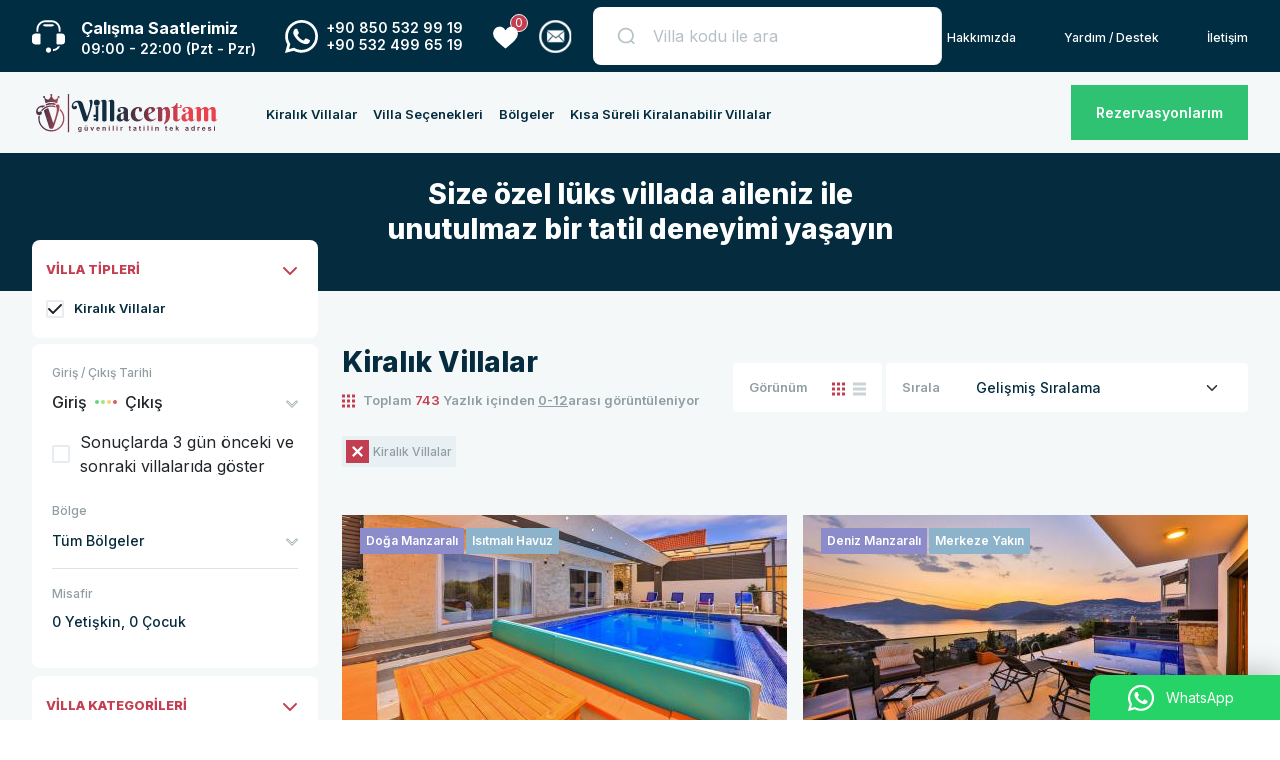

--- FILE ---
content_type: text/html; charset=UTF-8
request_url: https://www.villacentam.com/kiralik-villalar/villa-vega
body_size: 29492
content:
<!doctype html><!--[if IE 8]><html class="ie8 " lang="en"><![endif]--><!--[if IE 9]><html class="ie9 " lang="en"><![endif]--><!--[if gt IE 9]>--><html class="" lang="tr"><head><title>Kiralık Villa Seçenekleri & 2026 Fiyatları | Villacentam</title><meta charset="utf-8"><link rel="dns-prefetch" href="//va.tawk.to"><link rel="dns-prefetch" href="//gum.criteo.com"><link rel="dns-prefetch" href="//mc.yandex.ru"><link rel="dns-prefetch" href="//www.google-analytics.com"><link rel="dns-prefetch" href="//stats.g.doubleclick.net"><link rel="dns-prefetch" href="//fonts.googleapis.com"><link rel="dns-prefetch" href="//translate.googleapis.com"><link rel="dns-prefetch" href="//analytics.tiktok.com"><link rel="dns-prefetch" href="//sslwidget.criteo.com"><link rel="dns-prefetch" href="//www.google-analytics.com"><link rel="dns-prefetch" href="//www.googleadservices.com"><link rel="dns-prefetch" href="//connect.facebook.net"><link rel="dns-prefetch" href="//www.googletagmanager.com"><link rel="dns-prefetch" href="//googleads.g.doubleclick.net"><link rel="dns-prefetch" href="//static.criteo.net"><link rel="dns-prefetch" href="//translate.google.com"><link rel="next" href="/kiralik-villalar/villa-vega?s=2"><meta name="description" content="Türkiye'nin dört bir yanındaki birbirinden özel kiralık villaları keşfedin. Villacentam güvencesiyle havuzlu, lüks ve konforlu seçenekleri inceleyin, yerinizi ayırtın."><meta name="abstract" content="Türkiye'nin dört bir yanındaki birbirinden özel kiralık villaları keşfedin. Villacentam güvencesiyle havuzlu, lüks ve konforlu seçenekleri inceleyin, yerinizi ayırtın."/><meta name="distribution" content="Global"/><meta name="rating" content="General"/><meta name="resource-type" content="document"/><meta name="author" content="https://www.villacentam.com/"/><meta name="language" content="tr, TR"/><meta name="expires" content="no"/><meta name="robots" content="all"/><meta name="ROBOTS" content="FOLLOW"/><meta name="ROBOTS" content="INDEX"/><meta name="email" content="info@villacentam.com"/><meta http-equiv="reply-to" content="info@villacentam.com"/><meta name="publisher" content="https://www.villacentam.com"/><meta name="copyright" content="Villacentam"/><meta name="keywords" content=""><meta http-equiv="X-UA-Compatible" content="IE=edge"><meta name="format-detection" content="telephone=no"><meta name="viewport" content="width=device-width, initial-scale = 1.0, maximum-scale=1.0, user-scalable=no"/><link rel="image_src" href="https://cdn.villacentam.com/uploads/small/"/><link rel="icon" href="/favicon.ico"/><meta property="og:locale" content="tr_TR"/><meta property="og:type" content="article"/><meta property="og:title" content="Kiralık Villa Seçenekleri & 2026 Fiyatları | Villacentam"/><meta property="og:description" content="Türkiye'nin dört bir yanındaki birbirinden özel kiralık villaları keşfedin. Villacentam güvencesiyle havuzlu, lüks ve konforlu seçenekleri inceleyin, yerinizi ayırtın."/><meta property="og:url" content="https://www.villacentam.com/kiralik-villalar/villa-vega"/><meta property="og:site_name" content="Villacentam"/><meta property="og:image" content="https://cdn.villacentam.com/uploads/small/"/><meta name="twitter:card" content="summary"/><meta name="twitter:description" content="Türkiye'nin dört bir yanındaki birbirinden özel kiralık villaları keşfedin. Villacentam güvencesiyle havuzlu, lüks ve konforlu seçenekleri inceleyin, yerinizi ayırtın."/><meta name="twitter:title" content="Kiralık Villa Seçenekleri & 2026 Fiyatları | Villacentam"/><meta name="twitter:domain" content="Villacentam"/><meta name="twitter:image:src" content="https://cdn.villacentam.com/uploads/small/"/><link rel="stylesheet" href="https://cdn.villacentam.com/css/custom_bootstrap.min.css"><link rel="stylesheet" href="https://cdn.villacentam.com/css/jquery-ui.min.css?v=4.68711"><link rel="stylesheet" href="https://cdn.villacentam.com/css/owl.carousel.min.css"><link rel="stylesheet" href="https://cdn.villacentam.com/css/owl.theme.default.min.css"><link rel="stylesheet" href="https://cdn.villacentam.com/css/lightgallery-bundle.min.css"><link rel="stylesheet" href="https://cdn.villacentam.com/css/lightgallery.css"><link rel="stylesheet" href="https://cdnjs.cloudflare.com/ajax/libs/bootstrap-icons/1.10.5/font/bootstrap-icons.min.css"><link rel="stylesheet" href="https://cdn.villacentam.com/css/animate.css/animate.min.css"><link rel="stylesheet" href="https://cdnjs.cloudflare.com/ajax/libs/font-awesome/5.13.0/css/all.min.css"><link rel="stylesheet" href="https://cdn.villacentam.com/css/ion.rangeSlider.min.css"><link rel="stylesheet" href="https://cdn.villacentam.com/css/listeleme.min.css?v=4.68711"><link rel="stylesheet" href="https://cdn.villacentam.com/css/main.min.css?v=4.68711"><link rel="stylesheet" href="https://cdn.villacentam.com/css/PopCalendar.css?v=4.68711"><link rel="canonical" href="https://www.villacentam.com/kiralik-villalar/villa-vega"/><meta name="google-site-verification" content="8HUay8XSNv3rDrfeUlRYFWup4bWQeGsgUSoyCAHVr_s"/><meta name="facebook-domain-verification" content="wusug2o1vf1959g0lzae8e4z7lotsn"/><script>(function(w,d,s,l,i){w[l]=w[l]||[];w[l].push({'gtm.start':new Date().getTime(),event:'gtm.js'});var f=d.getElementsByTagName(s)[0],j=d.createElement(s),dl=l!='dataLayer'?'&l='+l:'';j.async=true;j.src='https://www.googletagmanager.com/gtm.js?id='+i+dl;f.parentNode.insertBefore(j,f)})(window,document,'script','dataLayer','GTM-MC2TDL5');</script></head><body><div class="body-shadow"></div><header class="header bg-white"><div class="bg-content"><div class="container"><div class="header-top d-flex align-items-center justify-content-between"><div class="d-lg-flex d-none align-items-center me-4"><img src="https://cdn.villacentam.com/img/spacer.gif" data-src="https://cdn.villacentam.com/img/icons/headphones.svg" class="lazy contain iconContent" width="33" height="33" alt="phone"><div class="d-flex flex-column text-white ms-3"><span class="fw-bold">Çalışma Saatlerimiz</span><span class="text-white text-decoration-none fs-7 lh-17 fw-semibold">09:00 - 22:00 (Pzt - Pzr)</span></div></div><div class="d-lg-flex d-none align-items-center me-sm-4 me-2"><svg xmlns="http://www.w3.org/2000/svg" xmlns:xlink="http://www.w3.org/1999/xlink" fill="#fff" version="1.1" width="33" height="33" x="0" y="0" viewBox="0 0 24 24" style="enable-background:new 0 0 512 512" xml:space="preserve" class=""><g><path d="m17.507 14.307-.009.075c-2.199-1.096-2.429-1.242-2.713-.816-.197.295-.771.964-.944 1.162-.175.195-.349.21-.646.075-.3-.15-1.263-.465-2.403-1.485-.888-.795-1.484-1.77-1.66-2.07-.293-.506.32-.578.878-1.634.1-.21.049-.375-.025-.524-.075-.15-.672-1.62-.922-2.206-.24-.584-.487-.51-.672-.51-.576-.05-.997-.042-1.368.344-1.614 1.774-1.207 3.604.174 5.55 2.714 3.552 4.16 4.206 6.804 5.114.714.227 1.365.195 1.88.121.574-.091 1.767-.721 2.016-1.426.255-.705.255-1.29.18-1.425-.074-.135-.27-.21-.57-.345z" fill="#fff" data-original="#000000" class=""/><path d="M20.52 3.449C12.831-3.984.106 1.407.101 11.893c0 2.096.549 4.14 1.595 5.945L0 24l6.335-1.652c7.905 4.27 17.661-1.4 17.665-10.449 0-3.176-1.24-6.165-3.495-8.411zm1.482 8.417c-.006 7.633-8.385 12.4-15.012 8.504l-.36-.214-3.75.975 1.005-3.645-.239-.375c-4.124-6.565.614-15.145 8.426-15.145a9.865 9.865 0 0 1 7.021 2.91 9.788 9.788 0 0 1 2.909 6.99z" fill="#fff" data-original="#000000" class=""/></g></svg><div class="d-flex flex-column ms-2 text-white"><a href="tel:+90 850 532 99 19 " class="text-white text-decoration-none fs-7 lh-17 fw-semibold">+90 850 532 99 19</a><a href="tel:+90 532 499 65 19" class="text-white text-decoration-none fs-7 lh-17 fw-semibold">+90 532 499 65 19</a></div></div><div class="favori d-lg-block d-none me-3 position-relative" id="favoriteList" style="z-index:10"><div class="alert-fav rounded-circle d-flex align-items-center justify-content-center position-absolute fw-normal fs-8 top-0 start-100 translate-middle"><span class="text-white rounded-circle fs-8 d-flex align-items-center justify-content-center favorite-count">0</span></div><img onclick="$(this).next().toggleClass('d-none');" src="https://cdn.villacentam.com/img/spacer.gif" data-src="https://cdn.villacentam.com/img/icons/heart.svg" class="lazy contain iconContent" width="27" height="23" style="cursor:pointer;" alt=""><div class="position-absolute top-100 end-0 rounded shadow-sm border favoriteList bg-white mt-2 d-none" style="width:320px;"><ul class="w-100"></ul></div></div><a href="mailto:info@villacentam.com" class="mail d-lg-block d-none me-3"><img src="https://cdn.villacentam.com/img/spacer.gif" data-src="https://cdn.villacentam.com/img/vs-mail.png" class="lazy contain " width="33" height="33" alt="phone"></a><div class="search searchClick d-flex align-items-center py-lg-3 py-2 px-sm-4 px-3 me-sm-0 me-4 border-end border-light-3 bg-white rounded-sm position-relative"><form action="/kiralik-villalar" title="Kiralık Villa Seçenekleri & 2026 Fiyatları | Villacentam" method="get" autocomplete="off" class="searchSuggestions"><label for="search-input " class="w-100 d-flex align-items-center"><img src="https://cdn.villacentam.com/img/spacer.gif" data-src="https://cdn.villacentam.com/img/icons/search.svg" class="lazy contain" width="20" height="20" alt="search"><input id="search-input" type="text" class="search-input ms-3 w-100" placeholder="Villa kodu ile ara" name="searchlocationcode" autocomplete="off"><ul class="position-absolute top-100 start-0 w-100 rounded shadow-sm border favoriteList bg-white mt-2 d-none SpeedSearchList" style="z-index:10"></ul></label></form></div><div class="right-bar d-flex align-items-center py-3 "><div class="favori d-lg-none d-block me-3 position-relative" id="favoriteList" style="z-index:10"><div class="alert-fav rounded-circle d-flex align-items-center justify-content-center position-absolute fw-normal fs-8 top-0 start-100 translate-middle"><span class="text-white rounded-circle fs-8 d-flex align-items-center justify-content-center favorite-count">0</span></div><img onclick="$(this).next().toggleClass('d-none');" src="https://cdn.villacentam.com/img/spacer.gif" data-src="https://cdn.villacentam.com/img/icons/heart.svg" class="lazy contain iconContent" width="27" height="23" style="cursor:pointer;" alt=""><div class="position-absolute top-100 end-0 rounded shadow-sm border favoriteList bg-white mt-2 d-none" style="width:320px;"><ul class="w-100"></ul></div></div><a href="mailto:info@villacentam.com" class="mail d-lg-none d-md-block d-none me-3"><img src="https://cdn.villacentam.com/img/spacer.gif" data-src="https://cdn.villacentam.com/img/vs-mail.png" class="lazy contain " width="33" height="33" alt="phone"></a><div class="menu d-lg-none d-block"><img src="https://cdn.villacentam.com/img/spacer.gif" data-src="https://cdn.villacentam.com/img/icons/menu.svg" class="lazy contain iconContent" width="25" height="25" alt="menu"></div><div class="header-menu d-lg-block d-none"><ul class="d-flex align-items-center"><li class="me-xl-5 me-lg-3 me-2 nav-item position-relative py-2 d-lg-block"><a href="/hakkimizda" title="Hakkımızda - Villacentam" class="fs-8 submenu fw-medium text-decoration-none text-white">Hakkımızda</a></li><li class="me-xl-5 me-lg-3 me-2 nav-item position-relative py-2 d-xl-block d-none"><a href="javascript:void(0)" title="Yardım / Destek - Villacentam" class="fs-8 fw-medium text-decoration-none text-white">Yardım / Destek</a><ul class="white-box rounded list-unstyled"><li><a href="/nasil-kiralanir" class="fs-7 text-dark d-block hoverBox" title="Nasıl Kiralanır">Nasıl Kiralanır</a></li><li><a href="/sikca-sorulan-sorular" class="fs-7 text-dark d-block hoverBox" title="Sıkça sorulan Sorular">Sıkça sorulan Sorular</a></li><li><a href="/sozlesme-sartlari" class="fs-7 text-dark d-block hoverBox" title="Sözleşme Şartları">Sözleşme Şartları</a></li><li><a href="/iptal-sartlari" class="fs-7 text-dark d-block hoverBox" title="İptal Şartları">İptal Şartları</a></li><li><a href="/odeme-yontemleri" class="fs-7 text-dark d-block hoverBox" title="Ödeme Yöntemleri">Ödeme Yöntemleri</a></li><li><a href="/banka-hesap-numaralari" class="fs-7 text-dark d-block hoverBox" title="Banka Hesap Numaraları">Banka Hesap Numaraları</a></li><li><a href="/tum-musteri-yorumlari" class="fs-7 text-dark d-block hoverBox" title="Tüm Müşteri Yorumları - Villacentam">Tüm Müşteri Yorumları</a></li></ul></li><li class="d-xl-block d-none"><a href="/iletisim" title="İletişim - Villacentam" class="fs-8 fw-medium text-decoration-none text-white">İletişim</a></li></ul></div></div></div></div></div><div class="header-bottom d-flex bg-theme-second-light"><div class="container"><div class="d-flex justify-content-between"><div class="d-flex align-items-center justify-content-sm-start justify-content-center header-bottom-inc"><a href="/" class="logo flex-shrink-0"><img src="https://cdn.villacentam.com/img/spacer.gif" data-src="https://cdn.villacentam.com/img/logo.svg" class="lazy contain" width="191" height="50" alt="logo"></a><div class="header-menu d-lg-block d-none"><ul class="d-flex align-items-center"><li class="me-3 nav-item py-2 position-relative"><a href="/kiralik-villalar" title="Kiralık Villa Seçenekleri & 2026 Fiyatları | Villacentam" class="fs-13 fw-semibold text-decoration-none text-theme-black">Kiralık Villalar</a><ul class="white-box rounded list-unstyled altMenu"><div class="dropdown-menuBox d-flex "><div class="dropdown-part"><div class="dropdown-item-list"><div class="dropdown-part-item"><a class="dropdown-item fw-bold" href="/kiralik-villalar">Kiralık Villalar</a><a class="dropdown-item sub-item" href="kiralik-apartlar"><i class="fas fa-chevron-right"></i>Kiralık Apartlar</a><a class="dropdown-item sub-item" href="2020-fiyatlari-belli-olan-villalalar"><i class="fas fa-chevron-right"></i>2026 Fiyatları Belli Olan Villalar</a><a class="dropdown-item sub-item" href="kisa-sureli-kiralanabilir-villalar"><i class="fas fa-chevron-right"></i>Kısa Süreli Kiralanabilir Villalar</a><a class="dropdown-item sub-item" href="kiralik-luks-villa"><i class="fas fa-chevron-right"></i>Lüks Villa</a><a class="dropdown-item sub-item" href="/son-dakika-firsatlari" style="font-weight:600;color:#f50;"><i class="fas fa-chevron-right"></i>Son Dakika Fırsatları</a></div><div class="dropdown-part-item"><a class="dropdown-item fw-bold" href="/kiralik-balayi-villalari">Balayı Villaları</a><a class="dropdown-item sub-item" href="jakuzili-balayi-villalari"><i class="fas fa-chevron-right"></i>Jakuzili Balayı Villaları</a><a class="dropdown-item sub-item" href="muhafazakar-balayi-villasi"><i class="fas fa-chevron-right"></i>Muhafazakar Balayı Villası</a><a class="dropdown-item sub-item" href="deniz-manzarali-balayi-villasi"><i class="fas fa-chevron-right"></i>Deniz Manzaralı Balayı Villası</a><a class="dropdown-item sub-item" href="antalya-balayi-villalari"><i class="fas fa-chevron-right"></i>Antalya Balayı Villaları</a><a class="dropdown-item sub-item" href="mugla-balayi-villalari"><i class="fas fa-chevron-right"></i>Muğla Balayı Villaları</a></div><div class="dropdown-part-item"><a class="dropdown-item fw-bold" href="/kiralik-muhafazakar-villalar">Muhafazakar Villalar(Havuzu Korunaklı)</a><a class="dropdown-item sub-item" href="muhafazakar-balayi-villasi"><i class="fas fa-chevron-right"></i>Muhafazakar Balayı Villası</a><a class="dropdown-item sub-item" href="jakuzili-muhafazakar-villa"><i class="fas fa-chevron-right"></i>Jakuzili Muhafazakar Villa</a><a class="dropdown-item sub-item" href="deniz-manzarali-muhafazakar-villa"><i class="fas fa-chevron-right"></i>Deniz Manzaralı Muhafazakar Villa</a></div></div></div><div class="dropdown-part right"><div class="dropdown-item-list d-flex "><div class="dropdown-part-item"><a class="dropdown-item fw-bold" href="/fethiye-kiralik-villa">Fethiye Villaları</a><a class="dropdown-item sub-item" href="fethiye-merkez"><i class="fas fa-chevron-right"></i>Merkez Villaları</a><a class="dropdown-item sub-item" href="oludeniz"><i class="fas fa-chevron-right"></i>Ölüdeniz Villaları</a><a class="dropdown-item sub-item" href="kayakoy"><i class="fas fa-chevron-right"></i>Kayaköy Villaları</a><a class="dropdown-item sub-item" href="ovacık"><i class="fas fa-chevron-right"></i>Ovacık Villaları</a><a class="dropdown-item sub-item" href="calis"><i class="fas fa-chevron-right"></i>Çalış Villaları</a><a class="dropdown-item sub-item" href="gocek"><i class="fas fa-chevron-right"></i>Göcek Villaları</a><a class="dropdown-item sub-item" href="faralya"><i class="fas fa-chevron-right"></i>Faralya Villaları</a><a class="dropdown-item sub-item" href="calica"><i class="fas fa-chevron-right"></i>Çalıca Villaları</a><a class="dropdown-item sub-item" href="kargi"><i class="fas fa-chevron-right"></i>Kargı Villaları</a></div><div class="dropdown-part-item"><a class="dropdown-item fw-bold" href="/kas-kiralik-villa">Kaş Villaları</a><a class="dropdown-item sub-item" href="cukurbag-yarimadasi"><i class="fas fa-chevron-right"></i>Çukurbağ Yarımadası Villaları</a><a class="dropdown-item sub-item" href="gokseki-kiralik-villa"><i class="fas fa-chevron-right"></i>Gökseki Villaları</a><a class="dropdown-item sub-item" href="cukurbag"><i class="fas fa-chevron-right"></i>Çukurbağ Villaları</a><a class="dropdown-item sub-item" href="kas-merkez"><i class="fas fa-chevron-right"></i>Merkez Villaları</a><a class="dropdown-item sub-item" href="kas-gokceoren"><i class="fas fa-chevron-right"></i>Gökçeören Villaları</a><a class="dropdown-item sub-item" href="ugrar-kiralik-villa"><i class="fas fa-chevron-right"></i>Uğrar Villaları</a></div><div class="dropdown-part-item"><a class="dropdown-item fw-bold" href="/kalkan-kiralik-villa">Kalkan Villaları</a><a class="dropdown-item sub-item" href="islamlar-koyu-kiralik-villa"><i class="fas fa-chevron-right"></i>İslamlar Villaları</a><a class="dropdown-item sub-item" href="uzumlu-koyu-kiralik-villa"><i class="fas fa-chevron-right"></i>Üzümlü Villaları</a><a class="dropdown-item sub-item" href="akbel"><i class="fas fa-chevron-right"></i>Akbel Villaları</a><a class="dropdown-item sub-item" href="patara-kiralik-villa"><i class="fas fa-chevron-right"></i>Patara Villaları</a><a class="dropdown-item sub-item" href="saribelen"><i class="fas fa-chevron-right"></i>Sarıbelen Villaları</a><a class="dropdown-item sub-item" href="kisla"><i class="fas fa-chevron-right"></i>Kışla Villaları</a><a class="dropdown-item sub-item" href="kalamar"><i class="fas fa-chevron-right"></i>Kalamar Villaları</a><a class="dropdown-item sub-item" href="kordere"><i class="fas fa-chevron-right"></i>Kördere Villaları</a><a class="dropdown-item sub-item" href="ortaalan"><i class="fas fa-chevron-right"></i>Ortaalan Villaları</a><a class="dropdown-item sub-item" href="kiziltas"><i class="fas fa-chevron-right"></i>Kızıltaş Villaları</a><a class="dropdown-item sub-item" href="komurluk"><i class="fas fa-chevron-right"></i>Kömürlük Villaları</a><a class="dropdown-item sub-item" href="kalkan-merkez"><i class="fas fa-chevron-right"></i>Merkez Villaları</a><a class="dropdown-item sub-item" href="yesilkoy-kiralik-villa"><i class="fas fa-chevron-right"></i>Yeşilköy Villaları</a><a class="dropdown-item sub-item" href="ordu"><i class="fas fa-chevron-right"></i>Ordu Villaları</a><a class="dropdown-item sub-item" href="kinik"><i class="fas fa-chevron-right"></i>Kınık Villaları</a><a class="dropdown-item sub-item" href="cavdir"><i class="fas fa-chevron-right"></i>Çavdır Villaları</a><a class="dropdown-item sub-item" href="bezirgan"><i class="fas fa-chevron-right"></i>Bezirgan Villaları</a><a class="dropdown-item sub-item" href="caykoy"><i class="fas fa-chevron-right"></i>Çayköy Villaları</a><a class="dropdown-item sub-item" href="ulugol"><i class="fas fa-chevron-right"></i>Ulugöl Villaları</a><a class="dropdown-item sub-item" href="palamut"><i class="fas fa-chevron-right"></i>Palamut Villaları</a></div></div></div></div></ul></li><li class="me-3 nav-item py-2 position-relative"><a href="/villa-secenekleri" title="Kiralık Villa Seçenekleri - Villacentam" class="fs-13 fw-semibold text-decoration-none text-theme-black">Villa Seçenekleri</a><ul class="white-box rounded list-unstyled"><li><a href="/kisa-sureli-kiralanabilir-villalar" class="fs-8 text-dark d-block hoverBox" title="Kısa Süreli Kiralanabilir Villalar">Kısa Süreli Kiralanabilir Villalar</a></li><li><a href="/Oyun-Aktiviteli-Villalar" class="fs-8 text-dark d-block hoverBox" title="Oyun Aktiviteli Villa Kiralama & 2026 Fiyatları | Villacentam">Oyun Aktiviteli Villalar</a></li><li><a href="/kiralik-apartlar" class="fs-8 text-dark d-block hoverBox" title="Apart Kiralama:Seçenekleri & 2026 Fiyatları | Villacentam">Kiralık Apartlar</a></li><li><a href="/2020-fiyatlari-belli-olan-villalalar" class="fs-8 text-dark d-block hoverBox" title="2020 Fiyatları Belli Olan Villalar - Villacentam">2026 Fiyatları Belli Olan Villalar</a></li><li><a href="/kiralik-balayi-villalari" class="fs-8 text-dark d-block hoverBox" title="Balayı Villa Kiralama: En İyi Tatil Evleri 2026 | | Villacentam">Balayı Villaları</a></li><li><a href="/kiralik-genis-aile-villalari" class="fs-8 text-dark d-block hoverBox" title="Geniş Aileler İçin Villa Kiralama: En İyi Tatil Evleri 2026 | Villacentam">Geniş Aile ve Arkadaş Grupları İçin</a></li><li><a href="/kiralik-muhafazakar-villalar" class="fs-8 text-dark d-block hoverBox" title="Muhafazakar Villa Kiralama: En İyi Tatil Evleri 2026 | Villacentam">Muhafazakar Villalar(Havuzu Korunaklı)</a></li><li><a href="/isitmali-havuz" class="fs-8 text-dark d-block hoverBox" title="Isıtmalı Havuz Kiralık Villa: En İyi Tatil Evleri 2026 | Villacentam">Isıtmalı Havuz</a></li><li><a href="/kiralik-jakuzili-villalar" class="fs-8 text-dark d-block hoverBox" title="Jakuzili Villalar - Lüks ve Rahat Kiralık Villa 2026">Jakuzili Villalar</a></li><li><a href="/deniz-manzarali-kiralik-villalar" class="fs-8 text-dark d-block hoverBox" title="Deniz Manzaralı Kiralık Villa: En İyi Tatil Evleri 2026 | Villacentam">Deniz Manzaralı Villa</a></li><li><a href="/merkeze-yakin-kiralik-villa" class="fs-8 text-dark d-block hoverBox" title="Merkeze Yakın Villa Kiralama: En İyi Tatil Evleri 2026 | Villacentam">Merkeze Yakın Villa</a></li><li><a href="/kiralik-dogayla-ic-ice-villa" class="fs-8 text-dark d-block hoverBox" title="Doğayla İç İçe Villa Kiralama: En İyi Tatil Evleri 2026 | Villacentam">Doğayla İç İçe Villa</a></li><li><a href="/kiralik-cocuk-havuzlu-villa" class="fs-8 text-dark d-block hoverBox" title="Çocuk Havuzlu Kiralık Villa: En İyi Tatil Evleri 2026 | Villacentam">Çocuk Havuzlu</a></li><li><a href="/cocuk-oyun-alanli-villalar" class="fs-8 text-dark d-block hoverBox" title="Çocuk Oyun Alanlı Kiralık Villa: En İyi Tatil Evleri 2026 | Villacentam">Çocuk Oyun Alanlı Villalar</a></li><li><a href="/en-az-3-gece-kiralanabilen-villalar" class="fs-8 text-dark d-block hoverBox" title="En Az 3 Gece Villa Kiralama: En İyi Tatil Evleri 2026 | Villacentam">En Az 3 Gece Kiralanabilen Villalar</a></li><li><a href="/evcil-hayvan-izinli-villalar" class="fs-8 text-dark d-block hoverBox" title="Evcil Hayvan İzinli Villa Kiralama: En İyi Tatil Evleri 2026 | Villacentam">Evcil Hayvan İzinli Villalar</a></li><li><a href="/kapali-havuzlu-villa" class="fs-8 text-dark d-block hoverBox" title="Kapalı Havuzlu Kiralık Villa: En İyi Tatil Evleri 2026 | Villacentam">Kapalı Havuzlu Villa</a></li><li><a href="/kiralik-luks-villa" class="fs-8 text-dark d-block hoverBox" title="Lüks Villa">Lüks Villa</a></li></ul></li><li class="me-3"><a href="/bolgeler" title="Kiralık Villa Bölgeleri - Villacentam" class="fs-13 fw-semibold text-decoration-none text-theme-black">Bölgeler</a></li><li class="me-3"><a href="/kisa-sureli-kiralanabilir-villalar" title="Kısa Süreli Kiralanabilir Villalar" class="fs-13 fw-semibold text-decoration-none text-theme-black">Kısa Süreli Kiralanabilir Villalar</a></li></ul></div></div><div class="d-flex align-items-center right-bar"><a href="/rezervasyonlarim" title="Rezervasyonlarım" class="btn d-sm-block d-none rvz_btn rounded-0 bg-theme-green-2 py-md-3 py-2 px-md-4 px-3 text-white fs-7 fw-semibold hvr-buzz">Rezervasyonlarım</a></div></div></div></div></header><main class=""><div class="main-img position-relative"><div class="py-4"><div class="container"><div class="d-flex flex-column main-content-text text-center"><span>Size özel lüks villada aileniz ile</span><span>unutulmaz bir tatil deneyimi yaşayın</span></div></div></div></div><div class="listing-section bg-theme-second-light"><div class="container"><div class="row"><div class="col-lg-3"><div class="sidebar Oauto"><form action="/kiralik-villalar/villa-vega" data-fakeaction="/ajax/filtre" class="filter-sidebar" data-filterselect=".t-selectedFilters .area" method="get" data-ajaxauto="true" data-press="#searchResult" id="listingForm" data-onsuccess="$(window).trigger('scroll');$.boceksoft.favorigetir();$('[data-click-btn=\'doviz\'][data-doviz-code=\'' + $.boceksoft.cookie('doviz').toLowerCase() + '\']').trigger('click');"><input type="hidden" value="1" name="s"/><input type="hidden" value="" name="order_by"/><input type="hidden" name="ids" value=""/><input type="hidden" name="season" value=""/><input type="hidden" name="netTarih" value=""/><button type="button" class="exit-btn d-lg-none d-block rounded-circle shadow-lg bg-transparent fs-5 mt-2 me-2" onclick="$('.sidebar').removeClass('effect');$('.sidebar-shadow').removeClass('show')"><i class="bi bi-x-lg text-theme-black"></i></button><div class="Filter-item-box bg-white mt-4"><div class="d-flex align-items-center filter-title justify-content-between" data-bs-toggle="collapse" data-bs-target="#collapseExample" aria-expanded="false" aria-controls="collapseExample"><strong class="fs-9 fw-800 fs-13 text-theme-danger">VİLLA TİPLERİ</strong><i class="fas fa-chevron-down text-theme-danger"></i></div><div class="Filter-item-panel collapse show" id="collapseExample"><div class="filter-item-body scrollable"><div class="scroll-body min-check-height"><ul class="checkScript custom-check list-unstyled d-flex flex-column m-0 p-0 justify-content-center"><li class="mb-3 me-3"><label for="searchcheck1" class="check-field d-flex flex-row flex-nowrap align-items-center mb-1"><input onchange="$('[data-categori-id]').addClass('d-none');$('[data-categori-id=1]').removeClass('d-none');" data-content="Kiralık Villalar" data-name="tip" data-title="" type="radio" data-val="Kiralık Villalar" name="tip" value="1" id="searchcheck1" checked><span class="check-box"><i class="fa-solid deneme fa-check"></i></span><div class="d-flex justify-content-between align-items-center w-100"><strong class="fs-13 fw-semibold text-theme-black">Kiralık Villalar</strong></div></label></li></ul></div></div></div></div><div class="filter-item-1 bg-white mb-2 search-wrapper"><div class="selection-wrapper date-select d-flex flex-wrap position-relative flex-shrink-0 align-items-center"><input type="text" name="searchdate1" id="searchdate1" class="visually-hidden" value="" data-content="$this.value" data-name="searchdate1" data-title="Giriş"><input type="text" name="searchdate2" id="searchdate2" class="visually-hidden" value="" data-content="$this.value" data-name="searchdate2" data-title="Çıkış"><div class="open-wrapper w-100 pb-3 " onclick="$('.sidebar').removeClass('Oauto')"><div class="d-flex flex-column"><span class="text-theme-secondary-2 fs-8 fw-medium mb-2">Giriş / Çıkış Tarihi</span><div class="d-flex align-items-center"><div class="d-flex align-items-center selection"><strong class="giris startdate-result total-date text-nowrap fw-medium d-block lh-sm" style="cursor:pointer;">Giriş</strong><img src="https://cdn.villacentam.com/img/spacer.gif" data-src="https://cdn.villacentam.com/img/icons/date-elips.svg" width="22" height="4" class="lazy contain mx-2 flex-shrink-0" alt="date-icons"><strong class="cikis enddate-result total-date text-nowrap fw-medium d-block lh-sm" style="cursor:pointer;">Çıkış</strong></div><div class="ms-auto"><svg width="12" height="8" viewBox="0 0 12 8" fill="none" xmlns="http://www.w3.org/2000/svg"><path fill-rule="evenodd" clip-rule="evenodd" d="M6 7.83609L12.0187 1.81743L10.3651 0.163909L6 4.52907L1.63486 0.163909L-0.0186615 1.81743L6 7.83609ZM0.975707 1.81743L1.63486 1.15828L6 5.52344L10.3651 1.15828L11.0243 1.81743L6 6.84172L0.975707 1.81743Z" fill="#909EA4"/></svg></div></div></div></div><div class="underbox-wrapper"><div class="underbox-shadow" onclick="$('.sidebar').addClass('Oauto')"></div><div class="underbox date-underbox"><button type="button" class="underbox-closer close-line d-lg-none" onclick="$('.selection-wrapper').removeClass('show');$('.sidebar').addClass('Oauto')"><span></span></button><div class="underbox-content"><div class="d-flex align-items-baseline justify-content-between mb-2 px-md-2"><span class="total-datepicker opacity-50 fw-medium" data-default-text="Tarih Aralığı Seçin" data-text="Seçildi:">Tarih Aralığı Seçin</span></div><div id="datepicker"></div><div class="underbox-footer"><button type="button" class="underbox-closer btn-secondary-light fw-semibold py-2 px-3 w-100 rounded-sm" onclick="$('.selection-wrapper').removeClass('show');$('.sidebar').addClass('Oauto')">Kapat</button></div></div></div></div></div><div class="custom-check d-flex w-100 mb-3 "><div class="check-field d-flex flex-row flex-nowrap align-items-center mb-1"><label for="esnekTarih" class="check-field d-flex flex-row flex-nowrap align-items-center mb-1"><input class="form-check-input main-region me-2 shadow-none visually-hidden" type="checkbox" id="esnekTarih" value="1" name="esnekTarih" data-content="Esnek Tarihler" data-name="esnekTarih" data-title=""><span class="check-box"><i class="fa-solid deneme fa-check"></i></span><div class="d-flex justify-content-between align-items-center w-100"><span>Sonuçlarda 3 gün önceki ve sonraki villalarıda göster</span></div></label></div></div><div class="custom-check d-flex w-100 mb-3 border-bottom pb-2 d-none"><div class="check-field d-flex flex-row flex-nowrap align-items-center mb-1"><input class="form-check-input main-region me-2 shadow-none visually-hidden" type="checkbox" id="indirimli" value="1" name="indirimliVillalar" data-content="Sadece İndirimliler" data-name="indirimli" data-title=""><span class="check-box"><i class="fa-solid deneme fa-check"></i></span><label class="form-check-label fs-8 fw-medium ls-05 flex-fill d-flex align-items-center" for="indirimli"><span>Sadece indirimli villalar</span></label></div></div><div class="selection-wrapper d-flex position-relative flex-shrink-0 align-items-center border-bottom pb-3 mb-3 rgns"><div class="open-wrapper w-100 " onclick="$('.sidebar').removeClass('Oauto')"><div class="d-flex flex-column"><span class="text-theme-secondary-2 fs-8 fw-medium mb-2">Bölge</span><div class="d-flex align-items-center"><span class="fs-7 fw-medium text-theme-black total" data-default-text="Bölge Seçiniz" data-selected-text="Bölge Seçildi">Tüm Bölgeler</span><div class="ms-auto"><svg width="12" height="8" viewBox="0 0 12 8" fill="none" xmlns="http://www.w3.org/2000/svg"><path fill-rule="evenodd" clip-rule="evenodd" d="M6 7.83609L12.0187 1.81743L10.3651 0.163909L6 4.52907L1.63486 0.163909L-0.0186615 1.81743L6 7.83609ZM0.975707 1.81743L1.63486 1.15828L6 5.52344L10.3651 1.15828L11.0243 1.81743L6 6.84172L0.975707 1.81743Z" fill="#909EA4"/></svg></div></div></div></div><div class="underbox-wrapper"><div class="underbox-shadow" onclick="$('.sidebar').addClass('Oauto')"></div><div class="underbox"><button type="button" class="underbox-closer close-line d-lg-none" onclick="$('.selection-wrapper').removeClass('show');$('.sidebar').addClass('Oauto')"><span></span></button><div class="underbox-header d-lg-none d-block border-bottom border-theme-light-2 pb-2 px-3"><div class="fs-5 fw-semibold">Bölge Seçimi</div></div><div class="underbox-content"><ul class="search-list"><li class="mb-3"><div class="check-wrapper d-flex align-items-center position-relative"><input class="form-check-input main-region me-2 shadow-none visually-hidden" type="checkbox" id="bolge_1" value="1" name="bolge"><label class="form-check-label fs-8 fw-bold ls-05 flex-fill d-flex align-items-center" for="bolge_1"><span>Antalya</span></label></div><ul class="list-unstyled"><li class="mb-3"><div class="check-wrapper d-flex align-items-center position-relative"><input class="form-check-input main-region me-2 shadow-none visually-hidden" type="checkbox" id="bolge_14" value="14" name="bolge"><label class="form-check-label fs-8 fw-bold ls-05 flex-fill d-flex align-items-center" for="bolge_14"><span>Kaş</span></label></div><ul class="list-unstyled"><li class="mb-3"><div class="check-wrapper d-flex align-items-center position-relative"><input class="form-check-input main-region me-2 shadow-none visually-hidden" type="checkbox" id="bolge_15" value="15" name="bolge"><label class="form-check-label fs-8 fw-medium ls-05 flex-fill d-flex align-items-center" for="bolge_15"><span>Çukurbağ Yarımadası</span></label></div></li><li class="mb-3"><div class="check-wrapper d-flex align-items-center position-relative"><input class="form-check-input main-region me-2 shadow-none visually-hidden" type="checkbox" id="bolge_27" value="27" name="bolge"><label class="form-check-label fs-8 fw-medium ls-05 flex-fill d-flex align-items-center" for="bolge_27"><span>Gökseki</span></label></div></li><li class="mb-3"><div class="check-wrapper d-flex align-items-center position-relative"><input class="form-check-input main-region me-2 shadow-none visually-hidden" type="checkbox" id="bolge_31" value="31" name="bolge"><label class="form-check-label fs-8 fw-medium ls-05 flex-fill d-flex align-items-center" for="bolge_31"><span>Çukurbağ</span></label></div></li><li class="mb-3"><div class="check-wrapper d-flex align-items-center position-relative"><input class="form-check-input main-region me-2 shadow-none visually-hidden" type="checkbox" id="bolge_58" value="58" name="bolge"><label class="form-check-label fs-8 fw-medium ls-05 flex-fill d-flex align-items-center" for="bolge_58"><span>Merkez</span></label></div></li><li class="mb-3"><div class="check-wrapper d-flex align-items-center position-relative"><input class="form-check-input main-region me-2 shadow-none visually-hidden" type="checkbox" id="bolge_98" value="98" name="bolge"><label class="form-check-label fs-8 fw-medium ls-05 flex-fill d-flex align-items-center" for="bolge_98"><span>Gökçeören</span></label></div></li><li class="mb-3"><div class="check-wrapper d-flex align-items-center position-relative"><input class="form-check-input main-region me-2 shadow-none visually-hidden" type="checkbox" id="bolge_116" value="116" name="bolge"><label class="form-check-label fs-8 fw-medium ls-05 flex-fill d-flex align-items-center" for="bolge_116"><span>Uğrar</span></label></div></li></ul></li><li class="mb-3"><div class="check-wrapper d-flex align-items-center position-relative"><input class="form-check-input main-region me-2 shadow-none visually-hidden" type="checkbox" id="bolge_2" value="2" name="bolge"><label class="form-check-label fs-8 fw-bold ls-05 flex-fill d-flex align-items-center" for="bolge_2"><span>Kalkan</span></label></div><ul class="list-unstyled"><li class="mb-3"><div class="check-wrapper d-flex align-items-center position-relative"><input class="form-check-input main-region me-2 shadow-none visually-hidden" type="checkbox" id="bolge_3" value="3" name="bolge"><label class="form-check-label fs-8 fw-medium ls-05 flex-fill d-flex align-items-center" for="bolge_3"><span>İslamlar</span></label></div></li><li class="mb-3"><div class="check-wrapper d-flex align-items-center position-relative"><input class="form-check-input main-region me-2 shadow-none visually-hidden" type="checkbox" id="bolge_5" value="5" name="bolge"><label class="form-check-label fs-8 fw-medium ls-05 flex-fill d-flex align-items-center" for="bolge_5"><span>Akbel</span></label></div></li><li class="mb-3"><div class="check-wrapper d-flex align-items-center position-relative"><input class="form-check-input main-region me-2 shadow-none visually-hidden" type="checkbox" id="bolge_4" value="4" name="bolge"><label class="form-check-label fs-8 fw-medium ls-05 flex-fill d-flex align-items-center" for="bolge_4"><span>Üzümlü</span></label></div></li><li class="mb-3"><div class="check-wrapper d-flex align-items-center position-relative"><input class="form-check-input main-region me-2 shadow-none visually-hidden" type="checkbox" id="bolge_6" value="6" name="bolge"><label class="form-check-label fs-8 fw-medium ls-05 flex-fill d-flex align-items-center" for="bolge_6"><span>Patara</span></label></div></li><li class="mb-3"><div class="check-wrapper d-flex align-items-center position-relative"><input class="form-check-input main-region me-2 shadow-none visually-hidden" type="checkbox" id="bolge_7" value="7" name="bolge"><label class="form-check-label fs-8 fw-medium ls-05 flex-fill d-flex align-items-center" for="bolge_7"><span>Sarıbelen</span></label></div></li><li class="mb-3"><div class="check-wrapper d-flex align-items-center position-relative"><input class="form-check-input main-region me-2 shadow-none visually-hidden" type="checkbox" id="bolge_8" value="8" name="bolge"><label class="form-check-label fs-8 fw-medium ls-05 flex-fill d-flex align-items-center" for="bolge_8"><span>Kışla</span></label></div></li><li class="mb-3"><div class="check-wrapper d-flex align-items-center position-relative"><input class="form-check-input main-region me-2 shadow-none visually-hidden" type="checkbox" id="bolge_9" value="9" name="bolge"><label class="form-check-label fs-8 fw-medium ls-05 flex-fill d-flex align-items-center" for="bolge_9"><span>Kalamar</span></label></div></li><li class="mb-3"><div class="check-wrapper d-flex align-items-center position-relative"><input class="form-check-input main-region me-2 shadow-none visually-hidden" type="checkbox" id="bolge_10" value="10" name="bolge"><label class="form-check-label fs-8 fw-medium ls-05 flex-fill d-flex align-items-center" for="bolge_10"><span>Kördere</span></label></div></li><li class="mb-3"><div class="check-wrapper d-flex align-items-center position-relative"><input class="form-check-input main-region me-2 shadow-none visually-hidden" type="checkbox" id="bolge_11" value="11" name="bolge"><label class="form-check-label fs-8 fw-medium ls-05 flex-fill d-flex align-items-center" for="bolge_11"><span>Ortaalan</span></label></div></li><li class="mb-3"><div class="check-wrapper d-flex align-items-center position-relative"><input class="form-check-input main-region me-2 shadow-none visually-hidden" type="checkbox" id="bolge_13" value="13" name="bolge"><label class="form-check-label fs-8 fw-medium ls-05 flex-fill d-flex align-items-center" for="bolge_13"><span>Kömürlük</span></label></div></li><li class="mb-3"><div class="check-wrapper d-flex align-items-center position-relative"><input class="form-check-input main-region me-2 shadow-none visually-hidden" type="checkbox" id="bolge_12" value="12" name="bolge"><label class="form-check-label fs-8 fw-medium ls-05 flex-fill d-flex align-items-center" for="bolge_12"><span>Kızıltaş</span></label></div></li><li class="mb-3"><div class="check-wrapper d-flex align-items-center position-relative"><input class="form-check-input main-region me-2 shadow-none visually-hidden" type="checkbox" id="bolge_17" value="17" name="bolge"><label class="form-check-label fs-8 fw-medium ls-05 flex-fill d-flex align-items-center" for="bolge_17"><span>Merkez</span></label></div></li><li class="mb-3"><div class="check-wrapper d-flex align-items-center position-relative"><input class="form-check-input main-region me-2 shadow-none visually-hidden" type="checkbox" id="bolge_28" value="28" name="bolge"><label class="form-check-label fs-8 fw-medium ls-05 flex-fill d-flex align-items-center" for="bolge_28"><span>Yeşilköy</span></label></div></li><li class="mb-3"><div class="check-wrapper d-flex align-items-center position-relative"><input class="form-check-input main-region me-2 shadow-none visually-hidden" type="checkbox" id="bolge_29" value="29" name="bolge"><label class="form-check-label fs-8 fw-medium ls-05 flex-fill d-flex align-items-center" for="bolge_29"><span>Ordu</span></label></div></li><li class="mb-3"><div class="check-wrapper d-flex align-items-center position-relative"><input class="form-check-input main-region me-2 shadow-none visually-hidden" type="checkbox" id="bolge_43" value="43" name="bolge"><label class="form-check-label fs-8 fw-medium ls-05 flex-fill d-flex align-items-center" for="bolge_43"><span>Kınık</span></label></div></li><li class="mb-3"><div class="check-wrapper d-flex align-items-center position-relative"><input class="form-check-input main-region me-2 shadow-none visually-hidden" type="checkbox" id="bolge_62" value="62" name="bolge"><label class="form-check-label fs-8 fw-medium ls-05 flex-fill d-flex align-items-center" for="bolge_62"><span>Çavdır</span></label></div></li><li class="mb-3"><div class="check-wrapper d-flex align-items-center position-relative"><input class="form-check-input main-region me-2 shadow-none visually-hidden" type="checkbox" id="bolge_66" value="66" name="bolge"><label class="form-check-label fs-8 fw-medium ls-05 flex-fill d-flex align-items-center" for="bolge_66"><span>Bezirgan</span></label></div></li><li class="mb-3"><div class="check-wrapper d-flex align-items-center position-relative"><input class="form-check-input main-region me-2 shadow-none visually-hidden" type="checkbox" id="bolge_69" value="69" name="bolge"><label class="form-check-label fs-8 fw-medium ls-05 flex-fill d-flex align-items-center" for="bolge_69"><span>Çayköy</span></label></div></li><li class="mb-3"><div class="check-wrapper d-flex align-items-center position-relative"><input class="form-check-input main-region me-2 shadow-none visually-hidden" type="checkbox" id="bolge_73" value="73" name="bolge"><label class="form-check-label fs-8 fw-medium ls-05 flex-fill d-flex align-items-center" for="bolge_73"><span>Ulugöl</span></label></div></li><li class="mb-3"><div class="check-wrapper d-flex align-items-center position-relative"><input class="form-check-input main-region me-2 shadow-none visually-hidden" type="checkbox" id="bolge_101" value="101" name="bolge"><label class="form-check-label fs-8 fw-medium ls-05 flex-fill d-flex align-items-center" for="bolge_101"><span>Palamut</span></label></div></li><li class="mb-3"><div class="check-wrapper d-flex align-items-center position-relative"><input class="form-check-input main-region me-2 shadow-none visually-hidden" type="checkbox" id="bolge_135" value="135" name="bolge"><label class="form-check-label fs-8 fw-medium ls-05 flex-fill d-flex align-items-center" for="bolge_135"><span>Saklıkent</span></label></div></li></ul></li></ul></li><li class="mb-3"><div class="check-wrapper d-flex align-items-center position-relative"><input class="form-check-input main-region me-2 shadow-none visually-hidden" type="checkbox" id="bolge_20" value="20" name="bolge"><label class="form-check-label fs-8 fw-bold ls-05 flex-fill d-flex align-items-center" for="bolge_20"><span>Muğla</span></label></div><ul class="list-unstyled"><li class="mb-3"><div class="check-wrapper d-flex align-items-center position-relative"><input class="form-check-input main-region me-2 shadow-none visually-hidden" type="checkbox" id="bolge_21" value="21" name="bolge"><label class="form-check-label fs-8 fw-bold ls-05 flex-fill d-flex align-items-center" for="bolge_21"><span>Fethiye</span></label></div><ul class="list-unstyled"><li class="mb-3"><div class="check-wrapper d-flex align-items-center position-relative"><input class="form-check-input main-region me-2 shadow-none visually-hidden" type="checkbox" id="bolge_30" value="30" name="bolge"><label class="form-check-label fs-8 fw-medium ls-05 flex-fill d-flex align-items-center" for="bolge_30"><span>Merkez</span></label></div></li><li class="mb-3"><div class="check-wrapper d-flex align-items-center position-relative"><input class="form-check-input main-region me-2 shadow-none visually-hidden" type="checkbox" id="bolge_32" value="32" name="bolge"><label class="form-check-label fs-8 fw-medium ls-05 flex-fill d-flex align-items-center" for="bolge_32"><span>Ölüdeniz</span></label></div></li><li class="mb-3"><div class="check-wrapper d-flex align-items-center position-relative"><input class="form-check-input main-region me-2 shadow-none visually-hidden" type="checkbox" id="bolge_34" value="34" name="bolge"><label class="form-check-label fs-8 fw-medium ls-05 flex-fill d-flex align-items-center" for="bolge_34"><span>Kayaköy</span></label></div></li><li class="mb-3"><div class="check-wrapper d-flex align-items-center position-relative"><input class="form-check-input main-region me-2 shadow-none visually-hidden" type="checkbox" id="bolge_35" value="35" name="bolge"><label class="form-check-label fs-8 fw-medium ls-05 flex-fill d-flex align-items-center" for="bolge_35"><span>Ovacık</span></label></div></li><li class="mb-3"><div class="check-wrapper d-flex align-items-center position-relative"><input class="form-check-input main-region me-2 shadow-none visually-hidden" type="checkbox" id="bolge_36" value="36" name="bolge"><label class="form-check-label fs-8 fw-medium ls-05 flex-fill d-flex align-items-center" for="bolge_36"><span>Çalış</span></label></div></li><li class="mb-3"><div class="check-wrapper d-flex align-items-center position-relative"><input class="form-check-input main-region me-2 shadow-none visually-hidden" type="checkbox" id="bolge_37" value="37" name="bolge"><label class="form-check-label fs-8 fw-medium ls-05 flex-fill d-flex align-items-center" for="bolge_37"><span>Göcek</span></label></div></li><li class="mb-3"><div class="check-wrapper d-flex align-items-center position-relative"><input class="form-check-input main-region me-2 shadow-none visually-hidden" type="checkbox" id="bolge_38" value="38" name="bolge"><label class="form-check-label fs-8 fw-medium ls-05 flex-fill d-flex align-items-center" for="bolge_38"><span>Faralya</span></label></div></li><li class="mb-3"><div class="check-wrapper d-flex align-items-center position-relative"><input class="form-check-input main-region me-2 shadow-none visually-hidden" type="checkbox" id="bolge_107" value="107" name="bolge"><label class="form-check-label fs-8 fw-medium ls-05 flex-fill d-flex align-items-center" for="bolge_107"><span>Çalıca</span></label></div></li><li class="mb-3"><div class="check-wrapper d-flex align-items-center position-relative"><input class="form-check-input main-region me-2 shadow-none visually-hidden" type="checkbox" id="bolge_125" value="125" name="bolge"><label class="form-check-label fs-8 fw-medium ls-05 flex-fill d-flex align-items-center" for="bolge_125"><span>Esenköy</span></label></div></li><li class="mb-3"><div class="check-wrapper d-flex align-items-center position-relative"><input class="form-check-input main-region me-2 shadow-none visually-hidden" type="checkbox" id="bolge_127" value="127" name="bolge"><label class="form-check-label fs-8 fw-medium ls-05 flex-fill d-flex align-items-center" for="bolge_127"><span>Karaçulha</span></label></div></li><li class="mb-3"><div class="check-wrapper d-flex align-items-center position-relative"><input class="form-check-input main-region me-2 shadow-none visually-hidden" type="checkbox" id="bolge_134" value="134" name="bolge"><label class="form-check-label fs-8 fw-medium ls-05 flex-fill d-flex align-items-center" for="bolge_134"><span>Kargı</span></label></div></li></ul></li><li class="mb-3"><div class="check-wrapper d-flex align-items-center position-relative"><input class="form-check-input main-region me-2 shadow-none visually-hidden" type="checkbox" id="bolge_41" value="41" name="bolge"><label class="form-check-label fs-8 fw-bold ls-05 flex-fill d-flex align-items-center" for="bolge_41"><span>Köyceğiz</span></label></div><ul class="list-unstyled"><li class="mb-3"><div class="check-wrapper d-flex align-items-center position-relative"><input class="form-check-input main-region me-2 shadow-none visually-hidden" type="checkbox" id="bolge_42" value="42" name="bolge"><label class="form-check-label fs-8 fw-medium ls-05 flex-fill d-flex align-items-center" for="bolge_42"><span>Merkez</span></label></div></li></ul></li><li class="mb-3"><div class="check-wrapper d-flex align-items-center position-relative"><input class="form-check-input main-region me-2 shadow-none visually-hidden" type="checkbox" id="bolge_74" value="74" name="bolge"><label class="form-check-label fs-8 fw-bold ls-05 flex-fill d-flex align-items-center" for="bolge_74"><span>Marmaris</span></label></div><ul class="list-unstyled"><li class="mb-3"><div class="check-wrapper d-flex align-items-center position-relative"><input class="form-check-input main-region me-2 shadow-none visually-hidden" type="checkbox" id="bolge_75" value="75" name="bolge"><label class="form-check-label fs-8 fw-medium ls-05 flex-fill d-flex align-items-center" for="bolge_75"><span>Söğüt</span></label></div></li><li class="mb-3"><div class="check-wrapper d-flex align-items-center position-relative"><input class="form-check-input main-region me-2 shadow-none visually-hidden" type="checkbox" id="bolge_76" value="76" name="bolge"><label class="form-check-label fs-8 fw-medium ls-05 flex-fill d-flex align-items-center" for="bolge_76"><span>Selimiye</span></label></div></li><li class="mb-3"><div class="check-wrapper d-flex align-items-center position-relative"><input class="form-check-input main-region me-2 shadow-none visually-hidden" type="checkbox" id="bolge_77" value="77" name="bolge"><label class="form-check-label fs-8 fw-medium ls-05 flex-fill d-flex align-items-center" for="bolge_77"><span>Bozburun</span></label></div></li></ul></li><li class="mb-3"><div class="check-wrapper d-flex align-items-center position-relative"><input class="form-check-input main-region me-2 shadow-none visually-hidden" type="checkbox" id="bolge_86" value="86" name="bolge"><label class="form-check-label fs-8 fw-bold ls-05 flex-fill d-flex align-items-center" for="bolge_86"><span>Ortaca</span></label></div><ul class="list-unstyled"><li class="mb-3"><div class="check-wrapper d-flex align-items-center position-relative"><input class="form-check-input main-region me-2 shadow-none visually-hidden" type="checkbox" id="bolge_87" value="87" name="bolge"><label class="form-check-label fs-8 fw-medium ls-05 flex-fill d-flex align-items-center" for="bolge_87"><span>Dalyan</span></label></div></li><li class="mb-3"><div class="check-wrapper d-flex align-items-center position-relative"><input class="form-check-input main-region me-2 shadow-none visually-hidden" type="checkbox" id="bolge_112" value="112" name="bolge"><label class="form-check-label fs-8 fw-medium ls-05 flex-fill d-flex align-items-center" for="bolge_112"><span>Yerbelen</span></label></div></li></ul></li><li class="mb-3"><div class="check-wrapper d-flex align-items-center position-relative"><input class="form-check-input main-region me-2 shadow-none visually-hidden" type="checkbox" id="bolge_139" value="139" name="bolge"><label class="form-check-label fs-8 fw-bold ls-05 flex-fill d-flex align-items-center" for="bolge_139"><span>Bodrum</span></label></div><ul class="list-unstyled"><li class="mb-3"><div class="check-wrapper d-flex align-items-center position-relative"><input class="form-check-input main-region me-2 shadow-none visually-hidden" type="checkbox" id="bolge_140" value="140" name="bolge"><label class="form-check-label fs-8 fw-medium ls-05 flex-fill d-flex align-items-center" for="bolge_140"><span>Yalıkavak</span></label></div></li></ul></li></ul></li></ul><div class="underbox-footer d-flex py-2"><button type="button" class="underbox-closer w-100 text-center btn-secondary-light fw-semibold py-2 px-3 rounded-sm" onclick="$('.selection-wrapper').removeClass('show');$('body').removeClass('search-active overflow-hidden');$('.sidebar').addClass('Oauto')">KAPAT</button></div></div></div></div></div><div class="selection-wrapper mb-3 gst d-flex position-relative flex-shrink-0 align-items-center"><div class="open-wrapper w-100" onclick="$('.sidebar').removeClass('Oauto')"><div class="d-flex flex-column"><span class="text-theme-secondary-2 fs-8 fw-medium mb-2">Misafir</span><div class="d-flex align-items-center"><span class="fs-7 fw-medium text-theme-black maxi">Kişi Sayısı Seçin</div></div></div><div class="underbox-wrapper"><div class="underbox-shadow" onclick="$('.sidebar').addClass('Oauto')"></div><div class="underbox"><button type="button" class="underbox-closer close-line d-lg-none" onclick="$('.selection-wrapper').removeClass('show');$('.sidebar').addClass('Oauto')"><span></span></button><div class="underbox-header d-sm-none d-block border-bottom border-theme-light-2 pb-2 px-3"><div class="fs-5 fw-semibold">Misafir Sayısı</div></div><div class="underbox-content"><div class="select-item d-flex align-items-center justify-content-between lh-sm mb-3 pb-1"><div class="d-flex flex-column"><strong class="fw-medium fs-6 text-theme-black">Yetişkin</strong></div><div class="d-flex align-items-center text-center"><button type="button" class="select-btn minus bg-transparent d-flex align-items-center justify-content-center rounded-circle" disabled="disabled"><svg viewBox="0 0 32 32" xmlns="http://www.w3.org/2000/svg" aria-hidden="true" role="presentation" focusable="false" style="display:block;fill:none;height:12px;width:12px;stroke:currentcolor;stroke-width:5.33333;overflow:visible;"><path d="m2 16h28"></path></svg></button><input type="text" name="yetiskin" class="select-input text-center fs-5 px-2" value="0" data-min="0" data-max="18" data-text="Yetişkin, " readonly="" data-content="$this.value Yetişkin" data-default-value="0" data-name="yetiskin" data-title=""><button type="button" class="select-btn plus bg-transparent d-flex align-items-center justify-content-center rounded-circle"><svg viewBox="0 0 32 32" xmlns="http://www.w3.org/2000/svg" aria-hidden="true" role="presentation" focusable="false" style="display:block;fill:none;height:12px;width:12px;stroke:currentcolor;stroke-width:5.33333;overflow:visible;"><path d="m2 16h28m-14-14v28"></path></svg></button></div></div><div class="select-item d-flex align-items-center justify-content-between mb-3 lh-sm"><div class="d-flex flex-column"><strong class="fw-medium fs-6">Çocuk</strong></div><div class="d-flex align-items-center text-center"><button type="button" class="select-btn minus bg-transparent d-flex align-items-center justify-content-center rounded-circle" disabled=""><svg viewBox="0 0 32 32" xmlns="http://www.w3.org/2000/svg" aria-hidden="true" role="presentation" focusable="false" style="display:block;fill:none;height:12px;width:12px;stroke:currentcolor;stroke-width:5.33333;overflow:visible;"><path d="m2 16h28"></path></svg></button><input type="text" name="cocuk" class="select-input text-center fs-5 px-2" value="0" data-min="0" data-max="18" data-text="Çocuk" readonly="" data-content="$this.value Çocuk" data-default-value="0" data-name="cocuk" data-title=""><button type="button" class="select-btn plus bg-transparent d-flex align-items-center justify-content-center rounded-circle"><svg viewBox="0 0 32 32" xmlns="http://www.w3.org/2000/svg" aria-hidden="true" role="presentation" focusable="false" style="display:block;fill:none;height:12px;width:12px;stroke:currentcolor;stroke-width:5.33333;overflow:visible;"><path d="m2 16h28m-14-14v28"></path></svg></button></div></div><div class="underbox-footer "><button type="button" class="underbox-closer btn-secondary-light fw-semibold py-2 px-3 w-100 rounded-sm" onclick="$('.selection-wrapper').removeClass('show');$('.sidebar').addClass('Oauto')">Kapat</button></div></div></div></div></div></div><div class="Filter-item-box bg-white mb-3"><div class="d-flex align-items-center filter-title justify-content-between" data-bs-toggle="collapse" data-bs-target="#collapseExample-2" aria-expanded="false" aria-controls="collapseExample-2"><strong class="fs-13 fw-800 text-theme-danger">VİLLA KATEGORİLERİ</strong><i class="fas fa-chevron-down text-theme-danger"></i></div><div class="Filter-item-panel collapse collapse show" id="collapseExample-2"><div class="filter-item-body scrollable"><div class="scroll-body min-check-height"><ul class="checkScript custom-check list-unstyled d-flex flex-column m-0 p-0 justify-content-center"><li class="mb-3 me-3 " data-categori-id="1"><label for="searchcheck38" class="check-field d-flex flex-row flex-nowrap align-items-center mb-1"><input type="checkbox" data-val="Oyun Aktiviteli Villalar" name="tip" value="38" id="searchcheck38" data-content="Oyun Aktiviteli Villalar" data-name="tip" data-title=""><span class="check-box"><i class="fa-solid deneme fa-check"></i></span><div class="d-flex justify-content-between align-items-center w-100"><strong class="fs-13 fw-semibold text-theme-black">Oyun Aktiviteli Villalar</strong></div></label></li><li class="mb-3 me-3 " data-categori-id="1"><label for="searchcheck2" class="check-field d-flex flex-row flex-nowrap align-items-center mb-1"><input type="checkbox" data-val="Kiralık Apartlar" name="tip" value="2" id="searchcheck2" data-content="Kiralık Apartlar" data-name="tip" data-title=""><span class="check-box"><i class="fa-solid deneme fa-check"></i></span><div class="d-flex justify-content-between align-items-center w-100"><strong class="fs-13 fw-semibold text-theme-black">Kiralık Apartlar</strong></div></label></li><li class="mb-3 me-3 d-none " data-categori-id="2"><label for="searchcheck5" class="check-field d-flex flex-row flex-nowrap align-items-center mb-1"><input type="checkbox" data-val="Ortak Havuzlu Apartlar" name="tip" value="5" id="searchcheck5" data-content="Ortak Havuzlu Apartlar" data-name="tip" data-title=""><span class="check-box"><i class="fa-solid deneme fa-check"></i></span><div class="d-flex justify-content-between align-items-center w-100"><strong class="fs-13 fw-semibold text-theme-black">Ortak Havuzlu Apartlar</strong></div></label></li><li class="mb-3 me-3 " data-categori-id="1"><label for="searchcheck4" class="check-field d-flex flex-row flex-nowrap align-items-center mb-1"><input type="checkbox" data-val="Balayı Villaları" name="tip" value="4" id="searchcheck4" data-content="Balayı Villaları" data-name="tip" data-title=""><span class="check-box"><i class="fa-solid deneme fa-check"></i></span><div class="d-flex justify-content-between align-items-center w-100"><strong class="fs-13 fw-semibold text-theme-black">Balayı Villaları</strong></div></label></li><li class="mb-3 me-3 " data-categori-id="1"><label for="searchcheck12" class="check-field d-flex flex-row flex-nowrap align-items-center mb-1"><input type="checkbox" data-val="Geniş Aile ve Arkadaş Grupları İçin" name="tip" value="12" id="searchcheck12" data-content="Geniş Aile ve Arkadaş Grupları İçin" data-name="tip" data-title=""><span class="check-box"><i class="fa-solid deneme fa-check"></i></span><div class="d-flex justify-content-between align-items-center w-100"><strong class="fs-13 fw-semibold text-theme-black">Geniş Aile ve Arkadaş Grupları İçin</strong></div></label></li><li class="mb-3 me-3 " data-categori-id="1"><label for="searchcheck3" class="check-field d-flex flex-row flex-nowrap align-items-center mb-1"><input type="checkbox" data-val="Muhafazakar Villalar(Havuzu Korunaklı)" name="tip" value="3" id="searchcheck3" data-content="Muhafazakar Villalar(Havuzu Korunaklı)" data-name="tip" data-title=""><span class="check-box"><i class="fa-solid deneme fa-check"></i></span><div class="d-flex justify-content-between align-items-center w-100"><strong class="fs-13 fw-semibold text-theme-black">Muhafazakar Villalar(Havuzu Korunaklı)</strong></div></label></li><li class="mb-3 me-3 " data-categori-id="1"><label for="searchcheck7" class="check-field d-flex flex-row flex-nowrap align-items-center mb-1"><input type="checkbox" data-val="Isıtmalı Havuz" name="tip" value="7" id="searchcheck7" data-content="Isıtmalı Havuz" data-name="tip" data-title=""><span class="check-box"><i class="fa-solid deneme fa-check"></i></span><div class="d-flex justify-content-between align-items-center w-100"><strong class="fs-13 fw-semibold text-theme-black">Isıtmalı Havuz</strong></div></label></li><li class="mb-3 me-3 " data-categori-id="1"><label for="searchcheck6" class="check-field d-flex flex-row flex-nowrap align-items-center mb-1"><input type="checkbox" data-val="Jakuzili Villalar" name="tip" value="6" id="searchcheck6" data-content="Jakuzili Villalar" data-name="tip" data-title=""><span class="check-box"><i class="fa-solid deneme fa-check"></i></span><div class="d-flex justify-content-between align-items-center w-100"><strong class="fs-13 fw-semibold text-theme-black">Jakuzili Villalar</strong></div></label></li><li class="mb-3 me-3 " data-categori-id="1"><label for="searchcheck8" class="check-field d-flex flex-row flex-nowrap align-items-center mb-1"><input type="checkbox" data-val="Deniz Manzaralı Villa" name="tip" value="8" id="searchcheck8" data-content="Deniz Manzaralı Villa" data-name="tip" data-title=""><span class="check-box"><i class="fa-solid deneme fa-check"></i></span><div class="d-flex justify-content-between align-items-center w-100"><strong class="fs-13 fw-semibold text-theme-black">Deniz Manzaralı Villa</strong></div></label></li><li class="mb-3 me-3 " data-categori-id="1"><label for="searchcheck11" class="check-field d-flex flex-row flex-nowrap align-items-center mb-1"><input type="checkbox" data-val="Merkeze Yakın Villa" name="tip" value="11" id="searchcheck11" data-content="Merkeze Yakın Villa" data-name="tip" data-title=""><span class="check-box"><i class="fa-solid deneme fa-check"></i></span><div class="d-flex justify-content-between align-items-center w-100"><strong class="fs-13 fw-semibold text-theme-black">Merkeze Yakın Villa</strong></div></label></li><li class="mb-3 me-3 " data-categori-id="1"><label for="searchcheck9" class="check-field d-flex flex-row flex-nowrap align-items-center mb-1"><input type="checkbox" data-val="Doğayla İç İçe Villa" name="tip" value="9" id="searchcheck9" data-content="Doğayla İç İçe Villa" data-name="tip" data-title=""><span class="check-box"><i class="fa-solid deneme fa-check"></i></span><div class="d-flex justify-content-between align-items-center w-100"><strong class="fs-13 fw-semibold text-theme-black">Doğayla İç İçe Villa</strong></div></label></li><li class="mb-3 me-3 " data-categori-id="1"><label for="searchcheck10" class="check-field d-flex flex-row flex-nowrap align-items-center mb-1"><input type="checkbox" data-val="Çocuk Havuzlu" name="tip" value="10" id="searchcheck10" data-content="Çocuk Havuzlu" data-name="tip" data-title=""><span class="check-box"><i class="fa-solid deneme fa-check"></i></span><div class="d-flex justify-content-between align-items-center w-100"><strong class="fs-13 fw-semibold text-theme-black">Çocuk Havuzlu</strong></div></label></li><li class="mb-3 me-3 d-none " data-categori-id="2"><label for="searchcheck14" class="check-field d-flex flex-row flex-nowrap align-items-center mb-1"><input type="checkbox" data-val="Jakuzili Apartlar" name="tip" value="14" id="searchcheck14" data-content="Jakuzili Apartlar" data-name="tip" data-title=""><span class="check-box"><i class="fa-solid deneme fa-check"></i></span><div class="d-flex justify-content-between align-items-center w-100"><strong class="fs-13 fw-semibold text-theme-black">Jakuzili Apartlar</strong></div></label></li><li class="mb-3 me-3 d-none " data-categori-id="2"><label for="searchcheck15" class="check-field d-flex flex-row flex-nowrap align-items-center mb-1"><input type="checkbox" data-val="Deniz Manzaralı Apartlar" name="tip" value="15" id="searchcheck15" data-content="Deniz Manzaralı Apartlar" data-name="tip" data-title=""><span class="check-box"><i class="fa-solid deneme fa-check"></i></span><div class="d-flex justify-content-between align-items-center w-100"><strong class="fs-13 fw-semibold text-theme-black">Deniz Manzaralı Apartlar</strong></div></label></li><li class="mb-3 me-3 d-none " data-categori-id="2"><label for="searchcheck17" class="check-field d-flex flex-row flex-nowrap align-items-center mb-1"><input type="checkbox" data-val="Merkeze Yakın Apartlar" name="tip" value="17" id="searchcheck17" data-content="Merkeze Yakın Apartlar" data-name="tip" data-title=""><span class="check-box"><i class="fa-solid deneme fa-check"></i></span><div class="d-flex justify-content-between align-items-center w-100"><strong class="fs-13 fw-semibold text-theme-black">Merkeze Yakın Apartlar</strong></div></label></li><li class="mb-3 me-3 " data-categori-id="1"><label for="searchcheck40" class="check-field d-flex flex-row flex-nowrap align-items-center mb-1"><input type="checkbox" data-val="Çocuk Oyun Alanlı Villalar" name="tip" value="40" id="searchcheck40" data-content="Çocuk Oyun Alanlı Villalar" data-name="tip" data-title=""><span class="check-box"><i class="fa-solid deneme fa-check"></i></span><div class="d-flex justify-content-between align-items-center w-100"><strong class="fs-13 fw-semibold text-theme-black">Çocuk Oyun Alanlı Villalar</strong></div></label></li><li class="mb-3 me-3 " data-categori-id="1"><label for="searchcheck41" class="check-field d-flex flex-row flex-nowrap align-items-center mb-1"><input type="checkbox" data-val="En Az 3 Gece Kiralanabilen Villalar" name="tip" value="41" id="searchcheck41" data-content="En Az 3 Gece Kiralanabilen Villalar" data-name="tip" data-title=""><span class="check-box"><i class="fa-solid deneme fa-check"></i></span><div class="d-flex justify-content-between align-items-center w-100"><strong class="fs-13 fw-semibold text-theme-black">En Az 3 Gece Kiralanabilen Villalar</strong></div></label></li><li class="mb-3 me-3 " data-categori-id="1"><label for="searchcheck43" class="check-field d-flex flex-row flex-nowrap align-items-center mb-1"><input type="checkbox" data-val="Evcil Hayvan İzinli Villalar" name="tip" value="43" id="searchcheck43" data-content="Evcil Hayvan İzinli Villalar" data-name="tip" data-title=""><span class="check-box"><i class="fa-solid deneme fa-check"></i></span><div class="d-flex justify-content-between align-items-center w-100"><strong class="fs-13 fw-semibold text-theme-black">Evcil Hayvan İzinli Villalar</strong></div></label></li><li class="mb-3 me-3 " data-categori-id="1"><label for="searchcheck44" class="check-field d-flex flex-row flex-nowrap align-items-center mb-1"><input type="checkbox" data-val="Kapalı Havuzlu Villa" name="tip" value="44" id="searchcheck44" data-content="Kapalı Havuzlu Villa" data-name="tip" data-title=""><span class="check-box"><i class="fa-solid deneme fa-check"></i></span><div class="d-flex justify-content-between align-items-center w-100"><strong class="fs-13 fw-semibold text-theme-black">Kapalı Havuzlu Villa</strong></div></label></li></ul></div></div></div></div><div class="Filter-item-price-range bg-white mb-3"><div class="d-flex align-items-center filter-title justify-content-between" data-bs-toggle="collapse" data-bs-target="#collapseExample-4" aria-expanded="false" aria-controls="collapseExample-4"><div><strong class="fs-13 fw-800 text-theme-danger">FİYAT ARALIĞI</strong><span class="text-theme-light fs-8 fw-medium ms-1">/ <span id="sidebar_gece"></span> GECELİK</span></div><i class="fas fa-chevron-down text-theme-danger"></i></div><div class="Filter-item-panel collapse show" id="collapseExample-4"><div class="filter-item-body scrollable"><div class="scroll-body min-check-height pb-3"><div class="d-flex w-100"><input class="form-control border-0 js-minFiyat bg-theme-second-light fs-13 fw-semibold text-theme-danger rounded shadow-none me-2" type="text" name="min" value="" placeholder="₺ MİN" data-name="min" data-title="Min" data-content="$this.value ₺" data-default-value="0" data-name="min" data-title="Min"><input class="form-control border-0 js-maxFiyat bg-theme-second-light fs-13 fw-semibold text-theme-danger rounded shadow-none" type="text" name="max" value="" placeholder="₺ MAX" data-name="max" data-title="Max" data-content="$this.value ₺" data-default-value="0" data-name="max" data-title="Max"></div></div></div></div></div><div class="Filter-item-features bg-white mb-3"><div class="d-flex align-items-center filter-title justify-content-between" data-bs-toggle="collapse" data-bs-target="#collapseExafeatures" aria-expanded="false" aria-controls="collapseExafeatures"><strong class="fs-13 fw-800 text-theme-danger">ÖZELLİKLER</strong><i class="fas fa-chevron-down text-theme-danger"></i></div><div class="Filter-item-panel collapse show" id="collapseExafeatures"><div class="filter-item-body scrollable"><div class="scroll-body min-check-height"><ul class="checkScript custom-check list-unstyled d-flex flex-column m-0 p-0 justify-content-center"><li class="mb-3 me-3"><label class="check-field d-flex flex-row flex-nowrap align-items-center mb-1"><input type="checkbox" name="onecikan" id="onecikan2" value="2" data-content="Bahçeli" data-name="onecikan" data-title=""><span class="check-box"><i class="fa-solid deneme fa-check"></i></span><div class="d-flex justify-content-between align-items-center w-100"><strong class="fs-13 fw-semibold text-theme-black">Bahçeli</strong></div></label></li><li class="mb-3 me-3"><label class="check-field d-flex flex-row flex-nowrap align-items-center mb-1"><input type="checkbox" name="onecikan" id="onecikan3" value="3" data-content="Sauna" data-name="onecikan" data-title=""><span class="check-box"><i class="fa-solid deneme fa-check"></i></span><div class="d-flex justify-content-between align-items-center w-100"><strong class="fs-13 fw-semibold text-theme-black">Sauna</strong></div></label></li><li class="mb-3 me-3"><label class="check-field d-flex flex-row flex-nowrap align-items-center mb-1"><input type="checkbox" name="onecikan" id="onecikan4" value="4" data-content="Langırt" data-name="onecikan" data-title=""><span class="check-box"><i class="fa-solid deneme fa-check"></i></span><div class="d-flex justify-content-between align-items-center w-100"><strong class="fs-13 fw-semibold text-theme-black">Langırt</strong></div></label></li><li class="mb-3 me-3"><label class="check-field d-flex flex-row flex-nowrap align-items-center mb-1"><input type="checkbox" name="onecikan" id="onecikan5" value="5" data-content="Hamam" data-name="onecikan" data-title=""><span class="check-box"><i class="fa-solid deneme fa-check"></i></span><div class="d-flex justify-content-between align-items-center w-100"><strong class="fs-13 fw-semibold text-theme-black">Hamam</strong></div></label></li><li class="mb-3 me-3"><label class="check-field d-flex flex-row flex-nowrap align-items-center mb-1"><input type="checkbox" name="onecikan" id="onecikan6" value="6" data-content="TV Odası" data-name="onecikan" data-title=""><span class="check-box"><i class="fa-solid deneme fa-check"></i></span><div class="d-flex justify-content-between align-items-center w-100"><strong class="fs-13 fw-semibold text-theme-black">TV Odası</strong></div></label></li><li class="mb-3 me-3"><label class="check-field d-flex flex-row flex-nowrap align-items-center mb-1"><input type="checkbox" name="onecikan" id="onecikan12" value="12" data-content="Jakuzili" data-name="onecikan" data-title=""><span class="check-box"><i class="fa-solid deneme fa-check"></i></span><div class="d-flex justify-content-between align-items-center w-100"><strong class="fs-13 fw-semibold text-theme-black">Jakuzili</strong></div></label></li><li class="mb-3 me-3"><label class="check-field d-flex flex-row flex-nowrap align-items-center mb-1"><input type="checkbox" name="onecikan" id="onecikan13" value="13" data-content="Çocuk Oyun Alanı" data-name="onecikan" data-title=""><span class="check-box"><i class="fa-solid deneme fa-check"></i></span><div class="d-flex justify-content-between align-items-center w-100"><strong class="fs-13 fw-semibold text-theme-black">Çocuk Oyun Alanı</strong></div></label></li><li class="mb-3 me-3"><label class="check-field d-flex flex-row flex-nowrap align-items-center mb-1"><input type="checkbox" name="onecikan" id="onecikan14" value="14" data-content="Deniz Manzaralı" data-name="onecikan" data-title=""><span class="check-box"><i class="fa-solid deneme fa-check"></i></span><div class="d-flex justify-content-between align-items-center w-100"><strong class="fs-13 fw-semibold text-theme-black">Deniz Manzaralı</strong></div></label></li><li class="mb-3 me-3"><label class="check-field d-flex flex-row flex-nowrap align-items-center mb-1"><input type="checkbox" name="onecikan" id="onecikan15" value="15" data-content="Ultra Lüks" data-name="onecikan" data-title=""><span class="check-box"><i class="fa-solid deneme fa-check"></i></span><div class="d-flex justify-content-between align-items-center w-100"><strong class="fs-13 fw-semibold text-theme-black">Ultra Lüks</strong></div></label></li><li class="mb-3 me-3"><label class="check-field d-flex flex-row flex-nowrap align-items-center mb-1"><input type="checkbox" name="onecikan" id="onecikan16" value="16" data-content="Kapalı Havuz" data-name="onecikan" data-title=""><span class="check-box"><i class="fa-solid deneme fa-check"></i></span><div class="d-flex justify-content-between align-items-center w-100"><strong class="fs-13 fw-semibold text-theme-black">Kapalı Havuz</strong></div></label></li><li class="mb-3 me-3"><label class="check-field d-flex flex-row flex-nowrap align-items-center mb-1"><input type="checkbox" name="onecikan" id="onecikan17" value="17" data-content="Denize Yakın" data-name="onecikan" data-title=""><span class="check-box"><i class="fa-solid deneme fa-check"></i></span><div class="d-flex justify-content-between align-items-center w-100"><strong class="fs-13 fw-semibold text-theme-black">Denize Yakın</strong></div></label></li><li class="mb-3 me-3"><label class="check-field d-flex flex-row flex-nowrap align-items-center mb-1"><input type="checkbox" name="onecikan" id="onecikan18" value="18" data-content="Muhafazakar " data-name="onecikan" data-title=""><span class="check-box"><i class="fa-solid deneme fa-check"></i></span><div class="d-flex justify-content-between align-items-center w-100"><strong class="fs-13 fw-semibold text-theme-black">Muhafazakar</strong></div></label></li><li class="mb-3 me-3"><label class="check-field d-flex flex-row flex-nowrap align-items-center mb-1"><input type="checkbox" name="onecikan" id="onecikan19" value="19" data-content="Masa Tenisi" data-name="onecikan" data-title=""><span class="check-box"><i class="fa-solid deneme fa-check"></i></span><div class="d-flex justify-content-between align-items-center w-100"><strong class="fs-13 fw-semibold text-theme-black">Masa Tenisi</strong></div></label></li><li class="mb-3 me-3"><label class="check-field d-flex flex-row flex-nowrap align-items-center mb-1"><input type="checkbox" name="onecikan" id="onecikan20" value="20" data-content="Isıtmalı Havuz" data-name="onecikan" data-title=""><span class="check-box"><i class="fa-solid deneme fa-check"></i></span><div class="d-flex justify-content-between align-items-center w-100"><strong class="fs-13 fw-semibold text-theme-black">Isıtmalı Havuz</strong></div></label></li><li class="mb-3 me-3"><label class="check-field d-flex flex-row flex-nowrap align-items-center mb-1"><input type="checkbox" name="onecikan" id="onecikan21" value="21" data-content="Çocuk Oyun Grubu" data-name="onecikan" data-title=""><span class="check-box"><i class="fa-solid deneme fa-check"></i></span><div class="d-flex justify-content-between align-items-center w-100"><strong class="fs-13 fw-semibold text-theme-black">Çocuk Oyun Grubu</strong></div></label></li><li class="mb-3 me-3"><label class="check-field d-flex flex-row flex-nowrap align-items-center mb-1"><input type="checkbox" name="onecikan" id="onecikan22" value="22" data-content="Çift Jakuzi" data-name="onecikan" data-title=""><span class="check-box"><i class="fa-solid deneme fa-check"></i></span><div class="d-flex justify-content-between align-items-center w-100"><strong class="fs-13 fw-semibold text-theme-black">Çift Jakuzi</strong></div></label></li></ul></div></div></div></div></form></div></div><div class="col-lg-9"><div class="d-flex flex-column mb-4 pb-2 mt-5 item"><div class="d-flex align-items-center justify-content-between flex-wrap mb-4"><div class="d-flex flex-column"><span class="text-theme-black fs-3 fw-800 mb-2">Kiralık Villalar</span><div class="d-flex align-items-center"><svg width="13" height="14" viewBox="0 0 13 14" fill="none" xmlns="http://www.w3.org/2000/svg"><rect y="0.5" width="3" height="3" fill="#C33E50"/><rect x="5" y="0.5" width="3" height="3" fill="#C33E50"/><rect x="10" y="0.5" width="3" height="3" fill="#C33E50"/><rect y="5.5" width="3" height="3" fill="#C33E50"/><rect x="5" y="5.5" width="3" height="3" fill="#C33E50"/><rect x="10" y="5.5" width="3" height="3" fill="#C33E50"/><rect y="10.5" width="3" height="3" fill="#C33E50"/><rect x="5" y="10.5" width="3" height="3" fill="#C33E50"/><rect x="10" y="10.5" width="3" height="3" fill="#C33E50"/></svg><span class="fs-13 fw-semibold text-theme-light ms-2">Toplam <span class="totalCount text-theme-danger">743</span> Yazlık içinden <u>0-12</u><span>arası görüntüleniyor</span></span></div></div><div class="d-flex item-view mt-4"><button type="button" class="bg-white d-lg-none d-flex align-items-center rounded py-2 px-3 me-2 filter-btn" onclick="$('.sidebar').addClass('effect');$('.sidebar-shadow').addClass('show')"><span class="fs-7 fw-medium text-theme-black me-2">Filtrele</span><i class="bi bi-funnel-fill fs-4"></i></button><div class="d-md-flex d-none section-list-grid align-items-center bg-white py-2 px-3 rounded me-1"><span class="text-theme-light fs-13 fw-semibold me-4">Görünüm</span><div class="grid-view me-2"><input type="radio" class="btn-check" name="list-views" id="list-view" autocomplete="off" checked=""><label for="list-view"><svg width="13" height="14" viewBox="0 0 13 14" fill="none" xmlns="http://www.w3.org/2000/svg"><rect y="0.5" width="3" height="3" fill="#C9D3D8"/><rect x="5" y="0.5" width="3" height="3" fill="#C9D3D8"/><rect x="10" y="0.5" width="3" height="3" fill="#C9D3D8"/><rect y="5.5" width="3" height="3" fill="#C9D3D8"/><rect x="5" y="5.5" width="3" height="3" fill="#C9D3D8"/><rect x="10" y="5.5" width="3" height="3" fill="#C9D3D8"/><rect y="10.5" width="3" height="3" fill="#C9D3D8"/><rect x="5" y="10.5" width="3" height="3" fill="#C9D3D8"/><rect x="10" y="10.5" width="3" height="3" fill="#C9D3D8"/></svg></label></div><div class="list-view"><input type="radio" class="btn-check" name="list-views" id="grid-view"><label for="grid-view"><svg width="13" height="14" viewBox="0 0 13 14" fill="none" xmlns="http://www.w3.org/2000/svg"><rect y="0.5" width="13" height="3" fill="#C9D3D8"/><rect y="5.5" width="13" height="3" fill="#C9D3D8"/><rect y="10.5" width="13" height="3" fill="#C9D3D8"/></svg></label></div></div><div class="d-flex align-items-center bg-white py-2 px-3 rounded"><span class="text-theme-light fs-13 fw-semibold me-4">Sırala</span><select class="form-select border-0 shadow-none fs-7 fw-medium text-theme-black" aria-label="Default select example" onchange="$.boceksoft.orderby($(this).val());"><option value="0">Gelişmiş Sıralama</option><option value="3">Fiyata Göre (Önce En Düşük)</option><option value="4">Fiyata Göre (Önce En Yüksek)</option><option value="5">Kapasiteye Göre (Önce En Az)</option><option value="6">Kapasiteye Göre (Önce En Çok)</option></select></div></div></div><div class="area-list d-flex flex-wrap align-items-center t-selectedFilters"><div class="area d-flex align-items-center flex-wrap text-nowrap"></div></div></div><div class="row gx-3 features-villas" id="searchResult"><div class=" col-md-6 col-12 mb-xl-3 mb-4 list-col list-view"><div class="features-item position-relative"><div class="features-content"><a href="/villa-mami" title="Villa Mami - Kiralık Tatil Villası | Villacentam " class="features-img d-block position-relative text-decoration-none"><img src="https://cdn.villacentam.com/img/spacer.gif" data-src="https://cdn.villacentam.com/uploads/445x215/kalkan-ordu-muhafazakar--jakuzili-balayi-villasi-mami1_837.jpg" class="lazy cover w-100" width="316" height="215" alt="kalkan-ordu-muhafazakar--jakuzili-balayi-villasi-mami1_837.jpg"><div class="d-flex align-items-center ribbon-content"><div class="ribbon-1 d-flex align-items-center justify-content-center"><span class="text-white fs-8 fw-semibold">Doğa Manzaralı</span></div><div class="ribbon-2 d-flex align-items-center justify-content-center"><span class="text-white fs-8 fw-semibold">Isıtmalı Havuz</span></div></div></a><div class="inc-bottom py-3 px-3 bg-white"><div class="inc-bottom-content"><div class="d-flex justify-content-between mb-4"><div class="d-flex flex-column"><span class="fw-bold fs-7 text-themblack">VİLLA MAMİ</span><div class="d-flex align-items-center"><img src="https://cdn.villacentam.com/img/spacer.gif" data-src="https://cdn.villacentam.com/img/icons/location.svg" class="lazy contain me-2" width="18" height="18" alt="location"><span class="fs-13 fw-semibold text-theme-light">Kalkan / Ordu</span></div></div><div class="d-flex justify-content-between weekly-price-grid-view"><div class="d-flex flex-column"><span class="text-theme-light fw-medium fs-13">Haftalık Fiyat Aralığı</span><div class="d-flex flex-wrap align-items-center"><span class="text-theme-black fw-bold fs-7" data-doviz="tl" data-kur="0" data-price="49000" data-doviz-goster="1">49.000 ₺</span><i class="mx-1">-</i><span class="text-theme-black fw-bold fs-7" data-doviz="tl" data-kur="0" data-price="98000" data-doviz-goster="1">98.000 ₺</span></div></div></div><div class="fav-icon-content d-flex align-items-center"><div class="calendar me-3"><button type="button" href="javascript:;" data-bs-toggle="modal" data-bs-target="#calculate-modal-0" onclick="$.boceksoft.showCalendarModal(1899,'tl','16:00','10:00','VİLLA MAMİ')" class="calendar calendar-btn bg-transparent border-0"><svg width="20" height="20" viewBox="0 0 20 20" fill="none" xmlns="http://www.w3.org/2000/svg"><g clip-path="url(#clip0_2_586)"><path d="M3.02222 20H16.9778C18.4407 20 19.6296 18.8111 19.6296 17.3481V4.13331C19.6296 2.67035 18.4407 1.48145 16.9778 1.48145H15.9259V0.740727C15.9259 0.333315 15.5926 0 15.1851 0C14.7777 0 14.4444 0.333315 14.4444 0.740727V1.48145H5.55557V0.740727C5.55557 0.333315 5.2222 0 4.81479 0C4.40737 0 4.07406 0.333315 4.07406 0.740727V1.48145H3.02222C1.55926 1.48145 0.370361 2.67035 0.370361 4.13331V17.3481C0.370361 18.8111 1.55926 20 3.02222 20V20ZM1.85188 4.13331C1.85188 3.48889 2.3778 2.96297 3.02222 2.96297H4.07406V3.7037C4.07406 4.11111 4.40737 4.44442 4.81479 4.44442C5.2222 4.44442 5.55551 4.11111 5.55551 3.7037V2.96297H14.4444V3.7037C14.4444 4.11111 14.7777 4.44442 15.1851 4.44442C15.5926 4.44442 15.9259 4.11111 15.9259 3.7037V2.96297H16.9777C17.6221 2.96297 18.1481 3.48889 18.1481 4.13331V6.2963H1.85188V4.13331ZM1.85188 7.77776H18.1482V17.3481C18.1482 17.9926 17.6223 18.5185 16.9778 18.5185H3.02222C2.3778 18.5185 1.85188 17.9926 1.85188 17.3481V7.77776Z" fill="#909EA4"/></g><defs><clipPath id="clip0_2_586"><rect width="20" height="20" fill="white"/></clipPath></defs></svg></button></div><button type="button" class="fav-icon fav-btn emlak_1899 bg-transparent border-0" onclick="$.boceksoft.favori('VİLLA MAMİ','Villa Mami - Kiralık Tatil Villası | Villacentam ','villa-mami','kalkan-ordu-muhafazakar--jakuzili-balayi-villasi-mami1_837.jpg','Kalkan / Ordu',1899,'emlak')"><img src="https://cdn.villacentam.com/img/spacer.gif" data-src="https://cdn.villacentam.com/img/icons/fav-heart.svg" class="lazy contain not_added_evenet" width="20" height="20" alt="favori"><img src="https://cdn.villacentam.com/img/spacer.gif" data-src="https://cdn.villacentam.com/img/icons/like.svg" class="lazy contain d-none added_evenet" width="20" height="20" alt="favori"></button></div></div><div class="info-villas d-flex flex-column"><div class="d-flex justify-content-between"><div class="d-flex justify-content-between villas-info-new w-100 mb-3"><div class="d-flex flex-wrap align-items-center"><img src="https://cdn.villacentam.com/img/spacer.gif" data-src="https://cdn.villacentam.com/img/icons/user-avatar.svg" class="lazy contain me-1" width="20" height="20" alt="kişi"><span class="text-theme-black fw-semibold sy-7">4 Kişi</span></div><div class="d-flex flex-wrap align-items-center"><img src="https://cdn.villacentam.com/img/spacer.gif" data-src="https://cdn.villacentam.com/img/icons/bed.svg" class="lazy contain me-1" width="20" height="20" alt="yatak odası"><span class="text-theme-black fw-semibold sy-7">2 Yatak o.</span></div><div class="d-flex flex-wrap align-items-center"><img src="https://cdn.villacentam.com/img/spacer.gif" data-src="https://cdn.villacentam.com/img/icons/restroom.svg" class="lazy contain me-1" width="20" height="20" alt="banyo"><span class="text-theme-black fw-semibold sy-7">2 Banyo</span></div></div><div class="fav-icon-content-new d-none align-items-center"><button type="button" href="javascript:;" data-bs-toggle="modal" data-bs-target="#calculate-modal-0" onclick="$.boceksoft.showCalendarModal(1899,'tl','16:00','10:00','VİLLA MAMİ')" class="calendar calendar-btn action-btn d-flex align-items-center justify-content-center bg-transparent text-info text-center py-4 px-4 border-0"><svg width="20" height="20" viewBox="0 0 20 20" fill="none" xmlns="http://www.w3.org/2000/svg"><g clip-path="url(#clip0_2_586)"><path d="M3.02222 20H16.9778C18.4407 20 19.6296 18.8111 19.6296 17.3481V4.13331C19.6296 2.67035 18.4407 1.48145 16.9778 1.48145H15.9259V0.740727C15.9259 0.333315 15.5926 0 15.1851 0C14.7777 0 14.4444 0.333315 14.4444 0.740727V1.48145H5.55557V0.740727C5.55557 0.333315 5.2222 0 4.81479 0C4.40737 0 4.07406 0.333315 4.07406 0.740727V1.48145H3.02222C1.55926 1.48145 0.370361 2.67035 0.370361 4.13331V17.3481C0.370361 18.8111 1.55926 20 3.02222 20V20ZM1.85188 4.13331C1.85188 3.48889 2.3778 2.96297 3.02222 2.96297H4.07406V3.7037C4.07406 4.11111 4.40737 4.44442 4.81479 4.44442C5.2222 4.44442 5.55551 4.11111 5.55551 3.7037V2.96297H14.4444V3.7037C14.4444 4.11111 14.7777 4.44442 15.1851 4.44442C15.5926 4.44442 15.9259 4.11111 15.9259 3.7037V2.96297H16.9777C17.6221 2.96297 18.1481 3.48889 18.1481 4.13331V6.2963H1.85188V4.13331ZM1.85188 7.77776H18.1482V17.3481C18.1482 17.9926 17.6223 18.5185 16.9778 18.5185H3.02222C2.3778 18.5185 1.85188 17.9926 1.85188 17.3481V7.77776Z" fill="#909EA4"/></g><defs><clipPath id="clip0_2_586"><rect width="20" height="20" fill="white"/></clipPath></defs></svg></button><button type="button" class="fav-icon fav-btn emlak_1899 bg-transparent border-0" onclick="$.boceksoft.favori('VİLLA MAMİ','Villa Mami - Kiralık Tatil Villası | Villacentam ','villa-mami','kalkan-ordu-muhafazakar--jakuzili-balayi-villasi-mami1_837.jpg','Kalkan / Ordu',1899,'emlak')"><img src="https://cdn.villacentam.com/img/spacer.gif" data-src="https://cdn.villacentam.com/img/icons/fav-heart.svg" class="lazy contain not_added_evenet" width="20" height="20" alt="favori"><img src="https://cdn.villacentam.com/img/spacer.gif" data-src="https://cdn.villacentam.com/img/icons/like.svg" class="lazy contain d-none added_evenet" width="20" height="20" alt="favori"></button></div></div><div class="d-flex flex-wrap align-items-center category-grid"><div class="d-flex flex-wrap align-items-center me-3"><svg width="6" height="6" viewBox="0 0 6 6" fill="none" xmlns="http://www.w3.org/2000/svg"><circle cx="3" cy="3" r="3" fill="#C33E50"/></svg><span class="fs-13 fw-semibold text-theme-light ms-1">Bahçeli</span></div><div class="d-flex flex-wrap align-items-center me-3"><svg width="6" height="6" viewBox="0 0 6 6" fill="none" xmlns="http://www.w3.org/2000/svg"><circle cx="3" cy="3" r="3" fill="#C33E50"/></svg><span class="fs-13 fw-semibold text-theme-light ms-1">Langırt</span></div><div class="d-flex flex-wrap align-items-center me-3"><svg width="6" height="6" viewBox="0 0 6 6" fill="none" xmlns="http://www.w3.org/2000/svg"><circle cx="3" cy="3" r="3" fill="#C33E50"/></svg><span class="fs-13 fw-semibold text-theme-light ms-1">Jakuzili</span></div><div class="d-flex flex-wrap align-items-center me-3"><svg width="6" height="6" viewBox="0 0 6 6" fill="none" xmlns="http://www.w3.org/2000/svg"><circle cx="3" cy="3" r="3" fill="#C33E50"/></svg><span class="fs-13 fw-semibold text-theme-light ms-1">Kısa Süreli Kiralanabilir Villalar</span></div><div class="d-flex flex-wrap align-items-center me-3"><svg width="6" height="6" viewBox="0 0 6 6" fill="none" xmlns="http://www.w3.org/2000/svg"><circle cx="3" cy="3" r="3" fill="#C33E50"/></svg><span class="fs-13 fw-semibold text-theme-light ms-1">2026 Fiyatları Belli Olan Villalar</span></div><div class="d-flex flex-wrap align-items-center me-3"><svg width="6" height="6" viewBox="0 0 6 6" fill="none" xmlns="http://www.w3.org/2000/svg"><circle cx="3" cy="3" r="3" fill="#C33E50"/></svg><span class="fs-13 fw-semibold text-theme-light ms-1">Balayı Villaları</span></div><div class="d-flex flex-wrap align-items-center me-3"><svg width="6" height="6" viewBox="0 0 6 6" fill="none" xmlns="http://www.w3.org/2000/svg"><circle cx="3" cy="3" r="3" fill="#C33E50"/></svg><span class="fs-13 fw-semibold text-theme-light ms-1">Muhafazakar Villalar</span></div><div class="d-flex flex-wrap align-items-center me-3"><svg width="6" height="6" viewBox="0 0 6 6" fill="none" xmlns="http://www.w3.org/2000/svg"><circle cx="3" cy="3" r="3" fill="#C33E50"/></svg><span class="fs-13 fw-semibold text-theme-light ms-1">Isıtmalı Havuz</span></div><div class="d-flex flex-wrap align-items-center me-3"><svg width="6" height="6" viewBox="0 0 6 6" fill="none" xmlns="http://www.w3.org/2000/svg"><circle cx="3" cy="3" r="3" fill="#C33E50"/></svg><span class="fs-13 fw-semibold text-theme-light ms-1">Jakuzili Villalar</span></div><div class="d-flex flex-wrap align-items-center me-3"><svg width="6" height="6" viewBox="0 0 6 6" fill="none" xmlns="http://www.w3.org/2000/svg"><circle cx="3" cy="3" r="3" fill="#C33E50"/></svg><span class="fs-13 fw-semibold text-theme-light ms-1">Doğayla İç İçe Villa</span></div><div class="d-flex flex-wrap align-items-center me-3"><svg width="6" height="6" viewBox="0 0 6 6" fill="none" xmlns="http://www.w3.org/2000/svg"><circle cx="3" cy="3" r="3" fill="#C33E50"/></svg><span class="fs-13 fw-semibold text-theme-light ms-1">En Az 3 Gece Kiralanabilen Villalar</span></div></div><div class="d-flex flex-wrap align-items-center category-grid"></div></div><div class="d-flex align-items-center category-tab d-none"><div class="d-flex flex-wrap w-100"><div class="d-flex flex-wrap align-items-center me-3"><svg width="6" height="6" viewBox="0 0 6 6" fill="none" xmlns="http://www.w3.org/2000/svg"><circle cx="3" cy="3" r="3" fill="#C33E50"/></svg><span class="fs-13 fw-semibold text-theme-light ms-1">Bahçeli</span></div><div class="d-flex flex-wrap align-items-center me-3"><svg width="6" height="6" viewBox="0 0 6 6" fill="none" xmlns="http://www.w3.org/2000/svg"><circle cx="3" cy="3" r="3" fill="#C33E50"/></svg><span class="fs-13 fw-semibold text-theme-light ms-1">Langırt</span></div><div class="d-flex flex-wrap align-items-center me-3"><svg width="6" height="6" viewBox="0 0 6 6" fill="none" xmlns="http://www.w3.org/2000/svg"><circle cx="3" cy="3" r="3" fill="#C33E50"/></svg><span class="fs-13 fw-semibold text-theme-light ms-1">Jakuzili</span></div></div><div class="right-down"><svg width="24" height="24" viewBox="0 0 24 24" fill="none" xmlns="http://www.w3.org/2000/svg"><g clip-path="url(#clip0_2_584)"><path d="M12 0C5.38331 0 0 5.38331 0 12C0 18.6167 5.38331 24 12 24C18.6167 24 24 18.6167 24 12C24 5.38331 18.6167 0 12 0ZM12 22.5C6.21019 22.5 1.5 17.7898 1.5 12C1.5 6.21019 6.21019 1.5 12 1.5C17.7898 1.5 22.5 6.21019 22.5 12C22.5 17.7898 17.7898 22.5 12 22.5ZM17.0303 11.4698C17.3233 11.7628 17.3233 12.2374 17.0303 12.5303L13.2803 16.2803C13.1338 16.4267 12.9418 16.5 12.75 16.5C12.5582 16.5 12.3662 16.4267 12.2197 16.2803C11.9267 15.9872 11.9267 15.5126 12.2197 15.2197L14.6895 12.75H7.5C7.08581 12.75 6.75 12.4146 6.75 12C6.75 11.5854 7.08581 11.25 7.5 11.25H14.6895L12.2197 8.78025C11.9267 8.48719 11.9267 8.01262 12.2197 7.71975C12.5128 7.42688 12.9874 7.42669 13.2803 7.71975L17.0303 11.4698Z" fill="#909EA4"/></g><defs><clipPath id="clip0_2_584"><rect width="24" height="24" fill="white"/></clipPath></defs></svg></div></div><div class="d-flex justify-content-between weekly-price"><div class="d-flex flex-column"><span class="text-theme-light fw-medium fs-13">Haftalık Fiyat Aralığı</span><div class="d-flex flex-wrap align-items-center"><span class="text-theme-black fw-bold fs-7" data-doviz="tl" data-kur="0" data-price="49000" data-doviz-goster="1">49.000 ₺</span><i class="mx-1">-</i><span class="text-theme-black fw-bold fs-7" data-doviz="tl" data-kur="0" data-price="98000" data-doviz-goster="1">98.000 ₺</span></div></div><a href="/villa-mami" title="Villa Mami - Kiralık Tatil Villası | Villacentam " class="right-down"><svg width="24" height="24" viewBox="0 0 24 24" fill="none" xmlns="http://www.w3.org/2000/svg"><g clip-path="url(#clip0_2_584)"><path d="M12 0C5.38331 0 0 5.38331 0 12C0 18.6167 5.38331 24 12 24C18.6167 24 24 18.6167 24 12C24 5.38331 18.6167 0 12 0ZM12 22.5C6.21019 22.5 1.5 17.7898 1.5 12C1.5 6.21019 6.21019 1.5 12 1.5C17.7898 1.5 22.5 6.21019 22.5 12C22.5 17.7898 17.7898 22.5 12 22.5ZM17.0303 11.4698C17.3233 11.7628 17.3233 12.2374 17.0303 12.5303L13.2803 16.2803C13.1338 16.4267 12.9418 16.5 12.75 16.5C12.5582 16.5 12.3662 16.4267 12.2197 16.2803C11.9267 15.9872 11.9267 15.5126 12.2197 15.2197L14.6895 12.75H7.5C7.08581 12.75 6.75 12.4146 6.75 12C6.75 11.5854 7.08581 11.25 7.5 11.25H14.6895L12.2197 8.78025C11.9267 8.48719 11.9267 8.01262 12.2197 7.71975C12.5128 7.42688 12.9874 7.42669 13.2803 7.71975L17.0303 11.4698Z" fill="#909EA4"/></g><defs><clipPath id="clip0_2_584"><rect width="24" height="24" fill="white"/></clipPath></defs></svg></a></div></div></div></div></div></div><div class=" col-md-6 col-12 mb-xl-3 mb-4 list-col list-view"><div class="features-item position-relative"><div class="features-content"><a href="/villa-rainbow" title="VİLLA RAİNBOW - Jakuzili Deniz Manzaralı Kiralık Villa" class="features-img d-block position-relative text-decoration-none"><img src="https://cdn.villacentam.com/img/spacer.gif" data-src="https://cdn.villacentam.com/uploads/445x215/deniz-manzarali-kiralik-villa-rainy-2_88.jpg" class="lazy cover w-100" width="316" height="215" alt="deniz-manzarali-kiralik-villa-rainy-2_88.jpg"><div class="d-flex align-items-center ribbon-content"><div class="ribbon-1 d-flex align-items-center justify-content-center"><span class="text-white fs-8 fw-semibold">Deniz Manzaralı</span></div><div class="ribbon-2 d-flex align-items-center justify-content-center"><span class="text-white fs-8 fw-semibold">Merkeze Yakın</span></div></div></a><div class="inc-bottom py-3 px-3 bg-white"><div class="inc-bottom-content"><div class="d-flex justify-content-between mb-4"><div class="d-flex flex-column"><span class="fw-bold fs-7 text-themblack">VİLLA RAİNBOW</span><div class="d-flex align-items-center"><img src="https://cdn.villacentam.com/img/spacer.gif" data-src="https://cdn.villacentam.com/img/icons/location.svg" class="lazy contain me-2" width="18" height="18" alt="location"><span class="fs-13 fw-semibold text-theme-light">Kalkan / Kışla</span></div></div><div class="d-flex justify-content-between weekly-price-grid-view"><div class="d-flex flex-column"><span class="text-theme-light fw-medium fs-13">Haftalık Fiyat Aralığı</span><div class="d-flex flex-wrap align-items-center"><span class="text-theme-black fw-bold fs-7" data-doviz="tl" data-kur="0" data-price="52500" data-doviz-goster="1">52.500 ₺</span><i class="mx-1">-</i><span class="text-theme-black fw-bold fs-7" data-doviz="tl" data-kur="0" data-price="173250" data-doviz-goster="1">173.250 ₺</span></div></div></div><div class="fav-icon-content d-flex align-items-center"><div class="calendar me-3"><button type="button" href="javascript:;" data-bs-toggle="modal" data-bs-target="#calculate-modal-0" onclick="$.boceksoft.showCalendarModal(2396,'tl','16:00','10:00','VİLLA RAİNBOW')" class="calendar calendar-btn bg-transparent border-0"><svg width="20" height="20" viewBox="0 0 20 20" fill="none" xmlns="http://www.w3.org/2000/svg"><g clip-path="url(#clip0_2_586)"><path d="M3.02222 20H16.9778C18.4407 20 19.6296 18.8111 19.6296 17.3481V4.13331C19.6296 2.67035 18.4407 1.48145 16.9778 1.48145H15.9259V0.740727C15.9259 0.333315 15.5926 0 15.1851 0C14.7777 0 14.4444 0.333315 14.4444 0.740727V1.48145H5.55557V0.740727C5.55557 0.333315 5.2222 0 4.81479 0C4.40737 0 4.07406 0.333315 4.07406 0.740727V1.48145H3.02222C1.55926 1.48145 0.370361 2.67035 0.370361 4.13331V17.3481C0.370361 18.8111 1.55926 20 3.02222 20V20ZM1.85188 4.13331C1.85188 3.48889 2.3778 2.96297 3.02222 2.96297H4.07406V3.7037C4.07406 4.11111 4.40737 4.44442 4.81479 4.44442C5.2222 4.44442 5.55551 4.11111 5.55551 3.7037V2.96297H14.4444V3.7037C14.4444 4.11111 14.7777 4.44442 15.1851 4.44442C15.5926 4.44442 15.9259 4.11111 15.9259 3.7037V2.96297H16.9777C17.6221 2.96297 18.1481 3.48889 18.1481 4.13331V6.2963H1.85188V4.13331ZM1.85188 7.77776H18.1482V17.3481C18.1482 17.9926 17.6223 18.5185 16.9778 18.5185H3.02222C2.3778 18.5185 1.85188 17.9926 1.85188 17.3481V7.77776Z" fill="#909EA4"/></g><defs><clipPath id="clip0_2_586"><rect width="20" height="20" fill="white"/></clipPath></defs></svg></button></div><button type="button" class="fav-icon fav-btn emlak_2396 bg-transparent border-0" onclick="$.boceksoft.favori('VİLLA RAİNBOW','VİLLA RAİNBOW - Jakuzili Deniz Manzaralı Kiralık Villa','villa-rainbow','deniz-manzarali-kiralik-villa-rainy-2_88.jpg','Kalkan / Kışla',2396,'emlak')"><img src="https://cdn.villacentam.com/img/spacer.gif" data-src="https://cdn.villacentam.com/img/icons/fav-heart.svg" class="lazy contain not_added_evenet" width="20" height="20" alt="favori"><img src="https://cdn.villacentam.com/img/spacer.gif" data-src="https://cdn.villacentam.com/img/icons/like.svg" class="lazy contain d-none added_evenet" width="20" height="20" alt="favori"></button></div></div><div class="info-villas d-flex flex-column"><div class="d-flex justify-content-between"><div class="d-flex justify-content-between villas-info-new w-100 mb-3"><div class="d-flex flex-wrap align-items-center"><img src="https://cdn.villacentam.com/img/spacer.gif" data-src="https://cdn.villacentam.com/img/icons/user-avatar.svg" class="lazy contain me-1" width="20" height="20" alt="kişi"><span class="text-theme-black fw-semibold sy-7">6 Kişi</span></div><div class="d-flex flex-wrap align-items-center"><img src="https://cdn.villacentam.com/img/spacer.gif" data-src="https://cdn.villacentam.com/img/icons/bed.svg" class="lazy contain me-1" width="20" height="20" alt="yatak odası"><span class="text-theme-black fw-semibold sy-7">3 Yatak o.</span></div><div class="d-flex flex-wrap align-items-center"><img src="https://cdn.villacentam.com/img/spacer.gif" data-src="https://cdn.villacentam.com/img/icons/restroom.svg" class="lazy contain me-1" width="20" height="20" alt="banyo"><span class="text-theme-black fw-semibold sy-7">2 Banyo</span></div></div><div class="fav-icon-content-new d-none align-items-center"><button type="button" href="javascript:;" data-bs-toggle="modal" data-bs-target="#calculate-modal-0" onclick="$.boceksoft.showCalendarModal(2396,'tl','16:00','10:00','VİLLA RAİNBOW')" class="calendar calendar-btn action-btn d-flex align-items-center justify-content-center bg-transparent text-info text-center py-4 px-4 border-0"><svg width="20" height="20" viewBox="0 0 20 20" fill="none" xmlns="http://www.w3.org/2000/svg"><g clip-path="url(#clip0_2_586)"><path d="M3.02222 20H16.9778C18.4407 20 19.6296 18.8111 19.6296 17.3481V4.13331C19.6296 2.67035 18.4407 1.48145 16.9778 1.48145H15.9259V0.740727C15.9259 0.333315 15.5926 0 15.1851 0C14.7777 0 14.4444 0.333315 14.4444 0.740727V1.48145H5.55557V0.740727C5.55557 0.333315 5.2222 0 4.81479 0C4.40737 0 4.07406 0.333315 4.07406 0.740727V1.48145H3.02222C1.55926 1.48145 0.370361 2.67035 0.370361 4.13331V17.3481C0.370361 18.8111 1.55926 20 3.02222 20V20ZM1.85188 4.13331C1.85188 3.48889 2.3778 2.96297 3.02222 2.96297H4.07406V3.7037C4.07406 4.11111 4.40737 4.44442 4.81479 4.44442C5.2222 4.44442 5.55551 4.11111 5.55551 3.7037V2.96297H14.4444V3.7037C14.4444 4.11111 14.7777 4.44442 15.1851 4.44442C15.5926 4.44442 15.9259 4.11111 15.9259 3.7037V2.96297H16.9777C17.6221 2.96297 18.1481 3.48889 18.1481 4.13331V6.2963H1.85188V4.13331ZM1.85188 7.77776H18.1482V17.3481C18.1482 17.9926 17.6223 18.5185 16.9778 18.5185H3.02222C2.3778 18.5185 1.85188 17.9926 1.85188 17.3481V7.77776Z" fill="#909EA4"/></g><defs><clipPath id="clip0_2_586"><rect width="20" height="20" fill="white"/></clipPath></defs></svg></button><button type="button" class="fav-icon fav-btn emlak_2396 bg-transparent border-0" onclick="$.boceksoft.favori('VİLLA RAİNBOW','VİLLA RAİNBOW - Jakuzili Deniz Manzaralı Kiralık Villa','villa-rainbow','deniz-manzarali-kiralik-villa-rainy-2_88.jpg','Kalkan / Kışla',2396,'emlak')"><img src="https://cdn.villacentam.com/img/spacer.gif" data-src="https://cdn.villacentam.com/img/icons/fav-heart.svg" class="lazy contain not_added_evenet" width="20" height="20" alt="favori"><img src="https://cdn.villacentam.com/img/spacer.gif" data-src="https://cdn.villacentam.com/img/icons/like.svg" class="lazy contain d-none added_evenet" width="20" height="20" alt="favori"></button></div></div><div class="d-flex flex-wrap align-items-center category-grid"><div class="d-flex flex-wrap align-items-center me-3"><svg width="6" height="6" viewBox="0 0 6 6" fill="none" xmlns="http://www.w3.org/2000/svg"><circle cx="3" cy="3" r="3" fill="#C33E50"/></svg><span class="fs-13 fw-semibold text-theme-light ms-1">Bahçeli</span></div><div class="d-flex flex-wrap align-items-center me-3"><svg width="6" height="6" viewBox="0 0 6 6" fill="none" xmlns="http://www.w3.org/2000/svg"><circle cx="3" cy="3" r="3" fill="#C33E50"/></svg><span class="fs-13 fw-semibold text-theme-light ms-1">Jakuzili</span></div><div class="d-flex flex-wrap align-items-center me-3"><svg width="6" height="6" viewBox="0 0 6 6" fill="none" xmlns="http://www.w3.org/2000/svg"><circle cx="3" cy="3" r="3" fill="#C33E50"/></svg><span class="fs-13 fw-semibold text-theme-light ms-1">Deniz Manzaralı</span></div><div class="d-flex flex-wrap align-items-center me-3"><svg width="6" height="6" viewBox="0 0 6 6" fill="none" xmlns="http://www.w3.org/2000/svg"><circle cx="3" cy="3" r="3" fill="#C33E50"/></svg><span class="fs-13 fw-semibold text-theme-light ms-1">Kısa Süreli Kiralanabilir Villalar</span></div><div class="d-flex flex-wrap align-items-center me-3"><svg width="6" height="6" viewBox="0 0 6 6" fill="none" xmlns="http://www.w3.org/2000/svg"><circle cx="3" cy="3" r="3" fill="#C33E50"/></svg><span class="fs-13 fw-semibold text-theme-light ms-1">2026 Fiyatları Belli Olan Villalar</span></div><div class="d-flex flex-wrap align-items-center me-3"><svg width="6" height="6" viewBox="0 0 6 6" fill="none" xmlns="http://www.w3.org/2000/svg"><circle cx="3" cy="3" r="3" fill="#C33E50"/></svg><span class="fs-13 fw-semibold text-theme-light ms-1">Geniş Aile ve Arkadaş Grupları İçin</span></div><div class="d-flex flex-wrap align-items-center me-3"><svg width="6" height="6" viewBox="0 0 6 6" fill="none" xmlns="http://www.w3.org/2000/svg"><circle cx="3" cy="3" r="3" fill="#C33E50"/></svg><span class="fs-13 fw-semibold text-theme-light ms-1">Jakuzili Villalar</span></div><div class="d-flex flex-wrap align-items-center me-3"><svg width="6" height="6" viewBox="0 0 6 6" fill="none" xmlns="http://www.w3.org/2000/svg"><circle cx="3" cy="3" r="3" fill="#C33E50"/></svg><span class="fs-13 fw-semibold text-theme-light ms-1">Deniz Manzaralı Villa</span></div><div class="d-flex flex-wrap align-items-center me-3"><svg width="6" height="6" viewBox="0 0 6 6" fill="none" xmlns="http://www.w3.org/2000/svg"><circle cx="3" cy="3" r="3" fill="#C33E50"/></svg><span class="fs-13 fw-semibold text-theme-light ms-1">Merkeze Yakın Villa</span></div><div class="d-flex flex-wrap align-items-center me-3"><svg width="6" height="6" viewBox="0 0 6 6" fill="none" xmlns="http://www.w3.org/2000/svg"><circle cx="3" cy="3" r="3" fill="#C33E50"/></svg><span class="fs-13 fw-semibold text-theme-light ms-1">Lüks Villa</span></div></div><div class="d-flex flex-wrap align-items-center category-grid"></div></div><div class="d-flex align-items-center category-tab d-none"><div class="d-flex flex-wrap w-100"><div class="d-flex flex-wrap align-items-center me-3"><svg width="6" height="6" viewBox="0 0 6 6" fill="none" xmlns="http://www.w3.org/2000/svg"><circle cx="3" cy="3" r="3" fill="#C33E50"/></svg><span class="fs-13 fw-semibold text-theme-light ms-1">Bahçeli</span></div><div class="d-flex flex-wrap align-items-center me-3"><svg width="6" height="6" viewBox="0 0 6 6" fill="none" xmlns="http://www.w3.org/2000/svg"><circle cx="3" cy="3" r="3" fill="#C33E50"/></svg><span class="fs-13 fw-semibold text-theme-light ms-1">Jakuzili</span></div><div class="d-flex flex-wrap align-items-center me-3"><svg width="6" height="6" viewBox="0 0 6 6" fill="none" xmlns="http://www.w3.org/2000/svg"><circle cx="3" cy="3" r="3" fill="#C33E50"/></svg><span class="fs-13 fw-semibold text-theme-light ms-1">Deniz Manzaralı</span></div></div><div class="right-down"><svg width="24" height="24" viewBox="0 0 24 24" fill="none" xmlns="http://www.w3.org/2000/svg"><g clip-path="url(#clip0_2_584)"><path d="M12 0C5.38331 0 0 5.38331 0 12C0 18.6167 5.38331 24 12 24C18.6167 24 24 18.6167 24 12C24 5.38331 18.6167 0 12 0ZM12 22.5C6.21019 22.5 1.5 17.7898 1.5 12C1.5 6.21019 6.21019 1.5 12 1.5C17.7898 1.5 22.5 6.21019 22.5 12C22.5 17.7898 17.7898 22.5 12 22.5ZM17.0303 11.4698C17.3233 11.7628 17.3233 12.2374 17.0303 12.5303L13.2803 16.2803C13.1338 16.4267 12.9418 16.5 12.75 16.5C12.5582 16.5 12.3662 16.4267 12.2197 16.2803C11.9267 15.9872 11.9267 15.5126 12.2197 15.2197L14.6895 12.75H7.5C7.08581 12.75 6.75 12.4146 6.75 12C6.75 11.5854 7.08581 11.25 7.5 11.25H14.6895L12.2197 8.78025C11.9267 8.48719 11.9267 8.01262 12.2197 7.71975C12.5128 7.42688 12.9874 7.42669 13.2803 7.71975L17.0303 11.4698Z" fill="#909EA4"/></g><defs><clipPath id="clip0_2_584"><rect width="24" height="24" fill="white"/></clipPath></defs></svg></div></div><div class="d-flex justify-content-between weekly-price"><div class="d-flex flex-column"><span class="text-theme-light fw-medium fs-13">Haftalık Fiyat Aralığı</span><div class="d-flex flex-wrap align-items-center"><span class="text-theme-black fw-bold fs-7" data-doviz="tl" data-kur="0" data-price="52500" data-doviz-goster="1">52.500 ₺</span><i class="mx-1">-</i><span class="text-theme-black fw-bold fs-7" data-doviz="tl" data-kur="0" data-price="173250" data-doviz-goster="1">173.250 ₺</span></div></div><a href="/villa-rainbow" title="VİLLA RAİNBOW - Jakuzili Deniz Manzaralı Kiralık Villa" class="right-down"><svg width="24" height="24" viewBox="0 0 24 24" fill="none" xmlns="http://www.w3.org/2000/svg"><g clip-path="url(#clip0_2_584)"><path d="M12 0C5.38331 0 0 5.38331 0 12C0 18.6167 5.38331 24 12 24C18.6167 24 24 18.6167 24 12C24 5.38331 18.6167 0 12 0ZM12 22.5C6.21019 22.5 1.5 17.7898 1.5 12C1.5 6.21019 6.21019 1.5 12 1.5C17.7898 1.5 22.5 6.21019 22.5 12C22.5 17.7898 17.7898 22.5 12 22.5ZM17.0303 11.4698C17.3233 11.7628 17.3233 12.2374 17.0303 12.5303L13.2803 16.2803C13.1338 16.4267 12.9418 16.5 12.75 16.5C12.5582 16.5 12.3662 16.4267 12.2197 16.2803C11.9267 15.9872 11.9267 15.5126 12.2197 15.2197L14.6895 12.75H7.5C7.08581 12.75 6.75 12.4146 6.75 12C6.75 11.5854 7.08581 11.25 7.5 11.25H14.6895L12.2197 8.78025C11.9267 8.48719 11.9267 8.01262 12.2197 7.71975C12.5128 7.42688 12.9874 7.42669 13.2803 7.71975L17.0303 11.4698Z" fill="#909EA4"/></g><defs><clipPath id="clip0_2_584"><rect width="24" height="24" fill="white"/></clipPath></defs></svg></a></div></div></div></div></div></div><div class=" col-md-6 col-12 mb-xl-3 mb-4 list-col list-view"><div class="features-item position-relative"><div class="features-content"><a href="/villa-beyaz-saray" title="Villa Beyaz Saray - Isıtmalı, Hamamlı ve Jakuzili Kiralık Villa" class="features-img d-block position-relative text-decoration-none"><img src="https://cdn.villacentam.com/img/spacer.gif" data-src="https://cdn.villacentam.com/uploads/445x215/doga-anzarali-muhafazakar-jaluzili-saunali-balayi-villasi-beyaz-saray-55_545.jpg" class="lazy cover w-100" width="316" height="215" alt="doga-anzarali-muhafazakar-jaluzili-saunali-balayi-villasi-beyaz-saray-55_545.jpg"><div class="d-flex align-items-center ribbon-content"><div class="ribbon-1 d-flex align-items-center justify-content-center"><span class="text-white fs-8 fw-semibold">Çift Jakuzi</span></div><div class="ribbon-2 d-flex align-items-center justify-content-center"><span class="text-white fs-8 fw-semibold">Sauna Ve Hamam</span></div></div></a><div class="inc-bottom py-3 px-3 bg-white"><div class="inc-bottom-content"><div class="d-flex justify-content-between mb-4"><div class="d-flex flex-column"><span class="fw-bold fs-7 text-themblack">VİLLA BEYAZ SARAY</span><div class="d-flex align-items-center"><img src="https://cdn.villacentam.com/img/spacer.gif" data-src="https://cdn.villacentam.com/img/icons/location.svg" class="lazy contain me-2" width="18" height="18" alt="location"><span class="fs-13 fw-semibold text-theme-light">Kalkan / Sarıbelen</span></div></div><div class="d-flex justify-content-between weekly-price-grid-view"><div class="d-flex flex-column"><span class="text-theme-light fw-medium fs-13">Haftalık Fiyat Aralığı</span><div class="d-flex flex-wrap align-items-center"><span class="text-theme-black fw-bold fs-7" data-doviz="tl" data-kur="0" data-price="40950" data-doviz-goster="1">40.950 ₺</span><i class="mx-1">-</i><span class="text-theme-black fw-bold fs-7" data-doviz="tl" data-kur="0" data-price="129500" data-doviz-goster="1">129.500 ₺</span></div></div></div><div class="fav-icon-content d-flex align-items-center"><div class="calendar me-3"><button type="button" href="javascript:;" data-bs-toggle="modal" data-bs-target="#calculate-modal-0" onclick="$.boceksoft.showCalendarModal(2598,'tl','16:00','10:00','VİLLA BEYAZ SARAY')" class="calendar calendar-btn bg-transparent border-0"><svg width="20" height="20" viewBox="0 0 20 20" fill="none" xmlns="http://www.w3.org/2000/svg"><g clip-path="url(#clip0_2_586)"><path d="M3.02222 20H16.9778C18.4407 20 19.6296 18.8111 19.6296 17.3481V4.13331C19.6296 2.67035 18.4407 1.48145 16.9778 1.48145H15.9259V0.740727C15.9259 0.333315 15.5926 0 15.1851 0C14.7777 0 14.4444 0.333315 14.4444 0.740727V1.48145H5.55557V0.740727C5.55557 0.333315 5.2222 0 4.81479 0C4.40737 0 4.07406 0.333315 4.07406 0.740727V1.48145H3.02222C1.55926 1.48145 0.370361 2.67035 0.370361 4.13331V17.3481C0.370361 18.8111 1.55926 20 3.02222 20V20ZM1.85188 4.13331C1.85188 3.48889 2.3778 2.96297 3.02222 2.96297H4.07406V3.7037C4.07406 4.11111 4.40737 4.44442 4.81479 4.44442C5.2222 4.44442 5.55551 4.11111 5.55551 3.7037V2.96297H14.4444V3.7037C14.4444 4.11111 14.7777 4.44442 15.1851 4.44442C15.5926 4.44442 15.9259 4.11111 15.9259 3.7037V2.96297H16.9777C17.6221 2.96297 18.1481 3.48889 18.1481 4.13331V6.2963H1.85188V4.13331ZM1.85188 7.77776H18.1482V17.3481C18.1482 17.9926 17.6223 18.5185 16.9778 18.5185H3.02222C2.3778 18.5185 1.85188 17.9926 1.85188 17.3481V7.77776Z" fill="#909EA4"/></g><defs><clipPath id="clip0_2_586"><rect width="20" height="20" fill="white"/></clipPath></defs></svg></button></div><button type="button" class="fav-icon fav-btn emlak_2598 bg-transparent border-0" onclick="$.boceksoft.favori('VİLLA BEYAZ SARAY','Villa Beyaz Saray - Isıtmalı, Hamamlı ve Jakuzili Kiralık Villa','villa-beyaz-saray','doga-anzarali-muhafazakar-jaluzili-saunali-balayi-villasi-beyaz-saray-55_545.jpg','Kalkan / Sarıbelen',2598,'emlak')"><img src="https://cdn.villacentam.com/img/spacer.gif" data-src="https://cdn.villacentam.com/img/icons/fav-heart.svg" class="lazy contain not_added_evenet" width="20" height="20" alt="favori"><img src="https://cdn.villacentam.com/img/spacer.gif" data-src="https://cdn.villacentam.com/img/icons/like.svg" class="lazy contain d-none added_evenet" width="20" height="20" alt="favori"></button></div></div><div class="info-villas d-flex flex-column"><div class="d-flex justify-content-between"><div class="d-flex justify-content-between villas-info-new w-100 mb-3"><div class="d-flex flex-wrap align-items-center"><img src="https://cdn.villacentam.com/img/spacer.gif" data-src="https://cdn.villacentam.com/img/icons/user-avatar.svg" class="lazy contain me-1" width="20" height="20" alt="kişi"><span class="text-theme-black fw-semibold sy-7">4 Kişi</span></div><div class="d-flex flex-wrap align-items-center"><img src="https://cdn.villacentam.com/img/spacer.gif" data-src="https://cdn.villacentam.com/img/icons/bed.svg" class="lazy contain me-1" width="20" height="20" alt="yatak odası"><span class="text-theme-black fw-semibold sy-7">2 Yatak o.</span></div><div class="d-flex flex-wrap align-items-center"><img src="https://cdn.villacentam.com/img/spacer.gif" data-src="https://cdn.villacentam.com/img/icons/restroom.svg" class="lazy contain me-1" width="20" height="20" alt="banyo"><span class="text-theme-black fw-semibold sy-7">2 Banyo</span></div></div><div class="fav-icon-content-new d-none align-items-center"><button type="button" href="javascript:;" data-bs-toggle="modal" data-bs-target="#calculate-modal-0" onclick="$.boceksoft.showCalendarModal(2598,'tl','16:00','10:00','VİLLA BEYAZ SARAY')" class="calendar calendar-btn action-btn d-flex align-items-center justify-content-center bg-transparent text-info text-center py-4 px-4 border-0"><svg width="20" height="20" viewBox="0 0 20 20" fill="none" xmlns="http://www.w3.org/2000/svg"><g clip-path="url(#clip0_2_586)"><path d="M3.02222 20H16.9778C18.4407 20 19.6296 18.8111 19.6296 17.3481V4.13331C19.6296 2.67035 18.4407 1.48145 16.9778 1.48145H15.9259V0.740727C15.9259 0.333315 15.5926 0 15.1851 0C14.7777 0 14.4444 0.333315 14.4444 0.740727V1.48145H5.55557V0.740727C5.55557 0.333315 5.2222 0 4.81479 0C4.40737 0 4.07406 0.333315 4.07406 0.740727V1.48145H3.02222C1.55926 1.48145 0.370361 2.67035 0.370361 4.13331V17.3481C0.370361 18.8111 1.55926 20 3.02222 20V20ZM1.85188 4.13331C1.85188 3.48889 2.3778 2.96297 3.02222 2.96297H4.07406V3.7037C4.07406 4.11111 4.40737 4.44442 4.81479 4.44442C5.2222 4.44442 5.55551 4.11111 5.55551 3.7037V2.96297H14.4444V3.7037C14.4444 4.11111 14.7777 4.44442 15.1851 4.44442C15.5926 4.44442 15.9259 4.11111 15.9259 3.7037V2.96297H16.9777C17.6221 2.96297 18.1481 3.48889 18.1481 4.13331V6.2963H1.85188V4.13331ZM1.85188 7.77776H18.1482V17.3481C18.1482 17.9926 17.6223 18.5185 16.9778 18.5185H3.02222C2.3778 18.5185 1.85188 17.9926 1.85188 17.3481V7.77776Z" fill="#909EA4"/></g><defs><clipPath id="clip0_2_586"><rect width="20" height="20" fill="white"/></clipPath></defs></svg></button><button type="button" class="fav-icon fav-btn emlak_2598 bg-transparent border-0" onclick="$.boceksoft.favori('VİLLA BEYAZ SARAY','Villa Beyaz Saray - Isıtmalı, Hamamlı ve Jakuzili Kiralık Villa','villa-beyaz-saray','doga-anzarali-muhafazakar-jaluzili-saunali-balayi-villasi-beyaz-saray-55_545.jpg','Kalkan / Sarıbelen',2598,'emlak')"><img src="https://cdn.villacentam.com/img/spacer.gif" data-src="https://cdn.villacentam.com/img/icons/fav-heart.svg" class="lazy contain not_added_evenet" width="20" height="20" alt="favori"><img src="https://cdn.villacentam.com/img/spacer.gif" data-src="https://cdn.villacentam.com/img/icons/like.svg" class="lazy contain d-none added_evenet" width="20" height="20" alt="favori"></button></div></div><div class="d-flex flex-wrap align-items-center category-grid"><div class="d-flex flex-wrap align-items-center me-3"><svg width="6" height="6" viewBox="0 0 6 6" fill="none" xmlns="http://www.w3.org/2000/svg"><circle cx="3" cy="3" r="3" fill="#C33E50"/></svg><span class="fs-13 fw-semibold text-theme-light ms-1">Bahçeli</span></div><div class="d-flex flex-wrap align-items-center me-3"><svg width="6" height="6" viewBox="0 0 6 6" fill="none" xmlns="http://www.w3.org/2000/svg"><circle cx="3" cy="3" r="3" fill="#C33E50"/></svg><span class="fs-13 fw-semibold text-theme-light ms-1">Sauna</span></div><div class="d-flex flex-wrap align-items-center me-3"><svg width="6" height="6" viewBox="0 0 6 6" fill="none" xmlns="http://www.w3.org/2000/svg"><circle cx="3" cy="3" r="3" fill="#C33E50"/></svg><span class="fs-13 fw-semibold text-theme-light ms-1">Langırt</span></div><div class="d-flex flex-wrap align-items-center me-3"><svg width="6" height="6" viewBox="0 0 6 6" fill="none" xmlns="http://www.w3.org/2000/svg"><circle cx="3" cy="3" r="3" fill="#C33E50"/></svg><span class="fs-13 fw-semibold text-theme-light ms-1">Kısa Süreli Kiralanabilir Villalar</span></div><div class="d-flex flex-wrap align-items-center me-3"><svg width="6" height="6" viewBox="0 0 6 6" fill="none" xmlns="http://www.w3.org/2000/svg"><circle cx="3" cy="3" r="3" fill="#C33E50"/></svg><span class="fs-13 fw-semibold text-theme-light ms-1">2026 Fiyatları Belli Olan Villalar</span></div><div class="d-flex flex-wrap align-items-center me-3"><svg width="6" height="6" viewBox="0 0 6 6" fill="none" xmlns="http://www.w3.org/2000/svg"><circle cx="3" cy="3" r="3" fill="#C33E50"/></svg><span class="fs-13 fw-semibold text-theme-light ms-1">Geniş Aile ve Arkadaş Grupları İçin</span></div><div class="d-flex flex-wrap align-items-center me-3"><svg width="6" height="6" viewBox="0 0 6 6" fill="none" xmlns="http://www.w3.org/2000/svg"><circle cx="3" cy="3" r="3" fill="#C33E50"/></svg><span class="fs-13 fw-semibold text-theme-light ms-1">Muhafazakar Villalar</span></div><div class="d-flex flex-wrap align-items-center me-3"><svg width="6" height="6" viewBox="0 0 6 6" fill="none" xmlns="http://www.w3.org/2000/svg"><circle cx="3" cy="3" r="3" fill="#C33E50"/></svg><span class="fs-13 fw-semibold text-theme-light ms-1">Jakuzili Villalar</span></div><div class="d-flex flex-wrap align-items-center me-3"><svg width="6" height="6" viewBox="0 0 6 6" fill="none" xmlns="http://www.w3.org/2000/svg"><circle cx="3" cy="3" r="3" fill="#C33E50"/></svg><span class="fs-13 fw-semibold text-theme-light ms-1">Doğayla İç İçe Villa</span></div><div class="d-flex flex-wrap align-items-center me-3"><svg width="6" height="6" viewBox="0 0 6 6" fill="none" xmlns="http://www.w3.org/2000/svg"><circle cx="3" cy="3" r="3" fill="#C33E50"/></svg><span class="fs-13 fw-semibold text-theme-light ms-1">Çocuk Oyun Alanlı Villalar</span></div><div class="d-flex flex-wrap align-items-center me-3"><svg width="6" height="6" viewBox="0 0 6 6" fill="none" xmlns="http://www.w3.org/2000/svg"><circle cx="3" cy="3" r="3" fill="#C33E50"/></svg><span class="fs-13 fw-semibold text-theme-light ms-1">Kapalı Havuzlu Villa</span></div><div class="d-flex flex-wrap align-items-center me-3"><svg width="6" height="6" viewBox="0 0 6 6" fill="none" xmlns="http://www.w3.org/2000/svg"><circle cx="3" cy="3" r="3" fill="#C33E50"/></svg><span class="fs-13 fw-semibold text-theme-light ms-1">Lüks Villa</span></div></div><div class="d-flex flex-wrap align-items-center category-grid"></div></div><div class="d-flex align-items-center category-tab d-none"><div class="d-flex flex-wrap w-100"><div class="d-flex flex-wrap align-items-center me-3"><svg width="6" height="6" viewBox="0 0 6 6" fill="none" xmlns="http://www.w3.org/2000/svg"><circle cx="3" cy="3" r="3" fill="#C33E50"/></svg><span class="fs-13 fw-semibold text-theme-light ms-1">Bahçeli</span></div><div class="d-flex flex-wrap align-items-center me-3"><svg width="6" height="6" viewBox="0 0 6 6" fill="none" xmlns="http://www.w3.org/2000/svg"><circle cx="3" cy="3" r="3" fill="#C33E50"/></svg><span class="fs-13 fw-semibold text-theme-light ms-1">Sauna</span></div><div class="d-flex flex-wrap align-items-center me-3"><svg width="6" height="6" viewBox="0 0 6 6" fill="none" xmlns="http://www.w3.org/2000/svg"><circle cx="3" cy="3" r="3" fill="#C33E50"/></svg><span class="fs-13 fw-semibold text-theme-light ms-1">Langırt</span></div></div><div class="right-down"><svg width="24" height="24" viewBox="0 0 24 24" fill="none" xmlns="http://www.w3.org/2000/svg"><g clip-path="url(#clip0_2_584)"><path d="M12 0C5.38331 0 0 5.38331 0 12C0 18.6167 5.38331 24 12 24C18.6167 24 24 18.6167 24 12C24 5.38331 18.6167 0 12 0ZM12 22.5C6.21019 22.5 1.5 17.7898 1.5 12C1.5 6.21019 6.21019 1.5 12 1.5C17.7898 1.5 22.5 6.21019 22.5 12C22.5 17.7898 17.7898 22.5 12 22.5ZM17.0303 11.4698C17.3233 11.7628 17.3233 12.2374 17.0303 12.5303L13.2803 16.2803C13.1338 16.4267 12.9418 16.5 12.75 16.5C12.5582 16.5 12.3662 16.4267 12.2197 16.2803C11.9267 15.9872 11.9267 15.5126 12.2197 15.2197L14.6895 12.75H7.5C7.08581 12.75 6.75 12.4146 6.75 12C6.75 11.5854 7.08581 11.25 7.5 11.25H14.6895L12.2197 8.78025C11.9267 8.48719 11.9267 8.01262 12.2197 7.71975C12.5128 7.42688 12.9874 7.42669 13.2803 7.71975L17.0303 11.4698Z" fill="#909EA4"/></g><defs><clipPath id="clip0_2_584"><rect width="24" height="24" fill="white"/></clipPath></defs></svg></div></div><div class="d-flex justify-content-between weekly-price"><div class="d-flex flex-column"><span class="text-theme-light fw-medium fs-13">Haftalık Fiyat Aralığı</span><div class="d-flex flex-wrap align-items-center"><span class="text-theme-black fw-bold fs-7" data-doviz="tl" data-kur="0" data-price="40950" data-doviz-goster="1">40.950 ₺</span><i class="mx-1">-</i><span class="text-theme-black fw-bold fs-7" data-doviz="tl" data-kur="0" data-price="129500" data-doviz-goster="1">129.500 ₺</span></div></div><a href="/villa-beyaz-saray" title="Villa Beyaz Saray - Isıtmalı, Hamamlı ve Jakuzili Kiralık Villa" class="right-down"><svg width="24" height="24" viewBox="0 0 24 24" fill="none" xmlns="http://www.w3.org/2000/svg"><g clip-path="url(#clip0_2_584)"><path d="M12 0C5.38331 0 0 5.38331 0 12C0 18.6167 5.38331 24 12 24C18.6167 24 24 18.6167 24 12C24 5.38331 18.6167 0 12 0ZM12 22.5C6.21019 22.5 1.5 17.7898 1.5 12C1.5 6.21019 6.21019 1.5 12 1.5C17.7898 1.5 22.5 6.21019 22.5 12C22.5 17.7898 17.7898 22.5 12 22.5ZM17.0303 11.4698C17.3233 11.7628 17.3233 12.2374 17.0303 12.5303L13.2803 16.2803C13.1338 16.4267 12.9418 16.5 12.75 16.5C12.5582 16.5 12.3662 16.4267 12.2197 16.2803C11.9267 15.9872 11.9267 15.5126 12.2197 15.2197L14.6895 12.75H7.5C7.08581 12.75 6.75 12.4146 6.75 12C6.75 11.5854 7.08581 11.25 7.5 11.25H14.6895L12.2197 8.78025C11.9267 8.48719 11.9267 8.01262 12.2197 7.71975C12.5128 7.42688 12.9874 7.42669 13.2803 7.71975L17.0303 11.4698Z" fill="#909EA4"/></g><defs><clipPath id="clip0_2_584"><rect width="24" height="24" fill="white"/></clipPath></defs></svg></a></div></div></div></div></div></div><div class=" col-md-6 col-12 mb-xl-3 mb-4 list-col list-view"><div class="features-item position-relative"><div class="features-content"><a href="/villa-mustang" title="Villa Mustang - Korunaklı Havuz Alanlı Villa Kiralama" class="features-img d-block position-relative text-decoration-none"><img src="https://cdn.villacentam.com/img/spacer.gif" data-src="https://cdn.villacentam.com/uploads/445x215/villa-mustang-muhafazakar-villacentam-59_761.jpg" class="lazy cover w-100" width="316" height="215" alt="villa-mustang-muhafazakar-villacentam-59_761.jpg"><div class="d-flex align-items-center ribbon-content"><div class="ribbon-1 d-flex align-items-center justify-content-center"><span class="text-white fs-8 fw-semibold">Doğa Manzaralı</span></div></div></a><div class="inc-bottom py-3 px-3 bg-white"><div class="inc-bottom-content"><div class="d-flex justify-content-between mb-4"><div class="d-flex flex-column"><span class="fw-bold fs-7 text-themblack">VİLLA MUSTANG</span><div class="d-flex align-items-center"><img src="https://cdn.villacentam.com/img/spacer.gif" data-src="https://cdn.villacentam.com/img/icons/location.svg" class="lazy contain me-2" width="18" height="18" alt="location"><span class="fs-13 fw-semibold text-theme-light">Kalkan / İslamlar</span></div></div><div class="d-flex justify-content-between weekly-price-grid-view"><div class="d-flex flex-column"><span class="text-theme-light fw-medium fs-13">Haftalık Fiyat Aralığı</span><div class="d-flex flex-wrap align-items-center"><span class="text-theme-black fw-bold fs-7" data-doviz="tl" data-kur="0" data-price="38500" data-doviz-goster="1">38.500 ₺</span><i class="mx-1">-</i><span class="text-theme-black fw-bold fs-7" data-doviz="tl" data-kur="0" data-price="96999" data-doviz-goster="1">96.999 ₺</span></div></div></div><div class="fav-icon-content d-flex align-items-center"><div class="calendar me-3"><button type="button" href="javascript:;" data-bs-toggle="modal" data-bs-target="#calculate-modal-0" onclick="$.boceksoft.showCalendarModal(2717,'tl','16:00','10:00','VİLLA MUSTANG')" class="calendar calendar-btn bg-transparent border-0"><svg width="20" height="20" viewBox="0 0 20 20" fill="none" xmlns="http://www.w3.org/2000/svg"><g clip-path="url(#clip0_2_586)"><path d="M3.02222 20H16.9778C18.4407 20 19.6296 18.8111 19.6296 17.3481V4.13331C19.6296 2.67035 18.4407 1.48145 16.9778 1.48145H15.9259V0.740727C15.9259 0.333315 15.5926 0 15.1851 0C14.7777 0 14.4444 0.333315 14.4444 0.740727V1.48145H5.55557V0.740727C5.55557 0.333315 5.2222 0 4.81479 0C4.40737 0 4.07406 0.333315 4.07406 0.740727V1.48145H3.02222C1.55926 1.48145 0.370361 2.67035 0.370361 4.13331V17.3481C0.370361 18.8111 1.55926 20 3.02222 20V20ZM1.85188 4.13331C1.85188 3.48889 2.3778 2.96297 3.02222 2.96297H4.07406V3.7037C4.07406 4.11111 4.40737 4.44442 4.81479 4.44442C5.2222 4.44442 5.55551 4.11111 5.55551 3.7037V2.96297H14.4444V3.7037C14.4444 4.11111 14.7777 4.44442 15.1851 4.44442C15.5926 4.44442 15.9259 4.11111 15.9259 3.7037V2.96297H16.9777C17.6221 2.96297 18.1481 3.48889 18.1481 4.13331V6.2963H1.85188V4.13331ZM1.85188 7.77776H18.1482V17.3481C18.1482 17.9926 17.6223 18.5185 16.9778 18.5185H3.02222C2.3778 18.5185 1.85188 17.9926 1.85188 17.3481V7.77776Z" fill="#909EA4"/></g><defs><clipPath id="clip0_2_586"><rect width="20" height="20" fill="white"/></clipPath></defs></svg></button></div><button type="button" class="fav-icon fav-btn emlak_2717 bg-transparent border-0" onclick="$.boceksoft.favori('VİLLA MUSTANG','Villa Mustang - Korunaklı Havuz Alanlı Villa Kiralama','villa-mustang','villa-mustang-muhafazakar-villacentam-59_761.jpg','Kalkan / İslamlar',2717,'emlak')"><img src="https://cdn.villacentam.com/img/spacer.gif" data-src="https://cdn.villacentam.com/img/icons/fav-heart.svg" class="lazy contain not_added_evenet" width="20" height="20" alt="favori"><img src="https://cdn.villacentam.com/img/spacer.gif" data-src="https://cdn.villacentam.com/img/icons/like.svg" class="lazy contain d-none added_evenet" width="20" height="20" alt="favori"></button></div></div><div class="info-villas d-flex flex-column"><div class="d-flex justify-content-between"><div class="d-flex justify-content-between villas-info-new w-100 mb-3"><div class="d-flex flex-wrap align-items-center"><img src="https://cdn.villacentam.com/img/spacer.gif" data-src="https://cdn.villacentam.com/img/icons/user-avatar.svg" class="lazy contain me-1" width="20" height="20" alt="kişi"><span class="text-theme-black fw-semibold sy-7">4 Kişi</span></div><div class="d-flex flex-wrap align-items-center"><img src="https://cdn.villacentam.com/img/spacer.gif" data-src="https://cdn.villacentam.com/img/icons/bed.svg" class="lazy contain me-1" width="20" height="20" alt="yatak odası"><span class="text-theme-black fw-semibold sy-7">2 Yatak o.</span></div><div class="d-flex flex-wrap align-items-center"><img src="https://cdn.villacentam.com/img/spacer.gif" data-src="https://cdn.villacentam.com/img/icons/restroom.svg" class="lazy contain me-1" width="20" height="20" alt="banyo"><span class="text-theme-black fw-semibold sy-7">2 Banyo</span></div></div><div class="fav-icon-content-new d-none align-items-center"><button type="button" href="javascript:;" data-bs-toggle="modal" data-bs-target="#calculate-modal-0" onclick="$.boceksoft.showCalendarModal(2717,'tl','16:00','10:00','VİLLA MUSTANG')" class="calendar calendar-btn action-btn d-flex align-items-center justify-content-center bg-transparent text-info text-center py-4 px-4 border-0"><svg width="20" height="20" viewBox="0 0 20 20" fill="none" xmlns="http://www.w3.org/2000/svg"><g clip-path="url(#clip0_2_586)"><path d="M3.02222 20H16.9778C18.4407 20 19.6296 18.8111 19.6296 17.3481V4.13331C19.6296 2.67035 18.4407 1.48145 16.9778 1.48145H15.9259V0.740727C15.9259 0.333315 15.5926 0 15.1851 0C14.7777 0 14.4444 0.333315 14.4444 0.740727V1.48145H5.55557V0.740727C5.55557 0.333315 5.2222 0 4.81479 0C4.40737 0 4.07406 0.333315 4.07406 0.740727V1.48145H3.02222C1.55926 1.48145 0.370361 2.67035 0.370361 4.13331V17.3481C0.370361 18.8111 1.55926 20 3.02222 20V20ZM1.85188 4.13331C1.85188 3.48889 2.3778 2.96297 3.02222 2.96297H4.07406V3.7037C4.07406 4.11111 4.40737 4.44442 4.81479 4.44442C5.2222 4.44442 5.55551 4.11111 5.55551 3.7037V2.96297H14.4444V3.7037C14.4444 4.11111 14.7777 4.44442 15.1851 4.44442C15.5926 4.44442 15.9259 4.11111 15.9259 3.7037V2.96297H16.9777C17.6221 2.96297 18.1481 3.48889 18.1481 4.13331V6.2963H1.85188V4.13331ZM1.85188 7.77776H18.1482V17.3481C18.1482 17.9926 17.6223 18.5185 16.9778 18.5185H3.02222C2.3778 18.5185 1.85188 17.9926 1.85188 17.3481V7.77776Z" fill="#909EA4"/></g><defs><clipPath id="clip0_2_586"><rect width="20" height="20" fill="white"/></clipPath></defs></svg></button><button type="button" class="fav-icon fav-btn emlak_2717 bg-transparent border-0" onclick="$.boceksoft.favori('VİLLA MUSTANG','Villa Mustang - Korunaklı Havuz Alanlı Villa Kiralama','villa-mustang','villa-mustang-muhafazakar-villacentam-59_761.jpg','Kalkan / İslamlar',2717,'emlak')"><img src="https://cdn.villacentam.com/img/spacer.gif" data-src="https://cdn.villacentam.com/img/icons/fav-heart.svg" class="lazy contain not_added_evenet" width="20" height="20" alt="favori"><img src="https://cdn.villacentam.com/img/spacer.gif" data-src="https://cdn.villacentam.com/img/icons/like.svg" class="lazy contain d-none added_evenet" width="20" height="20" alt="favori"></button></div></div><div class="d-flex flex-wrap align-items-center category-grid"><div class="d-flex flex-wrap align-items-center me-3"><svg width="6" height="6" viewBox="0 0 6 6" fill="none" xmlns="http://www.w3.org/2000/svg"><circle cx="3" cy="3" r="3" fill="#C33E50"/></svg><span class="fs-13 fw-semibold text-theme-light ms-1">Jakuzili</span></div><div class="d-flex flex-wrap align-items-center me-3"><svg width="6" height="6" viewBox="0 0 6 6" fill="none" xmlns="http://www.w3.org/2000/svg"><circle cx="3" cy="3" r="3" fill="#C33E50"/></svg><span class="fs-13 fw-semibold text-theme-light ms-1">2026 Fiyatları Belli Olan Villalar</span></div><div class="d-flex flex-wrap align-items-center me-3"><svg width="6" height="6" viewBox="0 0 6 6" fill="none" xmlns="http://www.w3.org/2000/svg"><circle cx="3" cy="3" r="3" fill="#C33E50"/></svg><span class="fs-13 fw-semibold text-theme-light ms-1">Geniş Aile ve Arkadaş Grupları İçin</span></div><div class="d-flex flex-wrap align-items-center me-3"><svg width="6" height="6" viewBox="0 0 6 6" fill="none" xmlns="http://www.w3.org/2000/svg"><circle cx="3" cy="3" r="3" fill="#C33E50"/></svg><span class="fs-13 fw-semibold text-theme-light ms-1">Muhafazakar Villalar</span></div><div class="d-flex flex-wrap align-items-center me-3"><svg width="6" height="6" viewBox="0 0 6 6" fill="none" xmlns="http://www.w3.org/2000/svg"><circle cx="3" cy="3" r="3" fill="#C33E50"/></svg><span class="fs-13 fw-semibold text-theme-light ms-1">Jakuzili Villalar</span></div><div class="d-flex flex-wrap align-items-center me-3"><svg width="6" height="6" viewBox="0 0 6 6" fill="none" xmlns="http://www.w3.org/2000/svg"><circle cx="3" cy="3" r="3" fill="#C33E50"/></svg><span class="fs-13 fw-semibold text-theme-light ms-1">Doğayla İç İçe Villa</span></div></div><div class="d-flex flex-wrap align-items-center category-grid"></div></div><div class="d-flex align-items-center category-tab d-none"><div class="d-flex flex-wrap w-100"><div class="d-flex flex-wrap align-items-center me-3"><svg width="6" height="6" viewBox="0 0 6 6" fill="none" xmlns="http://www.w3.org/2000/svg"><circle cx="3" cy="3" r="3" fill="#C33E50"/></svg><span class="fs-13 fw-semibold text-theme-light ms-1">Jakuzili</span></div></div><div class="right-down"><svg width="24" height="24" viewBox="0 0 24 24" fill="none" xmlns="http://www.w3.org/2000/svg"><g clip-path="url(#clip0_2_584)"><path d="M12 0C5.38331 0 0 5.38331 0 12C0 18.6167 5.38331 24 12 24C18.6167 24 24 18.6167 24 12C24 5.38331 18.6167 0 12 0ZM12 22.5C6.21019 22.5 1.5 17.7898 1.5 12C1.5 6.21019 6.21019 1.5 12 1.5C17.7898 1.5 22.5 6.21019 22.5 12C22.5 17.7898 17.7898 22.5 12 22.5ZM17.0303 11.4698C17.3233 11.7628 17.3233 12.2374 17.0303 12.5303L13.2803 16.2803C13.1338 16.4267 12.9418 16.5 12.75 16.5C12.5582 16.5 12.3662 16.4267 12.2197 16.2803C11.9267 15.9872 11.9267 15.5126 12.2197 15.2197L14.6895 12.75H7.5C7.08581 12.75 6.75 12.4146 6.75 12C6.75 11.5854 7.08581 11.25 7.5 11.25H14.6895L12.2197 8.78025C11.9267 8.48719 11.9267 8.01262 12.2197 7.71975C12.5128 7.42688 12.9874 7.42669 13.2803 7.71975L17.0303 11.4698Z" fill="#909EA4"/></g><defs><clipPath id="clip0_2_584"><rect width="24" height="24" fill="white"/></clipPath></defs></svg></div></div><div class="d-flex justify-content-between weekly-price"><div class="d-flex flex-column"><span class="text-theme-light fw-medium fs-13">Haftalık Fiyat Aralığı</span><div class="d-flex flex-wrap align-items-center"><span class="text-theme-black fw-bold fs-7" data-doviz="tl" data-kur="0" data-price="38500" data-doviz-goster="1">38.500 ₺</span><i class="mx-1">-</i><span class="text-theme-black fw-bold fs-7" data-doviz="tl" data-kur="0" data-price="96999" data-doviz-goster="1">96.999 ₺</span></div></div><a href="/villa-mustang" title="Villa Mustang - Korunaklı Havuz Alanlı Villa Kiralama" class="right-down"><svg width="24" height="24" viewBox="0 0 24 24" fill="none" xmlns="http://www.w3.org/2000/svg"><g clip-path="url(#clip0_2_584)"><path d="M12 0C5.38331 0 0 5.38331 0 12C0 18.6167 5.38331 24 12 24C18.6167 24 24 18.6167 24 12C24 5.38331 18.6167 0 12 0ZM12 22.5C6.21019 22.5 1.5 17.7898 1.5 12C1.5 6.21019 6.21019 1.5 12 1.5C17.7898 1.5 22.5 6.21019 22.5 12C22.5 17.7898 17.7898 22.5 12 22.5ZM17.0303 11.4698C17.3233 11.7628 17.3233 12.2374 17.0303 12.5303L13.2803 16.2803C13.1338 16.4267 12.9418 16.5 12.75 16.5C12.5582 16.5 12.3662 16.4267 12.2197 16.2803C11.9267 15.9872 11.9267 15.5126 12.2197 15.2197L14.6895 12.75H7.5C7.08581 12.75 6.75 12.4146 6.75 12C6.75 11.5854 7.08581 11.25 7.5 11.25H14.6895L12.2197 8.78025C11.9267 8.48719 11.9267 8.01262 12.2197 7.71975C12.5128 7.42688 12.9874 7.42669 13.2803 7.71975L17.0303 11.4698Z" fill="#909EA4"/></g><defs><clipPath id="clip0_2_584"><rect width="24" height="24" fill="white"/></clipPath></defs></svg></a></div></div></div></div></div></div><div class=" col-md-6 col-12 mb-xl-3 mb-4 list-col list-view"><div class="features-item position-relative"><div class="features-content"><a href="/villa-beyaz-saray-duo" title="Villa Beyaz Saray Duo - Bahçeli ve Korunaklı Kiralık Villa" class="features-img d-block position-relative text-decoration-none"><img src="https://cdn.villacentam.com/img/spacer.gif" data-src="https://cdn.villacentam.com/uploads/445x215/doga-manzarali-jakuzili-muhafazakar-balayi-villasi-beyaz-saray-duo-13_947.jpg" class="lazy cover w-100" width="316" height="215" alt="doga-manzarali-jakuzili-muhafazakar-balayi-villasi-beyaz-saray-duo-13_947.jpg"><div class="d-flex align-items-center ribbon-content"><div class="ribbon-1 d-flex align-items-center justify-content-center"><span class="text-white fs-8 fw-semibold">Muhafazakar Balayı Villası</span></div></div></a><div class="inc-bottom py-3 px-3 bg-white"><div class="inc-bottom-content"><div class="d-flex justify-content-between mb-4"><div class="d-flex flex-column"><span class="fw-bold fs-7 text-themblack">VİLLA BEYAZ SARAY DUO</span><div class="d-flex align-items-center"><img src="https://cdn.villacentam.com/img/spacer.gif" data-src="https://cdn.villacentam.com/img/icons/location.svg" class="lazy contain me-2" width="18" height="18" alt="location"><span class="fs-13 fw-semibold text-theme-light">Kalkan / Sarıbelen</span></div></div><div class="d-flex justify-content-between weekly-price-grid-view"><div class="d-flex flex-column"><span class="text-theme-light fw-medium fs-13">Haftalık Fiyat Aralığı</span><div class="d-flex flex-wrap align-items-center"><span class="text-theme-black fw-bold fs-7" data-doviz="tl" data-kur="0" data-price="40000" data-doviz-goster="1">40.000 ₺</span><i class="mx-1">-</i><span class="text-theme-black fw-bold fs-7" data-doviz="tl" data-kur="0" data-price="108500" data-doviz-goster="1">108.500 ₺</span></div></div></div><div class="fav-icon-content d-flex align-items-center"><div class="calendar me-3"><button type="button" href="javascript:;" data-bs-toggle="modal" data-bs-target="#calculate-modal-0" onclick="$.boceksoft.showCalendarModal(3378,'tl','16:00','10:00','VİLLA BEYAZ SARAY DUO')" class="calendar calendar-btn bg-transparent border-0"><svg width="20" height="20" viewBox="0 0 20 20" fill="none" xmlns="http://www.w3.org/2000/svg"><g clip-path="url(#clip0_2_586)"><path d="M3.02222 20H16.9778C18.4407 20 19.6296 18.8111 19.6296 17.3481V4.13331C19.6296 2.67035 18.4407 1.48145 16.9778 1.48145H15.9259V0.740727C15.9259 0.333315 15.5926 0 15.1851 0C14.7777 0 14.4444 0.333315 14.4444 0.740727V1.48145H5.55557V0.740727C5.55557 0.333315 5.2222 0 4.81479 0C4.40737 0 4.07406 0.333315 4.07406 0.740727V1.48145H3.02222C1.55926 1.48145 0.370361 2.67035 0.370361 4.13331V17.3481C0.370361 18.8111 1.55926 20 3.02222 20V20ZM1.85188 4.13331C1.85188 3.48889 2.3778 2.96297 3.02222 2.96297H4.07406V3.7037C4.07406 4.11111 4.40737 4.44442 4.81479 4.44442C5.2222 4.44442 5.55551 4.11111 5.55551 3.7037V2.96297H14.4444V3.7037C14.4444 4.11111 14.7777 4.44442 15.1851 4.44442C15.5926 4.44442 15.9259 4.11111 15.9259 3.7037V2.96297H16.9777C17.6221 2.96297 18.1481 3.48889 18.1481 4.13331V6.2963H1.85188V4.13331ZM1.85188 7.77776H18.1482V17.3481C18.1482 17.9926 17.6223 18.5185 16.9778 18.5185H3.02222C2.3778 18.5185 1.85188 17.9926 1.85188 17.3481V7.77776Z" fill="#909EA4"/></g><defs><clipPath id="clip0_2_586"><rect width="20" height="20" fill="white"/></clipPath></defs></svg></button></div><button type="button" class="fav-icon fav-btn emlak_3378 bg-transparent border-0" onclick="$.boceksoft.favori('VİLLA BEYAZ SARAY DUO','Villa Beyaz Saray Duo - Bahçeli ve Korunaklı Kiralık Villa','villa-beyaz-saray-duo','doga-manzarali-jakuzili-muhafazakar-balayi-villasi-beyaz-saray-duo-13_947.jpg','Kalkan / Sarıbelen',3378,'emlak')"><img src="https://cdn.villacentam.com/img/spacer.gif" data-src="https://cdn.villacentam.com/img/icons/fav-heart.svg" class="lazy contain not_added_evenet" width="20" height="20" alt="favori"><img src="https://cdn.villacentam.com/img/spacer.gif" data-src="https://cdn.villacentam.com/img/icons/like.svg" class="lazy contain d-none added_evenet" width="20" height="20" alt="favori"></button></div></div><div class="info-villas d-flex flex-column"><div class="d-flex justify-content-between"><div class="d-flex justify-content-between villas-info-new w-100 mb-3"><div class="d-flex flex-wrap align-items-center"><img src="https://cdn.villacentam.com/img/spacer.gif" data-src="https://cdn.villacentam.com/img/icons/user-avatar.svg" class="lazy contain me-1" width="20" height="20" alt="kişi"><span class="text-theme-black fw-semibold sy-7">4 Kişi</span></div><div class="d-flex flex-wrap align-items-center"><img src="https://cdn.villacentam.com/img/spacer.gif" data-src="https://cdn.villacentam.com/img/icons/bed.svg" class="lazy contain me-1" width="20" height="20" alt="yatak odası"><span class="text-theme-black fw-semibold sy-7">2 Yatak o.</span></div><div class="d-flex flex-wrap align-items-center"><img src="https://cdn.villacentam.com/img/spacer.gif" data-src="https://cdn.villacentam.com/img/icons/restroom.svg" class="lazy contain me-1" width="20" height="20" alt="banyo"><span class="text-theme-black fw-semibold sy-7">2 Banyo</span></div></div><div class="fav-icon-content-new d-none align-items-center"><button type="button" href="javascript:;" data-bs-toggle="modal" data-bs-target="#calculate-modal-0" onclick="$.boceksoft.showCalendarModal(3378,'tl','16:00','10:00','VİLLA BEYAZ SARAY DUO')" class="calendar calendar-btn action-btn d-flex align-items-center justify-content-center bg-transparent text-info text-center py-4 px-4 border-0"><svg width="20" height="20" viewBox="0 0 20 20" fill="none" xmlns="http://www.w3.org/2000/svg"><g clip-path="url(#clip0_2_586)"><path d="M3.02222 20H16.9778C18.4407 20 19.6296 18.8111 19.6296 17.3481V4.13331C19.6296 2.67035 18.4407 1.48145 16.9778 1.48145H15.9259V0.740727C15.9259 0.333315 15.5926 0 15.1851 0C14.7777 0 14.4444 0.333315 14.4444 0.740727V1.48145H5.55557V0.740727C5.55557 0.333315 5.2222 0 4.81479 0C4.40737 0 4.07406 0.333315 4.07406 0.740727V1.48145H3.02222C1.55926 1.48145 0.370361 2.67035 0.370361 4.13331V17.3481C0.370361 18.8111 1.55926 20 3.02222 20V20ZM1.85188 4.13331C1.85188 3.48889 2.3778 2.96297 3.02222 2.96297H4.07406V3.7037C4.07406 4.11111 4.40737 4.44442 4.81479 4.44442C5.2222 4.44442 5.55551 4.11111 5.55551 3.7037V2.96297H14.4444V3.7037C14.4444 4.11111 14.7777 4.44442 15.1851 4.44442C15.5926 4.44442 15.9259 4.11111 15.9259 3.7037V2.96297H16.9777C17.6221 2.96297 18.1481 3.48889 18.1481 4.13331V6.2963H1.85188V4.13331ZM1.85188 7.77776H18.1482V17.3481C18.1482 17.9926 17.6223 18.5185 16.9778 18.5185H3.02222C2.3778 18.5185 1.85188 17.9926 1.85188 17.3481V7.77776Z" fill="#909EA4"/></g><defs><clipPath id="clip0_2_586"><rect width="20" height="20" fill="white"/></clipPath></defs></svg></button><button type="button" class="fav-icon fav-btn emlak_3378 bg-transparent border-0" onclick="$.boceksoft.favori('VİLLA BEYAZ SARAY DUO','Villa Beyaz Saray Duo - Bahçeli ve Korunaklı Kiralık Villa','villa-beyaz-saray-duo','doga-manzarali-jakuzili-muhafazakar-balayi-villasi-beyaz-saray-duo-13_947.jpg','Kalkan / Sarıbelen',3378,'emlak')"><img src="https://cdn.villacentam.com/img/spacer.gif" data-src="https://cdn.villacentam.com/img/icons/fav-heart.svg" class="lazy contain not_added_evenet" width="20" height="20" alt="favori"><img src="https://cdn.villacentam.com/img/spacer.gif" data-src="https://cdn.villacentam.com/img/icons/like.svg" class="lazy contain d-none added_evenet" width="20" height="20" alt="favori"></button></div></div><div class="d-flex flex-wrap align-items-center category-grid"><div class="d-flex flex-wrap align-items-center me-3"><svg width="6" height="6" viewBox="0 0 6 6" fill="none" xmlns="http://www.w3.org/2000/svg"><circle cx="3" cy="3" r="3" fill="#C33E50"/></svg><span class="fs-13 fw-semibold text-theme-light ms-1">Bahçeli</span></div><div class="d-flex flex-wrap align-items-center me-3"><svg width="6" height="6" viewBox="0 0 6 6" fill="none" xmlns="http://www.w3.org/2000/svg"><circle cx="3" cy="3" r="3" fill="#C33E50"/></svg><span class="fs-13 fw-semibold text-theme-light ms-1">Jakuzili</span></div><div class="d-flex flex-wrap align-items-center me-3"><svg width="6" height="6" viewBox="0 0 6 6" fill="none" xmlns="http://www.w3.org/2000/svg"><circle cx="3" cy="3" r="3" fill="#C33E50"/></svg><span class="fs-13 fw-semibold text-theme-light ms-1">Çocuk Oyun Alanı</span></div><div class="d-flex flex-wrap align-items-center me-3"><svg width="6" height="6" viewBox="0 0 6 6" fill="none" xmlns="http://www.w3.org/2000/svg"><circle cx="3" cy="3" r="3" fill="#C33E50"/></svg><span class="fs-13 fw-semibold text-theme-light ms-1">2026 Fiyatları Belli Olan Villalar</span></div><div class="d-flex flex-wrap align-items-center me-3"><svg width="6" height="6" viewBox="0 0 6 6" fill="none" xmlns="http://www.w3.org/2000/svg"><circle cx="3" cy="3" r="3" fill="#C33E50"/></svg><span class="fs-13 fw-semibold text-theme-light ms-1">Geniş Aile ve Arkadaş Grupları İçin</span></div><div class="d-flex flex-wrap align-items-center me-3"><svg width="6" height="6" viewBox="0 0 6 6" fill="none" xmlns="http://www.w3.org/2000/svg"><circle cx="3" cy="3" r="3" fill="#C33E50"/></svg><span class="fs-13 fw-semibold text-theme-light ms-1">Muhafazakar Villalar</span></div><div class="d-flex flex-wrap align-items-center me-3"><svg width="6" height="6" viewBox="0 0 6 6" fill="none" xmlns="http://www.w3.org/2000/svg"><circle cx="3" cy="3" r="3" fill="#C33E50"/></svg><span class="fs-13 fw-semibold text-theme-light ms-1">Jakuzili Villalar</span></div><div class="d-flex flex-wrap align-items-center me-3"><svg width="6" height="6" viewBox="0 0 6 6" fill="none" xmlns="http://www.w3.org/2000/svg"><circle cx="3" cy="3" r="3" fill="#C33E50"/></svg><span class="fs-13 fw-semibold text-theme-light ms-1">Doğayla İç İçe Villa</span></div><div class="d-flex flex-wrap align-items-center me-3"><svg width="6" height="6" viewBox="0 0 6 6" fill="none" xmlns="http://www.w3.org/2000/svg"><circle cx="3" cy="3" r="3" fill="#C33E50"/></svg><span class="fs-13 fw-semibold text-theme-light ms-1">Çocuk Oyun Alanlı Villalar</span></div><div class="d-flex flex-wrap align-items-center me-3"><svg width="6" height="6" viewBox="0 0 6 6" fill="none" xmlns="http://www.w3.org/2000/svg"><circle cx="3" cy="3" r="3" fill="#C33E50"/></svg><span class="fs-13 fw-semibold text-theme-light ms-1">Lüks Villa</span></div></div><div class="d-flex flex-wrap align-items-center category-grid"></div></div><div class="d-flex align-items-center category-tab d-none"><div class="d-flex flex-wrap w-100"><div class="d-flex flex-wrap align-items-center me-3"><svg width="6" height="6" viewBox="0 0 6 6" fill="none" xmlns="http://www.w3.org/2000/svg"><circle cx="3" cy="3" r="3" fill="#C33E50"/></svg><span class="fs-13 fw-semibold text-theme-light ms-1">Bahçeli</span></div><div class="d-flex flex-wrap align-items-center me-3"><svg width="6" height="6" viewBox="0 0 6 6" fill="none" xmlns="http://www.w3.org/2000/svg"><circle cx="3" cy="3" r="3" fill="#C33E50"/></svg><span class="fs-13 fw-semibold text-theme-light ms-1">Jakuzili</span></div><div class="d-flex flex-wrap align-items-center me-3"><svg width="6" height="6" viewBox="0 0 6 6" fill="none" xmlns="http://www.w3.org/2000/svg"><circle cx="3" cy="3" r="3" fill="#C33E50"/></svg><span class="fs-13 fw-semibold text-theme-light ms-1">Çocuk Oyun Alanı</span></div></div><div class="right-down"><svg width="24" height="24" viewBox="0 0 24 24" fill="none" xmlns="http://www.w3.org/2000/svg"><g clip-path="url(#clip0_2_584)"><path d="M12 0C5.38331 0 0 5.38331 0 12C0 18.6167 5.38331 24 12 24C18.6167 24 24 18.6167 24 12C24 5.38331 18.6167 0 12 0ZM12 22.5C6.21019 22.5 1.5 17.7898 1.5 12C1.5 6.21019 6.21019 1.5 12 1.5C17.7898 1.5 22.5 6.21019 22.5 12C22.5 17.7898 17.7898 22.5 12 22.5ZM17.0303 11.4698C17.3233 11.7628 17.3233 12.2374 17.0303 12.5303L13.2803 16.2803C13.1338 16.4267 12.9418 16.5 12.75 16.5C12.5582 16.5 12.3662 16.4267 12.2197 16.2803C11.9267 15.9872 11.9267 15.5126 12.2197 15.2197L14.6895 12.75H7.5C7.08581 12.75 6.75 12.4146 6.75 12C6.75 11.5854 7.08581 11.25 7.5 11.25H14.6895L12.2197 8.78025C11.9267 8.48719 11.9267 8.01262 12.2197 7.71975C12.5128 7.42688 12.9874 7.42669 13.2803 7.71975L17.0303 11.4698Z" fill="#909EA4"/></g><defs><clipPath id="clip0_2_584"><rect width="24" height="24" fill="white"/></clipPath></defs></svg></div></div><div class="d-flex justify-content-between weekly-price"><div class="d-flex flex-column"><span class="text-theme-light fw-medium fs-13">Haftalık Fiyat Aralığı</span><div class="d-flex flex-wrap align-items-center"><span class="text-theme-black fw-bold fs-7" data-doviz="tl" data-kur="0" data-price="40000" data-doviz-goster="1">40.000 ₺</span><i class="mx-1">-</i><span class="text-theme-black fw-bold fs-7" data-doviz="tl" data-kur="0" data-price="108500" data-doviz-goster="1">108.500 ₺</span></div></div><a href="/villa-beyaz-saray-duo" title="Villa Beyaz Saray Duo - Bahçeli ve Korunaklı Kiralık Villa" class="right-down"><svg width="24" height="24" viewBox="0 0 24 24" fill="none" xmlns="http://www.w3.org/2000/svg"><g clip-path="url(#clip0_2_584)"><path d="M12 0C5.38331 0 0 5.38331 0 12C0 18.6167 5.38331 24 12 24C18.6167 24 24 18.6167 24 12C24 5.38331 18.6167 0 12 0ZM12 22.5C6.21019 22.5 1.5 17.7898 1.5 12C1.5 6.21019 6.21019 1.5 12 1.5C17.7898 1.5 22.5 6.21019 22.5 12C22.5 17.7898 17.7898 22.5 12 22.5ZM17.0303 11.4698C17.3233 11.7628 17.3233 12.2374 17.0303 12.5303L13.2803 16.2803C13.1338 16.4267 12.9418 16.5 12.75 16.5C12.5582 16.5 12.3662 16.4267 12.2197 16.2803C11.9267 15.9872 11.9267 15.5126 12.2197 15.2197L14.6895 12.75H7.5C7.08581 12.75 6.75 12.4146 6.75 12C6.75 11.5854 7.08581 11.25 7.5 11.25H14.6895L12.2197 8.78025C11.9267 8.48719 11.9267 8.01262 12.2197 7.71975C12.5128 7.42688 12.9874 7.42669 13.2803 7.71975L17.0303 11.4698Z" fill="#909EA4"/></g><defs><clipPath id="clip0_2_584"><rect width="24" height="24" fill="white"/></clipPath></defs></svg></a></div></div></div></div></div></div><div class=" col-md-6 col-12 mb-xl-3 mb-4 list-col list-view"><div class="features-item position-relative"><div class="features-content"><a href="/villa-akbulut-1" title="Villa Akbulut 1 - Hamam ve Saunalı Villa Kiralama" class="features-img d-block position-relative text-decoration-none"><img src="https://cdn.villacentam.com/img/spacer.gif" data-src="https://cdn.villacentam.com/uploads/445x215/villa-akbulut-1-villacentam-27_629.jpg" class="lazy cover w-100" width="316" height="215" alt="villa-akbulut-1-villacentam-27_629.jpg"><div class="d-flex align-items-center ribbon-content"><div class="ribbon-1 d-flex align-items-center justify-content-center"><span class="text-white fs-8 fw-semibold">Deniz Manzaralı</span></div><div class="ribbon-2 d-flex align-items-center justify-content-center"><span class="text-white fs-8 fw-semibold">Hamam Ve Sauna</span></div></div></a><div class="inc-bottom py-3 px-3 bg-white"><div class="inc-bottom-content"><div class="d-flex justify-content-between mb-4"><div class="d-flex flex-column"><span class="fw-bold fs-7 text-themblack">VİLLA AKBULUT 1</span><div class="d-flex align-items-center"><img src="https://cdn.villacentam.com/img/spacer.gif" data-src="https://cdn.villacentam.com/img/icons/location.svg" class="lazy contain me-2" width="18" height="18" alt="location"><span class="fs-13 fw-semibold text-theme-light">Kaş / Gökseki</span></div></div><div class="d-flex justify-content-between weekly-price-grid-view"><div class="d-flex flex-column"><span class="text-theme-light fw-medium fs-13">Haftalık Fiyat Aralığı</span><div class="d-flex flex-wrap align-items-center"><span class="text-theme-black fw-bold fs-7" data-doviz="tl" data-kur="0" data-price="70000" data-doviz-goster="1">70.000 ₺</span><i class="mx-1">-</i><span class="text-theme-black fw-bold fs-7" data-doviz="tl" data-kur="0" data-price="154000" data-doviz-goster="1">154.000 ₺</span></div></div></div><div class="fav-icon-content d-flex align-items-center"><div class="calendar me-3"><button type="button" href="javascript:;" data-bs-toggle="modal" data-bs-target="#calculate-modal-0" onclick="$.boceksoft.showCalendarModal(4223,'tl','16:00','10:00','VİLLA AKBULUT 1')" class="calendar calendar-btn bg-transparent border-0"><svg width="20" height="20" viewBox="0 0 20 20" fill="none" xmlns="http://www.w3.org/2000/svg"><g clip-path="url(#clip0_2_586)"><path d="M3.02222 20H16.9778C18.4407 20 19.6296 18.8111 19.6296 17.3481V4.13331C19.6296 2.67035 18.4407 1.48145 16.9778 1.48145H15.9259V0.740727C15.9259 0.333315 15.5926 0 15.1851 0C14.7777 0 14.4444 0.333315 14.4444 0.740727V1.48145H5.55557V0.740727C5.55557 0.333315 5.2222 0 4.81479 0C4.40737 0 4.07406 0.333315 4.07406 0.740727V1.48145H3.02222C1.55926 1.48145 0.370361 2.67035 0.370361 4.13331V17.3481C0.370361 18.8111 1.55926 20 3.02222 20V20ZM1.85188 4.13331C1.85188 3.48889 2.3778 2.96297 3.02222 2.96297H4.07406V3.7037C4.07406 4.11111 4.40737 4.44442 4.81479 4.44442C5.2222 4.44442 5.55551 4.11111 5.55551 3.7037V2.96297H14.4444V3.7037C14.4444 4.11111 14.7777 4.44442 15.1851 4.44442C15.5926 4.44442 15.9259 4.11111 15.9259 3.7037V2.96297H16.9777C17.6221 2.96297 18.1481 3.48889 18.1481 4.13331V6.2963H1.85188V4.13331ZM1.85188 7.77776H18.1482V17.3481C18.1482 17.9926 17.6223 18.5185 16.9778 18.5185H3.02222C2.3778 18.5185 1.85188 17.9926 1.85188 17.3481V7.77776Z" fill="#909EA4"/></g><defs><clipPath id="clip0_2_586"><rect width="20" height="20" fill="white"/></clipPath></defs></svg></button></div><button type="button" class="fav-icon fav-btn emlak_4223 bg-transparent border-0" onclick="$.boceksoft.favori('VİLLA AKBULUT 1','Villa Akbulut 1 - Hamam ve Saunalı Villa Kiralama','villa-akbulut-1','villa-akbulut-1-villacentam-27_629.jpg','Kaş / Gökseki',4223,'emlak')"><img src="https://cdn.villacentam.com/img/spacer.gif" data-src="https://cdn.villacentam.com/img/icons/fav-heart.svg" class="lazy contain not_added_evenet" width="20" height="20" alt="favori"><img src="https://cdn.villacentam.com/img/spacer.gif" data-src="https://cdn.villacentam.com/img/icons/like.svg" class="lazy contain d-none added_evenet" width="20" height="20" alt="favori"></button></div></div><div class="info-villas d-flex flex-column"><div class="d-flex justify-content-between"><div class="d-flex justify-content-between villas-info-new w-100 mb-3"><div class="d-flex flex-wrap align-items-center"><img src="https://cdn.villacentam.com/img/spacer.gif" data-src="https://cdn.villacentam.com/img/icons/user-avatar.svg" class="lazy contain me-1" width="20" height="20" alt="kişi"><span class="text-theme-black fw-semibold sy-7">2 Kişi</span></div><div class="d-flex flex-wrap align-items-center"><img src="https://cdn.villacentam.com/img/spacer.gif" data-src="https://cdn.villacentam.com/img/icons/bed.svg" class="lazy contain me-1" width="20" height="20" alt="yatak odası"><span class="text-theme-black fw-semibold sy-7">1 Yatak o.</span></div><div class="d-flex flex-wrap align-items-center"><img src="https://cdn.villacentam.com/img/spacer.gif" data-src="https://cdn.villacentam.com/img/icons/restroom.svg" class="lazy contain me-1" width="20" height="20" alt="banyo"><span class="text-theme-black fw-semibold sy-7">1 Banyo</span></div></div><div class="fav-icon-content-new d-none align-items-center"><button type="button" href="javascript:;" data-bs-toggle="modal" data-bs-target="#calculate-modal-0" onclick="$.boceksoft.showCalendarModal(4223,'tl','16:00','10:00','VİLLA AKBULUT 1')" class="calendar calendar-btn action-btn d-flex align-items-center justify-content-center bg-transparent text-info text-center py-4 px-4 border-0"><svg width="20" height="20" viewBox="0 0 20 20" fill="none" xmlns="http://www.w3.org/2000/svg"><g clip-path="url(#clip0_2_586)"><path d="M3.02222 20H16.9778C18.4407 20 19.6296 18.8111 19.6296 17.3481V4.13331C19.6296 2.67035 18.4407 1.48145 16.9778 1.48145H15.9259V0.740727C15.9259 0.333315 15.5926 0 15.1851 0C14.7777 0 14.4444 0.333315 14.4444 0.740727V1.48145H5.55557V0.740727C5.55557 0.333315 5.2222 0 4.81479 0C4.40737 0 4.07406 0.333315 4.07406 0.740727V1.48145H3.02222C1.55926 1.48145 0.370361 2.67035 0.370361 4.13331V17.3481C0.370361 18.8111 1.55926 20 3.02222 20V20ZM1.85188 4.13331C1.85188 3.48889 2.3778 2.96297 3.02222 2.96297H4.07406V3.7037C4.07406 4.11111 4.40737 4.44442 4.81479 4.44442C5.2222 4.44442 5.55551 4.11111 5.55551 3.7037V2.96297H14.4444V3.7037C14.4444 4.11111 14.7777 4.44442 15.1851 4.44442C15.5926 4.44442 15.9259 4.11111 15.9259 3.7037V2.96297H16.9777C17.6221 2.96297 18.1481 3.48889 18.1481 4.13331V6.2963H1.85188V4.13331ZM1.85188 7.77776H18.1482V17.3481C18.1482 17.9926 17.6223 18.5185 16.9778 18.5185H3.02222C2.3778 18.5185 1.85188 17.9926 1.85188 17.3481V7.77776Z" fill="#909EA4"/></g><defs><clipPath id="clip0_2_586"><rect width="20" height="20" fill="white"/></clipPath></defs></svg></button><button type="button" class="fav-icon fav-btn emlak_4223 bg-transparent border-0" onclick="$.boceksoft.favori('VİLLA AKBULUT 1','Villa Akbulut 1 - Hamam ve Saunalı Villa Kiralama','villa-akbulut-1','villa-akbulut-1-villacentam-27_629.jpg','Kaş / Gökseki',4223,'emlak')"><img src="https://cdn.villacentam.com/img/spacer.gif" data-src="https://cdn.villacentam.com/img/icons/fav-heart.svg" class="lazy contain not_added_evenet" width="20" height="20" alt="favori"><img src="https://cdn.villacentam.com/img/spacer.gif" data-src="https://cdn.villacentam.com/img/icons/like.svg" class="lazy contain d-none added_evenet" width="20" height="20" alt="favori"></button></div></div><div class="d-flex flex-wrap align-items-center category-grid"><div class="d-flex flex-wrap align-items-center me-3"><svg width="6" height="6" viewBox="0 0 6 6" fill="none" xmlns="http://www.w3.org/2000/svg"><circle cx="3" cy="3" r="3" fill="#C33E50"/></svg><span class="fs-13 fw-semibold text-theme-light ms-1">Sauna</span></div><div class="d-flex flex-wrap align-items-center me-3"><svg width="6" height="6" viewBox="0 0 6 6" fill="none" xmlns="http://www.w3.org/2000/svg"><circle cx="3" cy="3" r="3" fill="#C33E50"/></svg><span class="fs-13 fw-semibold text-theme-light ms-1">Hamam</span></div><div class="d-flex flex-wrap align-items-center me-3"><svg width="6" height="6" viewBox="0 0 6 6" fill="none" xmlns="http://www.w3.org/2000/svg"><circle cx="3" cy="3" r="3" fill="#C33E50"/></svg><span class="fs-13 fw-semibold text-theme-light ms-1">Jakuzili</span></div><div class="d-flex flex-wrap align-items-center me-3"><svg width="6" height="6" viewBox="0 0 6 6" fill="none" xmlns="http://www.w3.org/2000/svg"><circle cx="3" cy="3" r="3" fill="#C33E50"/></svg><span class="fs-13 fw-semibold text-theme-light ms-1">Kısa Süreli Kiralanabilir Villalar</span></div><div class="d-flex flex-wrap align-items-center me-3"><svg width="6" height="6" viewBox="0 0 6 6" fill="none" xmlns="http://www.w3.org/2000/svg"><circle cx="3" cy="3" r="3" fill="#C33E50"/></svg><span class="fs-13 fw-semibold text-theme-light ms-1">2026 Fiyatları Belli Olan Villalar</span></div><div class="d-flex flex-wrap align-items-center me-3"><svg width="6" height="6" viewBox="0 0 6 6" fill="none" xmlns="http://www.w3.org/2000/svg"><circle cx="3" cy="3" r="3" fill="#C33E50"/></svg><span class="fs-13 fw-semibold text-theme-light ms-1">Balayı Villaları</span></div><div class="d-flex flex-wrap align-items-center me-3"><svg width="6" height="6" viewBox="0 0 6 6" fill="none" xmlns="http://www.w3.org/2000/svg"><circle cx="3" cy="3" r="3" fill="#C33E50"/></svg><span class="fs-13 fw-semibold text-theme-light ms-1">Muhafazakar Villalar</span></div><div class="d-flex flex-wrap align-items-center me-3"><svg width="6" height="6" viewBox="0 0 6 6" fill="none" xmlns="http://www.w3.org/2000/svg"><circle cx="3" cy="3" r="3" fill="#C33E50"/></svg><span class="fs-13 fw-semibold text-theme-light ms-1">Jakuzili Villalar</span></div><div class="d-flex flex-wrap align-items-center me-3"><svg width="6" height="6" viewBox="0 0 6 6" fill="none" xmlns="http://www.w3.org/2000/svg"><circle cx="3" cy="3" r="3" fill="#C33E50"/></svg><span class="fs-13 fw-semibold text-theme-light ms-1">Deniz Manzaralı Villa</span></div><div class="d-flex flex-wrap align-items-center me-3"><svg width="6" height="6" viewBox="0 0 6 6" fill="none" xmlns="http://www.w3.org/2000/svg"><circle cx="3" cy="3" r="3" fill="#C33E50"/></svg><span class="fs-13 fw-semibold text-theme-light ms-1">Merkeze Yakın Villa</span></div><div class="d-flex flex-wrap align-items-center me-3"><svg width="6" height="6" viewBox="0 0 6 6" fill="none" xmlns="http://www.w3.org/2000/svg"><circle cx="3" cy="3" r="3" fill="#C33E50"/></svg><span class="fs-13 fw-semibold text-theme-light ms-1">En Az 3 Gece Kiralanabilen Villalar</span></div><div class="d-flex flex-wrap align-items-center me-3"><svg width="6" height="6" viewBox="0 0 6 6" fill="none" xmlns="http://www.w3.org/2000/svg"><circle cx="3" cy="3" r="3" fill="#C33E50"/></svg><span class="fs-13 fw-semibold text-theme-light ms-1">Lüks Villa</span></div></div><div class="d-flex flex-wrap align-items-center category-grid"></div></div><div class="d-flex align-items-center category-tab d-none"><div class="d-flex flex-wrap w-100"><div class="d-flex flex-wrap align-items-center me-3"><svg width="6" height="6" viewBox="0 0 6 6" fill="none" xmlns="http://www.w3.org/2000/svg"><circle cx="3" cy="3" r="3" fill="#C33E50"/></svg><span class="fs-13 fw-semibold text-theme-light ms-1">Sauna</span></div><div class="d-flex flex-wrap align-items-center me-3"><svg width="6" height="6" viewBox="0 0 6 6" fill="none" xmlns="http://www.w3.org/2000/svg"><circle cx="3" cy="3" r="3" fill="#C33E50"/></svg><span class="fs-13 fw-semibold text-theme-light ms-1">Hamam</span></div><div class="d-flex flex-wrap align-items-center me-3"><svg width="6" height="6" viewBox="0 0 6 6" fill="none" xmlns="http://www.w3.org/2000/svg"><circle cx="3" cy="3" r="3" fill="#C33E50"/></svg><span class="fs-13 fw-semibold text-theme-light ms-1">Jakuzili</span></div></div><div class="right-down"><svg width="24" height="24" viewBox="0 0 24 24" fill="none" xmlns="http://www.w3.org/2000/svg"><g clip-path="url(#clip0_2_584)"><path d="M12 0C5.38331 0 0 5.38331 0 12C0 18.6167 5.38331 24 12 24C18.6167 24 24 18.6167 24 12C24 5.38331 18.6167 0 12 0ZM12 22.5C6.21019 22.5 1.5 17.7898 1.5 12C1.5 6.21019 6.21019 1.5 12 1.5C17.7898 1.5 22.5 6.21019 22.5 12C22.5 17.7898 17.7898 22.5 12 22.5ZM17.0303 11.4698C17.3233 11.7628 17.3233 12.2374 17.0303 12.5303L13.2803 16.2803C13.1338 16.4267 12.9418 16.5 12.75 16.5C12.5582 16.5 12.3662 16.4267 12.2197 16.2803C11.9267 15.9872 11.9267 15.5126 12.2197 15.2197L14.6895 12.75H7.5C7.08581 12.75 6.75 12.4146 6.75 12C6.75 11.5854 7.08581 11.25 7.5 11.25H14.6895L12.2197 8.78025C11.9267 8.48719 11.9267 8.01262 12.2197 7.71975C12.5128 7.42688 12.9874 7.42669 13.2803 7.71975L17.0303 11.4698Z" fill="#909EA4"/></g><defs><clipPath id="clip0_2_584"><rect width="24" height="24" fill="white"/></clipPath></defs></svg></div></div><div class="d-flex justify-content-between weekly-price"><div class="d-flex flex-column"><span class="text-theme-light fw-medium fs-13">Haftalık Fiyat Aralığı</span><div class="d-flex flex-wrap align-items-center"><span class="text-theme-black fw-bold fs-7" data-doviz="tl" data-kur="0" data-price="70000" data-doviz-goster="1">70.000 ₺</span><i class="mx-1">-</i><span class="text-theme-black fw-bold fs-7" data-doviz="tl" data-kur="0" data-price="154000" data-doviz-goster="1">154.000 ₺</span></div></div><a href="/villa-akbulut-1" title="Villa Akbulut 1 - Hamam ve Saunalı Villa Kiralama" class="right-down"><svg width="24" height="24" viewBox="0 0 24 24" fill="none" xmlns="http://www.w3.org/2000/svg"><g clip-path="url(#clip0_2_584)"><path d="M12 0C5.38331 0 0 5.38331 0 12C0 18.6167 5.38331 24 12 24C18.6167 24 24 18.6167 24 12C24 5.38331 18.6167 0 12 0ZM12 22.5C6.21019 22.5 1.5 17.7898 1.5 12C1.5 6.21019 6.21019 1.5 12 1.5C17.7898 1.5 22.5 6.21019 22.5 12C22.5 17.7898 17.7898 22.5 12 22.5ZM17.0303 11.4698C17.3233 11.7628 17.3233 12.2374 17.0303 12.5303L13.2803 16.2803C13.1338 16.4267 12.9418 16.5 12.75 16.5C12.5582 16.5 12.3662 16.4267 12.2197 16.2803C11.9267 15.9872 11.9267 15.5126 12.2197 15.2197L14.6895 12.75H7.5C7.08581 12.75 6.75 12.4146 6.75 12C6.75 11.5854 7.08581 11.25 7.5 11.25H14.6895L12.2197 8.78025C11.9267 8.48719 11.9267 8.01262 12.2197 7.71975C12.5128 7.42688 12.9874 7.42669 13.2803 7.71975L17.0303 11.4698Z" fill="#909EA4"/></g><defs><clipPath id="clip0_2_584"><rect width="24" height="24" fill="white"/></clipPath></defs></svg></a></div></div></div></div></div></div><div class=" col-md-6 col-12 mb-xl-3 mb-4 list-col list-view"><div class="features-item position-relative"><div class="features-content"><a href="/villa-supernova" title="Villa Süpernova - Hamamlı, Isıtmalı Havuzlu Kiralık Villa" class="features-img d-block position-relative text-decoration-none"><img src="https://cdn.villacentam.com/img/spacer.gif" data-src="https://cdn.villacentam.com/uploads/445x215/villa-supernova-villacentam-32_305.jpg" class="lazy cover w-100" width="316" height="215" alt="villa-supernova-villacentam-32_305.jpg"><div class="d-flex align-items-center ribbon-content"><div class="ribbon-1 d-flex align-items-center justify-content-center"><span class="text-white fs-8 fw-semibold">Deniz Manzaralı</span></div><div class="ribbon-2 d-flex align-items-center justify-content-center"><span class="text-white fs-8 fw-semibold">Merkeze Yakın</span></div></div></a><div class="inc-bottom py-3 px-3 bg-white"><div class="inc-bottom-content"><div class="d-flex justify-content-between mb-4"><div class="d-flex flex-column"><span class="fw-bold fs-7 text-themblack">VİLLA SÜPERNOVA</span><div class="d-flex align-items-center"><img src="https://cdn.villacentam.com/img/spacer.gif" data-src="https://cdn.villacentam.com/img/icons/location.svg" class="lazy contain me-2" width="18" height="18" alt="location"><span class="fs-13 fw-semibold text-theme-light">Kalkan / Kızıltaş</span></div></div><div class="d-flex justify-content-between weekly-price-grid-view"><div class="d-flex flex-column"><span class="text-theme-light fw-medium fs-13">Haftalık Fiyat Aralığı</span><div class="d-flex flex-wrap align-items-center"><span class="text-theme-black fw-bold fs-7" data-doviz="tl" data-kur="0" data-price="220000" data-doviz-goster="1">220.000 ₺</span><i class="mx-1">-</i><span class="text-theme-black fw-bold fs-7" data-doviz="tl" data-kur="0" data-price="517000" data-doviz-goster="1">517.000 ₺</span></div></div></div><div class="fav-icon-content d-flex align-items-center"><div class="calendar me-3"><button type="button" href="javascript:;" data-bs-toggle="modal" data-bs-target="#calculate-modal-0" onclick="$.boceksoft.showCalendarModal(4242,'tl','16:00','10:00','VİLLA SÜPERNOVA')" class="calendar calendar-btn bg-transparent border-0"><svg width="20" height="20" viewBox="0 0 20 20" fill="none" xmlns="http://www.w3.org/2000/svg"><g clip-path="url(#clip0_2_586)"><path d="M3.02222 20H16.9778C18.4407 20 19.6296 18.8111 19.6296 17.3481V4.13331C19.6296 2.67035 18.4407 1.48145 16.9778 1.48145H15.9259V0.740727C15.9259 0.333315 15.5926 0 15.1851 0C14.7777 0 14.4444 0.333315 14.4444 0.740727V1.48145H5.55557V0.740727C5.55557 0.333315 5.2222 0 4.81479 0C4.40737 0 4.07406 0.333315 4.07406 0.740727V1.48145H3.02222C1.55926 1.48145 0.370361 2.67035 0.370361 4.13331V17.3481C0.370361 18.8111 1.55926 20 3.02222 20V20ZM1.85188 4.13331C1.85188 3.48889 2.3778 2.96297 3.02222 2.96297H4.07406V3.7037C4.07406 4.11111 4.40737 4.44442 4.81479 4.44442C5.2222 4.44442 5.55551 4.11111 5.55551 3.7037V2.96297H14.4444V3.7037C14.4444 4.11111 14.7777 4.44442 15.1851 4.44442C15.5926 4.44442 15.9259 4.11111 15.9259 3.7037V2.96297H16.9777C17.6221 2.96297 18.1481 3.48889 18.1481 4.13331V6.2963H1.85188V4.13331ZM1.85188 7.77776H18.1482V17.3481C18.1482 17.9926 17.6223 18.5185 16.9778 18.5185H3.02222C2.3778 18.5185 1.85188 17.9926 1.85188 17.3481V7.77776Z" fill="#909EA4"/></g><defs><clipPath id="clip0_2_586"><rect width="20" height="20" fill="white"/></clipPath></defs></svg></button></div><button type="button" class="fav-icon fav-btn emlak_4242 bg-transparent border-0" onclick="$.boceksoft.favori('VİLLA SÜPERNOVA','Villa Süpernova - Hamamlı, Isıtmalı Havuzlu Kiralık Villa','villa-supernova','villa-supernova-villacentam-32_305.jpg','Kalkan / Kızıltaş',4242,'emlak')"><img src="https://cdn.villacentam.com/img/spacer.gif" data-src="https://cdn.villacentam.com/img/icons/fav-heart.svg" class="lazy contain not_added_evenet" width="20" height="20" alt="favori"><img src="https://cdn.villacentam.com/img/spacer.gif" data-src="https://cdn.villacentam.com/img/icons/like.svg" class="lazy contain d-none added_evenet" width="20" height="20" alt="favori"></button></div></div><div class="info-villas d-flex flex-column"><div class="d-flex justify-content-between"><div class="d-flex justify-content-between villas-info-new w-100 mb-3"><div class="d-flex flex-wrap align-items-center"><img src="https://cdn.villacentam.com/img/spacer.gif" data-src="https://cdn.villacentam.com/img/icons/user-avatar.svg" class="lazy contain me-1" width="20" height="20" alt="kişi"><span class="text-theme-black fw-semibold sy-7">10 Kişi</span></div><div class="d-flex flex-wrap align-items-center"><img src="https://cdn.villacentam.com/img/spacer.gif" data-src="https://cdn.villacentam.com/img/icons/bed.svg" class="lazy contain me-1" width="20" height="20" alt="yatak odası"><span class="text-theme-black fw-semibold sy-7">5 Yatak o.</span></div><div class="d-flex flex-wrap align-items-center"><img src="https://cdn.villacentam.com/img/spacer.gif" data-src="https://cdn.villacentam.com/img/icons/restroom.svg" class="lazy contain me-1" width="20" height="20" alt="banyo"><span class="text-theme-black fw-semibold sy-7">5 Banyo</span></div></div><div class="fav-icon-content-new d-none align-items-center"><button type="button" href="javascript:;" data-bs-toggle="modal" data-bs-target="#calculate-modal-0" onclick="$.boceksoft.showCalendarModal(4242,'tl','16:00','10:00','VİLLA SÜPERNOVA')" class="calendar calendar-btn action-btn d-flex align-items-center justify-content-center bg-transparent text-info text-center py-4 px-4 border-0"><svg width="20" height="20" viewBox="0 0 20 20" fill="none" xmlns="http://www.w3.org/2000/svg"><g clip-path="url(#clip0_2_586)"><path d="M3.02222 20H16.9778C18.4407 20 19.6296 18.8111 19.6296 17.3481V4.13331C19.6296 2.67035 18.4407 1.48145 16.9778 1.48145H15.9259V0.740727C15.9259 0.333315 15.5926 0 15.1851 0C14.7777 0 14.4444 0.333315 14.4444 0.740727V1.48145H5.55557V0.740727C5.55557 0.333315 5.2222 0 4.81479 0C4.40737 0 4.07406 0.333315 4.07406 0.740727V1.48145H3.02222C1.55926 1.48145 0.370361 2.67035 0.370361 4.13331V17.3481C0.370361 18.8111 1.55926 20 3.02222 20V20ZM1.85188 4.13331C1.85188 3.48889 2.3778 2.96297 3.02222 2.96297H4.07406V3.7037C4.07406 4.11111 4.40737 4.44442 4.81479 4.44442C5.2222 4.44442 5.55551 4.11111 5.55551 3.7037V2.96297H14.4444V3.7037C14.4444 4.11111 14.7777 4.44442 15.1851 4.44442C15.5926 4.44442 15.9259 4.11111 15.9259 3.7037V2.96297H16.9777C17.6221 2.96297 18.1481 3.48889 18.1481 4.13331V6.2963H1.85188V4.13331ZM1.85188 7.77776H18.1482V17.3481C18.1482 17.9926 17.6223 18.5185 16.9778 18.5185H3.02222C2.3778 18.5185 1.85188 17.9926 1.85188 17.3481V7.77776Z" fill="#909EA4"/></g><defs><clipPath id="clip0_2_586"><rect width="20" height="20" fill="white"/></clipPath></defs></svg></button><button type="button" class="fav-icon fav-btn emlak_4242 bg-transparent border-0" onclick="$.boceksoft.favori('VİLLA SÜPERNOVA','Villa Süpernova - Hamamlı, Isıtmalı Havuzlu Kiralık Villa','villa-supernova','villa-supernova-villacentam-32_305.jpg','Kalkan / Kızıltaş',4242,'emlak')"><img src="https://cdn.villacentam.com/img/spacer.gif" data-src="https://cdn.villacentam.com/img/icons/fav-heart.svg" class="lazy contain not_added_evenet" width="20" height="20" alt="favori"><img src="https://cdn.villacentam.com/img/spacer.gif" data-src="https://cdn.villacentam.com/img/icons/like.svg" class="lazy contain d-none added_evenet" width="20" height="20" alt="favori"></button></div></div><div class="d-flex flex-wrap align-items-center category-grid"><div class="d-flex flex-wrap align-items-center me-3"><svg width="6" height="6" viewBox="0 0 6 6" fill="none" xmlns="http://www.w3.org/2000/svg"><circle cx="3" cy="3" r="3" fill="#C33E50"/></svg><span class="fs-13 fw-semibold text-theme-light ms-1">Bahçeli</span></div><div class="d-flex flex-wrap align-items-center me-3"><svg width="6" height="6" viewBox="0 0 6 6" fill="none" xmlns="http://www.w3.org/2000/svg"><circle cx="3" cy="3" r="3" fill="#C33E50"/></svg><span class="fs-13 fw-semibold text-theme-light ms-1">Sauna</span></div><div class="d-flex flex-wrap align-items-center me-3"><svg width="6" height="6" viewBox="0 0 6 6" fill="none" xmlns="http://www.w3.org/2000/svg"><circle cx="3" cy="3" r="3" fill="#C33E50"/></svg><span class="fs-13 fw-semibold text-theme-light ms-1">Langırt</span></div><div class="d-flex flex-wrap align-items-center me-3"><svg width="6" height="6" viewBox="0 0 6 6" fill="none" xmlns="http://www.w3.org/2000/svg"><circle cx="3" cy="3" r="3" fill="#C33E50"/></svg><span class="fs-13 fw-semibold text-theme-light ms-1">2026 Fiyatları Belli Olan Villalar</span></div><div class="d-flex flex-wrap align-items-center me-3"><svg width="6" height="6" viewBox="0 0 6 6" fill="none" xmlns="http://www.w3.org/2000/svg"><circle cx="3" cy="3" r="3" fill="#C33E50"/></svg><span class="fs-13 fw-semibold text-theme-light ms-1">Geniş Aile ve Arkadaş Grupları İçin</span></div><div class="d-flex flex-wrap align-items-center me-3"><svg width="6" height="6" viewBox="0 0 6 6" fill="none" xmlns="http://www.w3.org/2000/svg"><circle cx="3" cy="3" r="3" fill="#C33E50"/></svg><span class="fs-13 fw-semibold text-theme-light ms-1">Deniz Manzaralı Villa</span></div><div class="d-flex flex-wrap align-items-center me-3"><svg width="6" height="6" viewBox="0 0 6 6" fill="none" xmlns="http://www.w3.org/2000/svg"><circle cx="3" cy="3" r="3" fill="#C33E50"/></svg><span class="fs-13 fw-semibold text-theme-light ms-1">Merkeze Yakın Villa</span></div><div class="d-flex flex-wrap align-items-center me-3"><svg width="6" height="6" viewBox="0 0 6 6" fill="none" xmlns="http://www.w3.org/2000/svg"><circle cx="3" cy="3" r="3" fill="#C33E50"/></svg><span class="fs-13 fw-semibold text-theme-light ms-1">En Az 3 Gece Kiralanabilen Villalar</span></div><div class="d-flex flex-wrap align-items-center me-3"><svg width="6" height="6" viewBox="0 0 6 6" fill="none" xmlns="http://www.w3.org/2000/svg"><circle cx="3" cy="3" r="3" fill="#C33E50"/></svg><span class="fs-13 fw-semibold text-theme-light ms-1">Kapalı Havuzlu Villa</span></div><div class="d-flex flex-wrap align-items-center me-3"><svg width="6" height="6" viewBox="0 0 6 6" fill="none" xmlns="http://www.w3.org/2000/svg"><circle cx="3" cy="3" r="3" fill="#C33E50"/></svg><span class="fs-13 fw-semibold text-theme-light ms-1">Lüks Villa</span></div></div><div class="d-flex flex-wrap align-items-center category-grid"></div></div><div class="d-flex align-items-center category-tab d-none"><div class="d-flex flex-wrap w-100"><div class="d-flex flex-wrap align-items-center me-3"><svg width="6" height="6" viewBox="0 0 6 6" fill="none" xmlns="http://www.w3.org/2000/svg"><circle cx="3" cy="3" r="3" fill="#C33E50"/></svg><span class="fs-13 fw-semibold text-theme-light ms-1">Bahçeli</span></div><div class="d-flex flex-wrap align-items-center me-3"><svg width="6" height="6" viewBox="0 0 6 6" fill="none" xmlns="http://www.w3.org/2000/svg"><circle cx="3" cy="3" r="3" fill="#C33E50"/></svg><span class="fs-13 fw-semibold text-theme-light ms-1">Sauna</span></div><div class="d-flex flex-wrap align-items-center me-3"><svg width="6" height="6" viewBox="0 0 6 6" fill="none" xmlns="http://www.w3.org/2000/svg"><circle cx="3" cy="3" r="3" fill="#C33E50"/></svg><span class="fs-13 fw-semibold text-theme-light ms-1">Langırt</span></div></div><div class="right-down"><svg width="24" height="24" viewBox="0 0 24 24" fill="none" xmlns="http://www.w3.org/2000/svg"><g clip-path="url(#clip0_2_584)"><path d="M12 0C5.38331 0 0 5.38331 0 12C0 18.6167 5.38331 24 12 24C18.6167 24 24 18.6167 24 12C24 5.38331 18.6167 0 12 0ZM12 22.5C6.21019 22.5 1.5 17.7898 1.5 12C1.5 6.21019 6.21019 1.5 12 1.5C17.7898 1.5 22.5 6.21019 22.5 12C22.5 17.7898 17.7898 22.5 12 22.5ZM17.0303 11.4698C17.3233 11.7628 17.3233 12.2374 17.0303 12.5303L13.2803 16.2803C13.1338 16.4267 12.9418 16.5 12.75 16.5C12.5582 16.5 12.3662 16.4267 12.2197 16.2803C11.9267 15.9872 11.9267 15.5126 12.2197 15.2197L14.6895 12.75H7.5C7.08581 12.75 6.75 12.4146 6.75 12C6.75 11.5854 7.08581 11.25 7.5 11.25H14.6895L12.2197 8.78025C11.9267 8.48719 11.9267 8.01262 12.2197 7.71975C12.5128 7.42688 12.9874 7.42669 13.2803 7.71975L17.0303 11.4698Z" fill="#909EA4"/></g><defs><clipPath id="clip0_2_584"><rect width="24" height="24" fill="white"/></clipPath></defs></svg></div></div><div class="d-flex justify-content-between weekly-price"><div class="d-flex flex-column"><span class="text-theme-light fw-medium fs-13">Haftalık Fiyat Aralığı</span><div class="d-flex flex-wrap align-items-center"><span class="text-theme-black fw-bold fs-7" data-doviz="tl" data-kur="0" data-price="220000" data-doviz-goster="1">220.000 ₺</span><i class="mx-1">-</i><span class="text-theme-black fw-bold fs-7" data-doviz="tl" data-kur="0" data-price="517000" data-doviz-goster="1">517.000 ₺</span></div></div><a href="/villa-supernova" title="Villa Süpernova - Hamamlı, Isıtmalı Havuzlu Kiralık Villa" class="right-down"><svg width="24" height="24" viewBox="0 0 24 24" fill="none" xmlns="http://www.w3.org/2000/svg"><g clip-path="url(#clip0_2_584)"><path d="M12 0C5.38331 0 0 5.38331 0 12C0 18.6167 5.38331 24 12 24C18.6167 24 24 18.6167 24 12C24 5.38331 18.6167 0 12 0ZM12 22.5C6.21019 22.5 1.5 17.7898 1.5 12C1.5 6.21019 6.21019 1.5 12 1.5C17.7898 1.5 22.5 6.21019 22.5 12C22.5 17.7898 17.7898 22.5 12 22.5ZM17.0303 11.4698C17.3233 11.7628 17.3233 12.2374 17.0303 12.5303L13.2803 16.2803C13.1338 16.4267 12.9418 16.5 12.75 16.5C12.5582 16.5 12.3662 16.4267 12.2197 16.2803C11.9267 15.9872 11.9267 15.5126 12.2197 15.2197L14.6895 12.75H7.5C7.08581 12.75 6.75 12.4146 6.75 12C6.75 11.5854 7.08581 11.25 7.5 11.25H14.6895L12.2197 8.78025C11.9267 8.48719 11.9267 8.01262 12.2197 7.71975C12.5128 7.42688 12.9874 7.42669 13.2803 7.71975L17.0303 11.4698Z" fill="#909EA4"/></g><defs><clipPath id="clip0_2_584"><rect width="24" height="24" fill="white"/></clipPath></defs></svg></a></div></div></div></div></div></div><div class=" col-md-6 col-12 mb-xl-3 mb-4 list-col list-view"><div class="features-item position-relative"><div class="features-content"><a href="/villa-ata-kalkan" title="Villa Ata Kalkan- Jakuzi & Deniz Manzaralı Villa Kiralama" class="features-img d-block position-relative text-decoration-none"><img src="https://cdn.villacentam.com/img/spacer.gif" data-src="https://cdn.villacentam.com/uploads/445x215/A7506080-Edit-2_87.jpg" class="lazy cover w-100" width="316" height="215" alt="A7506080-Edit-2_87.jpg"><div class="d-flex align-items-center ribbon-content"><div class="ribbon-1 d-flex align-items-center justify-content-center"><span class="text-white fs-8 fw-semibold">Deniz Manzaralı</span></div><div class="ribbon-2 d-flex align-items-center justify-content-center"><span class="text-white fs-8 fw-semibold">Merkeze Yakın</span></div></div></a><div class="inc-bottom py-3 px-3 bg-white"><div class="inc-bottom-content"><div class="d-flex justify-content-between mb-4"><div class="d-flex flex-column"><span class="fw-bold fs-7 text-themblack">VİLLA ATA KALKAN</span><div class="d-flex align-items-center"><img src="https://cdn.villacentam.com/img/spacer.gif" data-src="https://cdn.villacentam.com/img/icons/location.svg" class="lazy contain me-2" width="18" height="18" alt="location"><span class="fs-13 fw-semibold text-theme-light">Kalkan / Ortaalan</span></div></div><div class="d-flex justify-content-between weekly-price-grid-view"><div class="d-flex flex-column"><span class="text-theme-light fw-medium fs-13">Haftalık Fiyat Aralığı</span><div class="d-flex flex-wrap align-items-center"><span class="text-theme-black fw-bold fs-7" data-doviz="tl" data-kur="0" data-price="70000" data-doviz-goster="1">70.000 ₺</span><i class="mx-1">-</i><span class="text-theme-black fw-bold fs-7" data-doviz="tl" data-kur="0" data-price="218750" data-doviz-goster="1">218.750 ₺</span></div></div></div><div class="fav-icon-content d-flex align-items-center"><div class="calendar me-3"><button type="button" href="javascript:;" data-bs-toggle="modal" data-bs-target="#calculate-modal-0" onclick="$.boceksoft.showCalendarModal(4384,'tl','16:00','10:00','VİLLA ATA KALKAN')" class="calendar calendar-btn bg-transparent border-0"><svg width="20" height="20" viewBox="0 0 20 20" fill="none" xmlns="http://www.w3.org/2000/svg"><g clip-path="url(#clip0_2_586)"><path d="M3.02222 20H16.9778C18.4407 20 19.6296 18.8111 19.6296 17.3481V4.13331C19.6296 2.67035 18.4407 1.48145 16.9778 1.48145H15.9259V0.740727C15.9259 0.333315 15.5926 0 15.1851 0C14.7777 0 14.4444 0.333315 14.4444 0.740727V1.48145H5.55557V0.740727C5.55557 0.333315 5.2222 0 4.81479 0C4.40737 0 4.07406 0.333315 4.07406 0.740727V1.48145H3.02222C1.55926 1.48145 0.370361 2.67035 0.370361 4.13331V17.3481C0.370361 18.8111 1.55926 20 3.02222 20V20ZM1.85188 4.13331C1.85188 3.48889 2.3778 2.96297 3.02222 2.96297H4.07406V3.7037C4.07406 4.11111 4.40737 4.44442 4.81479 4.44442C5.2222 4.44442 5.55551 4.11111 5.55551 3.7037V2.96297H14.4444V3.7037C14.4444 4.11111 14.7777 4.44442 15.1851 4.44442C15.5926 4.44442 15.9259 4.11111 15.9259 3.7037V2.96297H16.9777C17.6221 2.96297 18.1481 3.48889 18.1481 4.13331V6.2963H1.85188V4.13331ZM1.85188 7.77776H18.1482V17.3481C18.1482 17.9926 17.6223 18.5185 16.9778 18.5185H3.02222C2.3778 18.5185 1.85188 17.9926 1.85188 17.3481V7.77776Z" fill="#909EA4"/></g><defs><clipPath id="clip0_2_586"><rect width="20" height="20" fill="white"/></clipPath></defs></svg></button></div><button type="button" class="fav-icon fav-btn emlak_4384 bg-transparent border-0" onclick="$.boceksoft.favori('VİLLA ATA KALKAN','Villa Ata Kalkan- Jakuzi & Deniz Manzaralı Villa Kiralama','villa-ata-kalkan','A7506080-Edit-2_87.jpg','Kalkan / Ortaalan',4384,'emlak')"><img src="https://cdn.villacentam.com/img/spacer.gif" data-src="https://cdn.villacentam.com/img/icons/fav-heart.svg" class="lazy contain not_added_evenet" width="20" height="20" alt="favori"><img src="https://cdn.villacentam.com/img/spacer.gif" data-src="https://cdn.villacentam.com/img/icons/like.svg" class="lazy contain d-none added_evenet" width="20" height="20" alt="favori"></button></div></div><div class="info-villas d-flex flex-column"><div class="d-flex justify-content-between"><div class="d-flex justify-content-between villas-info-new w-100 mb-3"><div class="d-flex flex-wrap align-items-center"><img src="https://cdn.villacentam.com/img/spacer.gif" data-src="https://cdn.villacentam.com/img/icons/user-avatar.svg" class="lazy contain me-1" width="20" height="20" alt="kişi"><span class="text-theme-black fw-semibold sy-7">13 Kişi</span></div><div class="d-flex flex-wrap align-items-center"><img src="https://cdn.villacentam.com/img/spacer.gif" data-src="https://cdn.villacentam.com/img/icons/bed.svg" class="lazy contain me-1" width="20" height="20" alt="yatak odası"><span class="text-theme-black fw-semibold sy-7">6 Yatak o.</span></div><div class="d-flex flex-wrap align-items-center"><img src="https://cdn.villacentam.com/img/spacer.gif" data-src="https://cdn.villacentam.com/img/icons/restroom.svg" class="lazy contain me-1" width="20" height="20" alt="banyo"><span class="text-theme-black fw-semibold sy-7">6 Banyo</span></div></div><div class="fav-icon-content-new d-none align-items-center"><button type="button" href="javascript:;" data-bs-toggle="modal" data-bs-target="#calculate-modal-0" onclick="$.boceksoft.showCalendarModal(4384,'tl','16:00','10:00','VİLLA ATA KALKAN')" class="calendar calendar-btn action-btn d-flex align-items-center justify-content-center bg-transparent text-info text-center py-4 px-4 border-0"><svg width="20" height="20" viewBox="0 0 20 20" fill="none" xmlns="http://www.w3.org/2000/svg"><g clip-path="url(#clip0_2_586)"><path d="M3.02222 20H16.9778C18.4407 20 19.6296 18.8111 19.6296 17.3481V4.13331C19.6296 2.67035 18.4407 1.48145 16.9778 1.48145H15.9259V0.740727C15.9259 0.333315 15.5926 0 15.1851 0C14.7777 0 14.4444 0.333315 14.4444 0.740727V1.48145H5.55557V0.740727C5.55557 0.333315 5.2222 0 4.81479 0C4.40737 0 4.07406 0.333315 4.07406 0.740727V1.48145H3.02222C1.55926 1.48145 0.370361 2.67035 0.370361 4.13331V17.3481C0.370361 18.8111 1.55926 20 3.02222 20V20ZM1.85188 4.13331C1.85188 3.48889 2.3778 2.96297 3.02222 2.96297H4.07406V3.7037C4.07406 4.11111 4.40737 4.44442 4.81479 4.44442C5.2222 4.44442 5.55551 4.11111 5.55551 3.7037V2.96297H14.4444V3.7037C14.4444 4.11111 14.7777 4.44442 15.1851 4.44442C15.5926 4.44442 15.9259 4.11111 15.9259 3.7037V2.96297H16.9777C17.6221 2.96297 18.1481 3.48889 18.1481 4.13331V6.2963H1.85188V4.13331ZM1.85188 7.77776H18.1482V17.3481C18.1482 17.9926 17.6223 18.5185 16.9778 18.5185H3.02222C2.3778 18.5185 1.85188 17.9926 1.85188 17.3481V7.77776Z" fill="#909EA4"/></g><defs><clipPath id="clip0_2_586"><rect width="20" height="20" fill="white"/></clipPath></defs></svg></button><button type="button" class="fav-icon fav-btn emlak_4384 bg-transparent border-0" onclick="$.boceksoft.favori('VİLLA ATA KALKAN','Villa Ata Kalkan- Jakuzi & Deniz Manzaralı Villa Kiralama','villa-ata-kalkan','A7506080-Edit-2_87.jpg','Kalkan / Ortaalan',4384,'emlak')"><img src="https://cdn.villacentam.com/img/spacer.gif" data-src="https://cdn.villacentam.com/img/icons/fav-heart.svg" class="lazy contain not_added_evenet" width="20" height="20" alt="favori"><img src="https://cdn.villacentam.com/img/spacer.gif" data-src="https://cdn.villacentam.com/img/icons/like.svg" class="lazy contain d-none added_evenet" width="20" height="20" alt="favori"></button></div></div><div class="d-flex flex-wrap align-items-center category-grid"><div class="d-flex flex-wrap align-items-center me-3"><svg width="6" height="6" viewBox="0 0 6 6" fill="none" xmlns="http://www.w3.org/2000/svg"><circle cx="3" cy="3" r="3" fill="#C33E50"/></svg><span class="fs-13 fw-semibold text-theme-light ms-1">Bahçeli</span></div><div class="d-flex flex-wrap align-items-center me-3"><svg width="6" height="6" viewBox="0 0 6 6" fill="none" xmlns="http://www.w3.org/2000/svg"><circle cx="3" cy="3" r="3" fill="#C33E50"/></svg><span class="fs-13 fw-semibold text-theme-light ms-1">Jakuzili</span></div><div class="d-flex flex-wrap align-items-center me-3"><svg width="6" height="6" viewBox="0 0 6 6" fill="none" xmlns="http://www.w3.org/2000/svg"><circle cx="3" cy="3" r="3" fill="#C33E50"/></svg><span class="fs-13 fw-semibold text-theme-light ms-1">Deniz Manzaralı</span></div><div class="d-flex flex-wrap align-items-center me-3"><svg width="6" height="6" viewBox="0 0 6 6" fill="none" xmlns="http://www.w3.org/2000/svg"><circle cx="3" cy="3" r="3" fill="#C33E50"/></svg><span class="fs-13 fw-semibold text-theme-light ms-1">2026 Fiyatları Belli Olan Villalar</span></div><div class="d-flex flex-wrap align-items-center me-3"><svg width="6" height="6" viewBox="0 0 6 6" fill="none" xmlns="http://www.w3.org/2000/svg"><circle cx="3" cy="3" r="3" fill="#C33E50"/></svg><span class="fs-13 fw-semibold text-theme-light ms-1">Geniş Aile ve Arkadaş Grupları İçin</span></div><div class="d-flex flex-wrap align-items-center me-3"><svg width="6" height="6" viewBox="0 0 6 6" fill="none" xmlns="http://www.w3.org/2000/svg"><circle cx="3" cy="3" r="3" fill="#C33E50"/></svg><span class="fs-13 fw-semibold text-theme-light ms-1">Jakuzili Villalar</span></div><div class="d-flex flex-wrap align-items-center me-3"><svg width="6" height="6" viewBox="0 0 6 6" fill="none" xmlns="http://www.w3.org/2000/svg"><circle cx="3" cy="3" r="3" fill="#C33E50"/></svg><span class="fs-13 fw-semibold text-theme-light ms-1">Deniz Manzaralı Villa</span></div><div class="d-flex flex-wrap align-items-center me-3"><svg width="6" height="6" viewBox="0 0 6 6" fill="none" xmlns="http://www.w3.org/2000/svg"><circle cx="3" cy="3" r="3" fill="#C33E50"/></svg><span class="fs-13 fw-semibold text-theme-light ms-1">Merkeze Yakın Villa</span></div></div><div class="d-flex flex-wrap align-items-center category-grid"></div></div><div class="d-flex align-items-center category-tab d-none"><div class="d-flex flex-wrap w-100"><div class="d-flex flex-wrap align-items-center me-3"><svg width="6" height="6" viewBox="0 0 6 6" fill="none" xmlns="http://www.w3.org/2000/svg"><circle cx="3" cy="3" r="3" fill="#C33E50"/></svg><span class="fs-13 fw-semibold text-theme-light ms-1">Bahçeli</span></div><div class="d-flex flex-wrap align-items-center me-3"><svg width="6" height="6" viewBox="0 0 6 6" fill="none" xmlns="http://www.w3.org/2000/svg"><circle cx="3" cy="3" r="3" fill="#C33E50"/></svg><span class="fs-13 fw-semibold text-theme-light ms-1">Jakuzili</span></div><div class="d-flex flex-wrap align-items-center me-3"><svg width="6" height="6" viewBox="0 0 6 6" fill="none" xmlns="http://www.w3.org/2000/svg"><circle cx="3" cy="3" r="3" fill="#C33E50"/></svg><span class="fs-13 fw-semibold text-theme-light ms-1">Deniz Manzaralı</span></div></div><div class="right-down"><svg width="24" height="24" viewBox="0 0 24 24" fill="none" xmlns="http://www.w3.org/2000/svg"><g clip-path="url(#clip0_2_584)"><path d="M12 0C5.38331 0 0 5.38331 0 12C0 18.6167 5.38331 24 12 24C18.6167 24 24 18.6167 24 12C24 5.38331 18.6167 0 12 0ZM12 22.5C6.21019 22.5 1.5 17.7898 1.5 12C1.5 6.21019 6.21019 1.5 12 1.5C17.7898 1.5 22.5 6.21019 22.5 12C22.5 17.7898 17.7898 22.5 12 22.5ZM17.0303 11.4698C17.3233 11.7628 17.3233 12.2374 17.0303 12.5303L13.2803 16.2803C13.1338 16.4267 12.9418 16.5 12.75 16.5C12.5582 16.5 12.3662 16.4267 12.2197 16.2803C11.9267 15.9872 11.9267 15.5126 12.2197 15.2197L14.6895 12.75H7.5C7.08581 12.75 6.75 12.4146 6.75 12C6.75 11.5854 7.08581 11.25 7.5 11.25H14.6895L12.2197 8.78025C11.9267 8.48719 11.9267 8.01262 12.2197 7.71975C12.5128 7.42688 12.9874 7.42669 13.2803 7.71975L17.0303 11.4698Z" fill="#909EA4"/></g><defs><clipPath id="clip0_2_584"><rect width="24" height="24" fill="white"/></clipPath></defs></svg></div></div><div class="d-flex justify-content-between weekly-price"><div class="d-flex flex-column"><span class="text-theme-light fw-medium fs-13">Haftalık Fiyat Aralığı</span><div class="d-flex flex-wrap align-items-center"><span class="text-theme-black fw-bold fs-7" data-doviz="tl" data-kur="0" data-price="70000" data-doviz-goster="1">70.000 ₺</span><i class="mx-1">-</i><span class="text-theme-black fw-bold fs-7" data-doviz="tl" data-kur="0" data-price="218750" data-doviz-goster="1">218.750 ₺</span></div></div><a href="/villa-ata-kalkan" title="Villa Ata Kalkan- Jakuzi & Deniz Manzaralı Villa Kiralama" class="right-down"><svg width="24" height="24" viewBox="0 0 24 24" fill="none" xmlns="http://www.w3.org/2000/svg"><g clip-path="url(#clip0_2_584)"><path d="M12 0C5.38331 0 0 5.38331 0 12C0 18.6167 5.38331 24 12 24C18.6167 24 24 18.6167 24 12C24 5.38331 18.6167 0 12 0ZM12 22.5C6.21019 22.5 1.5 17.7898 1.5 12C1.5 6.21019 6.21019 1.5 12 1.5C17.7898 1.5 22.5 6.21019 22.5 12C22.5 17.7898 17.7898 22.5 12 22.5ZM17.0303 11.4698C17.3233 11.7628 17.3233 12.2374 17.0303 12.5303L13.2803 16.2803C13.1338 16.4267 12.9418 16.5 12.75 16.5C12.5582 16.5 12.3662 16.4267 12.2197 16.2803C11.9267 15.9872 11.9267 15.5126 12.2197 15.2197L14.6895 12.75H7.5C7.08581 12.75 6.75 12.4146 6.75 12C6.75 11.5854 7.08581 11.25 7.5 11.25H14.6895L12.2197 8.78025C11.9267 8.48719 11.9267 8.01262 12.2197 7.71975C12.5128 7.42688 12.9874 7.42669 13.2803 7.71975L17.0303 11.4698Z" fill="#909EA4"/></g><defs><clipPath id="clip0_2_584"><rect width="24" height="24" fill="white"/></clipPath></defs></svg></a></div></div></div></div></div></div><div class=" col-md-6 col-12 mb-xl-3 mb-4 list-col list-view"><div class="features-item position-relative"><div class="features-content"><a href="/villa-kaan" title="Villa Kaan - Kiralık Tatil Villası | Villacentam" class="features-img d-block position-relative text-decoration-none"><img src="https://cdn.villacentam.com/img/spacer.gif" data-src="https://cdn.villacentam.com/uploads/445x215/doga-manzarali-jakuzili-tatil-villasi-kaan-1_671.jpg" class="lazy cover w-100" width="316" height="215" alt="doga-manzarali-jakuzili-tatil-villasi-kaan-1_671.jpg"><div class="d-flex align-items-center ribbon-content"><div class="ribbon-1 d-flex align-items-center justify-content-center"><span class="text-white fs-8 fw-semibold">Isıtma Havuzlu Balayı Villası</span></div></div></a><div class="inc-bottom py-3 px-3 bg-white"><div class="inc-bottom-content"><div class="d-flex justify-content-between mb-4"><div class="d-flex flex-column"><span class="fw-bold fs-7 text-themblack">VİLLA KAAN</span><div class="d-flex align-items-center"><img src="https://cdn.villacentam.com/img/spacer.gif" data-src="https://cdn.villacentam.com/img/icons/location.svg" class="lazy contain me-2" width="18" height="18" alt="location"><span class="fs-13 fw-semibold text-theme-light">Kalkan / Üzümlü</span></div></div><div class="d-flex justify-content-between weekly-price-grid-view"><div class="d-flex flex-column"><span class="text-theme-light fw-medium fs-13">Haftalık Fiyat Aralığı</span><div class="d-flex flex-wrap align-items-center"><span class="text-theme-black fw-bold fs-7" data-doviz="tl" data-kur="0" data-price="42000" data-doviz-goster="1">42.000 ₺</span><i class="mx-1">-</i><span class="text-theme-black fw-bold fs-7" data-doviz="tl" data-kur="0" data-price="105000" data-doviz-goster="1">105.000 ₺</span></div></div></div><div class="fav-icon-content d-flex align-items-center"><div class="calendar me-3"><button type="button" href="javascript:;" data-bs-toggle="modal" data-bs-target="#calculate-modal-0" onclick="$.boceksoft.showCalendarModal(173,'tl','16:00','10:00','VİLLA KAAN')" class="calendar calendar-btn bg-transparent border-0"><svg width="20" height="20" viewBox="0 0 20 20" fill="none" xmlns="http://www.w3.org/2000/svg"><g clip-path="url(#clip0_2_586)"><path d="M3.02222 20H16.9778C18.4407 20 19.6296 18.8111 19.6296 17.3481V4.13331C19.6296 2.67035 18.4407 1.48145 16.9778 1.48145H15.9259V0.740727C15.9259 0.333315 15.5926 0 15.1851 0C14.7777 0 14.4444 0.333315 14.4444 0.740727V1.48145H5.55557V0.740727C5.55557 0.333315 5.2222 0 4.81479 0C4.40737 0 4.07406 0.333315 4.07406 0.740727V1.48145H3.02222C1.55926 1.48145 0.370361 2.67035 0.370361 4.13331V17.3481C0.370361 18.8111 1.55926 20 3.02222 20V20ZM1.85188 4.13331C1.85188 3.48889 2.3778 2.96297 3.02222 2.96297H4.07406V3.7037C4.07406 4.11111 4.40737 4.44442 4.81479 4.44442C5.2222 4.44442 5.55551 4.11111 5.55551 3.7037V2.96297H14.4444V3.7037C14.4444 4.11111 14.7777 4.44442 15.1851 4.44442C15.5926 4.44442 15.9259 4.11111 15.9259 3.7037V2.96297H16.9777C17.6221 2.96297 18.1481 3.48889 18.1481 4.13331V6.2963H1.85188V4.13331ZM1.85188 7.77776H18.1482V17.3481C18.1482 17.9926 17.6223 18.5185 16.9778 18.5185H3.02222C2.3778 18.5185 1.85188 17.9926 1.85188 17.3481V7.77776Z" fill="#909EA4"/></g><defs><clipPath id="clip0_2_586"><rect width="20" height="20" fill="white"/></clipPath></defs></svg></button></div><button type="button" class="fav-icon fav-btn emlak_173 bg-transparent border-0" onclick="$.boceksoft.favori('VİLLA KAAN','Villa Kaan - Kiralık Tatil Villası | Villacentam','villa-kaan','doga-manzarali-jakuzili-tatil-villasi-kaan-1_671.jpg','Kalkan / Üzümlü',173,'emlak')"><img src="https://cdn.villacentam.com/img/spacer.gif" data-src="https://cdn.villacentam.com/img/icons/fav-heart.svg" class="lazy contain not_added_evenet" width="20" height="20" alt="favori"><img src="https://cdn.villacentam.com/img/spacer.gif" data-src="https://cdn.villacentam.com/img/icons/like.svg" class="lazy contain d-none added_evenet" width="20" height="20" alt="favori"></button></div></div><div class="info-villas d-flex flex-column"><div class="d-flex justify-content-between"><div class="d-flex justify-content-between villas-info-new w-100 mb-3"><div class="d-flex flex-wrap align-items-center"><img src="https://cdn.villacentam.com/img/spacer.gif" data-src="https://cdn.villacentam.com/img/icons/user-avatar.svg" class="lazy contain me-1" width="20" height="20" alt="kişi"><span class="text-theme-black fw-semibold sy-7">4 Kişi</span></div><div class="d-flex flex-wrap align-items-center"><img src="https://cdn.villacentam.com/img/spacer.gif" data-src="https://cdn.villacentam.com/img/icons/bed.svg" class="lazy contain me-1" width="20" height="20" alt="yatak odası"><span class="text-theme-black fw-semibold sy-7">2 Yatak o.</span></div><div class="d-flex flex-wrap align-items-center"><img src="https://cdn.villacentam.com/img/spacer.gif" data-src="https://cdn.villacentam.com/img/icons/restroom.svg" class="lazy contain me-1" width="20" height="20" alt="banyo"><span class="text-theme-black fw-semibold sy-7">2 Banyo</span></div></div><div class="fav-icon-content-new d-none align-items-center"><button type="button" href="javascript:;" data-bs-toggle="modal" data-bs-target="#calculate-modal-0" onclick="$.boceksoft.showCalendarModal(173,'tl','16:00','10:00','VİLLA KAAN')" class="calendar calendar-btn action-btn d-flex align-items-center justify-content-center bg-transparent text-info text-center py-4 px-4 border-0"><svg width="20" height="20" viewBox="0 0 20 20" fill="none" xmlns="http://www.w3.org/2000/svg"><g clip-path="url(#clip0_2_586)"><path d="M3.02222 20H16.9778C18.4407 20 19.6296 18.8111 19.6296 17.3481V4.13331C19.6296 2.67035 18.4407 1.48145 16.9778 1.48145H15.9259V0.740727C15.9259 0.333315 15.5926 0 15.1851 0C14.7777 0 14.4444 0.333315 14.4444 0.740727V1.48145H5.55557V0.740727C5.55557 0.333315 5.2222 0 4.81479 0C4.40737 0 4.07406 0.333315 4.07406 0.740727V1.48145H3.02222C1.55926 1.48145 0.370361 2.67035 0.370361 4.13331V17.3481C0.370361 18.8111 1.55926 20 3.02222 20V20ZM1.85188 4.13331C1.85188 3.48889 2.3778 2.96297 3.02222 2.96297H4.07406V3.7037C4.07406 4.11111 4.40737 4.44442 4.81479 4.44442C5.2222 4.44442 5.55551 4.11111 5.55551 3.7037V2.96297H14.4444V3.7037C14.4444 4.11111 14.7777 4.44442 15.1851 4.44442C15.5926 4.44442 15.9259 4.11111 15.9259 3.7037V2.96297H16.9777C17.6221 2.96297 18.1481 3.48889 18.1481 4.13331V6.2963H1.85188V4.13331ZM1.85188 7.77776H18.1482V17.3481C18.1482 17.9926 17.6223 18.5185 16.9778 18.5185H3.02222C2.3778 18.5185 1.85188 17.9926 1.85188 17.3481V7.77776Z" fill="#909EA4"/></g><defs><clipPath id="clip0_2_586"><rect width="20" height="20" fill="white"/></clipPath></defs></svg></button><button type="button" class="fav-icon fav-btn emlak_173 bg-transparent border-0" onclick="$.boceksoft.favori('VİLLA KAAN','Villa Kaan - Kiralık Tatil Villası | Villacentam','villa-kaan','doga-manzarali-jakuzili-tatil-villasi-kaan-1_671.jpg','Kalkan / Üzümlü',173,'emlak')"><img src="https://cdn.villacentam.com/img/spacer.gif" data-src="https://cdn.villacentam.com/img/icons/fav-heart.svg" class="lazy contain not_added_evenet" width="20" height="20" alt="favori"><img src="https://cdn.villacentam.com/img/spacer.gif" data-src="https://cdn.villacentam.com/img/icons/like.svg" class="lazy contain d-none added_evenet" width="20" height="20" alt="favori"></button></div></div><div class="d-flex flex-wrap align-items-center category-grid"><div class="d-flex flex-wrap align-items-center me-3"><svg width="6" height="6" viewBox="0 0 6 6" fill="none" xmlns="http://www.w3.org/2000/svg"><circle cx="3" cy="3" r="3" fill="#C33E50"/></svg><span class="fs-13 fw-semibold text-theme-light ms-1">Kısa Süreli Kiralanabilir Villalar</span></div><div class="d-flex flex-wrap align-items-center me-3"><svg width="6" height="6" viewBox="0 0 6 6" fill="none" xmlns="http://www.w3.org/2000/svg"><circle cx="3" cy="3" r="3" fill="#C33E50"/></svg><span class="fs-13 fw-semibold text-theme-light ms-1">2026 Fiyatları Belli Olan Villalar</span></div><div class="d-flex flex-wrap align-items-center me-3"><svg width="6" height="6" viewBox="0 0 6 6" fill="none" xmlns="http://www.w3.org/2000/svg"><circle cx="3" cy="3" r="3" fill="#C33E50"/></svg><span class="fs-13 fw-semibold text-theme-light ms-1">Balayı Villaları</span></div><div class="d-flex flex-wrap align-items-center me-3"><svg width="6" height="6" viewBox="0 0 6 6" fill="none" xmlns="http://www.w3.org/2000/svg"><circle cx="3" cy="3" r="3" fill="#C33E50"/></svg><span class="fs-13 fw-semibold text-theme-light ms-1">Muhafazakar Villalar</span></div><div class="d-flex flex-wrap align-items-center me-3"><svg width="6" height="6" viewBox="0 0 6 6" fill="none" xmlns="http://www.w3.org/2000/svg"><circle cx="3" cy="3" r="3" fill="#C33E50"/></svg><span class="fs-13 fw-semibold text-theme-light ms-1">Isıtmalı Havuz</span></div><div class="d-flex flex-wrap align-items-center me-3"><svg width="6" height="6" viewBox="0 0 6 6" fill="none" xmlns="http://www.w3.org/2000/svg"><circle cx="3" cy="3" r="3" fill="#C33E50"/></svg><span class="fs-13 fw-semibold text-theme-light ms-1">Deniz Manzaralı Villa</span></div><div class="d-flex flex-wrap align-items-center me-3"><svg width="6" height="6" viewBox="0 0 6 6" fill="none" xmlns="http://www.w3.org/2000/svg"><circle cx="3" cy="3" r="3" fill="#C33E50"/></svg><span class="fs-13 fw-semibold text-theme-light ms-1">Doğayla İç İçe Villa</span></div><div class="d-flex flex-wrap align-items-center me-3"><svg width="6" height="6" viewBox="0 0 6 6" fill="none" xmlns="http://www.w3.org/2000/svg"><circle cx="3" cy="3" r="3" fill="#C33E50"/></svg><span class="fs-13 fw-semibold text-theme-light ms-1">En Az 3 Gece Kiralanabilen Villalar</span></div></div><div class="d-flex flex-wrap align-items-center category-grid"></div></div><div class="d-flex align-items-center category-tab d-none"><div class="right-down"><svg width="24" height="24" viewBox="0 0 24 24" fill="none" xmlns="http://www.w3.org/2000/svg"><g clip-path="url(#clip0_2_584)"><path d="M12 0C5.38331 0 0 5.38331 0 12C0 18.6167 5.38331 24 12 24C18.6167 24 24 18.6167 24 12C24 5.38331 18.6167 0 12 0ZM12 22.5C6.21019 22.5 1.5 17.7898 1.5 12C1.5 6.21019 6.21019 1.5 12 1.5C17.7898 1.5 22.5 6.21019 22.5 12C22.5 17.7898 17.7898 22.5 12 22.5ZM17.0303 11.4698C17.3233 11.7628 17.3233 12.2374 17.0303 12.5303L13.2803 16.2803C13.1338 16.4267 12.9418 16.5 12.75 16.5C12.5582 16.5 12.3662 16.4267 12.2197 16.2803C11.9267 15.9872 11.9267 15.5126 12.2197 15.2197L14.6895 12.75H7.5C7.08581 12.75 6.75 12.4146 6.75 12C6.75 11.5854 7.08581 11.25 7.5 11.25H14.6895L12.2197 8.78025C11.9267 8.48719 11.9267 8.01262 12.2197 7.71975C12.5128 7.42688 12.9874 7.42669 13.2803 7.71975L17.0303 11.4698Z" fill="#909EA4"/></g><defs><clipPath id="clip0_2_584"><rect width="24" height="24" fill="white"/></clipPath></defs></svg></div></div><div class="d-flex justify-content-between weekly-price"><div class="d-flex flex-column"><span class="text-theme-light fw-medium fs-13">Haftalık Fiyat Aralığı</span><div class="d-flex flex-wrap align-items-center"><span class="text-theme-black fw-bold fs-7" data-doviz="tl" data-kur="0" data-price="42000" data-doviz-goster="1">42.000 ₺</span><i class="mx-1">-</i><span class="text-theme-black fw-bold fs-7" data-doviz="tl" data-kur="0" data-price="105000" data-doviz-goster="1">105.000 ₺</span></div></div><a href="/villa-kaan" title="Villa Kaan - Kiralık Tatil Villası | Villacentam" class="right-down"><svg width="24" height="24" viewBox="0 0 24 24" fill="none" xmlns="http://www.w3.org/2000/svg"><g clip-path="url(#clip0_2_584)"><path d="M12 0C5.38331 0 0 5.38331 0 12C0 18.6167 5.38331 24 12 24C18.6167 24 24 18.6167 24 12C24 5.38331 18.6167 0 12 0ZM12 22.5C6.21019 22.5 1.5 17.7898 1.5 12C1.5 6.21019 6.21019 1.5 12 1.5C17.7898 1.5 22.5 6.21019 22.5 12C22.5 17.7898 17.7898 22.5 12 22.5ZM17.0303 11.4698C17.3233 11.7628 17.3233 12.2374 17.0303 12.5303L13.2803 16.2803C13.1338 16.4267 12.9418 16.5 12.75 16.5C12.5582 16.5 12.3662 16.4267 12.2197 16.2803C11.9267 15.9872 11.9267 15.5126 12.2197 15.2197L14.6895 12.75H7.5C7.08581 12.75 6.75 12.4146 6.75 12C6.75 11.5854 7.08581 11.25 7.5 11.25H14.6895L12.2197 8.78025C11.9267 8.48719 11.9267 8.01262 12.2197 7.71975C12.5128 7.42688 12.9874 7.42669 13.2803 7.71975L17.0303 11.4698Z" fill="#909EA4"/></g><defs><clipPath id="clip0_2_584"><rect width="24" height="24" fill="white"/></clipPath></defs></svg></a></div></div></div></div></div></div><div class=" col-md-6 col-12 mb-xl-3 mb-4 list-col list-view"><div class="features-item position-relative"><div class="features-content"><a href="/villa-lal" title="Villa Lal - Korunaklı Havuz Alanlı Kiralık Villa" class="features-img d-block position-relative text-decoration-none"><img src="https://cdn.villacentam.com/img/spacer.gif" data-src="https://cdn.villacentam.com/uploads/445x215/doga-manzarali-jakuzili-muhafazakar-balayi-villasi-lal-1_775.jpg" class="lazy cover w-100" width="316" height="215" alt="doga-manzarali-jakuzili-muhafazakar-balayi-villasi-lal-1_775.jpg"><div class="d-flex align-items-center ribbon-content"><div class="ribbon-1 d-flex align-items-center justify-content-center"><span class="text-white fs-8 fw-semibold">Jakuzili Balayı Villası</span></div></div></a><div class="inc-bottom py-3 px-3 bg-white"><div class="inc-bottom-content"><div class="d-flex justify-content-between mb-4"><div class="d-flex flex-column"><span class="fw-bold fs-7 text-themblack">VİLLA LAL</span><div class="d-flex align-items-center"><img src="https://cdn.villacentam.com/img/spacer.gif" data-src="https://cdn.villacentam.com/img/icons/location.svg" class="lazy contain me-2" width="18" height="18" alt="location"><span class="fs-13 fw-semibold text-theme-light">Kalkan / Üzümlü</span></div></div><div class="d-flex justify-content-between weekly-price-grid-view"><div class="d-flex flex-column"><span class="text-theme-light fw-medium fs-13">Haftalık Fiyat Aralığı</span><div class="d-flex flex-wrap align-items-center"><span class="text-theme-black fw-bold fs-7" data-doviz="tl" data-kur="0" data-price="29750" data-doviz-goster="1">29.750 ₺</span><i class="mx-1">-</i><span class="text-theme-black fw-bold fs-7" data-doviz="tl" data-kur="0" data-price="76650" data-doviz-goster="1">76.650 ₺</span></div></div></div><div class="fav-icon-content d-flex align-items-center"><div class="calendar me-3"><button type="button" href="javascript:;" data-bs-toggle="modal" data-bs-target="#calculate-modal-0" onclick="$.boceksoft.showCalendarModal(1344,'tl','16:00','10:00','VİLLA LAL')" class="calendar calendar-btn bg-transparent border-0"><svg width="20" height="20" viewBox="0 0 20 20" fill="none" xmlns="http://www.w3.org/2000/svg"><g clip-path="url(#clip0_2_586)"><path d="M3.02222 20H16.9778C18.4407 20 19.6296 18.8111 19.6296 17.3481V4.13331C19.6296 2.67035 18.4407 1.48145 16.9778 1.48145H15.9259V0.740727C15.9259 0.333315 15.5926 0 15.1851 0C14.7777 0 14.4444 0.333315 14.4444 0.740727V1.48145H5.55557V0.740727C5.55557 0.333315 5.2222 0 4.81479 0C4.40737 0 4.07406 0.333315 4.07406 0.740727V1.48145H3.02222C1.55926 1.48145 0.370361 2.67035 0.370361 4.13331V17.3481C0.370361 18.8111 1.55926 20 3.02222 20V20ZM1.85188 4.13331C1.85188 3.48889 2.3778 2.96297 3.02222 2.96297H4.07406V3.7037C4.07406 4.11111 4.40737 4.44442 4.81479 4.44442C5.2222 4.44442 5.55551 4.11111 5.55551 3.7037V2.96297H14.4444V3.7037C14.4444 4.11111 14.7777 4.44442 15.1851 4.44442C15.5926 4.44442 15.9259 4.11111 15.9259 3.7037V2.96297H16.9777C17.6221 2.96297 18.1481 3.48889 18.1481 4.13331V6.2963H1.85188V4.13331ZM1.85188 7.77776H18.1482V17.3481C18.1482 17.9926 17.6223 18.5185 16.9778 18.5185H3.02222C2.3778 18.5185 1.85188 17.9926 1.85188 17.3481V7.77776Z" fill="#909EA4"/></g><defs><clipPath id="clip0_2_586"><rect width="20" height="20" fill="white"/></clipPath></defs></svg></button></div><button type="button" class="fav-icon fav-btn emlak_1344 bg-transparent border-0" onclick="$.boceksoft.favori('VİLLA LAL','Villa Lal - Korunaklı Havuz Alanlı Kiralık Villa','villa-lal','doga-manzarali-jakuzili-muhafazakar-balayi-villasi-lal-1_775.jpg','Kalkan / Üzümlü',1344,'emlak')"><img src="https://cdn.villacentam.com/img/spacer.gif" data-src="https://cdn.villacentam.com/img/icons/fav-heart.svg" class="lazy contain not_added_evenet" width="20" height="20" alt="favori"><img src="https://cdn.villacentam.com/img/spacer.gif" data-src="https://cdn.villacentam.com/img/icons/like.svg" class="lazy contain d-none added_evenet" width="20" height="20" alt="favori"></button></div></div><div class="info-villas d-flex flex-column"><div class="d-flex justify-content-between"><div class="d-flex justify-content-between villas-info-new w-100 mb-3"><div class="d-flex flex-wrap align-items-center"><img src="https://cdn.villacentam.com/img/spacer.gif" data-src="https://cdn.villacentam.com/img/icons/user-avatar.svg" class="lazy contain me-1" width="20" height="20" alt="kişi"><span class="text-theme-black fw-semibold sy-7">2 Kişi</span></div><div class="d-flex flex-wrap align-items-center"><img src="https://cdn.villacentam.com/img/spacer.gif" data-src="https://cdn.villacentam.com/img/icons/bed.svg" class="lazy contain me-1" width="20" height="20" alt="yatak odası"><span class="text-theme-black fw-semibold sy-7">1 Yatak o.</span></div><div class="d-flex flex-wrap align-items-center"><img src="https://cdn.villacentam.com/img/spacer.gif" data-src="https://cdn.villacentam.com/img/icons/restroom.svg" class="lazy contain me-1" width="20" height="20" alt="banyo"><span class="text-theme-black fw-semibold sy-7">1 Banyo</span></div></div><div class="fav-icon-content-new d-none align-items-center"><button type="button" href="javascript:;" data-bs-toggle="modal" data-bs-target="#calculate-modal-0" onclick="$.boceksoft.showCalendarModal(1344,'tl','16:00','10:00','VİLLA LAL')" class="calendar calendar-btn action-btn d-flex align-items-center justify-content-center bg-transparent text-info text-center py-4 px-4 border-0"><svg width="20" height="20" viewBox="0 0 20 20" fill="none" xmlns="http://www.w3.org/2000/svg"><g clip-path="url(#clip0_2_586)"><path d="M3.02222 20H16.9778C18.4407 20 19.6296 18.8111 19.6296 17.3481V4.13331C19.6296 2.67035 18.4407 1.48145 16.9778 1.48145H15.9259V0.740727C15.9259 0.333315 15.5926 0 15.1851 0C14.7777 0 14.4444 0.333315 14.4444 0.740727V1.48145H5.55557V0.740727C5.55557 0.333315 5.2222 0 4.81479 0C4.40737 0 4.07406 0.333315 4.07406 0.740727V1.48145H3.02222C1.55926 1.48145 0.370361 2.67035 0.370361 4.13331V17.3481C0.370361 18.8111 1.55926 20 3.02222 20V20ZM1.85188 4.13331C1.85188 3.48889 2.3778 2.96297 3.02222 2.96297H4.07406V3.7037C4.07406 4.11111 4.40737 4.44442 4.81479 4.44442C5.2222 4.44442 5.55551 4.11111 5.55551 3.7037V2.96297H14.4444V3.7037C14.4444 4.11111 14.7777 4.44442 15.1851 4.44442C15.5926 4.44442 15.9259 4.11111 15.9259 3.7037V2.96297H16.9777C17.6221 2.96297 18.1481 3.48889 18.1481 4.13331V6.2963H1.85188V4.13331ZM1.85188 7.77776H18.1482V17.3481C18.1482 17.9926 17.6223 18.5185 16.9778 18.5185H3.02222C2.3778 18.5185 1.85188 17.9926 1.85188 17.3481V7.77776Z" fill="#909EA4"/></g><defs><clipPath id="clip0_2_586"><rect width="20" height="20" fill="white"/></clipPath></defs></svg></button><button type="button" class="fav-icon fav-btn emlak_1344 bg-transparent border-0" onclick="$.boceksoft.favori('VİLLA LAL','Villa Lal - Korunaklı Havuz Alanlı Kiralık Villa','villa-lal','doga-manzarali-jakuzili-muhafazakar-balayi-villasi-lal-1_775.jpg','Kalkan / Üzümlü',1344,'emlak')"><img src="https://cdn.villacentam.com/img/spacer.gif" data-src="https://cdn.villacentam.com/img/icons/fav-heart.svg" class="lazy contain not_added_evenet" width="20" height="20" alt="favori"><img src="https://cdn.villacentam.com/img/spacer.gif" data-src="https://cdn.villacentam.com/img/icons/like.svg" class="lazy contain d-none added_evenet" width="20" height="20" alt="favori"></button></div></div><div class="d-flex flex-wrap align-items-center category-grid"><div class="d-flex flex-wrap align-items-center me-3"><svg width="6" height="6" viewBox="0 0 6 6" fill="none" xmlns="http://www.w3.org/2000/svg"><circle cx="3" cy="3" r="3" fill="#C33E50"/></svg><span class="fs-13 fw-semibold text-theme-light ms-1">2026 Fiyatları Belli Olan Villalar</span></div><div class="d-flex flex-wrap align-items-center me-3"><svg width="6" height="6" viewBox="0 0 6 6" fill="none" xmlns="http://www.w3.org/2000/svg"><circle cx="3" cy="3" r="3" fill="#C33E50"/></svg><span class="fs-13 fw-semibold text-theme-light ms-1">Balayı Villaları</span></div><div class="d-flex flex-wrap align-items-center me-3"><svg width="6" height="6" viewBox="0 0 6 6" fill="none" xmlns="http://www.w3.org/2000/svg"><circle cx="3" cy="3" r="3" fill="#C33E50"/></svg><span class="fs-13 fw-semibold text-theme-light ms-1">Muhafazakar Villalar</span></div><div class="d-flex flex-wrap align-items-center me-3"><svg width="6" height="6" viewBox="0 0 6 6" fill="none" xmlns="http://www.w3.org/2000/svg"><circle cx="3" cy="3" r="3" fill="#C33E50"/></svg><span class="fs-13 fw-semibold text-theme-light ms-1">Jakuzili Villalar</span></div><div class="d-flex flex-wrap align-items-center me-3"><svg width="6" height="6" viewBox="0 0 6 6" fill="none" xmlns="http://www.w3.org/2000/svg"><circle cx="3" cy="3" r="3" fill="#C33E50"/></svg><span class="fs-13 fw-semibold text-theme-light ms-1">Doğayla İç İçe Villa</span></div><div class="d-flex flex-wrap align-items-center me-3"><svg width="6" height="6" viewBox="0 0 6 6" fill="none" xmlns="http://www.w3.org/2000/svg"><circle cx="3" cy="3" r="3" fill="#C33E50"/></svg><span class="fs-13 fw-semibold text-theme-light ms-1">Çocuk Havuzlu</span></div><div class="d-flex flex-wrap align-items-center me-3"><svg width="6" height="6" viewBox="0 0 6 6" fill="none" xmlns="http://www.w3.org/2000/svg"><circle cx="3" cy="3" r="3" fill="#C33E50"/></svg><span class="fs-13 fw-semibold text-theme-light ms-1">En Az 3 Gece Kiralanabilen Villalar</span></div></div><div class="d-flex flex-wrap align-items-center category-grid"></div></div><div class="d-flex align-items-center category-tab d-none"><div class="right-down"><svg width="24" height="24" viewBox="0 0 24 24" fill="none" xmlns="http://www.w3.org/2000/svg"><g clip-path="url(#clip0_2_584)"><path d="M12 0C5.38331 0 0 5.38331 0 12C0 18.6167 5.38331 24 12 24C18.6167 24 24 18.6167 24 12C24 5.38331 18.6167 0 12 0ZM12 22.5C6.21019 22.5 1.5 17.7898 1.5 12C1.5 6.21019 6.21019 1.5 12 1.5C17.7898 1.5 22.5 6.21019 22.5 12C22.5 17.7898 17.7898 22.5 12 22.5ZM17.0303 11.4698C17.3233 11.7628 17.3233 12.2374 17.0303 12.5303L13.2803 16.2803C13.1338 16.4267 12.9418 16.5 12.75 16.5C12.5582 16.5 12.3662 16.4267 12.2197 16.2803C11.9267 15.9872 11.9267 15.5126 12.2197 15.2197L14.6895 12.75H7.5C7.08581 12.75 6.75 12.4146 6.75 12C6.75 11.5854 7.08581 11.25 7.5 11.25H14.6895L12.2197 8.78025C11.9267 8.48719 11.9267 8.01262 12.2197 7.71975C12.5128 7.42688 12.9874 7.42669 13.2803 7.71975L17.0303 11.4698Z" fill="#909EA4"/></g><defs><clipPath id="clip0_2_584"><rect width="24" height="24" fill="white"/></clipPath></defs></svg></div></div><div class="d-flex justify-content-between weekly-price"><div class="d-flex flex-column"><span class="text-theme-light fw-medium fs-13">Haftalık Fiyat Aralığı</span><div class="d-flex flex-wrap align-items-center"><span class="text-theme-black fw-bold fs-7" data-doviz="tl" data-kur="0" data-price="29750" data-doviz-goster="1">29.750 ₺</span><i class="mx-1">-</i><span class="text-theme-black fw-bold fs-7" data-doviz="tl" data-kur="0" data-price="76650" data-doviz-goster="1">76.650 ₺</span></div></div><a href="/villa-lal" title="Villa Lal - Korunaklı Havuz Alanlı Kiralık Villa" class="right-down"><svg width="24" height="24" viewBox="0 0 24 24" fill="none" xmlns="http://www.w3.org/2000/svg"><g clip-path="url(#clip0_2_584)"><path d="M12 0C5.38331 0 0 5.38331 0 12C0 18.6167 5.38331 24 12 24C18.6167 24 24 18.6167 24 12C24 5.38331 18.6167 0 12 0ZM12 22.5C6.21019 22.5 1.5 17.7898 1.5 12C1.5 6.21019 6.21019 1.5 12 1.5C17.7898 1.5 22.5 6.21019 22.5 12C22.5 17.7898 17.7898 22.5 12 22.5ZM17.0303 11.4698C17.3233 11.7628 17.3233 12.2374 17.0303 12.5303L13.2803 16.2803C13.1338 16.4267 12.9418 16.5 12.75 16.5C12.5582 16.5 12.3662 16.4267 12.2197 16.2803C11.9267 15.9872 11.9267 15.5126 12.2197 15.2197L14.6895 12.75H7.5C7.08581 12.75 6.75 12.4146 6.75 12C6.75 11.5854 7.08581 11.25 7.5 11.25H14.6895L12.2197 8.78025C11.9267 8.48719 11.9267 8.01262 12.2197 7.71975C12.5128 7.42688 12.9874 7.42669 13.2803 7.71975L17.0303 11.4698Z" fill="#909EA4"/></g><defs><clipPath id="clip0_2_584"><rect width="24" height="24" fill="white"/></clipPath></defs></svg></a></div></div></div></div></div></div><div class=" col-md-6 col-12 mb-xl-3 mb-4 list-col list-view"><div class="features-item position-relative"><div class="features-content"><a href="/villa-piyano" title="Villa Piyano - Şömineli ve Jakuzili Villa Kiralama|" class="features-img d-block position-relative text-decoration-none"><img src="https://cdn.villacentam.com/img/spacer.gif" data-src="https://cdn.villacentam.com/uploads/445x215/fethiyede-merkezi-muhafazakar-jakuzili-balayi-villasi-piyano-1_374.jpg" class="lazy cover w-100" width="316" height="215" alt="fethiyede-merkezi-muhafazakar-jakuzili-balayi-villasi-piyano-1_374.jpg"><div class="d-flex align-items-center ribbon-content"><div class="ribbon-1 d-flex align-items-center justify-content-center"><span class="text-white fs-8 fw-semibold">Jakuzili Balayı Villası</span></div></div></a><div class="inc-bottom py-3 px-3 bg-white"><div class="inc-bottom-content"><div class="d-flex justify-content-between mb-4"><div class="d-flex flex-column"><span class="fw-bold fs-7 text-themblack">VİLLA PİYANO</span><div class="d-flex align-items-center"><img src="https://cdn.villacentam.com/img/spacer.gif" data-src="https://cdn.villacentam.com/img/icons/location.svg" class="lazy contain me-2" width="18" height="18" alt="location"><span class="fs-13 fw-semibold text-theme-light">Fethiye / Kocaçalış</span></div></div><div class="d-flex justify-content-between weekly-price-grid-view"><div class="d-flex flex-column"><span class="text-theme-light fw-medium fs-13">Haftalık Fiyat Aralığı</span><div class="d-flex flex-wrap align-items-center"><span class="text-theme-black fw-bold fs-7" data-doviz="tl" data-kur="0" data-price="40250" data-doviz-goster="1">40.250 ₺</span><i class="mx-1">-</i><span class="text-theme-black fw-bold fs-7" data-doviz="tl" data-kur="0" data-price="110250" data-doviz-goster="1">110.250 ₺</span></div></div></div><div class="fav-icon-content d-flex align-items-center"><div class="calendar me-3"><button type="button" href="javascript:;" data-bs-toggle="modal" data-bs-target="#calculate-modal-0" onclick="$.boceksoft.showCalendarModal(1629,'tl','16:00','10:00','VİLLA PİYANO')" class="calendar calendar-btn bg-transparent border-0"><svg width="20" height="20" viewBox="0 0 20 20" fill="none" xmlns="http://www.w3.org/2000/svg"><g clip-path="url(#clip0_2_586)"><path d="M3.02222 20H16.9778C18.4407 20 19.6296 18.8111 19.6296 17.3481V4.13331C19.6296 2.67035 18.4407 1.48145 16.9778 1.48145H15.9259V0.740727C15.9259 0.333315 15.5926 0 15.1851 0C14.7777 0 14.4444 0.333315 14.4444 0.740727V1.48145H5.55557V0.740727C5.55557 0.333315 5.2222 0 4.81479 0C4.40737 0 4.07406 0.333315 4.07406 0.740727V1.48145H3.02222C1.55926 1.48145 0.370361 2.67035 0.370361 4.13331V17.3481C0.370361 18.8111 1.55926 20 3.02222 20V20ZM1.85188 4.13331C1.85188 3.48889 2.3778 2.96297 3.02222 2.96297H4.07406V3.7037C4.07406 4.11111 4.40737 4.44442 4.81479 4.44442C5.2222 4.44442 5.55551 4.11111 5.55551 3.7037V2.96297H14.4444V3.7037C14.4444 4.11111 14.7777 4.44442 15.1851 4.44442C15.5926 4.44442 15.9259 4.11111 15.9259 3.7037V2.96297H16.9777C17.6221 2.96297 18.1481 3.48889 18.1481 4.13331V6.2963H1.85188V4.13331ZM1.85188 7.77776H18.1482V17.3481C18.1482 17.9926 17.6223 18.5185 16.9778 18.5185H3.02222C2.3778 18.5185 1.85188 17.9926 1.85188 17.3481V7.77776Z" fill="#909EA4"/></g><defs><clipPath id="clip0_2_586"><rect width="20" height="20" fill="white"/></clipPath></defs></svg></button></div><button type="button" class="fav-icon fav-btn emlak_1629 bg-transparent border-0" onclick="$.boceksoft.favori('VİLLA PİYANO','Villa Piyano - Şömineli ve Jakuzili Villa Kiralama|','villa-piyano','fethiyede-merkezi-muhafazakar-jakuzili-balayi-villasi-piyano-1_374.jpg','Fethiye / Kocaçalış',1629,'emlak')"><img src="https://cdn.villacentam.com/img/spacer.gif" data-src="https://cdn.villacentam.com/img/icons/fav-heart.svg" class="lazy contain not_added_evenet" width="20" height="20" alt="favori"><img src="https://cdn.villacentam.com/img/spacer.gif" data-src="https://cdn.villacentam.com/img/icons/like.svg" class="lazy contain d-none added_evenet" width="20" height="20" alt="favori"></button></div></div><div class="info-villas d-flex flex-column"><div class="d-flex justify-content-between"><div class="d-flex justify-content-between villas-info-new w-100 mb-3"><div class="d-flex flex-wrap align-items-center"><img src="https://cdn.villacentam.com/img/spacer.gif" data-src="https://cdn.villacentam.com/img/icons/user-avatar.svg" class="lazy contain me-1" width="20" height="20" alt="kişi"><span class="text-theme-black fw-semibold sy-7">6 Kişi</span></div><div class="d-flex flex-wrap align-items-center"><img src="https://cdn.villacentam.com/img/spacer.gif" data-src="https://cdn.villacentam.com/img/icons/bed.svg" class="lazy contain me-1" width="20" height="20" alt="yatak odası"><span class="text-theme-black fw-semibold sy-7">3 Yatak o.</span></div><div class="d-flex flex-wrap align-items-center"><img src="https://cdn.villacentam.com/img/spacer.gif" data-src="https://cdn.villacentam.com/img/icons/restroom.svg" class="lazy contain me-1" width="20" height="20" alt="banyo"><span class="text-theme-black fw-semibold sy-7">2 Banyo</span></div></div><div class="fav-icon-content-new d-none align-items-center"><button type="button" href="javascript:;" data-bs-toggle="modal" data-bs-target="#calculate-modal-0" onclick="$.boceksoft.showCalendarModal(1629,'tl','16:00','10:00','VİLLA PİYANO')" class="calendar calendar-btn action-btn d-flex align-items-center justify-content-center bg-transparent text-info text-center py-4 px-4 border-0"><svg width="20" height="20" viewBox="0 0 20 20" fill="none" xmlns="http://www.w3.org/2000/svg"><g clip-path="url(#clip0_2_586)"><path d="M3.02222 20H16.9778C18.4407 20 19.6296 18.8111 19.6296 17.3481V4.13331C19.6296 2.67035 18.4407 1.48145 16.9778 1.48145H15.9259V0.740727C15.9259 0.333315 15.5926 0 15.1851 0C14.7777 0 14.4444 0.333315 14.4444 0.740727V1.48145H5.55557V0.740727C5.55557 0.333315 5.2222 0 4.81479 0C4.40737 0 4.07406 0.333315 4.07406 0.740727V1.48145H3.02222C1.55926 1.48145 0.370361 2.67035 0.370361 4.13331V17.3481C0.370361 18.8111 1.55926 20 3.02222 20V20ZM1.85188 4.13331C1.85188 3.48889 2.3778 2.96297 3.02222 2.96297H4.07406V3.7037C4.07406 4.11111 4.40737 4.44442 4.81479 4.44442C5.2222 4.44442 5.55551 4.11111 5.55551 3.7037V2.96297H14.4444V3.7037C14.4444 4.11111 14.7777 4.44442 15.1851 4.44442C15.5926 4.44442 15.9259 4.11111 15.9259 3.7037V2.96297H16.9777C17.6221 2.96297 18.1481 3.48889 18.1481 4.13331V6.2963H1.85188V4.13331ZM1.85188 7.77776H18.1482V17.3481C18.1482 17.9926 17.6223 18.5185 16.9778 18.5185H3.02222C2.3778 18.5185 1.85188 17.9926 1.85188 17.3481V7.77776Z" fill="#909EA4"/></g><defs><clipPath id="clip0_2_586"><rect width="20" height="20" fill="white"/></clipPath></defs></svg></button><button type="button" class="fav-icon fav-btn emlak_1629 bg-transparent border-0" onclick="$.boceksoft.favori('VİLLA PİYANO','Villa Piyano - Şömineli ve Jakuzili Villa Kiralama|','villa-piyano','fethiyede-merkezi-muhafazakar-jakuzili-balayi-villasi-piyano-1_374.jpg','Fethiye / Kocaçalış',1629,'emlak')"><img src="https://cdn.villacentam.com/img/spacer.gif" data-src="https://cdn.villacentam.com/img/icons/fav-heart.svg" class="lazy contain not_added_evenet" width="20" height="20" alt="favori"><img src="https://cdn.villacentam.com/img/spacer.gif" data-src="https://cdn.villacentam.com/img/icons/like.svg" class="lazy contain d-none added_evenet" width="20" height="20" alt="favori"></button></div></div><div class="d-flex flex-wrap align-items-center category-grid"><div class="d-flex flex-wrap align-items-center me-3"><svg width="6" height="6" viewBox="0 0 6 6" fill="none" xmlns="http://www.w3.org/2000/svg"><circle cx="3" cy="3" r="3" fill="#C33E50"/></svg><span class="fs-13 fw-semibold text-theme-light ms-1">2026 Fiyatları Belli Olan Villalar</span></div><div class="d-flex flex-wrap align-items-center me-3"><svg width="6" height="6" viewBox="0 0 6 6" fill="none" xmlns="http://www.w3.org/2000/svg"><circle cx="3" cy="3" r="3" fill="#C33E50"/></svg><span class="fs-13 fw-semibold text-theme-light ms-1">Balayı Villaları</span></div><div class="d-flex flex-wrap align-items-center me-3"><svg width="6" height="6" viewBox="0 0 6 6" fill="none" xmlns="http://www.w3.org/2000/svg"><circle cx="3" cy="3" r="3" fill="#C33E50"/></svg><span class="fs-13 fw-semibold text-theme-light ms-1">Geniş Aile ve Arkadaş Grupları İçin</span></div><div class="d-flex flex-wrap align-items-center me-3"><svg width="6" height="6" viewBox="0 0 6 6" fill="none" xmlns="http://www.w3.org/2000/svg"><circle cx="3" cy="3" r="3" fill="#C33E50"/></svg><span class="fs-13 fw-semibold text-theme-light ms-1">Muhafazakar Villalar</span></div><div class="d-flex flex-wrap align-items-center me-3"><svg width="6" height="6" viewBox="0 0 6 6" fill="none" xmlns="http://www.w3.org/2000/svg"><circle cx="3" cy="3" r="3" fill="#C33E50"/></svg><span class="fs-13 fw-semibold text-theme-light ms-1">Jakuzili Villalar</span></div><div class="d-flex flex-wrap align-items-center me-3"><svg width="6" height="6" viewBox="0 0 6 6" fill="none" xmlns="http://www.w3.org/2000/svg"><circle cx="3" cy="3" r="3" fill="#C33E50"/></svg><span class="fs-13 fw-semibold text-theme-light ms-1">Merkeze Yakın Villa</span></div></div><div class="d-flex flex-wrap align-items-center category-grid"></div></div><div class="d-flex align-items-center category-tab d-none"><div class="right-down"><svg width="24" height="24" viewBox="0 0 24 24" fill="none" xmlns="http://www.w3.org/2000/svg"><g clip-path="url(#clip0_2_584)"><path d="M12 0C5.38331 0 0 5.38331 0 12C0 18.6167 5.38331 24 12 24C18.6167 24 24 18.6167 24 12C24 5.38331 18.6167 0 12 0ZM12 22.5C6.21019 22.5 1.5 17.7898 1.5 12C1.5 6.21019 6.21019 1.5 12 1.5C17.7898 1.5 22.5 6.21019 22.5 12C22.5 17.7898 17.7898 22.5 12 22.5ZM17.0303 11.4698C17.3233 11.7628 17.3233 12.2374 17.0303 12.5303L13.2803 16.2803C13.1338 16.4267 12.9418 16.5 12.75 16.5C12.5582 16.5 12.3662 16.4267 12.2197 16.2803C11.9267 15.9872 11.9267 15.5126 12.2197 15.2197L14.6895 12.75H7.5C7.08581 12.75 6.75 12.4146 6.75 12C6.75 11.5854 7.08581 11.25 7.5 11.25H14.6895L12.2197 8.78025C11.9267 8.48719 11.9267 8.01262 12.2197 7.71975C12.5128 7.42688 12.9874 7.42669 13.2803 7.71975L17.0303 11.4698Z" fill="#909EA4"/></g><defs><clipPath id="clip0_2_584"><rect width="24" height="24" fill="white"/></clipPath></defs></svg></div></div><div class="d-flex justify-content-between weekly-price"><div class="d-flex flex-column"><span class="text-theme-light fw-medium fs-13">Haftalık Fiyat Aralığı</span><div class="d-flex flex-wrap align-items-center"><span class="text-theme-black fw-bold fs-7" data-doviz="tl" data-kur="0" data-price="40250" data-doviz-goster="1">40.250 ₺</span><i class="mx-1">-</i><span class="text-theme-black fw-bold fs-7" data-doviz="tl" data-kur="0" data-price="110250" data-doviz-goster="1">110.250 ₺</span></div></div><a href="/villa-piyano" title="Villa Piyano - Şömineli ve Jakuzili Villa Kiralama|" class="right-down"><svg width="24" height="24" viewBox="0 0 24 24" fill="none" xmlns="http://www.w3.org/2000/svg"><g clip-path="url(#clip0_2_584)"><path d="M12 0C5.38331 0 0 5.38331 0 12C0 18.6167 5.38331 24 12 24C18.6167 24 24 18.6167 24 12C24 5.38331 18.6167 0 12 0ZM12 22.5C6.21019 22.5 1.5 17.7898 1.5 12C1.5 6.21019 6.21019 1.5 12 1.5C17.7898 1.5 22.5 6.21019 22.5 12C22.5 17.7898 17.7898 22.5 12 22.5ZM17.0303 11.4698C17.3233 11.7628 17.3233 12.2374 17.0303 12.5303L13.2803 16.2803C13.1338 16.4267 12.9418 16.5 12.75 16.5C12.5582 16.5 12.3662 16.4267 12.2197 16.2803C11.9267 15.9872 11.9267 15.5126 12.2197 15.2197L14.6895 12.75H7.5C7.08581 12.75 6.75 12.4146 6.75 12C6.75 11.5854 7.08581 11.25 7.5 11.25H14.6895L12.2197 8.78025C11.9267 8.48719 11.9267 8.01262 12.2197 7.71975C12.5128 7.42688 12.9874 7.42669 13.2803 7.71975L17.0303 11.4698Z" fill="#909EA4"/></g><defs><clipPath id="clip0_2_584"><rect width="24" height="24" fill="white"/></clipPath></defs></svg></a></div></div></div></div></div></div><div class=" col-md-6 col-12 mb-xl-3 mb-4 list-col list-view"><div class="features-item position-relative"><div class="features-content"><a href="/villa-meric-2" title="Villa Meriç 2 - Deniz Manzaralı Villa Kiralama" class="features-img d-block position-relative text-decoration-none"><img src="https://cdn.villacentam.com/img/spacer.gif" data-src="https://cdn.villacentam.com/uploads/445x215/isitma-havuzlu-jakuzili-kiralik-tatil-villa-meric-2-1_105.jpg" class="lazy cover w-100" width="316" height="215" alt="isitma-havuzlu-jakuzili-kiralik-tatil-villa-meric-2-1_105.jpg"><div class="d-flex align-items-center ribbon-content"><div class="ribbon-1 d-flex align-items-center justify-content-center"><span class="text-white fs-8 fw-semibold">Kapalı Havuz</span></div><div class="ribbon-2 d-flex align-items-center justify-content-center"><span class="text-white fs-8 fw-semibold">Doğa Manzaralı</span></div></div></a><div class="inc-bottom py-3 px-3 bg-white"><div class="inc-bottom-content"><div class="d-flex justify-content-between mb-4"><div class="d-flex flex-column"><span class="fw-bold fs-7 text-themblack">VİLLA MERİÇ 2</span><div class="d-flex align-items-center"><img src="https://cdn.villacentam.com/img/spacer.gif" data-src="https://cdn.villacentam.com/img/icons/location.svg" class="lazy contain me-2" width="18" height="18" alt="location"><span class="fs-13 fw-semibold text-theme-light">Kalkan / Çayköy</span></div></div><div class="d-flex justify-content-between weekly-price-grid-view"><div class="d-flex flex-column"><span class="text-theme-light fw-medium fs-13">Haftalık Fiyat Aralığı</span><div class="d-flex flex-wrap align-items-center"><span class="text-theme-black fw-bold fs-7" data-doviz="tl" data-kur="0" data-price="31500" data-doviz-goster="1">31.500 ₺</span><i class="mx-1">-</i><span class="text-theme-black fw-bold fs-7" data-doviz="tl" data-kur="0" data-price="92750" data-doviz-goster="1">92.750 ₺</span></div></div></div><div class="fav-icon-content d-flex align-items-center"><div class="calendar me-3"><button type="button" href="javascript:;" data-bs-toggle="modal" data-bs-target="#calculate-modal-0" onclick="$.boceksoft.showCalendarModal(1936,'tl','16:00','10:00','VİLLA MERİÇ 2')" class="calendar calendar-btn bg-transparent border-0"><svg width="20" height="20" viewBox="0 0 20 20" fill="none" xmlns="http://www.w3.org/2000/svg"><g clip-path="url(#clip0_2_586)"><path d="M3.02222 20H16.9778C18.4407 20 19.6296 18.8111 19.6296 17.3481V4.13331C19.6296 2.67035 18.4407 1.48145 16.9778 1.48145H15.9259V0.740727C15.9259 0.333315 15.5926 0 15.1851 0C14.7777 0 14.4444 0.333315 14.4444 0.740727V1.48145H5.55557V0.740727C5.55557 0.333315 5.2222 0 4.81479 0C4.40737 0 4.07406 0.333315 4.07406 0.740727V1.48145H3.02222C1.55926 1.48145 0.370361 2.67035 0.370361 4.13331V17.3481C0.370361 18.8111 1.55926 20 3.02222 20V20ZM1.85188 4.13331C1.85188 3.48889 2.3778 2.96297 3.02222 2.96297H4.07406V3.7037C4.07406 4.11111 4.40737 4.44442 4.81479 4.44442C5.2222 4.44442 5.55551 4.11111 5.55551 3.7037V2.96297H14.4444V3.7037C14.4444 4.11111 14.7777 4.44442 15.1851 4.44442C15.5926 4.44442 15.9259 4.11111 15.9259 3.7037V2.96297H16.9777C17.6221 2.96297 18.1481 3.48889 18.1481 4.13331V6.2963H1.85188V4.13331ZM1.85188 7.77776H18.1482V17.3481C18.1482 17.9926 17.6223 18.5185 16.9778 18.5185H3.02222C2.3778 18.5185 1.85188 17.9926 1.85188 17.3481V7.77776Z" fill="#909EA4"/></g><defs><clipPath id="clip0_2_586"><rect width="20" height="20" fill="white"/></clipPath></defs></svg></button></div><button type="button" class="fav-icon fav-btn emlak_1936 bg-transparent border-0" onclick="$.boceksoft.favori('VİLLA MERİÇ 2','Villa Meriç 2 - Deniz Manzaralı Villa Kiralama','villa-meric-2','isitma-havuzlu-jakuzili-kiralik-tatil-villa-meric-2-1_105.jpg','Kalkan / Çayköy',1936,'emlak')"><img src="https://cdn.villacentam.com/img/spacer.gif" data-src="https://cdn.villacentam.com/img/icons/fav-heart.svg" class="lazy contain not_added_evenet" width="20" height="20" alt="favori"><img src="https://cdn.villacentam.com/img/spacer.gif" data-src="https://cdn.villacentam.com/img/icons/like.svg" class="lazy contain d-none added_evenet" width="20" height="20" alt="favori"></button></div></div><div class="info-villas d-flex flex-column"><div class="d-flex justify-content-between"><div class="d-flex justify-content-between villas-info-new w-100 mb-3"><div class="d-flex flex-wrap align-items-center"><img src="https://cdn.villacentam.com/img/spacer.gif" data-src="https://cdn.villacentam.com/img/icons/user-avatar.svg" class="lazy contain me-1" width="20" height="20" alt="kişi"><span class="text-theme-black fw-semibold sy-7">4 Kişi</span></div><div class="d-flex flex-wrap align-items-center"><img src="https://cdn.villacentam.com/img/spacer.gif" data-src="https://cdn.villacentam.com/img/icons/bed.svg" class="lazy contain me-1" width="20" height="20" alt="yatak odası"><span class="text-theme-black fw-semibold sy-7">2 Yatak o.</span></div><div class="d-flex flex-wrap align-items-center"><img src="https://cdn.villacentam.com/img/spacer.gif" data-src="https://cdn.villacentam.com/img/icons/restroom.svg" class="lazy contain me-1" width="20" height="20" alt="banyo"><span class="text-theme-black fw-semibold sy-7">2 Banyo</span></div></div><div class="fav-icon-content-new d-none align-items-center"><button type="button" href="javascript:;" data-bs-toggle="modal" data-bs-target="#calculate-modal-0" onclick="$.boceksoft.showCalendarModal(1936,'tl','16:00','10:00','VİLLA MERİÇ 2')" class="calendar calendar-btn action-btn d-flex align-items-center justify-content-center bg-transparent text-info text-center py-4 px-4 border-0"><svg width="20" height="20" viewBox="0 0 20 20" fill="none" xmlns="http://www.w3.org/2000/svg"><g clip-path="url(#clip0_2_586)"><path d="M3.02222 20H16.9778C18.4407 20 19.6296 18.8111 19.6296 17.3481V4.13331C19.6296 2.67035 18.4407 1.48145 16.9778 1.48145H15.9259V0.740727C15.9259 0.333315 15.5926 0 15.1851 0C14.7777 0 14.4444 0.333315 14.4444 0.740727V1.48145H5.55557V0.740727C5.55557 0.333315 5.2222 0 4.81479 0C4.40737 0 4.07406 0.333315 4.07406 0.740727V1.48145H3.02222C1.55926 1.48145 0.370361 2.67035 0.370361 4.13331V17.3481C0.370361 18.8111 1.55926 20 3.02222 20V20ZM1.85188 4.13331C1.85188 3.48889 2.3778 2.96297 3.02222 2.96297H4.07406V3.7037C4.07406 4.11111 4.40737 4.44442 4.81479 4.44442C5.2222 4.44442 5.55551 4.11111 5.55551 3.7037V2.96297H14.4444V3.7037C14.4444 4.11111 14.7777 4.44442 15.1851 4.44442C15.5926 4.44442 15.9259 4.11111 15.9259 3.7037V2.96297H16.9777C17.6221 2.96297 18.1481 3.48889 18.1481 4.13331V6.2963H1.85188V4.13331ZM1.85188 7.77776H18.1482V17.3481C18.1482 17.9926 17.6223 18.5185 16.9778 18.5185H3.02222C2.3778 18.5185 1.85188 17.9926 1.85188 17.3481V7.77776Z" fill="#909EA4"/></g><defs><clipPath id="clip0_2_586"><rect width="20" height="20" fill="white"/></clipPath></defs></svg></button><button type="button" class="fav-icon fav-btn emlak_1936 bg-transparent border-0" onclick="$.boceksoft.favori('VİLLA MERİÇ 2','Villa Meriç 2 - Deniz Manzaralı Villa Kiralama','villa-meric-2','isitma-havuzlu-jakuzili-kiralik-tatil-villa-meric-2-1_105.jpg','Kalkan / Çayköy',1936,'emlak')"><img src="https://cdn.villacentam.com/img/spacer.gif" data-src="https://cdn.villacentam.com/img/icons/fav-heart.svg" class="lazy contain not_added_evenet" width="20" height="20" alt="favori"><img src="https://cdn.villacentam.com/img/spacer.gif" data-src="https://cdn.villacentam.com/img/icons/like.svg" class="lazy contain d-none added_evenet" width="20" height="20" alt="favori"></button></div></div><div class="d-flex flex-wrap align-items-center category-grid"><div class="d-flex flex-wrap align-items-center me-3"><svg width="6" height="6" viewBox="0 0 6 6" fill="none" xmlns="http://www.w3.org/2000/svg"><circle cx="3" cy="3" r="3" fill="#C33E50"/></svg><span class="fs-13 fw-semibold text-theme-light ms-1">Bahçeli</span></div><div class="d-flex flex-wrap align-items-center me-3"><svg width="6" height="6" viewBox="0 0 6 6" fill="none" xmlns="http://www.w3.org/2000/svg"><circle cx="3" cy="3" r="3" fill="#C33E50"/></svg><span class="fs-13 fw-semibold text-theme-light ms-1">Sauna</span></div><div class="d-flex flex-wrap align-items-center me-3"><svg width="6" height="6" viewBox="0 0 6 6" fill="none" xmlns="http://www.w3.org/2000/svg"><circle cx="3" cy="3" r="3" fill="#C33E50"/></svg><span class="fs-13 fw-semibold text-theme-light ms-1">Jakuzili</span></div><div class="d-flex flex-wrap align-items-center me-3"><svg width="6" height="6" viewBox="0 0 6 6" fill="none" xmlns="http://www.w3.org/2000/svg"><circle cx="3" cy="3" r="3" fill="#C33E50"/></svg><span class="fs-13 fw-semibold text-theme-light ms-1">2026 Fiyatları Belli Olan Villalar</span></div><div class="d-flex flex-wrap align-items-center me-3"><svg width="6" height="6" viewBox="0 0 6 6" fill="none" xmlns="http://www.w3.org/2000/svg"><circle cx="3" cy="3" r="3" fill="#C33E50"/></svg><span class="fs-13 fw-semibold text-theme-light ms-1">Balayı Villaları</span></div><div class="d-flex flex-wrap align-items-center me-3"><svg width="6" height="6" viewBox="0 0 6 6" fill="none" xmlns="http://www.w3.org/2000/svg"><circle cx="3" cy="3" r="3" fill="#C33E50"/></svg><span class="fs-13 fw-semibold text-theme-light ms-1">Muhafazakar Villalar</span></div><div class="d-flex flex-wrap align-items-center me-3"><svg width="6" height="6" viewBox="0 0 6 6" fill="none" xmlns="http://www.w3.org/2000/svg"><circle cx="3" cy="3" r="3" fill="#C33E50"/></svg><span class="fs-13 fw-semibold text-theme-light ms-1">Jakuzili Villalar</span></div><div class="d-flex flex-wrap align-items-center me-3"><svg width="6" height="6" viewBox="0 0 6 6" fill="none" xmlns="http://www.w3.org/2000/svg"><circle cx="3" cy="3" r="3" fill="#C33E50"/></svg><span class="fs-13 fw-semibold text-theme-light ms-1">Doğayla İç İçe Villa</span></div><div class="d-flex flex-wrap align-items-center me-3"><svg width="6" height="6" viewBox="0 0 6 6" fill="none" xmlns="http://www.w3.org/2000/svg"><circle cx="3" cy="3" r="3" fill="#C33E50"/></svg><span class="fs-13 fw-semibold text-theme-light ms-1">Çocuk Havuzlu</span></div><div class="d-flex flex-wrap align-items-center me-3"><svg width="6" height="6" viewBox="0 0 6 6" fill="none" xmlns="http://www.w3.org/2000/svg"><circle cx="3" cy="3" r="3" fill="#C33E50"/></svg><span class="fs-13 fw-semibold text-theme-light ms-1">Kapalı Havuzlu Villa</span></div></div><div class="d-flex flex-wrap align-items-center category-grid"></div></div><div class="d-flex align-items-center category-tab d-none"><div class="d-flex flex-wrap w-100"><div class="d-flex flex-wrap align-items-center me-3"><svg width="6" height="6" viewBox="0 0 6 6" fill="none" xmlns="http://www.w3.org/2000/svg"><circle cx="3" cy="3" r="3" fill="#C33E50"/></svg><span class="fs-13 fw-semibold text-theme-light ms-1">Bahçeli</span></div><div class="d-flex flex-wrap align-items-center me-3"><svg width="6" height="6" viewBox="0 0 6 6" fill="none" xmlns="http://www.w3.org/2000/svg"><circle cx="3" cy="3" r="3" fill="#C33E50"/></svg><span class="fs-13 fw-semibold text-theme-light ms-1">Sauna</span></div><div class="d-flex flex-wrap align-items-center me-3"><svg width="6" height="6" viewBox="0 0 6 6" fill="none" xmlns="http://www.w3.org/2000/svg"><circle cx="3" cy="3" r="3" fill="#C33E50"/></svg><span class="fs-13 fw-semibold text-theme-light ms-1">Jakuzili</span></div></div><div class="right-down"><svg width="24" height="24" viewBox="0 0 24 24" fill="none" xmlns="http://www.w3.org/2000/svg"><g clip-path="url(#clip0_2_584)"><path d="M12 0C5.38331 0 0 5.38331 0 12C0 18.6167 5.38331 24 12 24C18.6167 24 24 18.6167 24 12C24 5.38331 18.6167 0 12 0ZM12 22.5C6.21019 22.5 1.5 17.7898 1.5 12C1.5 6.21019 6.21019 1.5 12 1.5C17.7898 1.5 22.5 6.21019 22.5 12C22.5 17.7898 17.7898 22.5 12 22.5ZM17.0303 11.4698C17.3233 11.7628 17.3233 12.2374 17.0303 12.5303L13.2803 16.2803C13.1338 16.4267 12.9418 16.5 12.75 16.5C12.5582 16.5 12.3662 16.4267 12.2197 16.2803C11.9267 15.9872 11.9267 15.5126 12.2197 15.2197L14.6895 12.75H7.5C7.08581 12.75 6.75 12.4146 6.75 12C6.75 11.5854 7.08581 11.25 7.5 11.25H14.6895L12.2197 8.78025C11.9267 8.48719 11.9267 8.01262 12.2197 7.71975C12.5128 7.42688 12.9874 7.42669 13.2803 7.71975L17.0303 11.4698Z" fill="#909EA4"/></g><defs><clipPath id="clip0_2_584"><rect width="24" height="24" fill="white"/></clipPath></defs></svg></div></div><div class="d-flex justify-content-between weekly-price"><div class="d-flex flex-column"><span class="text-theme-light fw-medium fs-13">Haftalık Fiyat Aralığı</span><div class="d-flex flex-wrap align-items-center"><span class="text-theme-black fw-bold fs-7" data-doviz="tl" data-kur="0" data-price="31500" data-doviz-goster="1">31.500 ₺</span><i class="mx-1">-</i><span class="text-theme-black fw-bold fs-7" data-doviz="tl" data-kur="0" data-price="92750" data-doviz-goster="1">92.750 ₺</span></div></div><a href="/villa-meric-2" title="Villa Meriç 2 - Deniz Manzaralı Villa Kiralama" class="right-down"><svg width="24" height="24" viewBox="0 0 24 24" fill="none" xmlns="http://www.w3.org/2000/svg"><g clip-path="url(#clip0_2_584)"><path d="M12 0C5.38331 0 0 5.38331 0 12C0 18.6167 5.38331 24 12 24C18.6167 24 24 18.6167 24 12C24 5.38331 18.6167 0 12 0ZM12 22.5C6.21019 22.5 1.5 17.7898 1.5 12C1.5 6.21019 6.21019 1.5 12 1.5C17.7898 1.5 22.5 6.21019 22.5 12C22.5 17.7898 17.7898 22.5 12 22.5ZM17.0303 11.4698C17.3233 11.7628 17.3233 12.2374 17.0303 12.5303L13.2803 16.2803C13.1338 16.4267 12.9418 16.5 12.75 16.5C12.5582 16.5 12.3662 16.4267 12.2197 16.2803C11.9267 15.9872 11.9267 15.5126 12.2197 15.2197L14.6895 12.75H7.5C7.08581 12.75 6.75 12.4146 6.75 12C6.75 11.5854 7.08581 11.25 7.5 11.25H14.6895L12.2197 8.78025C11.9267 8.48719 11.9267 8.01262 12.2197 7.71975C12.5128 7.42688 12.9874 7.42669 13.2803 7.71975L17.0303 11.4698Z" fill="#909EA4"/></g><defs><clipPath id="clip0_2_584"><rect width="24" height="24" fill="white"/></clipPath></defs></svg></a></div></div></div></div></div></div></div><div class="pagination-section position-relative"><div class="d-flex"><ul class="pagination d-flex w-100 justify-content-center list-unstyled flex-wrap"><li class="page-item "><a href="/kiralik-villalar/villa-vega?s=1" data-filtre-sayfa="1" class="bg-white rounded-0 fs-7 text-theme-secondary-2 fw-medium mb-2 mx-1 px-3 py-2 btn page-link d-flex align-items-center justify-content-center text-center show ">1</a></li><li class="page-item "><a href="/kiralik-villalar/villa-vega?s=2" data-filtre-sayfa="2" class="bg-white rounded-0 fs-7 text-theme-secondary-2 fw-medium mb-2 mx-1 px-3 py-2 btn page-link d-flex align-items-center justify-content-center text-center ">2</a></li><li class="page-item "><a href="/kiralik-villalar/villa-vega?s=3" data-filtre-sayfa="3" class="bg-white rounded-0 fs-7 text-theme-secondary-2 fw-medium mb-2 mx-1 px-3 py-2 btn page-link d-flex align-items-center justify-content-center text-center ">3</a></li><li class="page-item "><a href="javascript:void(0);" data-filtre-sayfa="" class="bg-white rounded-0 fs-7 text-theme-secondary-2 fw-medium mb-2 mx-1 px-3 py-2 btn page-link d-flex align-items-center justify-content-center text-center ">..</a></li><li class="page-item "><a href="/kiralik-villalar/villa-vega?s=62" data-filtre-sayfa="62" class="bg-white rounded-0 fs-7 text-theme-secondary-2 fw-medium mb-2 mx-1 px-3 py-2 btn page-link d-flex align-items-center justify-content-center text-center ">62</a></li><li class="page-item"><a href="/kiralik-villalar/villa-vega?s=2" class="mb-2 mx-1 px-3 rounded-0 py-2 btn bg-white page-link d-flex align-items-center justify-content-center text-center"><i class="fa-solid fa-chevron-right text-theme-secondary-2"></i></a></li></ul></div></div></div><div class="col-12 mt-5 pb-5"><div class="rdBox hideMore overflow-auto p-4 bg-white rounded-md" style="max-height:400px;"><h2>Kiralık Villa Tatili Nedir ve Neden Otel Konaklamasına Tercih Edilmelidir?</h2><p>Kiralık villa tatili, tatilcilerin belirli bir s&uuml;re boyunca t&uuml;m kullanım haklarının kendilerine ait olduğu, genellikle m&uuml;stakil, havuzlu ve tam donanımlı bir konutu kiralaması esasına dayanan modern bir konaklama modelidir. Bu tatil anlayışı, geleneksel konaklama bi&ccedil;imlerinin aksine, kişiye &ouml;zel bir yaşam alanı sunarak ev konforunu tatil l&uuml;ks&uuml;yle birleştirir. G&uuml;n&uuml;m&uuml;zde tatilciler, sadece uyumak i&ccedil;in kullanılan kısıtlı bir oda yerine; mutfağından bah&ccedil;esine, terasından &ouml;zel havuzuna kadar her detayını kontrol edebildikleri geniş bir alan arayışındadır. Turizm sekt&ouml;r&uuml; temsilcileri, insanların kalabalık ortamlardan uzaklaşma ve izole olma eğiliminin artmasıyla birlikte, bireysel konaklama se&ccedil;eneklerine olan ilginin her ge&ccedil;en yıl katlanarak arttığını g&ouml;zlemlemektedir. Bu modelde konuklar kendi programlarını belirleme &ouml;zg&uuml;rl&uuml;ğ&uuml;ne sahip olur; kahvaltı saatinden havuzun kullanım zamanına kadar t&uuml;m kararlar tamamen kişisel tercihlere ve o anki ruh haline bırakılır.</p><p>Otel konaklamasıyla kıyaslandığında kiralık villa tatili, sunduğu y&uuml;ksek mahremiyet ve esneklik alanı ile belirgin bir şekilde &ouml;ne &ccedil;ıkar. Otellerde genellikle sıkı bir yemek saati d&uuml;zeni, ortak kullanılan ve kalabalık olan havuz alanları ile sınırlı bir oda hacmi bulunurken; villalarda t&uuml;m bu sınırları misafirlerin kendisi &ccedil;izer. &Ouml;zellikle kalabalık aileler veya arkadaş grupları i&ccedil;in villalar, geniş yaşam alanları sayesinde bir arada vakit ge&ccedil;irmeyi kolaylaştırırken aynı zamanda kişisel alan ihtiyacını da karşılar. Psikoloji alanındaki &ccedil;alışmalar, insanların tatildeyken kendilerini g&uuml;vende ve &quot;evinde&quot; hissetmelerinin stres seviyesini d&uuml;ş&uuml;rd&uuml;ğ&uuml;n&uuml; ve zihinsel dinlenme kalitesini artırdığını g&ouml;stermektedir. Bir otel lobisinin g&uuml;r&uuml;lt&uuml;s&uuml; veya a&ccedil;ık b&uuml;fe sırasındaki beklemeler yerine, villada sessiz bir akşam yemeği yiyebilmek veya sabahın erken saatlerinde kimseyle karşılaşmadan havuza girebilmek, modern gezginlerin en &ccedil;ok değer verdiği ayrıcalıklar arasındadır. Bu tercihin temelinde yatan en g&uuml;&ccedil;l&uuml; sebep, tatilin her anının yabancılarla paylaşılmak zorunda kalınmaması ve s&uuml;recin tamamen kişiselleştirilebilir bir deneyime d&ouml;n&uuml;şmesidir.</p><h2>&Ouml;zel Havuzdan Korunaklı Bah&ccedil;eye: Kiralık Villaların Sunduğu Temel &Ouml;zellikler</h2><p>Kiralık villaların sunduğu temel &ouml;zellikler, bir tatil evini sıradan bir konaklama biriminden ayıran ve misafirlere tam bağımsızlık sağlayan donanımların b&uuml;t&uuml;n&uuml;d&uuml;r. Bu yapıların merkezinde yer alan &ouml;zel y&uuml;zme havuzu, g&uuml;n&uuml;n her saatinde sadece size ait bir serinleme alanı sunarak hijyen ve konforu bir araya getirir. Havuz bakımları profesyonel ekiplerce d&uuml;zenli olarak yapıldığından, misafirler su kalitesi konusunda endişe duymadan vakit ge&ccedil;irebilirler. Bu imkanın yanı sıra villaların bah&ccedil;e alanları, dış d&uuml;nyadan izole edilmiş bir atmosfer yaratmak &uuml;zere tasarlanır. Korunaklı bah&ccedil;e yapısı; y&uuml;ksek duvarlar, doğal ağa&ccedil;landırma &ccedil;alışmaları veya estetik &ccedil;it sistemleri sayesinde dışarıdan g&ouml;r&uuml;lmeyi engeller. Bu yapı&nbsp;<a href="https://www.villacentam.com/kiralik-muhafazakar-villalar" rel="noopener" style="--tw-border-spacing-x:0;--tw-border-spacing-y:0;--tw-translate-x:0;--tw-translate-y:0;--tw-rotate:0;--tw-skew-x:0;--tw-skew-y:0;--tw-scale-x:1;--tw-scale-y:1;--tw-pan-x:;--tw-pan-y:;--tw-pinch-zoom:;--tw-scroll-snap-strictness:proximity;--tw-gradient-from-position:;--tw-gradient-via-position:;--tw-gradient-to-position:;--tw-ordinal:;--tw-slashed-zero:;--tw-numeric-figure:;--tw-numeric-spacing:;--tw-numeric-fraction:;--tw-ring-inset:;--tw-ring-offset-width:0;--tw-ring-offset-color:#fff;--tw-ring-color:rgb(59 130 246/0.5);--tw-ring-offset-shadow:0 0 #0000;--tw-ring-shadow:0 0 #0000;--tw-shadow:0 0 #0000;--tw-shadow-colored:0 0 #0000;--tw-blur:;--tw-brightness:;--tw-contrast:;--tw-grayscale:;--tw-hue-rotate:;--tw-invert:;--tw-saturate:;--tw-sepia:;--tw-drop-shadow:;--tw-backdrop-blur:;--tw-backdrop-brightness:;--tw-backdrop-contrast:;--tw-backdrop-grayscale:;--tw-backdrop-hue-rotate:;--tw-backdrop-invert:;--tw-backdrop-opacity:;--tw-backdrop-saturate:;--tw-backdrop-sepia:;--tw-contain-size:;--tw-contain-layout:;--tw-contain-paint:;--tw-contain-style:;box-sizing:border-box;border:0 solid rgb(229,231,235);color:rgb(17,24,39);touch-action:manipulation;" target="_blank">muhafazakar aileler</a>,&nbsp;<a href="https://www.villacentam.com/kiralik-balayi-villalari" rel="noopener" style="--tw-border-spacing-x:0;--tw-border-spacing-y:0;--tw-translate-x:0;--tw-translate-y:0;--tw-rotate:0;--tw-skew-x:0;--tw-skew-y:0;--tw-scale-x:1;--tw-scale-y:1;--tw-pan-x:;--tw-pan-y:;--tw-pinch-zoom:;--tw-scroll-snap-strictness:proximity;--tw-gradient-from-position:;--tw-gradient-via-position:;--tw-gradient-to-position:;--tw-ordinal:;--tw-slashed-zero:;--tw-numeric-figure:;--tw-numeric-spacing:;--tw-numeric-fraction:;--tw-ring-inset:;--tw-ring-offset-width:0;--tw-ring-offset-color:#fff;--tw-ring-color:rgb(59 130 246/0.5);--tw-ring-offset-shadow:0 0 #0000;--tw-ring-shadow:0 0 #0000;--tw-shadow:0 0 #0000;--tw-shadow-colored:0 0 #0000;--tw-blur:;--tw-brightness:;--tw-contrast:;--tw-grayscale:;--tw-hue-rotate:;--tw-invert:;--tw-saturate:;--tw-sepia:;--tw-drop-shadow:;--tw-backdrop-blur:;--tw-backdrop-brightness:;--tw-backdrop-contrast:;--tw-backdrop-grayscale:;--tw-backdrop-hue-rotate:;--tw-backdrop-invert:;--tw-backdrop-opacity:;--tw-backdrop-saturate:;--tw-backdrop-sepia:;--tw-contain-size:;--tw-contain-layout:;--tw-contain-paint:;--tw-contain-style:;box-sizing:border-box;border:0 solid rgb(229,231,235);color:rgb(17,24,39);touch-action:manipulation;" target="_blank">balayı &ccedil;iftleri</a>&nbsp;veya sadece tam bir sessizlik arayan bireyler i&ccedil;in tatili &ccedil;ok daha huzurlu kılar. Bah&ccedil;ede bulunan barbek&uuml; alanları, şezlonglar ve dinlenme k&ouml;şeleri, dış mekanın g&uuml;n boyu aktif bir yaşam alanı olarak kullanılmasına olanak tanır.</p><p>İ&ccedil; mekan &ouml;zelliklerine bakıldığında ise modern kiralık villalar, bir evde ihtiya&ccedil; duyulabilecek t&uuml;m teknolojik ve fonksiyonel ekipmanlarla donatılmıştır. Tam donanımlı mutfaklar, dışarıya bağımlı kalmadan istenilen yemeği hazırlama imkanı tanırken; geniş salonlar ve her yatak odasına &ouml;zel banyolar, kalabalık grupların konforunu artırır. Turizm profesyonelleri, villalardaki beyaz eşya kalitesi ve internet hızı gibi teknik detayların, misafir memnuniyetini doğrudan etkileyen kritik unsurlar olduğunu belirtmektedir. Bazı l&uuml;ks segment villalarda yer alan yerden ısıtma,&nbsp;<a href="https://www.villacentam.com/kiralik-jakuzili-villalar" rel="noopener" style="--tw-border-spacing-x:0;--tw-border-spacing-y:0;--tw-translate-x:0;--tw-translate-y:0;--tw-rotate:0;--tw-skew-x:0;--tw-skew-y:0;--tw-scale-x:1;--tw-scale-y:1;--tw-pan-x:;--tw-pan-y:;--tw-pinch-zoom:;--tw-scroll-snap-strictness:proximity;--tw-gradient-from-position:;--tw-gradient-via-position:;--tw-gradient-to-position:;--tw-ordinal:;--tw-slashed-zero:;--tw-numeric-figure:;--tw-numeric-spacing:;--tw-numeric-fraction:;--tw-ring-inset:;--tw-ring-offset-width:0;--tw-ring-offset-color:#fff;--tw-ring-color:rgb(59 130 246/0.5);--tw-ring-offset-shadow:0 0 #0000;--tw-ring-shadow:0 0 #0000;--tw-shadow:0 0 #0000;--tw-shadow-colored:0 0 #0000;--tw-blur:;--tw-brightness:;--tw-contrast:;--tw-grayscale:;--tw-hue-rotate:;--tw-invert:;--tw-saturate:;--tw-sepia:;--tw-drop-shadow:;--tw-backdrop-blur:;--tw-backdrop-brightness:;--tw-backdrop-contrast:;--tw-backdrop-grayscale:;--tw-backdrop-hue-rotate:;--tw-backdrop-invert:;--tw-backdrop-opacity:;--tw-backdrop-saturate:;--tw-backdrop-sepia:;--tw-contain-size:;--tw-contain-layout:;--tw-contain-paint:;--tw-contain-style:;box-sizing:border-box;border:0 solid rgb(229,231,235);color:rgb(17,24,39);touch-action:manipulation;" target="_blank">jakuzi</a>, sauna veya spor salonu gibi ek donanımlar, tatilin kalitesini bir &uuml;st seviyeye taşır. Konuklar bu donanımlar sayesinde dışarıdaki kalabalığa karışmak zorunda kalmadan, ev ortamının g&uuml;venliği ve otel konforunun l&uuml;ks&uuml;n&uuml; bir arada yaşar. Kiralık villa konsepti, sadece barınma ihtiyacını değil, aynı zamanda kişiselleştirilmiş bir yaşam deneyimini her y&ouml;n&uuml;yle karşılamayı hedefler. Bu donanımlar, misafirlerin kendilerini kısıtlanmış hissetmeden, &ouml;zg&uuml;rce hareket edebilecekleri bir tatil atmosferi oluşturur.</p><h2>Size &Ouml;zel Yaşam Alanı ve Mahremiyet: Villa Kiralamanın Sağladığı Avantajlar</h2><p>Villa kiralamanın en belirgin avantajı, misafirlere sunduğu eşsiz mahremiyet ve sınırları tamamen kendileri tarafından &ccedil;izilen &ouml;zel yaşam alanıdır. Mahremiyet kavramı, tatil s&uuml;resince yabancıların bakışlarından uzak kalabilmeyi, fiziksel ve sosyal alanı sadece istenilen kişilerle paylaşabilme &ouml;zg&uuml;rl&uuml;ğ&uuml;n&uuml; temsil eder. Geleneksel tatil k&ouml;ylerinde ve b&uuml;y&uuml;k otellerde binlerce kişiyle paylaşılan restoranlar, asans&ouml;rler ve g&uuml;neşlenme alanları, villalarda yerini sadece sizin adımlarınızın yankılandığı huzurlu bir ortama bırakır. Bu durum, dini hassasiyetleri nedeniyle&nbsp;<a href="https://www.villacentam.com/kiralik-muhafazakar-villalar" rel="noopener" style="--tw-border-spacing-x:0;--tw-border-spacing-y:0;--tw-translate-x:0;--tw-translate-y:0;--tw-rotate:0;--tw-skew-x:0;--tw-skew-y:0;--tw-scale-x:1;--tw-scale-y:1;--tw-pan-x:;--tw-pan-y:;--tw-pinch-zoom:;--tw-scroll-snap-strictness:proximity;--tw-gradient-from-position:;--tw-gradient-via-position:;--tw-gradient-to-position:;--tw-ordinal:;--tw-slashed-zero:;--tw-numeric-figure:;--tw-numeric-spacing:;--tw-numeric-fraction:;--tw-ring-inset:;--tw-ring-offset-width:0;--tw-ring-offset-color:#fff;--tw-ring-color:rgb(59 130 246/0.5);--tw-ring-offset-shadow:0 0 #0000;--tw-ring-shadow:0 0 #0000;--tw-shadow:0 0 #0000;--tw-shadow-colored:0 0 #0000;--tw-blur:;--tw-brightness:;--tw-contrast:;--tw-grayscale:;--tw-hue-rotate:;--tw-invert:;--tw-saturate:;--tw-sepia:;--tw-drop-shadow:;--tw-backdrop-blur:;--tw-backdrop-brightness:;--tw-backdrop-contrast:;--tw-backdrop-grayscale:;--tw-backdrop-hue-rotate:;--tw-backdrop-invert:;--tw-backdrop-opacity:;--tw-backdrop-saturate:;--tw-backdrop-sepia:;--tw-contain-size:;--tw-contain-layout:;--tw-contain-paint:;--tw-contain-style:;box-sizing:border-box;border:0 solid rgb(229,231,235);color:rgb(17,24,39);touch-action:manipulation;" target="_blank">korunaklı alan arayan aileler</a>&nbsp;veya yoğun iş temposundan ka&ccedil;ıp tam bir izolasyon arzulayan bireyler i&ccedil;in kritik bir &ouml;neme sahiptir. Turizm sosyologları, bireylerin kendi kontrol&uuml;nde olan mekanlarda kendilerini &ccedil;ok daha g&uuml;vende ve huzurlu hissettiklerini, bu durumun tatilden alınan verimi doğrudan artırdığını belirtmektedir. Size &ouml;zel bir oturma odasında film izlemek ya da sabahın ilk ışıklarında bah&ccedil;ede sadece doğanın sesini dinlemek, zihinsel yenilenme s&uuml;recini hızlandıran temel unsurlar arasındadır. Villa tatili, konuklarına başkalarının belirlediği kurallara uymak yerine, kendi ritimlerini yaratma ve yaşama imkanı sunar.</p><p>&Ouml;zel yaşam alanı avantajı, tatilin her anında hissedilen b&uuml;y&uuml;k bir konforu ve esnekliği beraberinde getirir. K&uuml;&ccedil;&uuml;k &ccedil;ocuklu aileler, &ccedil;ocuklarının g&uuml;r&uuml;lt&uuml; yapması veya havuz başında diğer insanları rahatsız etme endişesini tamamen bir kenara bırakabilirler. &Ccedil;ocuklar kendi bah&ccedil;elerinde ve&nbsp;<a href="https://www.villacentam.com/cocuk-oyun-alanli-villalar" rel="noopener" style="--tw-border-spacing-x:0;--tw-border-spacing-y:0;--tw-translate-x:0;--tw-translate-y:0;--tw-rotate:0;--tw-skew-x:0;--tw-skew-y:0;--tw-scale-x:1;--tw-scale-y:1;--tw-pan-x:;--tw-pan-y:;--tw-pinch-zoom:;--tw-scroll-snap-strictness:proximity;--tw-gradient-from-position:;--tw-gradient-via-position:;--tw-gradient-to-position:;--tw-ordinal:;--tw-slashed-zero:;--tw-numeric-figure:;--tw-numeric-spacing:;--tw-numeric-fraction:;--tw-ring-inset:;--tw-ring-offset-width:0;--tw-ring-offset-color:#fff;--tw-ring-color:rgb(59 130 246/0.5);--tw-ring-offset-shadow:0 0 #0000;--tw-ring-shadow:0 0 #0000;--tw-shadow:0 0 #0000;--tw-shadow-colored:0 0 #0000;--tw-blur:;--tw-brightness:;--tw-contrast:;--tw-grayscale:;--tw-hue-rotate:;--tw-invert:;--tw-saturate:;--tw-sepia:;--tw-drop-shadow:;--tw-backdrop-blur:;--tw-backdrop-brightness:;--tw-backdrop-contrast:;--tw-backdrop-grayscale:;--tw-backdrop-hue-rotate:;--tw-backdrop-invert:;--tw-backdrop-opacity:;--tw-backdrop-saturate:;--tw-backdrop-sepia:;--tw-contain-size:;--tw-contain-layout:;--tw-contain-paint:;--tw-contain-style:;box-sizing:border-box;border:0 solid rgb(229,231,235);color:rgb(17,24,39);touch-action:manipulation;" target="_blank">g&uuml;venli oyun alanlarında</a>&nbsp;&ouml;zg&uuml;rce vakit ge&ccedil;irirken, ebeveynler de onları huzurla takip edebilirler.&nbsp;<a href="https://www.villacentam.com/kiralik-balayi-villalari" rel="noopener" style="--tw-border-spacing-x:0;--tw-border-spacing-y:0;--tw-translate-x:0;--tw-translate-y:0;--tw-rotate:0;--tw-skew-x:0;--tw-skew-y:0;--tw-scale-x:1;--tw-scale-y:1;--tw-pan-x:;--tw-pan-y:;--tw-pinch-zoom:;--tw-scroll-snap-strictness:proximity;--tw-gradient-from-position:;--tw-gradient-via-position:;--tw-gradient-to-position:;--tw-ordinal:;--tw-slashed-zero:;--tw-numeric-figure:;--tw-numeric-spacing:;--tw-numeric-fraction:;--tw-ring-inset:;--tw-ring-offset-width:0;--tw-ring-offset-color:#fff;--tw-ring-color:rgb(59 130 246/0.5);--tw-ring-offset-shadow:0 0 #0000;--tw-ring-shadow:0 0 #0000;--tw-shadow:0 0 #0000;--tw-shadow-colored:0 0 #0000;--tw-blur:;--tw-brightness:;--tw-contrast:;--tw-grayscale:;--tw-hue-rotate:;--tw-invert:;--tw-saturate:;--tw-sepia:;--tw-drop-shadow:;--tw-backdrop-blur:;--tw-backdrop-brightness:;--tw-backdrop-contrast:;--tw-backdrop-grayscale:;--tw-backdrop-hue-rotate:;--tw-backdrop-invert:;--tw-backdrop-opacity:;--tw-backdrop-saturate:;--tw-backdrop-sepia:;--tw-contain-size:;--tw-contain-layout:;--tw-contain-paint:;--tw-contain-style:;box-sizing:border-box;border:0 solid rgb(229,231,235);color:rgb(17,24,39);touch-action:manipulation;" target="_blank">Balayı &ccedil;iftleri</a>&nbsp;i&ccedil;in bu konsept, romantik bir akşam yemeğini kimse tarafından rahatsız edilmeden, sadece kendilerine ait olan havuz başında veya terasta yiyebilmek anlamına gelir. Sosyolojik g&ouml;zlemler, grup halinde yapılan tatillerde kişilerin hem geniş ortak alanlara sahip olmasının hem de dilediklerinde kendi odalarına &ccedil;ekilme şansının bulunmasının, tatil stresini azalttığını ve bağları g&uuml;&ccedil;lendirdiğini ortaya koymaktadır. Villalar, sundukları geniş metrekareler ve oda sayılarıyla bu dengeli sosyal ortamı en ideal şekilde sağlar. Misafirlerin sabahın diledikleri saatinde uyanıp, kahvaltı saati kısıtlaması olmadan mutfağa girebilmeleri, otel disiplininden uzaklaşmanın verdiği en b&uuml;y&uuml;k &ouml;zg&uuml;rl&uuml;klerden biridir. Bu esneklik ve kişiye &ouml;zel alan kullanımı, tatil deneyimini standart bir hizmet alımından &ouml;teye taşıyarak unutulmaz bir yaşam deneyimine d&ouml;n&uuml;şt&uuml;r&uuml;r.</p><h2>Konum, Kapasite ve Konsept: İhtiya&ccedil;larınıza En Uygun Villayı Nasıl Se&ccedil;ersiniz?</h2><p>İhtiya&ccedil;larınıza en uygun villayı se&ccedil;mek, tatil beklentilerinizle kiralanacak konutun fiziksel ve lokasyonel &ouml;zelliklerinin doğru bir dengede buluşturulması s&uuml;recidir. Bu s&uuml;recin temel sacayaklarını oluşturan konum, kapasite ve konsept; tatilin huzurlu ge&ccedil;ip ge&ccedil;meyeceğini belirleyen ana unsurlar olarak &ouml;ne &ccedil;ıkar. Konum tercihi yaparken sadece manzara odağında kalmamak, marketlere, restoranlara ve sağlık merkezlerine olan mesafeyi de g&ouml;z &ouml;n&uuml;nde bulundurmak pratik bir fayda sağlar. Şehir merkezinden uzak, doğa i&ccedil;indeki villalar tam sessizlik ve izolasyon arayanlar i&ccedil;in idealken, sahil şeridine yakın se&ccedil;enekler denize ve sosyal aktivitelere hızlı ulaşım imkanı sunar. Turizm planlamacıları, lokasyon se&ccedil;iminde grubun hareket kabiliyetinin ve ulaşım imkanlarının &ouml;nceden değerlendirilmesinin tatil konforunu doğrudan etkilediğini vurgulamaktadır.</p><p>Kapasite fakt&ouml;r&uuml;, konaklayacak kişi sayısı ile villadaki yatak odası ve banyo sayısının tam uyumlu olmasıyla ilgilidir.&nbsp;<a href="https://www.villacentam.com/kiralik-genis-aile-villalari" rel="noopener" style="--tw-border-spacing-x:0;--tw-border-spacing-y:0;--tw-translate-x:0;--tw-translate-y:0;--tw-rotate:0;--tw-skew-x:0;--tw-skew-y:0;--tw-scale-x:1;--tw-scale-y:1;--tw-pan-x:;--tw-pan-y:;--tw-pinch-zoom:;--tw-scroll-snap-strictness:proximity;--tw-gradient-from-position:;--tw-gradient-via-position:;--tw-gradient-to-position:;--tw-ordinal:;--tw-slashed-zero:;--tw-numeric-figure:;--tw-numeric-spacing:;--tw-numeric-fraction:;--tw-ring-inset:;--tw-ring-offset-width:0;--tw-ring-offset-color:#fff;--tw-ring-color:rgb(59 130 246/0.5);--tw-ring-offset-shadow:0 0 #0000;--tw-ring-shadow:0 0 #0000;--tw-shadow:0 0 #0000;--tw-shadow-colored:0 0 #0000;--tw-blur:;--tw-brightness:;--tw-contrast:;--tw-grayscale:;--tw-hue-rotate:;--tw-invert:;--tw-saturate:;--tw-sepia:;--tw-drop-shadow:;--tw-backdrop-blur:;--tw-backdrop-brightness:;--tw-backdrop-contrast:;--tw-backdrop-grayscale:;--tw-backdrop-hue-rotate:;--tw-backdrop-invert:;--tw-backdrop-opacity:;--tw-backdrop-saturate:;--tw-backdrop-sepia:;--tw-contain-size:;--tw-contain-layout:;--tw-contain-paint:;--tw-contain-style:;box-sizing:border-box;border:0 solid rgb(229,231,235);color:rgb(17,24,39);touch-action:manipulation;" target="_blank">Kalabalık grupların konforu i&ccedil;in yatak tipi dağılımına dikkat etmek</a>&nbsp;ve ortak kullanım alanlarının genişliğini incelemek, tatil sırasında yaşanabilecek alan daralmalarının &ouml;n&uuml;ne ge&ccedil;er. Sosyolojik g&ouml;zlemler, mekanın genişliği ile kişi sayısı arasındaki dengenin, tatil sırasındaki sosyal ilişkilerin kalitesini koruduğuna dikkat &ccedil;ekmektedir. Konsept se&ccedil;imi ise tatilinizin temel amacına hizmet eden en &ouml;zelleşmiş b&ouml;l&uuml;md&uuml;r.&nbsp;<a href="https://www.villacentam.com/kiralik-muhafazakar-villalar" rel="noopener" style="--tw-border-spacing-x:0;--tw-border-spacing-y:0;--tw-translate-x:0;--tw-translate-y:0;--tw-rotate:0;--tw-skew-x:0;--tw-skew-y:0;--tw-scale-x:1;--tw-scale-y:1;--tw-pan-x:;--tw-pan-y:;--tw-pinch-zoom:;--tw-scroll-snap-strictness:proximity;--tw-gradient-from-position:;--tw-gradient-via-position:;--tw-gradient-to-position:;--tw-ordinal:;--tw-slashed-zero:;--tw-numeric-figure:;--tw-numeric-spacing:;--tw-numeric-fraction:;--tw-ring-inset:;--tw-ring-offset-width:0;--tw-ring-offset-color:#fff;--tw-ring-color:rgb(59 130 246/0.5);--tw-ring-offset-shadow:0 0 #0000;--tw-ring-shadow:0 0 #0000;--tw-shadow:0 0 #0000;--tw-shadow-colored:0 0 #0000;--tw-blur:;--tw-brightness:;--tw-contrast:;--tw-grayscale:;--tw-hue-rotate:;--tw-invert:;--tw-saturate:;--tw-sepia:;--tw-drop-shadow:;--tw-backdrop-blur:;--tw-backdrop-brightness:;--tw-backdrop-contrast:;--tw-backdrop-grayscale:;--tw-backdrop-hue-rotate:;--tw-backdrop-invert:;--tw-backdrop-opacity:;--tw-backdrop-saturate:;--tw-backdrop-sepia:;--tw-contain-size:;--tw-contain-layout:;--tw-contain-paint:;--tw-contain-style:;box-sizing:border-box;border:0 solid rgb(229,231,235);color:rgb(17,24,39);touch-action:manipulation;" target="_blank">Muhafazakar konseptli villalar</a>, dışarıdan g&ouml;r&uuml;n&uuml;rl&uuml;ğ&uuml; tamamen engelleyen y&uuml;ksek duvarlı veya perdeli yapılarıyla mahremiyet sağlar;&nbsp;<a href="https://www.villacentam.com/kiralik-balayi-villalari" rel="noopener" style="--tw-border-spacing-x:0;--tw-border-spacing-y:0;--tw-translate-x:0;--tw-translate-y:0;--tw-rotate:0;--tw-skew-x:0;--tw-skew-y:0;--tw-scale-x:1;--tw-scale-y:1;--tw-pan-x:;--tw-pan-y:;--tw-pinch-zoom:;--tw-scroll-snap-strictness:proximity;--tw-gradient-from-position:;--tw-gradient-via-position:;--tw-gradient-to-position:;--tw-ordinal:;--tw-slashed-zero:;--tw-numeric-figure:;--tw-numeric-spacing:;--tw-numeric-fraction:;--tw-ring-inset:;--tw-ring-offset-width:0;--tw-ring-offset-color:#fff;--tw-ring-color:rgb(59 130 246/0.5);--tw-ring-offset-shadow:0 0 #0000;--tw-ring-shadow:0 0 #0000;--tw-shadow:0 0 #0000;--tw-shadow-colored:0 0 #0000;--tw-blur:;--tw-brightness:;--tw-contrast:;--tw-grayscale:;--tw-hue-rotate:;--tw-invert:;--tw-saturate:;--tw-sepia:;--tw-drop-shadow:;--tw-backdrop-blur:;--tw-backdrop-brightness:;--tw-backdrop-contrast:;--tw-backdrop-grayscale:;--tw-backdrop-hue-rotate:;--tw-backdrop-invert:;--tw-backdrop-opacity:;--tw-backdrop-saturate:;--tw-backdrop-sepia:;--tw-contain-size:;--tw-contain-layout:;--tw-contain-paint:;--tw-contain-style:;box-sizing:border-box;border:0 solid rgb(229,231,235);color:rgb(17,24,39);touch-action:manipulation;" target="_blank">balayı konsepti</a>&nbsp;ise jakuzi imkanları ve romantik g&uuml;n batımı manzaralarıyla &ccedil;iftlere &ouml;zel detaylar sunar.</p><p>Se&ccedil;im aşamasında villanın g&uuml;ncel fotoğraflarını incelemek ve &ouml;nceki misafirlerin deneyimlerine dair genel kanılara g&ouml;z atmak, beklentilerinizin ger&ccedil;eklerle &ouml;rt&uuml;şmesini sağlar.&nbsp;<a href="https://www.villacentam.com/evcil-hayvan-izinli-villalar" rel="noopener" style="--tw-border-spacing-x:0;--tw-border-spacing-y:0;--tw-translate-x:0;--tw-translate-y:0;--tw-rotate:0;--tw-skew-x:0;--tw-skew-y:0;--tw-scale-x:1;--tw-scale-y:1;--tw-pan-x:;--tw-pan-y:;--tw-pinch-zoom:;--tw-scroll-snap-strictness:proximity;--tw-gradient-from-position:;--tw-gradient-via-position:;--tw-gradient-to-position:;--tw-ordinal:;--tw-slashed-zero:;--tw-numeric-figure:;--tw-numeric-spacing:;--tw-numeric-fraction:;--tw-ring-inset:;--tw-ring-offset-width:0;--tw-ring-offset-color:#fff;--tw-ring-color:rgb(59 130 246/0.5);--tw-ring-offset-shadow:0 0 #0000;--tw-ring-shadow:0 0 #0000;--tw-shadow:0 0 #0000;--tw-shadow-colored:0 0 #0000;--tw-blur:;--tw-brightness:;--tw-contrast:;--tw-grayscale:;--tw-hue-rotate:;--tw-invert:;--tw-saturate:;--tw-sepia:;--tw-drop-shadow:;--tw-backdrop-blur:;--tw-backdrop-brightness:;--tw-backdrop-contrast:;--tw-backdrop-grayscale:;--tw-backdrop-hue-rotate:;--tw-backdrop-invert:;--tw-backdrop-opacity:;--tw-backdrop-saturate:;--tw-backdrop-sepia:;--tw-contain-size:;--tw-contain-layout:;--tw-contain-paint:;--tw-contain-style:;box-sizing:border-box;border:0 solid rgb(229,231,235);color:rgb(17,24,39);touch-action:manipulation;" target="_blank">Evcil hayvan dostu</a>&nbsp;veya &ccedil;ocuk dostu gibi &ouml;zel konseptler, yaşam tarzınıza en uygun ortamı bulmanıza yardımcı olur. Sekt&ouml;rel veriler, ihtiya&ccedil;larını net bir şekilde listeleyen ve bu kriterlere g&ouml;re filtreleme yapan gezginlerin, konaklama sonrasında &ccedil;ok daha y&uuml;ksek memnuniyet oranlarına sahip olduğunu g&ouml;stermektedir. Tatilin her anından keyif alabilmek adına, villanın sunduğu teknik donanımların ve &ccedil;evresel olanakların grubunuzun yapısına uygunluğunu titizlikle kontrol etmek en sağlıklı yaklaşımdır. Kendi &ouml;nceliklerinizi belirlemek, y&uuml;zlerce se&ccedil;enek arasından sizin i&ccedil;in en doğru olanı bulmanızı kolaylaştıracak en &ouml;nemli adımdır.</p><h2>T&uuml;rkiye&#39;nin En G&ouml;zde Villa Tatili Rotaları: Kaş, Kalkan ve Fethiye B&ouml;lgesi</h2><p>T&uuml;rkiye&rsquo;nin g&uuml;neybatı sahil şeridi, coğrafi yapısı ve iklimsel avantajları sayesinde villa turizminin kalbi olarak kabul edilir; bu b&ouml;lgenin en parlak yıldızları ise&nbsp;<a href="https://www.villacentam.com/kas-kiralik-villa" rel="noopener" style="--tw-border-spacing-x:0;--tw-border-spacing-y:0;--tw-translate-x:0;--tw-translate-y:0;--tw-rotate:0;--tw-skew-x:0;--tw-skew-y:0;--tw-scale-x:1;--tw-scale-y:1;--tw-pan-x:;--tw-pan-y:;--tw-pinch-zoom:;--tw-scroll-snap-strictness:proximity;--tw-gradient-from-position:;--tw-gradient-via-position:;--tw-gradient-to-position:;--tw-ordinal:;--tw-slashed-zero:;--tw-numeric-figure:;--tw-numeric-spacing:;--tw-numeric-fraction:;--tw-ring-inset:;--tw-ring-offset-width:0;--tw-ring-offset-color:#fff;--tw-ring-color:rgb(59 130 246/0.5);--tw-ring-offset-shadow:0 0 #0000;--tw-ring-shadow:0 0 #0000;--tw-shadow:0 0 #0000;--tw-shadow-colored:0 0 #0000;--tw-blur:;--tw-brightness:;--tw-contrast:;--tw-grayscale:;--tw-hue-rotate:;--tw-invert:;--tw-saturate:;--tw-sepia:;--tw-drop-shadow:;--tw-backdrop-blur:;--tw-backdrop-brightness:;--tw-backdrop-contrast:;--tw-backdrop-grayscale:;--tw-backdrop-hue-rotate:;--tw-backdrop-invert:;--tw-backdrop-opacity:;--tw-backdrop-saturate:;--tw-backdrop-sepia:;--tw-contain-size:;--tw-contain-layout:;--tw-contain-paint:;--tw-contain-style:;box-sizing:border-box;border:0 solid rgb(229,231,235);color:rgb(17,24,39);touch-action:manipulation;" target="_blank">Kaş</a>,&nbsp;<a href="https://www.villacentam.com/kalkan-kiralik-villa" rel="noopener" style="--tw-border-spacing-x:0;--tw-border-spacing-y:0;--tw-translate-x:0;--tw-translate-y:0;--tw-rotate:0;--tw-skew-x:0;--tw-skew-y:0;--tw-scale-x:1;--tw-scale-y:1;--tw-pan-x:;--tw-pan-y:;--tw-pinch-zoom:;--tw-scroll-snap-strictness:proximity;--tw-gradient-from-position:;--tw-gradient-via-position:;--tw-gradient-to-position:;--tw-ordinal:;--tw-slashed-zero:;--tw-numeric-figure:;--tw-numeric-spacing:;--tw-numeric-fraction:;--tw-ring-inset:;--tw-ring-offset-width:0;--tw-ring-offset-color:#fff;--tw-ring-color:rgb(59 130 246/0.5);--tw-ring-offset-shadow:0 0 #0000;--tw-ring-shadow:0 0 #0000;--tw-shadow:0 0 #0000;--tw-shadow-colored:0 0 #0000;--tw-blur:;--tw-brightness:;--tw-contrast:;--tw-grayscale:;--tw-hue-rotate:;--tw-invert:;--tw-saturate:;--tw-sepia:;--tw-drop-shadow:;--tw-backdrop-blur:;--tw-backdrop-brightness:;--tw-backdrop-contrast:;--tw-backdrop-grayscale:;--tw-backdrop-hue-rotate:;--tw-backdrop-invert:;--tw-backdrop-opacity:;--tw-backdrop-saturate:;--tw-backdrop-sepia:;--tw-contain-size:;--tw-contain-layout:;--tw-contain-paint:;--tw-contain-style:;box-sizing:border-box;border:0 solid rgb(229,231,235);color:rgb(17,24,39);touch-action:manipulation;" target="_blank">Kalkan</a>&nbsp;ve&nbsp;<a href="https://www.villacentam.com/fethiye-kiralik-villa" rel="noopener" style="--tw-border-spacing-x:0;--tw-border-spacing-y:0;--tw-translate-x:0;--tw-translate-y:0;--tw-rotate:0;--tw-skew-x:0;--tw-skew-y:0;--tw-scale-x:1;--tw-scale-y:1;--tw-pan-x:;--tw-pan-y:;--tw-pinch-zoom:;--tw-scroll-snap-strictness:proximity;--tw-gradient-from-position:;--tw-gradient-via-position:;--tw-gradient-to-position:;--tw-ordinal:;--tw-slashed-zero:;--tw-numeric-figure:;--tw-numeric-spacing:;--tw-numeric-fraction:;--tw-ring-inset:;--tw-ring-offset-width:0;--tw-ring-offset-color:#fff;--tw-ring-color:rgb(59 130 246/0.5);--tw-ring-offset-shadow:0 0 #0000;--tw-ring-shadow:0 0 #0000;--tw-shadow:0 0 #0000;--tw-shadow-colored:0 0 #0000;--tw-blur:;--tw-brightness:;--tw-contrast:;--tw-grayscale:;--tw-hue-rotate:;--tw-invert:;--tw-saturate:;--tw-sepia:;--tw-drop-shadow:;--tw-backdrop-blur:;--tw-backdrop-brightness:;--tw-backdrop-contrast:;--tw-backdrop-grayscale:;--tw-backdrop-hue-rotate:;--tw-backdrop-invert:;--tw-backdrop-opacity:;--tw-backdrop-saturate:;--tw-backdrop-sepia:;--tw-contain-size:;--tw-contain-layout:;--tw-contain-paint:;--tw-contain-style:;box-sizing:border-box;border:0 solid rgb(229,231,235);color:rgb(17,24,39);touch-action:manipulation;" target="_blank">Fethiye</a>&nbsp;&uuml;&ccedil;l&uuml;s&uuml;d&uuml;r. Bu rotalar, Akdeniz&rsquo;in turkuaz sularıyla buluşan dik yama&ccedil;ları, zeytin ağa&ccedil;larıyla bezeli doğası ve antik Likya Yolu&rsquo;nun izlerini taşıyan tarihi dokusuyla tatilciler i&ccedil;in vazge&ccedil;ilmez bir &ccedil;ekim merkezidir. B&ouml;lgedeki mimari yapı, arazinin eğimli olması sebebiyle genellikle panoramik deniz manzarasına hakim bir şekilde konumlanmıştır. Turizm uzmanları, bu b&ouml;lgenin d&uuml;ş&uuml;k nem oranı ve uzun g&uuml;neşlenme s&uuml;resi sayesinde, sadece yaz aylarında değil, bahar aylarında da konforlu bir tatil imkanı sunduğunu ifade ederler. Geleneksel tatil k&ouml;ylerinin aksine bu b&ouml;lgeler, doğal yapısını korumuş butik yerleşim alanları sunarak, ziyaret&ccedil;ilerine yerel halkla i&ccedil; i&ccedil;e, otantik ve huzurlu bir atmosfer vadeder.&nbsp;<a href="https://www.villacentam.com/kiralik-villalar/kas-merkez" rel="noopener" style="--tw-border-spacing-x:0;--tw-border-spacing-y:0;--tw-translate-x:0;--tw-translate-y:0;--tw-rotate:0;--tw-skew-x:0;--tw-skew-y:0;--tw-scale-x:1;--tw-scale-y:1;--tw-pan-x:;--tw-pan-y:;--tw-pinch-zoom:;--tw-scroll-snap-strictness:proximity;--tw-gradient-from-position:;--tw-gradient-via-position:;--tw-gradient-to-position:;--tw-ordinal:;--tw-slashed-zero:;--tw-numeric-figure:;--tw-numeric-spacing:;--tw-numeric-fraction:;--tw-ring-inset:;--tw-ring-offset-width:0;--tw-ring-offset-color:#fff;--tw-ring-color:rgb(59 130 246/0.5);--tw-ring-offset-shadow:0 0 #0000;--tw-ring-shadow:0 0 #0000;--tw-shadow:0 0 #0000;--tw-shadow-colored:0 0 #0000;--tw-blur:;--tw-brightness:;--tw-contrast:;--tw-grayscale:;--tw-hue-rotate:;--tw-invert:;--tw-saturate:;--tw-sepia:;--tw-drop-shadow:;--tw-backdrop-blur:;--tw-backdrop-brightness:;--tw-backdrop-contrast:;--tw-backdrop-grayscale:;--tw-backdrop-hue-rotate:;--tw-backdrop-invert:;--tw-backdrop-opacity:;--tw-backdrop-saturate:;--tw-backdrop-sepia:;--tw-contain-size:;--tw-contain-layout:;--tw-contain-paint:;--tw-contain-style:;box-sizing:border-box;border:0 solid rgb(229,231,235);color:rgb(17,24,39);touch-action:manipulation;" target="_blank">Kaş&rsquo;ın begonvilli sokakları</a>,&nbsp;<a href="https://www.villacentam.com/kalkan-kiralik-villa" rel="noopener" style="--tw-border-spacing-x:0;--tw-border-spacing-y:0;--tw-translate-x:0;--tw-translate-y:0;--tw-rotate:0;--tw-skew-x:0;--tw-skew-y:0;--tw-scale-x:1;--tw-scale-y:1;--tw-pan-x:;--tw-pan-y:;--tw-pinch-zoom:;--tw-scroll-snap-strictness:proximity;--tw-gradient-from-position:;--tw-gradient-via-position:;--tw-gradient-to-position:;--tw-ordinal:;--tw-slashed-zero:;--tw-numeric-figure:;--tw-numeric-spacing:;--tw-numeric-fraction:;--tw-ring-inset:;--tw-ring-offset-width:0;--tw-ring-offset-color:#fff;--tw-ring-color:rgb(59 130 246/0.5);--tw-ring-offset-shadow:0 0 #0000;--tw-ring-shadow:0 0 #0000;--tw-shadow:0 0 #0000;--tw-shadow-colored:0 0 #0000;--tw-blur:;--tw-brightness:;--tw-contrast:;--tw-grayscale:;--tw-hue-rotate:;--tw-invert:;--tw-saturate:;--tw-sepia:;--tw-drop-shadow:;--tw-backdrop-blur:;--tw-backdrop-brightness:;--tw-backdrop-contrast:;--tw-backdrop-grayscale:;--tw-backdrop-hue-rotate:;--tw-backdrop-invert:;--tw-backdrop-opacity:;--tw-backdrop-saturate:;--tw-backdrop-sepia:;--tw-contain-size:;--tw-contain-layout:;--tw-contain-paint:;--tw-contain-style:;box-sizing:border-box;border:0 solid rgb(229,231,235);color:rgb(17,24,39);touch-action:manipulation;" target="_blank">Kalkan&rsquo;ın liman &ccedil;evresindeki estetik dokusu</a>&nbsp;ve&nbsp;<a href="https://www.villacentam.com/fethiye-kiralik-villa" rel="noopener" style="--tw-border-spacing-x:0;--tw-border-spacing-y:0;--tw-translate-x:0;--tw-translate-y:0;--tw-rotate:0;--tw-skew-x:0;--tw-skew-y:0;--tw-scale-x:1;--tw-scale-y:1;--tw-pan-x:;--tw-pan-y:;--tw-pinch-zoom:;--tw-scroll-snap-strictness:proximity;--tw-gradient-from-position:;--tw-gradient-via-position:;--tw-gradient-to-position:;--tw-ordinal:;--tw-slashed-zero:;--tw-numeric-figure:;--tw-numeric-spacing:;--tw-numeric-fraction:;--tw-ring-inset:;--tw-ring-offset-width:0;--tw-ring-offset-color:#fff;--tw-ring-color:rgb(59 130 246/0.5);--tw-ring-offset-shadow:0 0 #0000;--tw-ring-shadow:0 0 #0000;--tw-shadow:0 0 #0000;--tw-shadow-colored:0 0 #0000;--tw-blur:;--tw-brightness:;--tw-contrast:;--tw-grayscale:;--tw-hue-rotate:;--tw-invert:;--tw-saturate:;--tw-sepia:;--tw-drop-shadow:;--tw-backdrop-blur:;--tw-backdrop-brightness:;--tw-backdrop-contrast:;--tw-backdrop-grayscale:;--tw-backdrop-hue-rotate:;--tw-backdrop-invert:;--tw-backdrop-opacity:;--tw-backdrop-saturate:;--tw-backdrop-sepia:;--tw-contain-size:;--tw-contain-layout:;--tw-contain-paint:;--tw-contain-style:;box-sizing:border-box;border:0 solid rgb(229,231,235);color:rgb(17,24,39);touch-action:manipulation;" target="_blank">Fethiye&rsquo;nin geniş k&ouml;rfezi</a>, villa tatilini sadece bir konaklama bi&ccedil;imi olmaktan &ccedil;ıkarıp kapsamlı bir keşif ser&uuml;venine d&ouml;n&uuml;şt&uuml;r&uuml;r.</p><p>Her bir b&ouml;lge, farklı tatil beklentilerine hitap eden kendine has karakteriyle &ouml;ne &ccedil;ıkar.&nbsp;<a href="https://www.villacentam.com/kalkan-kiralik-villa" rel="noopener" style="--tw-border-spacing-x:0;--tw-border-spacing-y:0;--tw-translate-x:0;--tw-translate-y:0;--tw-rotate:0;--tw-skew-x:0;--tw-skew-y:0;--tw-scale-x:1;--tw-scale-y:1;--tw-pan-x:;--tw-pan-y:;--tw-pinch-zoom:;--tw-scroll-snap-strictness:proximity;--tw-gradient-from-position:;--tw-gradient-via-position:;--tw-gradient-to-position:;--tw-ordinal:;--tw-slashed-zero:;--tw-numeric-figure:;--tw-numeric-spacing:;--tw-numeric-fraction:;--tw-ring-inset:;--tw-ring-offset-width:0;--tw-ring-offset-color:#fff;--tw-ring-color:rgb(59 130 246/0.5);--tw-ring-offset-shadow:0 0 #0000;--tw-ring-shadow:0 0 #0000;--tw-shadow:0 0 #0000;--tw-shadow-colored:0 0 #0000;--tw-blur:;--tw-brightness:;--tw-contrast:;--tw-grayscale:;--tw-hue-rotate:;--tw-invert:;--tw-saturate:;--tw-sepia:;--tw-drop-shadow:;--tw-backdrop-blur:;--tw-backdrop-brightness:;--tw-backdrop-contrast:;--tw-backdrop-grayscale:;--tw-backdrop-hue-rotate:;--tw-backdrop-invert:;--tw-backdrop-opacity:;--tw-backdrop-saturate:;--tw-backdrop-sepia:;--tw-contain-size:;--tw-contain-layout:;--tw-contain-paint:;--tw-contain-style:;box-sizing:border-box;border:0 solid rgb(229,231,235);color:rgb(17,24,39);touch-action:manipulation;" target="_blank">Kalkan</a>, d&uuml;nyaca &uuml;nl&uuml; Kaputaş Plajı&#39;na yakınlığı ve modern, l&uuml;ks villa se&ccedil;enekleriyle sofistike bir atmosfer arayanların ilk tercihidir. Buradaki yapıların b&uuml;y&uuml;k &ccedil;oğunluğu, kesintisiz deniz manzarası sunacak şekilde teraslanmış bir mimariye sahiptir.&nbsp;<a href="https://www.villacentam.com/kas-kiralik-villa" rel="noopener" style="--tw-border-spacing-x:0;--tw-border-spacing-y:0;--tw-translate-x:0;--tw-translate-y:0;--tw-rotate:0;--tw-skew-x:0;--tw-skew-y:0;--tw-scale-x:1;--tw-scale-y:1;--tw-pan-x:;--tw-pan-y:;--tw-pinch-zoom:;--tw-scroll-snap-strictness:proximity;--tw-gradient-from-position:;--tw-gradient-via-position:;--tw-gradient-to-position:;--tw-ordinal:;--tw-slashed-zero:;--tw-numeric-figure:;--tw-numeric-spacing:;--tw-numeric-fraction:;--tw-ring-inset:;--tw-ring-offset-width:0;--tw-ring-offset-color:#fff;--tw-ring-color:rgb(59 130 246/0.5);--tw-ring-offset-shadow:0 0 #0000;--tw-ring-shadow:0 0 #0000;--tw-shadow:0 0 #0000;--tw-shadow-colored:0 0 #0000;--tw-blur:;--tw-brightness:;--tw-contrast:;--tw-grayscale:;--tw-hue-rotate:;--tw-invert:;--tw-saturate:;--tw-sepia:;--tw-drop-shadow:;--tw-backdrop-blur:;--tw-backdrop-brightness:;--tw-backdrop-contrast:;--tw-backdrop-grayscale:;--tw-backdrop-hue-rotate:;--tw-backdrop-invert:;--tw-backdrop-opacity:;--tw-backdrop-saturate:;--tw-backdrop-sepia:;--tw-contain-size:;--tw-contain-layout:;--tw-contain-paint:;--tw-contain-style:;box-sizing:border-box;border:0 solid rgb(229,231,235);color:rgb(17,24,39);touch-action:manipulation;" target="_blank">Kaş</a>&nbsp;ise daha bohem bir ruhla, dalış noktaları ve antik tiyatrosuyla hem aktif hem de sakin bir tatil isteyenleri ağırlar.&nbsp;<a href="https://www.villacentam.com/fethiye-kiralik-villa" rel="noopener" style="--tw-border-spacing-x:0;--tw-border-spacing-y:0;--tw-translate-x:0;--tw-translate-y:0;--tw-rotate:0;--tw-skew-x:0;--tw-skew-y:0;--tw-scale-x:1;--tw-scale-y:1;--tw-pan-x:;--tw-pan-y:;--tw-pinch-zoom:;--tw-scroll-snap-strictness:proximity;--tw-gradient-from-position:;--tw-gradient-via-position:;--tw-gradient-to-position:;--tw-ordinal:;--tw-slashed-zero:;--tw-numeric-figure:;--tw-numeric-spacing:;--tw-numeric-fraction:;--tw-ring-inset:;--tw-ring-offset-width:0;--tw-ring-offset-color:#fff;--tw-ring-color:rgb(59 130 246/0.5);--tw-ring-offset-shadow:0 0 #0000;--tw-ring-shadow:0 0 #0000;--tw-shadow:0 0 #0000;--tw-shadow-colored:0 0 #0000;--tw-blur:;--tw-brightness:;--tw-contrast:;--tw-grayscale:;--tw-hue-rotate:;--tw-invert:;--tw-saturate:;--tw-sepia:;--tw-drop-shadow:;--tw-backdrop-blur:;--tw-backdrop-brightness:;--tw-backdrop-contrast:;--tw-backdrop-grayscale:;--tw-backdrop-hue-rotate:;--tw-backdrop-invert:;--tw-backdrop-opacity:;--tw-backdrop-saturate:;--tw-backdrop-sepia:;--tw-contain-size:;--tw-contain-layout:;--tw-contain-paint:;--tw-contain-style:;box-sizing:border-box;border:0 solid rgb(229,231,235);color:rgb(17,24,39);touch-action:manipulation;" target="_blank">Fethiye b&ouml;lgesi</a>,&nbsp;<a href="https://www.villacentam.com/oludeniz" rel="noopener" style="--tw-border-spacing-x:0;--tw-border-spacing-y:0;--tw-translate-x:0;--tw-translate-y:0;--tw-rotate:0;--tw-skew-x:0;--tw-skew-y:0;--tw-scale-x:1;--tw-scale-y:1;--tw-pan-x:;--tw-pan-y:;--tw-pinch-zoom:;--tw-scroll-snap-strictness:proximity;--tw-gradient-from-position:;--tw-gradient-via-position:;--tw-gradient-to-position:;--tw-ordinal:;--tw-slashed-zero:;--tw-numeric-figure:;--tw-numeric-spacing:;--tw-numeric-fraction:;--tw-ring-inset:;--tw-ring-offset-width:0;--tw-ring-offset-color:#fff;--tw-ring-color:rgb(59 130 246/0.5);--tw-ring-offset-shadow:0 0 #0000;--tw-ring-shadow:0 0 #0000;--tw-shadow:0 0 #0000;--tw-shadow-colored:0 0 #0000;--tw-blur:;--tw-brightness:;--tw-contrast:;--tw-grayscale:;--tw-hue-rotate:;--tw-invert:;--tw-saturate:;--tw-sepia:;--tw-drop-shadow:;--tw-backdrop-blur:;--tw-backdrop-brightness:;--tw-backdrop-contrast:;--tw-backdrop-grayscale:;--tw-backdrop-hue-rotate:;--tw-backdrop-invert:;--tw-backdrop-opacity:;--tw-backdrop-saturate:;--tw-backdrop-sepia:;--tw-contain-size:;--tw-contain-layout:;--tw-contain-paint:;--tw-contain-style:;box-sizing:border-box;border:0 solid rgb(229,231,235);color:rgb(17,24,39);touch-action:manipulation;" target="_blank">&Ouml;l&uuml;deniz</a>&nbsp;ve&nbsp;<a href="https://www.villacentam.com/kayakoy" rel="noopener" style="--tw-border-spacing-x:0;--tw-border-spacing-y:0;--tw-translate-x:0;--tw-translate-y:0;--tw-rotate:0;--tw-skew-x:0;--tw-skew-y:0;--tw-scale-x:1;--tw-scale-y:1;--tw-pan-x:;--tw-pan-y:;--tw-pinch-zoom:;--tw-scroll-snap-strictness:proximity;--tw-gradient-from-position:;--tw-gradient-via-position:;--tw-gradient-to-position:;--tw-ordinal:;--tw-slashed-zero:;--tw-numeric-figure:;--tw-numeric-spacing:;--tw-numeric-fraction:;--tw-ring-inset:;--tw-ring-offset-width:0;--tw-ring-offset-color:#fff;--tw-ring-color:rgb(59 130 246/0.5);--tw-ring-offset-shadow:0 0 #0000;--tw-ring-shadow:0 0 #0000;--tw-shadow:0 0 #0000;--tw-shadow-colored:0 0 #0000;--tw-blur:;--tw-brightness:;--tw-contrast:;--tw-grayscale:;--tw-hue-rotate:;--tw-invert:;--tw-saturate:;--tw-sepia:;--tw-drop-shadow:;--tw-backdrop-blur:;--tw-backdrop-brightness:;--tw-backdrop-contrast:;--tw-backdrop-grayscale:;--tw-backdrop-hue-rotate:;--tw-backdrop-invert:;--tw-backdrop-opacity:;--tw-backdrop-saturate:;--tw-backdrop-sepia:;--tw-contain-size:;--tw-contain-layout:;--tw-contain-paint:;--tw-contain-style:;box-sizing:border-box;border:0 solid rgb(229,231,235);color:rgb(17,24,39);touch-action:manipulation;" target="_blank">Kayak&ouml;y</a>&nbsp;gibi ikonik noktalarıyla geniş bir yelpaze sunar; geniş d&uuml;zl&uuml;klerdeki bah&ccedil;eli villalar &ccedil;ocuklu aileler i&ccedil;in hareket alanı yaratırken, Babadağ&#39;ın yama&ccedil;ları eşsiz manzaralar sağlar. Havacılık ve turizm sekt&ouml;r&uuml; verilerine g&ouml;re, Dalaman Havalimanı&rsquo;nın bu b&ouml;lgelere olan yakınlığı, ulaşım kolaylığı sağlayarak b&ouml;lgeyi uluslararası d&uuml;zeyde pop&uuml;ler bir destinasyon haline getirmiştir. Misafirler, g&uuml;nd&uuml;zleri &ccedil;evre koyları tekne turlarıyla keşfedebilir, akşamları ise kendi villalarının huzurunda Akdeniz mutfağının tadını &ccedil;ıkarabilirler. Bu &uuml;&ccedil; rota, sunduğu doğal g&uuml;zellikler ve kaliteli konaklama se&ccedil;enekleriyle, bireysel tatil deneyimini en &uuml;st seviyeye taşımak isteyen gezginlerin &ouml;ncelikli listesinde yer almaktadır.</p><h2>Kiralık Villa Fiyatları Neye G&ouml;re Değişir? B&uuml;t&ccedil;e ve Rezervasyon İpu&ccedil;ları</h2><p>Kiralık villa fiyatları, sunulan hizmetin kalitesi, yapının fiziksel &ouml;zellikleri ve bulunduğu b&ouml;lgenin pop&uuml;laritesi gibi pek &ccedil;ok değişkenin bir araya gelmesiyle belirlenen dinamik bir maliyet yapısına sahiptir. Bu fiyatlandırma mekanizmasının temelinde serbest piyasadaki arz ve talep dengesi yer alır. Turizm sekt&ouml;r&uuml; temsilcileri, konaklama maliyetlerini etkileyen en temel belirleyicinin &quot;sezon&quot; değişkeni olduğunu vurgulamaktadır. Yaz aylarında, yoğun tatil d&ouml;nemlerinde talebin zirveye ulaşmasıyla maliyetler yukarı y&ouml;nl&uuml; bir ivme kazanırken, bahar ve kış d&ouml;nemlerinde &ccedil;ok daha erişilebilir konaklama se&ccedil;enekleri ortaya &ccedil;ıkar. Villanın coğrafi konumu bu dengede b&uuml;y&uuml;k bir pay sahibidir;&nbsp;<a href="https://www.villacentam.com/deniz-manzarali-kiralik-villalar" rel="noopener" style="--tw-border-spacing-x:0;--tw-border-spacing-y:0;--tw-translate-x:0;--tw-translate-y:0;--tw-rotate:0;--tw-skew-x:0;--tw-skew-y:0;--tw-scale-x:1;--tw-scale-y:1;--tw-pan-x:;--tw-pan-y:;--tw-pinch-zoom:;--tw-scroll-snap-strictness:proximity;--tw-gradient-from-position:;--tw-gradient-via-position:;--tw-gradient-to-position:;--tw-ordinal:;--tw-slashed-zero:;--tw-numeric-figure:;--tw-numeric-spacing:;--tw-numeric-fraction:;--tw-ring-inset:;--tw-ring-offset-width:0;--tw-ring-offset-color:#fff;--tw-ring-color:rgb(59 130 246/0.5);--tw-ring-offset-shadow:0 0 #0000;--tw-ring-shadow:0 0 #0000;--tw-shadow:0 0 #0000;--tw-shadow-colored:0 0 #0000;--tw-blur:;--tw-brightness:;--tw-contrast:;--tw-grayscale:;--tw-hue-rotate:;--tw-invert:;--tw-saturate:;--tw-sepia:;--tw-drop-shadow:;--tw-backdrop-blur:;--tw-backdrop-brightness:;--tw-backdrop-contrast:;--tw-backdrop-grayscale:;--tw-backdrop-hue-rotate:;--tw-backdrop-invert:;--tw-backdrop-opacity:;--tw-backdrop-saturate:;--tw-backdrop-sepia:;--tw-contain-size:;--tw-contain-layout:;--tw-contain-paint:;--tw-contain-style:;box-sizing:border-box;border:0 solid rgb(229,231,235);color:rgb(17,24,39);touch-action:manipulation;" target="_blank">denize sıfır veya kesintisiz deniz manzarasına sahip yapılar</a>, i&ccedil; kesimlerde kalan veya orman manzaralı se&ccedil;eneklere g&ouml;re farklı bir skalada yer alır. Bunların haricinde villanın yatak kapasitesi, oda sayısı ve i&ccedil;inde barındırdığı l&uuml;ks donanımlar fiyatı doğrudan şekillendiren unsurlar arasındadır. Isıtmalı havuz, sauna veya sinema odası gibi ekstra imkanlar arttık&ccedil;a, sunulan yaşam standardı y&uuml;kselir ve konaklama bedeli bu doğrultuda belirlenir. Villanın mimari estetiği ve dekorasyonda kullanılan malzemelerin kalitesi, misafirlere sunulan deneyimin değerini etkileyen diğer &ouml;nemli fakt&ouml;rlerdendir.</p><p>B&uuml;t&ccedil;eyi en verimli şekilde y&ouml;netmek ve avantajlı bir rezervasyon s&uuml;reci ge&ccedil;irmek adına stratejik bir yol haritası izlemek gerekir. Erken rezervasyon d&ouml;nemlerinden faydalanmak, istenilen tarihlerde ve istenilen &ouml;zelliklerde yer bulma ihtimalini artırırken, son dakika yoğunluklarından kaynaklanan maliyet artışlarından korunma imkanı tanır. Pek &ccedil;ok deneyimli gezgin, aylar &ouml;ncesinden planlama yaparak geniş bir se&ccedil;enek havuzuna erişebilir ve b&uuml;t&ccedil;esini &ccedil;ok daha kontroll&uuml; bir şekilde planlayabilir. Tatil tarihlerinde esneklik payı bırakmak, y&uuml;ksek sezonun hemen &ouml;ncesi veya sonrası olan d&ouml;nemleri tercih etmek, l&uuml;ks standartları daha makul koşullarda yakalamaya yardımcı olur. Kalabalık gruplarla yapılan planlamalarda, villanın toplam kiralama bedeli kişi başına b&ouml;l&uuml;nd&uuml;ğ&uuml;nde, sunulan &ouml;zel alan ve konforun maliyeti otel konaklamalarına kıyasla &ccedil;ok daha ekonomik bir seviyeye inebilir. G&uuml;venli bir işlem ger&ccedil;ekleştirmek i&ccedil;in T&uuml;rkiye Seyahat Acentaları Birliği (T&Uuml;RSAB) onaylı, yetkili platformlar &uuml;zerinden ilerlemek, hem &ouml;deme g&uuml;venliği hem de hizmet kalitesinin garanti altına alınması a&ccedil;ısından kritik bir adımdır. &Ouml;nceki misafirlerin deneyimlerini yansıtan objektif yorumları incelemek, se&ccedil;ilen konutun beklentileri ne &ouml;l&ccedil;&uuml;de karşılayacağına dair net bir fikir verir. İhtiya&ccedil;ların &ouml;nceden listelenmesi, gereksiz g&ouml;r&uuml;len &ouml;zelliklerden feragat ederek b&uuml;t&ccedil;enin doğru y&ouml;netilmesini sağlar.</p><h2>&nbsp;</h2></div></div></div></div></div><style>.rdBox.hideMore::-webkit-scrollbar{width:10px;background-color:#c33e50;border-radius:8px}.rdBox.hideMore::-webkit-scrollbar-thumb{background-color:#c33e50;border:2px solid #dedede;border-radius:10px}.rdBox.hideMore::-webkit-scrollbar-track{background-color:#F5F5F5;border-radius:4px}</style></main><div class="footer bg-theme-light-3 mt-4"><div class="container"><div class="top-bar-footer rounded py-md-5 px-5 py-3"><div class="d-flex pageContainer align-items-center justify-content-md-between justify-content-center"><a href="/" class="mb-md-0 mb-3 content"><img src="https://cdn.villacentam.com/img/spacer.gif" data-src="https://cdn.villacentam.com/img/icons/logo.svg" class="lazy contain rounded-sm mb-2" width="195" height="58" alt="logo"></a><div class="d-flex align-items-center justify-content-end info"><div class="d-flex flex-column align-items-center adress border-end pe-md-5 pe-3 me-md-5 me-3 border-remove border-theme-light"><img src=" https://cdn.villacentam.com/img/spacer.gif" data-src="https://cdn.villacentam.com/img/icons/location-footer.svg" class="lazy contain me-2" width="48" height="48" alt="location"><div class="d-flex flex-column"><span class="text-white fw-semibold fs-7">Kalkan Mahallesi Şehitler Caddesi No:35/B Kat:2 Kaş/Antalya</span></div></div><div class="d-flex flex-column align-items-center"><img src="https://cdn.villacentam.com/img/spacer.gif" data-src="https://cdn.villacentam.com/img/icons/headphones-footer.svg" class="lazy contain me-2" width="48" height="48" alt="phone"><div class="d-flex flex-column"><a href="tel:+90 850 532 99 19 " class="text-white text-decoration-none fw-semibold fs-7">+90 850 532 99 19</a><a href="tel:+90 532 499 65 19" class="text-white text-decoration-none fw-semibold fs-7">+90 532 499 65 19</a></div></div></div></div></div></div><div class="bottom-footer bg-theme-light-3"><div class="container"><div class="bottom-footer-content"><div class="row row-menu"><div class="col-lg-2 col-sm-4 col-6 mb-lg-0 mb-4"><div class="footer-menu"><span class="fw-800 text-theme-black mb-sm-4 mb-2 d-block">Yardım / Destek</span><ul class="d-flex flex-column"><li class="mb-2"><a href="/nasil-kiralanir" class="text-decoration-none fs-7 fw-medium text-theme-light">Nasıl Kiralanır</a></li><li class="mb-2"><a href="/sikca-sorulan-sorular" class="text-decoration-none fs-7 fw-medium text-theme-light">Sıkça sorulan Sorular</a></li><li class="mb-2"><a href="/sozlesme-sartlari" class="text-decoration-none fs-7 fw-medium text-theme-light">Sözleşme Şartları</a></li><li class="mb-2"><a href="/iptal-sartlari" class="text-decoration-none fs-7 fw-medium text-theme-light">İptal Şartları</a></li><li class="mb-2"><a href="/odeme-yontemleri" class="text-decoration-none fs-7 fw-medium text-theme-light">Ödeme Yöntemleri</a></li><li class="mb-2"><a href="/banka-hesap-numaralari" class="text-decoration-none fs-7 fw-medium text-theme-light">Banka Hesap Numaraları</a></li><li class="mb-2"><a href="/tum-musteri-yorumlari" class="text-decoration-none fs-7 fw-medium text-theme-light">Tüm Müşteri Yorumları</a></li></ul></div></div><div class="col-lg-3 col-sm-4 col-6 mb-lg-0 mb-4"><div class="footer-menu"><span class="fw-800 text-theme-black mb-sm-4 mb-2 d-block">Kategoriler</span><ul class="d-flex flex-column"><li class="mb-2"><a href="/kisa-sureli-kiralanabilir-villalar" title="Kısa Süreli Kiralanabilir Villalar" class="text-decoration-none fs-7 fw-medium text-theme-light">Kısa Süreli Kiralanabilir Villalar</a></li><li class="mb-2"><a href="/Oyun-Aktiviteli-Villalar" title="Oyun Aktiviteli Villa Kiralama & 2026 Fiyatları | Villacentam" class="text-decoration-none fs-7 fw-medium text-theme-light">Oyun Aktiviteli Villalar</a></li><li class="mb-2"><a href="/kiralik-villalar" title="Kiralık Villa Seçenekleri & 2026 Fiyatları | Villacentam" class="text-decoration-none fs-7 fw-medium text-theme-light">Kiralık Villalar</a></li><li class="mb-2"><a href="/kiralik-apartlar" title="Apart Kiralama:Seçenekleri & 2026 Fiyatları | Villacentam" class="text-decoration-none fs-7 fw-medium text-theme-light">Kiralık Apartlar</a></li><li class="mb-2"><a href="/ortak-havuzlu-apartlar" title="Ortak Havuzlu Apart Kiralama: En İyi Tatil Evleri 2026 | Villacentam" class="text-decoration-none fs-7 fw-medium text-theme-light">Ortak Havuzlu Apartlar</a></li><li class="mb-2"><a href="/2020-fiyatlari-belli-olan-villalalar" title="2020 Fiyatları Belli Olan Villalar - Villacentam" class="text-decoration-none fs-7 fw-medium text-theme-light">2026 Fiyatları Belli Olan Villalar</a></li><li class="mb-2"><a href="/kiralik-balayi-villalari" title="Balayı Villa Kiralama: En İyi Tatil Evleri 2026 | | Villacentam" class="text-decoration-none fs-7 fw-medium text-theme-light">Balayı Villaları</a></li><li class="mb-2"><a href="/kiralik-genis-aile-villalari" title="Geniş Aileler İçin Villa Kiralama: En İyi Tatil Evleri 2026 | Villacentam" class="text-decoration-none fs-7 fw-medium text-theme-light">Geniş Aile ve Arkadaş Grupları İçin</a></li><li class="mb-2"><a href="/kiralik-muhafazakar-villalar" title="Muhafazakar Villa Kiralama: En İyi Tatil Evleri 2026 | Villacentam" class="text-decoration-none fs-7 fw-medium text-theme-light">Muhafazakar Villalar(Havuzu Korunaklı)</a></li><li class="mb-2"><a href="/isitmali-havuz" title="Isıtmalı Havuz Kiralık Villa: En İyi Tatil Evleri 2026 | Villacentam" class="text-decoration-none fs-7 fw-medium text-theme-light">Isıtmalı Havuz</a></li></ul></div></div><div class="col-lg-2 col-md-4 col-6 mb-lg-0 mb-4"><div class="footer-menu"><span class="fw-800 text-theme-black mb-sm-4 mb-2 d-block">Popüler Bölgeler</span><ul class="d-flex flex-column"><li class="mb-2"><a href="/fethiye-kiralik-villa" title="Fethiye Kiralık Villa Seçenekleri & 2026 Fiyatları | Villacentam" class="text-decoration-none fs-7 fw-medium text-theme-light">Fethiye</a></li><li class="mb-2"><a href="/kas-kiralik-villa" title="Kaş Villa Kiralama & 2026 Fiyatları | Villacentam" class="text-decoration-none fs-7 fw-medium text-theme-light">Kaş</a></li><li class="mb-2"><a href="/kalkan-kiralik-villa" title="Kalkan Villa Kiralama & 2026 Fiyatları | Villacentam" class="text-decoration-none fs-7 fw-medium text-theme-light">Kalkan</a></li><li class="mb-2"><a href="/islamlar-koyu-kiralik-villa" title="İslamlar Kiralık Villa Seçenekleri & 2026 Fiyatları | Villacentam" class="text-decoration-none fs-7 fw-medium text-theme-light">İslamlar</a></li><li class="mb-2"><a href="/akbel" title="Akbel Kiralık Villa Seçenekleri & 2026 Fiyatları | Villacentam" class="text-decoration-none fs-7 fw-medium text-theme-light">Akbel</a></li><li class="mb-2"><a href="/uzumlu-koyu-kiralik-villa" title="Üzümlü Köyü Kiralık Villa Seçenekleri & 2026 Fiyatları | Villacentam" class="text-decoration-none fs-7 fw-medium text-theme-light">Üzümlü</a></li><li class="mb-2"><a href="/patara-kiralik-villa" title="Patara Villa Kiralama & 2026 Fiyatları | Villacentam" class="text-decoration-none fs-7 fw-medium text-theme-light">Patara</a></li><li class="mb-2"><a href="/saribelen" title="Sarıbelen Kiralık Villa Seçenekleri & 2026 Fiyatları | Villacentam" class="text-decoration-none fs-7 fw-medium text-theme-light">Sarıbelen</a></li><li class="mb-2"><a href="/kisla" title="Kışla Villa Kiralama & 2026 Fiyatları | Villacentam" class="text-decoration-none fs-7 fw-medium text-theme-light">Kışla</a></li><li class="mb-2"><a href="/kalamar" title="Kalamar Kiralık Villa Seçenekleri & 2026 Fiyatları | Villacentam" class="text-decoration-none fs-7 fw-medium text-theme-light">Kalamar</a></li></ul></div></div><div class="col-lg-2 col-sm-4 col-6 mb-lg-0 mb-4"><div class="footer-menu"><ul class="d-flex flex-column"><li class="mb-4"><a href="/hakkimizda" title="Hakkımızda - Villacentam" class="text-decoration-none fw-800 text-theme-black">Hakkımızda</a></li><li class="mb-4"><a href="/blog" title="Blog - Villacentam" class="text-decoration-none fw-800 text-theme-black">Blog</a></li><li class="mb-4"><a href="/iletisim" title="İletişim - Villacentam" class="text-decoration-none fw-800 text-theme-black">İletişim</a></li></ul></div></div><div class="col-lg-3 col-sm-6 mb-lg-0 mb-4 text-md-end text-center"><div class="social-media mb-4 pb-1"><ul class="d-flex align-items-center justify-content-md-end justify-content-center"><li class="me-2 pe-1"><a href="https://www.facebook.com/villacentam/" target="_blank"><img src="https://cdn.villacentam.com/img/spacer.gif" data-src="https://cdn.villacentam.com/img/icons/footer-facebook.svg" class="lazy contain" width="40" height="40" alt=""></a></li><li class="me-2 pe-1"><a href="https://twitter.com/villacentam" target="_blank"><img src="https://cdn.villacentam.com/img/spacer.gif" data-src="https://cdn.villacentam.com/img/icons/footer-twitter.svg" class="lazy contain" width="40" height="40" alt=""></a></li><li class="me-2 pe-1"><a href="https://www.youtube.com/channel/UC09srfud18NCw73ZOWRWG8w" target="_blank"><img src="https://cdn.villacentam.com/img/spacer.gif" data-src="https://cdn.villacentam.com/img/icons/footer-youtube.svg" class="lazy contain" width="40" height="40" alt=""></a></li><li class="me-2 pe-1"><a href="https://www.instagram.com/villacentam/" target="_blank"><img src="https://cdn.villacentam.com/img/spacer.gif" data-src="https://cdn.villacentam.com/img/icons/footer-instagram.svg" class="lazy contain" width="40" height="40" alt=""></a></li></ul></div><span class="opacity-75">KOCAER TURİZM SEYAHAT ACENTASI - Tursab Belge No:17840</span><div class="tursab mt-2"><a href="https://www.tursab.org.tr/tr/ddsv" class="d-flex" target="_blank"><img src="https://cdn.villacentam.com/img/spacer.gif" class="lazy contain" height="100" width="100%" data-src="https://cdn.villacentam.com/img/tursab-dds-17840.png"></a></div></div></div><div class="d-flex flex-wrap justify-content-between pb-sm-5 pb-3"><div class="d-flex mb-sm-0 mb-3 align-items-center"><img src="https://cdn.villacentam.com/img/spacer.gif" data-src="https://cdn.villacentam.com/img/icons/ssl.svg" class="lazy contain me-2" width="46" height="46" alt="ssl"><div class="d-flex flex-column"><span class="text-theme-green fw-800 ">256 Bit ssl</span><span class="text-theme-light fs-8 text-theme-light">Sitemiz Güvenliğiniz İçin 256 Bit SSL <br>Sertifikası İle Korunmaktadır...</span></div></div><div class="d-flex flex-wrap align-items-center"><img src="https://cdn.villacentam.com/img/spacer.gif" data-src="https://cdn.villacentam.com/img/icons/card-1.svg" class="lazy contain me-1 mb-sm-0 mb-2" width="94" height="46" alt="card"><img src="https://cdn.villacentam.com/img/spacer.gif" data-src="https://cdn.villacentam.com/img/icons/card-2.svg" class="lazy contain me-1 mb-sm-0 mb-2" width="94" height="46" alt="card"><img src="https://cdn.villacentam.com/img/spacer.gif" data-src="https://cdn.villacentam.com/img/icons/card-3.svg" class="lazy contain me-1 mb-sm-0 mb-2" width="94" height="46" alt="card"><img src="https://cdn.villacentam.com/img/spacer.gif" data-src="https://cdn.villacentam.com/img/icons/card-4.svg" class="lazy contain me-1 mb-sm-0 mb-2" width="94" height="46" alt="card"><img src="https://cdn.villacentam.com/img/spacer.gif" data-src="https://cdn.villacentam.com/img/icons/card-5.svg" class="lazy contain me-1 mb-sm-0 mb-2" width="94" height="46" alt="card"></div></div></div></div></div><div class="d-flex justify-content-center align-items-center text-sm-start text-center py-sm-4 py-2"><span class="text-theme-light fs-7 fw-medium">Copyright © 2023 VillaCentam. All rights reserved.</span></div></div><div class="bottombar-wrapper fixed-bottom d-md-none d-block"><div class="bottombar lh-sm d-flex flex-wrap text-center"><a href="/" class="col d-flex text-decoration-none flex-column align-items-center pt-1 Box" onclick="$('.search-wrapper .selection-wrapper.types').addClass('show');"><div class="icon text-dark"><i class="bi bi-house fs-4 text-dark bottomBox"></i></div><span class="fw-bold fs-8 text-dark texBox">Anasayfa</span></a><a href="tel:+90 850 532 99 19 " class="col text-decoration-none d-flex flex-column align-items-center Box pt-1"><div class="icon text-dark"><i class="bi bi-telephone fs-4 text-dark bottomBox"></i></div><span class="fw-bold fs-8 text-dark texBox">Telefon</span></a><a href="javascript:void(0);" class="col whatsappChat Box text-decoration-none d-flex flex-column align-items-center pt-1"><div class=" text-dark"><i class="bi bi-whatsapp fs-4 text-dark bottomBox"></i></div><span class="fw-bold fs-8 text-dark texBox">Whatsapp</span></a><div class="col"><a href="mailto:info@villacentam.com" class="d-flex flex-column align-items-center text-decoration-none pt-1 Box"><div class="icon text-dark"><i class="bi bi-envelope fs-4 text-dark bottomBox"></i></div><span class="fw-bold fs-8 text-dark texBox">Mail</span></a></div></div></div><div id="rspMenu" class=""><div class="exit-Menu d-flex flex-row w-100 justify-content-end px-3 mb-3"><button type="button" class="exit-btn bg-transparent fs-5"><i class="bi bi-x-lg text-theme-black"></i></button></div><ul class="d-flex flex-column flex-nowrap mb-4"><li class="rentalVillasLink"><a class="open-menu" href="/kiralik-villalar" title="Kiralık Villa Seçenekleri & 2026 Fiyatları | Villacentam">Kiralık Villalar</a><div class="dropdown-menu"></div></li><li><a class="open-menu" href="javascript:void(0);" title="Kiralık Villa Seçenekleri - Villacentam">Villa Seçenekleri<i class="bi bi-chevron-down ms-2 first"></i></a><ul class="dropdown-menu feat-show list-unstyled w-100"><li><a href="/Oyun-Aktiviteli-Villalar" title="Oyun Aktiviteli Villa Kiralama &amp; 2026 Fiyatları | Villacentam"> Oyun Aktiviteli Villalar</a></li><li><a href="/kiralik-balayi-villalari" title="Balayı Villa Kiralama: En İyi Tatil Evleri 2026 | | Villacentam"> Balayı Villaları</a></li><li><a href="/kiralik-genis-aile-villalari" title="Geniş Aileler İçin Villa Kiralama: En İyi Tatil Evleri 2026 | Villacentam"> Geniş Aile ve Arkadaş Grupları İçin</a></li><li><a href="/kiralik-muhafazakar-villalar" title="Muhafazakar Villa Kiralama: En İyi Tatil Evleri 2026 | Villacentam"> Muhafazakar Villalar(Havuzu Korunaklı)</a></li><li><a href="/isitmali-havuz" title="Isıtmalı Havuz Kiralık Villa: En İyi Tatil Evleri 2026 | Villacentam"> Isıtmalı Havuz</a></li><li><a href="/kiralik-jakuzili-villalar" title="Jakuzili Villalar - Lüks ve Rahat Kiralık Villa 2026"> Jakuzili Villalar</a></li><li><a href="/deniz-manzarali-kiralik-villalar" title="Deniz Manzaralı Kiralık Villa: En İyi Tatil Evleri 2026 | Villacentam"> Deniz Manzaralı Villa</a></li><li><a href="/merkeze-yakin-kiralik-villa" title="Merkeze Yakın Villa Kiralama: En İyi Tatil Evleri 2026 | Villacentam"> Merkeze Yakın Villa</a></li><li><a href="/kiralik-dogayla-ic-ice-villa" title="Doğayla İç İçe Villa Kiralama: En İyi Tatil Evleri 2026 | Villacentam"> Doğayla İç İçe Villa</a></li><li><a href="/kiralik-cocuk-havuzlu-villa" title="Çocuk Havuzlu Kiralık Villa: En İyi Tatil Evleri 2026 | Villacentam"> Çocuk Havuzlu</a></li><li><a href="/cocuk-oyun-alanli-villalar" title="Çocuk Oyun Alanlı Kiralık Villa: En İyi Tatil Evleri 2026 | Villacentam"> Çocuk Oyun Alanlı Villalar</a></li><li><a href="/en-az-3-gece-kiralanabilen-villalar" title="En Az 3 Gece Villa Kiralama: En İyi Tatil Evleri 2026 | Villacentam"> En Az 3 Gece Kiralanabilen Villalar</a></li><li><a href="/evcil-hayvan-izinli-villalar" title="Evcil Hayvan İzinli Villa Kiralama: En İyi Tatil Evleri 2026 | Villacentam"> Evcil Hayvan İzinli Villalar</a></li><li><a href="/kapali-havuzlu-villa" title="Kapalı Havuzlu Kiralık Villa: En İyi Tatil Evleri 2026 | Villacentam"> Kapalı Havuzlu Villa</a></li></ul></li><li><a class="open-menu" href="javascript:void(0);" title="Kiralık Villa Bölgeleri - Villacentam">Villa Bölgeleri<i class="bi bi-chevron-down ms-2 first"></i></a><ul class="dropdown-menu feat-show list-unstyled w-100"><li><a href="/fethiye-kiralik-villa" title="Fethiye Kiralık Villa Seçenekleri &amp; 2026 Fiyatları | Villacentam"> Muğla / Fethiye</a></li><li><a href="/kas-kiralik-villa" title="Kaş Villa Kiralama &amp; 2026 Fiyatları | Villacentam"> Antalya / Kaş</a></li><li><a href="/kalkan-kiralik-villa" title="Kalkan Villa Kiralama &amp; 2026 Fiyatları | Villacentam"> Antalya / Kalkan</a></li></ul></li><li><a class="open-menu" href="/kisa-sureli-kiraliklar" title="Kısa Süreli Kiralık Villalar">Kısa Süreli Villalar</a></li><li><a class="open-menu" href="/hakkimizda" title="Hakkımızda - Villacentam">Hakkımızda</a></li><li><a class="open-menu" href="javascript:void(0);" title="Yardım / Destek - Villacentam">Yardım / Destek<i class="bi bi-chevron-down ms-2 first"></i></a><ul class="dropdown-menu feat-show list-unstyled w-100"><li><a href="/nasil-kiralanir" title="Nasıl Kiralanır"> Nasıl Kiralanır</a></li><li><a href="/sikca-sorulan-sorular" title="Sıkça sorulan Sorular"> Sıkça sorulan Sorular</a></li><li><a href="/sozlesme-sartlari" title="Sözleşme Şartları"> Sözleşme Şartları</a></li><li><a href="/iptal-sartlari" title="İptal Şartları"> İptal Şartları</a></li><li><a href="/odeme-yontemleri" title="Ödeme Yöntemleri"> Ödeme Yöntemleri</a></li><li><a href="/banka-hesap-numaralari" title="Banka Hesap Numaraları"> Banka Hesap Numaraları</a></li><li><a href="/tum-musteri-yorumlari" title="Tüm Müşteri Yorumları - Villacentam"> Tüm Müşteri Yorumları</a></li></ul></li><li><a class="open-menu" href="/iletisim" title="İletişim - Villacentam">İletişim</a></li></ul></div><div class="whatsappChat d-none d-md-block position-fixed "><a style="background-color:#25D366;" rel="nofollow" class="whatsapp btn rounded-0 d-flex align-items-center justify-content-center text-white fs-14 w-100 h-100 py-3" href="javascript:void(0);" aria-label="BocekSoft" onclick="$('#WhatsappPanelIletisim').addClass('active');$(window).trigger('scroll');"><svg stroke="currentColor" fill="currentColor" stroke-width="0" viewBox="0 0 448 512" class="mr-2" height="30" width="30" xmlns="http://www.w3.org/2000/svg"><path d="M380.9 97.1C339 55.1 283.2 32 223.9 32c-122.4 0-222 99.6-222 222 0 39.1 10.2 77.3 29.6 111L0 480l117.7-30.9c32.4 17.7 68.9 27 106.1 27h.1c122.3 0 224.1-99.6 224.1-222 0-59.3-25.2-115-67.1-157zm-157 341.6c-33.2 0-65.7-8.9-94-25.7l-6.7-4-69.8 18.3L72 359.2l-4.4-7c-18.5-29.4-28.2-63.3-28.2-98.2 0-101.7 82.8-184.5 184.6-184.5 49.3 0 95.6 19.2 130.4 54.1 34.8 34.9 56.2 81.2 56.1 130.5 0 101.8-84.9 184.6-186.6 184.6zm101.2-138.2c-5.5-2.8-32.8-16.2-37.9-18-5.1-1.9-8.8-2.8-12.5 2.8-3.7 5.6-14.3 18-17.6 21.8-3.2 3.7-6.5 4.2-12 1.4-32.6-16.3-54-29.1-75.5-66-5.7-9.8 5.7-9.1 16.3-30.3 1.8-3.7.9-6.9-.5-9.7-1.4-2.8-12.5-30.1-17.1-41.2-4.5-10.8-9.1-9.3-12.5-9.5-3.2-.2-6.9-.2-10.6-.2-3.7 0-9.7 1.4-14.8 6.9-5.1 5.6-19.4 19-19.4 46.3 0 27.3 19.9 53.7 22.6 57.4 2.8 3.7 39.1 59.7 94.8 83.8 35.2 15.2 49 16.5 66.6 13.9 10.7-1.6 32.8-13.4 37.4-26.4 4.6-13 4.6-24.1 3.2-26.4-1.3-2.5-5-3.9-10.5-6.6z"></path></svg><span class="text">WhatsApp</span></a></div><div id="WhatsappPanelIletisim" data-whatsapp-text=""><div class="center"><div class="Sel"><a href='javascript:void(0);' class="position-absolute fs-2 bg-white" onclick="$('#WhatsappPanelIletisim').removeClass('active');">&times;</a><span class="bg-primary w-100 fs-6 fw-bold d-table text-white p-3">Müşteri Temsilcileri</span><div class="temsilciler mt-1 w-100 d-table mb-0"></div></div></div></div><a id="walink" href="javascript:void(0);" onclick="$('#WhatsappPanelIletisim').addClass('active');$(window).trigger('scroll');" aria-label="BocekSoft" class="bdwalinki align-items-center justify-content-center"><svg xmlns="http://www.w3.org/2000/svg" width="35" height="35" viewBox="0 0 24 24"><path d="M.057 24l1.687-6.163c-1.041-1.804-1.588-3.849-1.587-5.946.003-6.556 5.338-11.891 11.893-11.891 3.181.001 6.167 1.24 8.413 3.488 2.245 2.248 3.481 5.236 3.48 8.414-.003 6.557-5.338 11.892-11.893 11.892-1.99-.001-3.951-.5-5.688-1.448l-6.305 1.654zm6.597-3.807c1.676.995 3.276 1.591 5.392 1.592 5.448 0 9.886-4.434 9.889-9.885.002-5.462-4.415-9.89-9.881-9.892-5.452 0-9.887 4.434-9.889 9.884-.001 2.225.651 3.891 1.746 5.634l-.999 3.648 3.742-.981zm11.387-5.464c-.074-.124-.272-.198-.57-.347-.297-.149-1.758-.868-2.031-.967-.272-.099-.47-.149-.669.149-.198.297-.768.967-.941 1.165-.173.198-.347.223-.644.074-.297-.149-1.255-.462-2.39-1.475-.883-.788-1.48-1.761-1.653-2.059-.173-.297-.018-.458.13-.606.134-.133.297-.347.446-.521.151-.172.2-.296.3-.495.099-.198.05-.372-.025-.521-.075-.148-.669-1.611-.916-2.206-.242-.579-.487-.501-.669-.51l-.57-.01c-.198 0-.52.074-.792.372s-1.04 1.016-1.04 2.479 1.065 2.876 1.213 3.074c.149.198 2.095 3.2 5.076 4.487.709.306 1.263.489 1.694.626.712.226 1.36.194 1.872.118.571-.085 1.758-.719 2.006-1.413.248-.695.248-1.29.173-1.414z" fill="#fff"></path></svg></a><script src="https://cdn.villacentam.com/js/jquery/jquery-3.6.2.min.js"></script><script src="https://cdn.villacentam.com/js/jquery-ui.min.js"></script><script src="https://cdn.villacentam.com/js/bootstrap.bundle.min.js"></script><script src="https://cdn.villacentam.com/js/owl.carousel.min.js"></script><script src="https://cdn.villacentam.com/js/datepicker-tr.js"></script><script src="https://cdn.villacentam.com/js/lightgallery.umd.js"></script><script src="https://cdn.villacentam.com/ajax/libs/font-awesome/6.2.0/js/all.min.js"></script><script src="https://cdn.villacentam.com/ajax/libs/font-awesome/6.2.0/js/brands.min.js"></script><script src="https://cdn.villacentam.com/js/bocek.js?v=4.68711"></script><script src="https://cdn.villacentam.com/js/ion.rangeSlider.min.js"></script><script src="https://cdn.villacentam.com/js/all.min.js"></script><script src="https://cdn.villacentam.com/js/brands.min.js"></script><script src="https://cdn.villacentam.com/js/listeleme.js"></script><script src="https://cdn.villacentam.com/js/main.js?v=4.68711"></script><script type="application/ld+json">{"@context":"http://schema.org","@type":"BreadcrumbList","@id":"https://www.villacentam.com/kiralik-villalar/#breadcrumb","itemListElement":[{"@type":"ListItem","position":1,"item":{"@type":"WebPage","@id":"https://www.villacentam.com","url":"https://www.villacentam.com/","name":"Anasayfa"}},{"@type":"ListItem","position":2,"item":{"@type":"WebPage","@id":"https://www.villacentam.com/kiralik-villalar/","url":"https://www.villacentam.com/kiralik-villalar/","name":"Kiralık Villa Seçenekleri & 2026 Fiyatları | Villacentam"}}]}</script><script type="application/ld+json">{"@context":"https://schema.org","@type":"CollectionPage","@id":"https://www.villacentam.com/kiralik-villalar/#collectionPage","url":"https://www.villacentam.com/kiralik-villalar/","name":"","breadcrumb":{"@type":"BreadcrumbList","@id":"https://www.villacentam.com/kiralik-villalar/#breadcrumb"},"isPartOf":{"@id":"https://www.villacentam.com/#website"},"description":"Türkiye'nin dört bir yanındaki birbirinden özel kiralık villaları keşfedin. Villacentam güvencesiyle havuzlu, lüks ve konforlu seçenekleri inceleyin, yerinizi ayırtın.","inLanguage":"tr","potentialAction":[{"@type":"ReadAction","target":["https://www.villacentam.com/kiralik-villalar/"]}]}</script><script type="application/ld+json">{"@context":"http://schema.org","@id":"https://www.villacentam.com/#website","@type":"WebSite","url":"https://www.villacentam.com","potentialAction":[{"@type":"SearchAction","target":"https://www.villacentam.com/kiralik-villalar?searchlocationcode={search_term_string}","query-input":"required name=search_term_string"}]}</script><script type="application/ld+json">{"@context":"https://schema.org","@type":"Organization","name":"Villacentam","url":"https://www.villacentam.com","logo":"https://www.villacentam.com/img/logo.png"}</script><script type="application/ld+json">{"@context":"https://schema.org","@type":"ItemList","name":"Kiralık Villalar","url":"https://www.villacentam.com/kiralik-villalar","itemListElement":[{"@type":"ListItem","position":1,"image":"https://www.villacentam.com/uploads/kalkan-ordu-muhafazakar--jakuzili-balayi-villasi-mami1_837.jpg","name":"VİLLA MAMİ","url":"https://www.villacentam.com/villa-mami"},{"@type":"ListItem","position":2,"image":"https://www.villacentam.com/uploads/kalkan-ordu-muhafazakar--jakuzili-balayi-villasi-mami1_837.jpg","name":"VİLLA MAMİ","url":"https://www.villacentam.com/villa-mami"},{"@type":"ListItem","position":3,"image":"https://www.villacentam.com/uploads/deniz-manzarali-kiralik-villa-rainy-2_88.jpg","name":"VİLLA RAİNBOW","url":"https://www.villacentam.com/villa-rainbow"},{"@type":"ListItem","position":4,"image":"https://www.villacentam.com/uploads/deniz-manzarali-kiralik-villa-rainy-2_88.jpg","name":"VİLLA RAİNBOW","url":"https://www.villacentam.com/villa-rainbow"},{"@type":"ListItem","position":5,"image":"https://www.villacentam.com/uploads/doga-anzarali-muhafazakar-jaluzili-saunali-balayi-villasi-beyaz-saray-55_545.jpg","name":"VİLLA BEYAZ SARAY","url":"https://www.villacentam.com/villa-beyaz-saray"},{"@type":"ListItem","position":6,"image":"https://www.villacentam.com/uploads/doga-anzarali-muhafazakar-jaluzili-saunali-balayi-villasi-beyaz-saray-55_545.jpg","name":"VİLLA BEYAZ SARAY","url":"https://www.villacentam.com/villa-beyaz-saray"},{"@type":"ListItem","position":7,"image":"https://www.villacentam.com/uploads/villa-mustang-muhafazakar-villacentam-59_761.jpg","name":"VİLLA MUSTANG","url":"https://www.villacentam.com/villa-mustang"},{"@type":"ListItem","position":8,"image":"https://www.villacentam.com/uploads/villa-mustang-muhafazakar-villacentam-59_761.jpg","name":"VİLLA MUSTANG","url":"https://www.villacentam.com/villa-mustang"},{"@type":"ListItem","position":9,"image":"https://www.villacentam.com/uploads/doga-manzarali-jakuzili-muhafazakar-balayi-villasi-beyaz-saray-duo-13_947.jpg","name":"VİLLA BEYAZ SARAY DUO","url":"https://www.villacentam.com/villa-beyaz-saray-duo"},{"@type":"ListItem","position":10,"image":"https://www.villacentam.com/uploads/doga-manzarali-jakuzili-muhafazakar-balayi-villasi-beyaz-saray-duo-13_947.jpg","name":"VİLLA BEYAZ SARAY DUO","url":"https://www.villacentam.com/villa-beyaz-saray-duo"},{"@type":"ListItem","position":11,"image":"https://www.villacentam.com/uploads/villa-akbulut-1-villacentam-27_629.jpg","name":"VİLLA AKBULUT 1","url":"https://www.villacentam.com/villa-akbulut-1"},{"@type":"ListItem","position":12,"image":"https://www.villacentam.com/uploads/villa-akbulut-1-villacentam-27_629.jpg","name":"VİLLA AKBULUT 1","url":"https://www.villacentam.com/villa-akbulut-1"},{"@type":"ListItem","position":13,"image":"https://www.villacentam.com/uploads/villa-supernova-villacentam-32_305.jpg","name":"VİLLA SÜPERNOVA","url":"https://www.villacentam.com/villa-supernova"},{"@type":"ListItem","position":14,"image":"https://www.villacentam.com/uploads/villa-supernova-villacentam-32_305.jpg","name":"VİLLA SÜPERNOVA","url":"https://www.villacentam.com/villa-supernova"},{"@type":"ListItem","position":15,"image":"https://www.villacentam.com/uploads/A7506080-Edit-2_87.jpg","name":"VİLLA ATA KALKAN","url":"https://www.villacentam.com/villa-ata-kalkan"},{"@type":"ListItem","position":16,"image":"https://www.villacentam.com/uploads/A7506080-Edit-2_87.jpg","name":"VİLLA ATA KALKAN","url":"https://www.villacentam.com/villa-ata-kalkan"},{"@type":"ListItem","position":17,"image":"https://www.villacentam.com/uploads/doga-manzarali-jakuzili-tatil-villasi-kaan-1_671.jpg","name":"VİLLA KAAN","url":"https://www.villacentam.com/villa-kaan"},{"@type":"ListItem","position":18,"image":"https://www.villacentam.com/uploads/doga-manzarali-jakuzili-tatil-villasi-kaan-1_671.jpg","name":"VİLLA KAAN","url":"https://www.villacentam.com/villa-kaan"},{"@type":"ListItem","position":19,"image":"https://www.villacentam.com/uploads/doga-manzarali-jakuzili-muhafazakar-balayi-villasi-lal-1_775.jpg","name":"VİLLA LAL","url":"https://www.villacentam.com/villa-lal"},{"@type":"ListItem","position":20,"image":"https://www.villacentam.com/uploads/doga-manzarali-jakuzili-muhafazakar-balayi-villasi-lal-1_775.jpg","name":"VİLLA LAL","url":"https://www.villacentam.com/villa-lal"},{"@type":"ListItem","position":21,"image":"https://www.villacentam.com/uploads/fethiyede-merkezi-muhafazakar-jakuzili-balayi-villasi-piyano-1_374.jpg","name":"VİLLA PİYANO","url":"https://www.villacentam.com/villa-piyano"},{"@type":"ListItem","position":22,"image":"https://www.villacentam.com/uploads/fethiyede-merkezi-muhafazakar-jakuzili-balayi-villasi-piyano-1_374.jpg","name":"VİLLA PİYANO","url":"https://www.villacentam.com/villa-piyano"},{"@type":"ListItem","position":23,"image":"https://www.villacentam.com/uploads/isitma-havuzlu-jakuzili-kiralik-tatil-villa-meric-2-1_105.jpg","name":"VİLLA MERİÇ 2","url":"https://www.villacentam.com/villa-meric-2"},{"@type":"ListItem","position":24,"image":"https://www.villacentam.com/uploads/isitma-havuzlu-jakuzili-kiralik-tatil-villa-meric-2-1_105.jpg","name":"VİLLA MERİÇ 2","url":"https://www.villacentam.com/villa-meric-2"}]}</script><noscript><iframe src="https://www.googletagmanager.com/ns.html?id=GTM-MC2TDL5" height="0" width="0" style="display:none;visibility:hidden"></iframe></noscript><div class="modalRezervationForm "><div class="contactForm"><form id="rzvForm2" class="rzvForm shadow-lg p-3 bg-white rounded-2 position-relative border border-light" method="get" action="/rezervasyon-gonder"><input type="hidden" class="homesIdValue" value="" name="id"><input type="hidden" class="homesIdValue" name="operationid" value="159"><input type="hidden" name="tur" value="1"><input type="hidden" name="tur" value="1"><span class="closeBtn position-absolute text-center text-white rounded-2 fs-3" onclick="$(this).parents('.modalRezervationForm').removeClass('show')">X</span><strong class="modalTitle d-flex bg-secondary m-0 mb-3 text-white rounded-2 py-3 px-2">REZERVASYON OLUŞTUR</strong><div class="inputs dates"><label class="date1 border bg-white rounded-2 position-relative p-2 px-3 shadow-sm d-flex flex-column"><span class="date fs-6 text-dark fw-bold m-0"></span><strong class="dateName fs-5 text-primary"></strong><input type="text" name="reservationdate1" id="calendarReservationdate1" class="value_from_start_date" data-label-show="1" placeholder="Giriş Tarihi"/></label><label class="date2 border bg-white rounded-2 position-relative p-2 px-3 shadow-sm d-flex flex-column"><span class="date fs-6 text-dark fw-bold m-0"></span><strong class="dateName fs-5 text-primary"></strong><input type="text" name="reservationdate2" id="calendarReservationdate2" class="value_from_end_date" data-label-show="1" placeholder="Çıkış Tarihi"/></label></div><div class="successDate"><div class="info"><strong>Tarihler Müsait</strong><div class="textVal"><strong>Giriş Saati :</strong><span class="girisSaati"></span><strong>Çıkış Tarihi:</strong><span class="cikisSaati"></span></div></div></div><div class="reservation-summary fs-5 lh-sm text-theme-secondary py-4 px-3 hesaplama_sonuclari mt-3 border w-100 rounded-2 position-relative bg-white "><ul class="list-unstyled rounded-sm bg-theme-second-light pt-4 pb-3 px-3 mb-2"><li class="d-flex justify-content-between align-items-center mb-3"><span class="fw-semibold fs-13 text-theme-light">Gece Sayısı</span><span class="text-theme-black fs-13 fw-semibold return_night_text">0 Gece</span></li><li class="d-flex justify-content-between align-items-center mb-3"><span class="fw-semibold fs-13 text-theme-light">Konaklama Tutarı</span><span class="text-theme-black fs-13 fw-semibold return_amount">0 Gece</span></li><li class="d-flex justify-content-between align-items-center mb-3 return_extra_cleaning d-none"><span class="fw-semibold fs-13 text-theme-light">Kısa Konaklama Ücreti</span><span class="text-theme-black fs-13 fw-semibold return_cleaning">0₺</span></li><li class="d-flex justify-content-between align-items-center mb-3 return_discount_panel d-none"><span class="fw-semibold fs-13 text-theme-light">İndirim Tutarı</span><span class="text-theme-black fs-13 fw-semibold return_discount">0₺</span></li><li class="d-flex justify-content-between align-items-center mb-3 return_total_panel"><span class="fw-semibold fs-13 text-theme-light">Toplam Tutar</span><span class="text-theme-black fs-13 fw-semibold return_total_amount">0₺</span></li><li class="d-flex justify-content-between align-items-center mb-3 mt-3 pt-3 border-top"><span class="fw-semibold fs-13 text-theme-light">Ön Ödeme</span><span class="text-theme-black fs-13 fw-semibold return_deposit">0₺</span></li><li class="d-flex justify-content-between align-items-center mb-3"><span class="fw-semibold fs-13 text-theme-light">Giriş Ödenecek</span><span class="text-theme-black fs-13 fw-semibold return_remaining">0₺</span></li><li class="d-flex justify-content-between align-items-center mb-3 mt-3 pt-3 border-top"><span class="fw-semibold fs-13 text-theme-light">Hasar Depozitosu</span><span class="text-theme-black fs-13 fw-semibold return_hasar_dep"></span></li></ul></div><div class="hata"></div><button type="submit" class="btn bg-primary fs-5 fw-bold p-2 mt-3 position-relative text-white rounded-2 w-100 d-none">REZERVASYON YAP</button></form></div></div><div id="calendarModal"><div class="calculate-modal modal " id="calculate-modal-0" tabindex="-1" aria-labelledby="calculate-modal-label" aria-hidden="true"><div class=""><div class="modal-content"><div class="container px-0"><div class="modal-body rounded-md modal-body-new"><div class="d-flex"><div class="main-line-title text-center d-flex flex-column align-items-start mb-1 calendarInfo " id="reservation-bar"><h3 class="modal-title fw-bold" id="calculate-modal-label">UYGUNLUK TAKVİMİ</h3><div class="relative text-center"><strong class="villaName"></strong><i class="i-pt" id="data-picker-text"></i></div></div><div class="modal-header border-0 ms-auto"><button type="button" class="btn-close" data-bs-dismiss="modal" onclick="$('#calendarModal').removeClass('show');" aria-label="Kapat"></button></div></div><div class="detaytakvimlegends"><span><i class="m_degil"></i> Müsait değil</span><span><i class="o_bekliyor"></i> Onay bekliyor</span></div><div class="calendarBody calendarbody-new availability-calendar "></div><div class="relative text-center"><div class="rounded-3 mt-3 mb-0 alert border-light bg-theme-info d-inline-flex p-2 fs-7 text-theme-dark" role="alert"><div>Takvim üzerinden giriş ve çıkış tarihlerini seçerek rezervasyon işleminizi başlatabilirsiniz.</div></div></div></div></div></div></div></div></div><div class="compare-panel"><div class="wrapper"><ul class="compare-panel-actions"><li>KARŞILAŞTIR <span class="mix">0</span></li></ul><table class="table text-center w-100"><tbody><tr><td><div class="loading"></div></td></tr></tbody></table><button type="button" class="closeBtn" onclick="$('.compare-panel').removeClass('panel-all-show');">X</button></div></div><div class="d-none" id="kvkk_notification_text"></div><script defer src="https://static.cloudflareinsights.com/beacon.min.js/vcd15cbe7772f49c399c6a5babf22c1241717689176015" integrity="sha512-ZpsOmlRQV6y907TI0dKBHq9Md29nnaEIPlkf84rnaERnq6zvWvPUqr2ft8M1aS28oN72PdrCzSjY4U6VaAw1EQ==" data-cf-beacon='{"version":"2024.11.0","token":"e062e208ca55453785b38a30f04e6a3b","r":1,"server_timing":{"name":{"cfCacheStatus":true,"cfEdge":true,"cfExtPri":true,"cfL4":true,"cfOrigin":true,"cfSpeedBrain":true},"location_startswith":null}}' crossorigin="anonymous"></script>
</body></html>

--- FILE ---
content_type: text/html; Charset=UTF-8
request_url: https://www.villacentam.com/ajax/dovizkurlar
body_size: -177
content:
{"currency":"TL (₺)","tl":"1","dolar":"43,1943","euro":"50,2173","pound":"57,7969"}

--- FILE ---
content_type: text/css
request_url: https://cdn.villacentam.com/css/custom_bootstrap.min.css
body_size: 26568
content:
:root{--bs-blue: #0d6efd;--bs-indigo: #6610f2;--bs-purple: #6f42c1;--bs-pink: #d63384;--bs-red: #dc3545;--bs-orange: #fd7e14;--bs-yellow: #ffc107;--bs-green: #198754;--bs-teal: #20c997;--bs-cyan: #0dcaf0;--bs-white: #fff;--bs-gray: #6c757d;--bs-gray-dark: #343a40;--bs-gray-100: #f8f9fa;--bs-gray-200: #e9ecef;--bs-gray-300: #dee2e6;--bs-gray-400: #ced4da;--bs-gray-500: #adb5bd;--bs-gray-600: #6c757d;--bs-gray-700: #495057;--bs-gray-800: #343a40;--bs-gray-900: #212529;--bs-theme-first: #042B3E;--bs-theme-first-dark: #1A1D59;--bs-theme-first-light: #3F63C6;--bs-theme-second: #2E2C81;--bs-theme-second-dark: #51b3a4;--bs-theme-second-light: #F5F8F9;--bs-primary: #01395C;--bs-theme-primary: #2C318C;--bs-secondary: #AFAFB6;--bs-theme-secondary: #7F8090;--bs-success: #0F594D;--bs-theme-success: #07CC88;--bs-info: #007bc7;--bs-theme-info: #7EC7F0;--bs-warning: #BB924E;--bs-theme-warning-new-2: #e97800;--bs-theme-warning: #D4B288;--bs-danger: #D41414;--bs-theme-danger: #C33E50;--bs-light: #E6EAF1;--bs-theme-light: #909EA4;--bs-theme-light-2: #F2F5FB;--bs-white: #ffffff;--bs-dark: #24252E;--bs-theme-black: #042B3E;--bs-theme-red: #ff395c;--bs-theme-red-2: #ec3323;--bs-theme-red-3: #ff395c;--bs-theme-green: #61D47B;--bs-theme-green-2: #30C273;--bs-theme-primary-new: #7EC7F0;--bs-theme-light-3: #E9F0F3;--bs-theme-secondary-2: #909EA4;--bs-theme-secondary-3: #EEF4F5;--bs-theme-yellow: #FDC100;--bs-theme-first-rgb: 4, 43, 62;--bs-theme-first-dark-rgb: 26, 29, 89;--bs-theme-first-light-rgb: 63, 99, 198;--bs-theme-second-rgb: 46, 44, 129;--bs-theme-second-dark-rgb: 81, 179, 164;--bs-theme-second-light-rgb: 245, 248, 249;--bs-primary-rgb: 1, 57, 92;--bs-theme-primary-rgb: 44, 49, 140;--bs-secondary-rgb: 175, 175, 182;--bs-theme-secondary-rgb: 127, 128, 144;--bs-success-rgb: 15, 89, 77;--bs-theme-success-rgb: 7, 204, 136;--bs-info-rgb: 0, 123, 199;--bs-theme-info-rgb: 126, 199, 240;--bs-warning-rgb: 187, 146, 78;--bs-theme-warning-new-2-rgb: 233, 120, 0;--bs-theme-warning-rgb: 212, 178, 136;--bs-danger-rgb: 212, 20, 20;--bs-theme-danger-rgb: 195, 62, 80;--bs-light-rgb: 230, 234, 241;--bs-theme-light-rgb: 144, 158, 164;--bs-theme-light-2-rgb: 242, 245, 251;--bs-white-rgb: 255, 255, 255;--bs-dark-rgb: 36, 37, 46;--bs-theme-black-rgb: 4, 43, 62;--bs-theme-red-rgb: 255, 57, 92;--bs-theme-red-2-rgb: 236, 51, 35;--bs-theme-red-3-rgb: 255, 57, 92;--bs-theme-green-rgb: 97, 212, 123;--bs-theme-green-2-rgb: 48, 194, 115;--bs-theme-primary-new-rgb: 126, 199, 240;--bs-theme-light-3-rgb: 233, 240, 243;--bs-theme-secondary-2-rgb: 144, 158, 164;--bs-theme-secondary-3-rgb: 238, 244, 245;--bs-theme-yellow-rgb: 253, 193, 0;--bs-white-rgb: 255, 255, 255;--bs-black-rgb: 0, 0, 0;--bs-body-color-rgb: 33, 37, 41;--bs-body-bg-rgb: 255, 255, 255;--bs-font-sans-serif: system-ui, -apple-system, "Segoe UI", Roboto, "Helvetica Neue", Arial, "Noto Sans", "Liberation Sans", sans-serif, "Apple Color Emoji", "Segoe UI Emoji", "Segoe UI Symbol", "Noto Color Emoji";--bs-font-monospace: SFMono-Regular, Menlo, Monaco, Consolas, "Liberation Mono", "Courier New", monospace;--bs-gradient: linear-gradient(180deg, rgba(255, 255, 255, 0.15), rgba(255, 255, 255, 0));--bs-body-font-family: var(--bs-font-sans-serif);--bs-body-font-size: 1rem;--bs-body-font-weight: 400;--bs-body-line-height: 1.5;--bs-body-color: #212529;--bs-body-bg: #fff}*,*::before,*::after{box-sizing:border-box}@media(prefers-reduced-motion: no-preference){:root{scroll-behavior:smooth}}body{margin:0;font-family:var(--bs-body-font-family);font-size:var(--bs-body-font-size);font-weight:var(--bs-body-font-weight);line-height:var(--bs-body-line-height);color:var(--bs-body-color);text-align:var(--bs-body-text-align);background-color:var(--bs-body-bg);-webkit-text-size-adjust:100%;-webkit-tap-highlight-color:rgba(0,0,0,0)}hr{margin:1rem 0;color:inherit;background-color:currentColor;border:0;opacity:.25}hr:not([size]){height:1px}h6,h5,h4,h3,h2,h1{margin-top:0;margin-bottom:.5rem;font-weight:500;line-height:1.2}h1{font-size:calc(1.375rem + 1.5vw)}@media(min-width: 1200px){h1{font-size:2.5rem}}h2{font-size:calc(1.325rem + 0.9vw)}@media(min-width: 1200px){h2{font-size:2rem}}h3{font-size:calc(1.3rem + 0.6vw)}@media(min-width: 1200px){h3{font-size:1.75rem}}h4{font-size:calc(1.275rem + 0.3vw)}@media(min-width: 1200px){h4{font-size:1.5rem}}h5{font-size:1.25rem}h6{font-size:1rem}p{margin-top:0;margin-bottom:1rem}abbr[title],abbr[data-bs-original-title]{text-decoration:underline dotted;cursor:help;text-decoration-skip-ink:none}address{margin-bottom:1rem;font-style:normal;line-height:inherit}ol,ul{padding-left:2rem}ol,ul,dl{margin-top:0;margin-bottom:1rem}ol ol,ul ul,ol ul,ul ol{margin-bottom:0}dt{font-weight:700}dd{margin-bottom:.5rem;margin-left:0}blockquote{margin:0 0 1rem}b,strong{font-weight:bolder}small{font-size:0.875em}mark{padding:.2em;background-color:#fcf8e3}sub,sup{position:relative;font-size:0.75em;line-height:0;vertical-align:baseline}sub{bottom:-0.25em}sup{top:-0.5em}a{color:#0d6efd;text-decoration:underline}a:hover{color:#0a58ca}a:not([href]):not([class]),a:not([href]):not([class]):hover{color:inherit;text-decoration:none}pre,code,kbd,samp{font-family:var(--bs-font-monospace);font-size:1em;direction:ltr /* rtl:ignore */;unicode-bidi:bidi-override}pre{display:block;margin-top:0;margin-bottom:1rem;overflow:auto;font-size:0.875em}pre code{font-size:inherit;color:inherit;word-break:normal}code{font-size:0.875em;color:#d63384;word-wrap:break-word}a>code{color:inherit}kbd{padding:.2rem .4rem;font-size:0.875em;color:#fff;background-color:#212529;border-radius:.2rem}kbd kbd{padding:0;font-size:1em;font-weight:700}figure{margin:0 0 1rem}img,svg{vertical-align:middle}table{caption-side:bottom;border-collapse:collapse}caption{padding-top:.5rem;padding-bottom:.5rem;color:#6c757d;text-align:left}th{text-align:inherit;text-align:-webkit-match-parent}thead,tbody,tfoot,tr,td,th{border-color:inherit;border-style:solid;border-width:0}label{display:inline-block}button{border-radius:0}button:focus:not(:focus-visible){outline:0}input,button,select,optgroup,textarea{margin:0;font-family:inherit;font-size:inherit;line-height:inherit}button,select{text-transform:none}[role=button]{cursor:pointer}select{word-wrap:normal}select:disabled{opacity:1}[list]::-webkit-calendar-picker-indicator{display:none}button,[type=button],[type=reset],[type=submit]{-webkit-appearance:button}button:not(:disabled),[type=button]:not(:disabled),[type=reset]:not(:disabled),[type=submit]:not(:disabled){cursor:pointer}::-moz-focus-inner{padding:0;border-style:none}textarea{resize:vertical}fieldset{min-width:0;padding:0;margin:0;border:0}legend{float:left;width:100%;padding:0;margin-bottom:.5rem;font-size:calc(1.275rem + 0.3vw);line-height:inherit}@media(min-width: 1200px){legend{font-size:1.5rem}}legend+*{clear:left}::-webkit-datetime-edit-fields-wrapper,::-webkit-datetime-edit-text,::-webkit-datetime-edit-minute,::-webkit-datetime-edit-hour-field,::-webkit-datetime-edit-day-field,::-webkit-datetime-edit-month-field,::-webkit-datetime-edit-year-field{padding:0}::-webkit-inner-spin-button{height:auto}[type=search]{outline-offset:-2px;-webkit-appearance:textfield}::-webkit-search-decoration{-webkit-appearance:none}::-webkit-color-swatch-wrapper{padding:0}::file-selector-button{font:inherit}::-webkit-file-upload-button{font:inherit;-webkit-appearance:button}output{display:inline-block}iframe{border:0}summary{display:list-item;cursor:pointer}progress{vertical-align:baseline}[hidden]{display:none !important}.container,.container-fluid,.container-xxl,.container-xl,.container-lg{width:100%;padding-right:var(--bs-gutter-x, 0.75rem);padding-left:var(--bs-gutter-x, 0.75rem);margin-right:auto;margin-left:auto}@media(min-width: 992px){.container-lg,.container-md,.container-sm,.container{max-width:1100px}}@media(min-width: 1200px){.container-xl,.container-lg,.container-md,.container-sm,.container{max-width:1440px}}@media(min-width: 1400px){.container-xxl,.container-xl,.container-lg,.container-md,.container-sm,.container{max-width:1540px}}.row{--bs-gutter-x: 1.5rem;--bs-gutter-y: 0;display:flex;flex-wrap:wrap;margin-top:calc(-1*var(--bs-gutter-y));margin-right:calc(-0.5*var(--bs-gutter-x));margin-left:calc(-0.5*var(--bs-gutter-x))}.row>*{flex-shrink:0;width:100%;max-width:100%;padding-right:calc(var(--bs-gutter-x)*.5);padding-left:calc(var(--bs-gutter-x)*.5);margin-top:var(--bs-gutter-y)}.col{flex:1 0 0%}.row-cols-auto>*{flex:0 0 auto;width:auto}.row-cols-1>*{flex:0 0 auto;width:100%}.row-cols-2>*{flex:0 0 auto;width:50%}.row-cols-3>*{flex:0 0 auto;width:33.3333333333%}.row-cols-4>*{flex:0 0 auto;width:25%}.row-cols-5>*{flex:0 0 auto;width:20%}.row-cols-6>*{flex:0 0 auto;width:16.6666666667%}.col-auto{flex:0 0 auto;width:auto}.col-1{flex:0 0 auto;width:8.33333333%}.col-2{flex:0 0 auto;width:16.66666667%}.col-3{flex:0 0 auto;width:25%}.col-4{flex:0 0 auto;width:33.33333333%}.col-5{flex:0 0 auto;width:41.66666667%}.col-6{flex:0 0 auto;width:50%}.col-7{flex:0 0 auto;width:58.33333333%}.col-8{flex:0 0 auto;width:66.66666667%}.col-9{flex:0 0 auto;width:75%}.col-10{flex:0 0 auto;width:83.33333333%}.col-11{flex:0 0 auto;width:91.66666667%}.col-12{flex:0 0 auto;width:100%}.offset-1{margin-left:8.33333333%}.offset-2{margin-left:16.66666667%}.offset-3{margin-left:25%}.offset-4{margin-left:33.33333333%}.offset-5{margin-left:41.66666667%}.offset-6{margin-left:50%}.offset-7{margin-left:58.33333333%}.offset-8{margin-left:66.66666667%}.offset-9{margin-left:75%}.offset-10{margin-left:83.33333333%}.offset-11{margin-left:91.66666667%}.g-0,.gx-0{--bs-gutter-x: 0}.g-0,.gy-0{--bs-gutter-y: 0}.g-1,.gx-1{--bs-gutter-x: 0.25rem}.g-1,.gy-1{--bs-gutter-y: 0.25rem}.g-2,.gx-2{--bs-gutter-x: 0.5rem}.g-2,.gy-2{--bs-gutter-y: 0.5rem}.g-3,.gx-3{--bs-gutter-x: 1rem}.g-3,.gy-3{--bs-gutter-y: 1rem}.g-4,.gx-4{--bs-gutter-x: 1.5rem}.g-4,.gy-4{--bs-gutter-y: 1.5rem}.g-5,.gx-5{--bs-gutter-x: 3rem}.g-5,.gy-5{--bs-gutter-y: 3rem}@media(min-width: 576px){.col-sm{flex:1 0 0%}.row-cols-sm-auto>*{flex:0 0 auto;width:auto}.row-cols-sm-1>*{flex:0 0 auto;width:100%}.row-cols-sm-2>*{flex:0 0 auto;width:50%}.row-cols-sm-3>*{flex:0 0 auto;width:33.3333333333%}.row-cols-sm-4>*{flex:0 0 auto;width:25%}.row-cols-sm-5>*{flex:0 0 auto;width:20%}.row-cols-sm-6>*{flex:0 0 auto;width:16.6666666667%}.col-sm-auto{flex:0 0 auto;width:auto}.col-sm-1{flex:0 0 auto;width:8.33333333%}.col-sm-2{flex:0 0 auto;width:16.66666667%}.col-sm-3{flex:0 0 auto;width:25%}.col-sm-4{flex:0 0 auto;width:33.33333333%}.col-sm-5{flex:0 0 auto;width:41.66666667%}.col-sm-6{flex:0 0 auto;width:50%}.col-sm-7{flex:0 0 auto;width:58.33333333%}.col-sm-8{flex:0 0 auto;width:66.66666667%}.col-sm-9{flex:0 0 auto;width:75%}.col-sm-10{flex:0 0 auto;width:83.33333333%}.col-sm-11{flex:0 0 auto;width:91.66666667%}.col-sm-12{flex:0 0 auto;width:100%}.offset-sm-0{margin-left:0}.offset-sm-1{margin-left:8.33333333%}.offset-sm-2{margin-left:16.66666667%}.offset-sm-3{margin-left:25%}.offset-sm-4{margin-left:33.33333333%}.offset-sm-5{margin-left:41.66666667%}.offset-sm-6{margin-left:50%}.offset-sm-7{margin-left:58.33333333%}.offset-sm-8{margin-left:66.66666667%}.offset-sm-9{margin-left:75%}.offset-sm-10{margin-left:83.33333333%}.offset-sm-11{margin-left:91.66666667%}.g-sm-0,.gx-sm-0{--bs-gutter-x: 0}.g-sm-0,.gy-sm-0{--bs-gutter-y: 0}.g-sm-1,.gx-sm-1{--bs-gutter-x: 0.25rem}.g-sm-1,.gy-sm-1{--bs-gutter-y: 0.25rem}.g-sm-2,.gx-sm-2{--bs-gutter-x: 0.5rem}.g-sm-2,.gy-sm-2{--bs-gutter-y: 0.5rem}.g-sm-3,.gx-sm-3{--bs-gutter-x: 1rem}.g-sm-3,.gy-sm-3{--bs-gutter-y: 1rem}.g-sm-4,.gx-sm-4{--bs-gutter-x: 1.5rem}.g-sm-4,.gy-sm-4{--bs-gutter-y: 1.5rem}.g-sm-5,.gx-sm-5{--bs-gutter-x: 3rem}.g-sm-5,.gy-sm-5{--bs-gutter-y: 3rem}}@media(min-width: 768px){.col-md{flex:1 0 0%}.row-cols-md-auto>*{flex:0 0 auto;width:auto}.row-cols-md-1>*{flex:0 0 auto;width:100%}.row-cols-md-2>*{flex:0 0 auto;width:50%}.row-cols-md-3>*{flex:0 0 auto;width:33.3333333333%}.row-cols-md-4>*{flex:0 0 auto;width:25%}.row-cols-md-5>*{flex:0 0 auto;width:20%}.row-cols-md-6>*{flex:0 0 auto;width:16.6666666667%}.col-md-auto{flex:0 0 auto;width:auto}.col-md-1{flex:0 0 auto;width:8.33333333%}.col-md-2{flex:0 0 auto;width:16.66666667%}.col-md-3{flex:0 0 auto;width:25%}.col-md-4{flex:0 0 auto;width:33.33333333%}.col-md-5{flex:0 0 auto;width:41.66666667%}.col-md-6{flex:0 0 auto;width:50%}.col-md-7{flex:0 0 auto;width:58.33333333%}.col-md-8{flex:0 0 auto;width:66.66666667%}.col-md-9{flex:0 0 auto;width:75%}.col-md-10{flex:0 0 auto;width:83.33333333%}.col-md-11{flex:0 0 auto;width:91.66666667%}.col-md-12{flex:0 0 auto;width:100%}.offset-md-0{margin-left:0}.offset-md-1{margin-left:8.33333333%}.offset-md-2{margin-left:16.66666667%}.offset-md-3{margin-left:25%}.offset-md-4{margin-left:33.33333333%}.offset-md-5{margin-left:41.66666667%}.offset-md-6{margin-left:50%}.offset-md-7{margin-left:58.33333333%}.offset-md-8{margin-left:66.66666667%}.offset-md-9{margin-left:75%}.offset-md-10{margin-left:83.33333333%}.offset-md-11{margin-left:91.66666667%}.g-md-0,.gx-md-0{--bs-gutter-x: 0}.g-md-0,.gy-md-0{--bs-gutter-y: 0}.g-md-1,.gx-md-1{--bs-gutter-x: 0.25rem}.g-md-1,.gy-md-1{--bs-gutter-y: 0.25rem}.g-md-2,.gx-md-2{--bs-gutter-x: 0.5rem}.g-md-2,.gy-md-2{--bs-gutter-y: 0.5rem}.g-md-3,.gx-md-3{--bs-gutter-x: 1rem}.g-md-3,.gy-md-3{--bs-gutter-y: 1rem}.g-md-4,.gx-md-4{--bs-gutter-x: 1.5rem}.g-md-4,.gy-md-4{--bs-gutter-y: 1.5rem}.g-md-5,.gx-md-5{--bs-gutter-x: 3rem}.g-md-5,.gy-md-5{--bs-gutter-y: 3rem}}@media(min-width: 992px){.col-lg{flex:1 0 0%}.row-cols-lg-auto>*{flex:0 0 auto;width:auto}.row-cols-lg-1>*{flex:0 0 auto;width:100%}.row-cols-lg-2>*{flex:0 0 auto;width:50%}.row-cols-lg-3>*{flex:0 0 auto;width:33.3333333333%}.row-cols-lg-4>*{flex:0 0 auto;width:25%}.row-cols-lg-5>*{flex:0 0 auto;width:20%}.row-cols-lg-6>*{flex:0 0 auto;width:16.6666666667%}.col-lg-auto{flex:0 0 auto;width:auto}.col-lg-1{flex:0 0 auto;width:8.33333333%}.col-lg-2{flex:0 0 auto;width:16.66666667%}.col-lg-3{flex:0 0 auto;width:25%}.col-lg-4{flex:0 0 auto;width:33.33333333%}.col-lg-5{flex:0 0 auto;width:41.66666667%}.col-lg-6{flex:0 0 auto;width:50%}.col-lg-7{flex:0 0 auto;width:58.33333333%}.col-lg-8{flex:0 0 auto;width:66.66666667%}.col-lg-9{flex:0 0 auto;width:75%}.col-lg-10{flex:0 0 auto;width:83.33333333%}.col-lg-11{flex:0 0 auto;width:91.66666667%}.col-lg-12{flex:0 0 auto;width:100%}.offset-lg-0{margin-left:0}.offset-lg-1{margin-left:8.33333333%}.offset-lg-2{margin-left:16.66666667%}.offset-lg-3{margin-left:25%}.offset-lg-4{margin-left:33.33333333%}.offset-lg-5{margin-left:41.66666667%}.offset-lg-6{margin-left:50%}.offset-lg-7{margin-left:58.33333333%}.offset-lg-8{margin-left:66.66666667%}.offset-lg-9{margin-left:75%}.offset-lg-10{margin-left:83.33333333%}.offset-lg-11{margin-left:91.66666667%}.g-lg-0,.gx-lg-0{--bs-gutter-x: 0}.g-lg-0,.gy-lg-0{--bs-gutter-y: 0}.g-lg-1,.gx-lg-1{--bs-gutter-x: 0.25rem}.g-lg-1,.gy-lg-1{--bs-gutter-y: 0.25rem}.g-lg-2,.gx-lg-2{--bs-gutter-x: 0.5rem}.g-lg-2,.gy-lg-2{--bs-gutter-y: 0.5rem}.g-lg-3,.gx-lg-3{--bs-gutter-x: 1rem}.g-lg-3,.gy-lg-3{--bs-gutter-y: 1rem}.g-lg-4,.gx-lg-4{--bs-gutter-x: 1.5rem}.g-lg-4,.gy-lg-4{--bs-gutter-y: 1.5rem}.g-lg-5,.gx-lg-5{--bs-gutter-x: 3rem}.g-lg-5,.gy-lg-5{--bs-gutter-y: 3rem}}@media(min-width: 1200px){.col-xl{flex:1 0 0%}.row-cols-xl-auto>*{flex:0 0 auto;width:auto}.row-cols-xl-1>*{flex:0 0 auto;width:100%}.row-cols-xl-2>*{flex:0 0 auto;width:50%}.row-cols-xl-3>*{flex:0 0 auto;width:33.3333333333%}.row-cols-xl-4>*{flex:0 0 auto;width:25%}.row-cols-xl-5>*{flex:0 0 auto;width:20%}.row-cols-xl-6>*{flex:0 0 auto;width:16.6666666667%}.col-xl-auto{flex:0 0 auto;width:auto}.col-xl-1{flex:0 0 auto;width:8.33333333%}.col-xl-2{flex:0 0 auto;width:16.66666667%}.col-xl-3{flex:0 0 auto;width:25%}.col-xl-4{flex:0 0 auto;width:33.33333333%}.col-xl-5{flex:0 0 auto;width:41.66666667%}.col-xl-6{flex:0 0 auto;width:50%}.col-xl-7{flex:0 0 auto;width:58.33333333%}.col-xl-8{flex:0 0 auto;width:66.66666667%}.col-xl-9{flex:0 0 auto;width:75%}.col-xl-10{flex:0 0 auto;width:83.33333333%}.col-xl-11{flex:0 0 auto;width:91.66666667%}.col-xl-12{flex:0 0 auto;width:100%}.offset-xl-0{margin-left:0}.offset-xl-1{margin-left:8.33333333%}.offset-xl-2{margin-left:16.66666667%}.offset-xl-3{margin-left:25%}.offset-xl-4{margin-left:33.33333333%}.offset-xl-5{margin-left:41.66666667%}.offset-xl-6{margin-left:50%}.offset-xl-7{margin-left:58.33333333%}.offset-xl-8{margin-left:66.66666667%}.offset-xl-9{margin-left:75%}.offset-xl-10{margin-left:83.33333333%}.offset-xl-11{margin-left:91.66666667%}.g-xl-0,.gx-xl-0{--bs-gutter-x: 0}.g-xl-0,.gy-xl-0{--bs-gutter-y: 0}.g-xl-1,.gx-xl-1{--bs-gutter-x: 0.25rem}.g-xl-1,.gy-xl-1{--bs-gutter-y: 0.25rem}.g-xl-2,.gx-xl-2{--bs-gutter-x: 0.5rem}.g-xl-2,.gy-xl-2{--bs-gutter-y: 0.5rem}.g-xl-3,.gx-xl-3{--bs-gutter-x: 1rem}.g-xl-3,.gy-xl-3{--bs-gutter-y: 1rem}.g-xl-4,.gx-xl-4{--bs-gutter-x: 1.5rem}.g-xl-4,.gy-xl-4{--bs-gutter-y: 1.5rem}.g-xl-5,.gx-xl-5{--bs-gutter-x: 3rem}.g-xl-5,.gy-xl-5{--bs-gutter-y: 3rem}}@media(min-width: 1400px){.col-xxl{flex:1 0 0%}.row-cols-xxl-auto>*{flex:0 0 auto;width:auto}.row-cols-xxl-1>*{flex:0 0 auto;width:100%}.row-cols-xxl-2>*{flex:0 0 auto;width:50%}.row-cols-xxl-3>*{flex:0 0 auto;width:33.3333333333%}.row-cols-xxl-4>*{flex:0 0 auto;width:25%}.row-cols-xxl-5>*{flex:0 0 auto;width:20%}.row-cols-xxl-6>*{flex:0 0 auto;width:16.6666666667%}.col-xxl-auto{flex:0 0 auto;width:auto}.col-xxl-1{flex:0 0 auto;width:8.33333333%}.col-xxl-2{flex:0 0 auto;width:16.66666667%}.col-xxl-3{flex:0 0 auto;width:25%}.col-xxl-4{flex:0 0 auto;width:33.33333333%}.col-xxl-5{flex:0 0 auto;width:41.66666667%}.col-xxl-6{flex:0 0 auto;width:50%}.col-xxl-7{flex:0 0 auto;width:58.33333333%}.col-xxl-8{flex:0 0 auto;width:66.66666667%}.col-xxl-9{flex:0 0 auto;width:75%}.col-xxl-10{flex:0 0 auto;width:83.33333333%}.col-xxl-11{flex:0 0 auto;width:91.66666667%}.col-xxl-12{flex:0 0 auto;width:100%}.offset-xxl-0{margin-left:0}.offset-xxl-1{margin-left:8.33333333%}.offset-xxl-2{margin-left:16.66666667%}.offset-xxl-3{margin-left:25%}.offset-xxl-4{margin-left:33.33333333%}.offset-xxl-5{margin-left:41.66666667%}.offset-xxl-6{margin-left:50%}.offset-xxl-7{margin-left:58.33333333%}.offset-xxl-8{margin-left:66.66666667%}.offset-xxl-9{margin-left:75%}.offset-xxl-10{margin-left:83.33333333%}.offset-xxl-11{margin-left:91.66666667%}.g-xxl-0,.gx-xxl-0{--bs-gutter-x: 0}.g-xxl-0,.gy-xxl-0{--bs-gutter-y: 0}.g-xxl-1,.gx-xxl-1{--bs-gutter-x: 0.25rem}.g-xxl-1,.gy-xxl-1{--bs-gutter-y: 0.25rem}.g-xxl-2,.gx-xxl-2{--bs-gutter-x: 0.5rem}.g-xxl-2,.gy-xxl-2{--bs-gutter-y: 0.5rem}.g-xxl-3,.gx-xxl-3{--bs-gutter-x: 1rem}.g-xxl-3,.gy-xxl-3{--bs-gutter-y: 1rem}.g-xxl-4,.gx-xxl-4{--bs-gutter-x: 1.5rem}.g-xxl-4,.gy-xxl-4{--bs-gutter-y: 1.5rem}.g-xxl-5,.gx-xxl-5{--bs-gutter-x: 3rem}.g-xxl-5,.gy-xxl-5{--bs-gutter-y: 3rem}}.form-label{margin-bottom:.5rem}.col-form-label{padding-top:calc(0.375rem + 1px);padding-bottom:calc(0.375rem + 1px);margin-bottom:0;font-size:inherit;line-height:1.5}.col-form-label-lg{padding-top:calc(0.5rem + 1px);padding-bottom:calc(0.5rem + 1px);font-size:1.25rem}.col-form-label-sm{padding-top:calc(0.25rem + 1px);padding-bottom:calc(0.25rem + 1px);font-size:0.875rem}.form-text{margin-top:.25rem;font-size:0.875em;color:#6c757d}.form-control{display:block;width:100%;padding:.375rem .75rem;font-size:1rem;font-weight:400;line-height:1.5;color:#212529;background-color:#fff;background-clip:padding-box;border:1px solid #ced4da;appearance:none;border-radius:.25rem;transition:border-color .15s ease-in-out,box-shadow .15s ease-in-out}@media(prefers-reduced-motion: reduce){.form-control{transition:none}}.form-control[type=file]{overflow:hidden}.form-control[type=file]:not(:disabled):not([readonly]){cursor:pointer}.form-control:focus{color:#212529;background-color:#fff;border-color:#86b7fe;outline:0;box-shadow:0 0 0 .25rem rgba(13,110,253,.25)}.form-control::-webkit-date-and-time-value{height:1.5em}.form-control::placeholder{color:#6c757d;opacity:1}.form-control:disabled,.form-control[readonly]{background-color:#e9ecef;opacity:1}.form-control::file-selector-button{padding:.375rem .75rem;margin:-0.375rem -0.75rem;margin-inline-end:.75rem;color:#212529;background-color:#e9ecef;pointer-events:none;border-color:inherit;border-style:solid;border-width:0;border-inline-end-width:1px;border-radius:0;transition:color .15s ease-in-out,background-color .15s ease-in-out,border-color .15s ease-in-out,box-shadow .15s ease-in-out}@media(prefers-reduced-motion: reduce){.form-control::file-selector-button{transition:none}}.form-control:hover:not(:disabled):not([readonly])::file-selector-button{background-color:#dde0e3}.form-control::-webkit-file-upload-button{padding:.375rem .75rem;margin:-0.375rem -0.75rem;margin-inline-end:.75rem;color:#212529;background-color:#e9ecef;pointer-events:none;border-color:inherit;border-style:solid;border-width:0;border-inline-end-width:1px;border-radius:0;transition:color .15s ease-in-out,background-color .15s ease-in-out,border-color .15s ease-in-out,box-shadow .15s ease-in-out}@media(prefers-reduced-motion: reduce){.form-control::-webkit-file-upload-button{transition:none}}.form-control:hover:not(:disabled):not([readonly])::-webkit-file-upload-button{background-color:#dde0e3}.form-control-plaintext{display:block;width:100%;padding:.375rem 0;margin-bottom:0;line-height:1.5;color:#212529;background-color:rgba(0,0,0,0);border:solid rgba(0,0,0,0);border-width:1px 0}.form-control-plaintext.form-control-sm,.form-control-plaintext.form-control-lg{padding-right:0;padding-left:0}.form-control-sm{min-height:calc(1.5em + 0.5rem + 2px);padding:.25rem .5rem;font-size:0.875rem;border-radius:.2rem}.form-control-sm::file-selector-button{padding:.25rem .5rem;margin:-0.25rem -0.5rem;margin-inline-end:.5rem}.form-control-sm::-webkit-file-upload-button{padding:.25rem .5rem;margin:-0.25rem -0.5rem;margin-inline-end:.5rem}.form-control-lg{min-height:calc(1.5em + 1rem + 2px);padding:.5rem 1rem;font-size:1.25rem;border-radius:.3rem}.form-control-lg::file-selector-button{padding:.5rem 1rem;margin:-0.5rem -1rem;margin-inline-end:1rem}.form-control-lg::-webkit-file-upload-button{padding:.5rem 1rem;margin:-0.5rem -1rem;margin-inline-end:1rem}textarea.form-control{min-height:calc(1.5em + 0.75rem + 2px)}textarea.form-control-sm{min-height:calc(1.5em + 0.5rem + 2px)}textarea.form-control-lg{min-height:calc(1.5em + 1rem + 2px)}.form-control-color{width:3rem;height:auto;padding:.375rem}.form-control-color:not(:disabled):not([readonly]){cursor:pointer}.form-control-color::-moz-color-swatch{height:1.5em;border-radius:.25rem}.form-control-color::-webkit-color-swatch{height:1.5em;border-radius:.25rem}.form-select{display:block;width:100%;padding:.375rem 2.25rem .375rem .75rem;-moz-padding-start:calc(0.75rem - 3px);font-size:1rem;font-weight:400;line-height:1.5;color:#212529;background-color:#fff;background-image:url("data:image/svg+xml,%3csvg xmlns='http://www.w3.org/2000/svg' viewBox='0 0 16 16'%3e%3cpath fill='none' stroke='%23343a40' stroke-linecap='round' stroke-linejoin='round' stroke-width='2' d='M2 5l6 6 6-6'/%3e%3c/svg%3e");background-repeat:no-repeat;background-position:right .75rem center;background-size:16px 12px;border:1px solid #ced4da;border-radius:.25rem;transition:border-color .15s ease-in-out,box-shadow .15s ease-in-out;appearance:none}@media(prefers-reduced-motion: reduce){.form-select{transition:none}}.form-select:focus{border-color:#86b7fe;outline:0;box-shadow:0 0 0 .25rem rgba(13,110,253,.25)}.form-select[multiple],.form-select[size]:not([size="1"]){padding-right:.75rem;background-image:none}.form-select:disabled{background-color:#e9ecef}.form-select:-moz-focusring{color:rgba(0,0,0,0);text-shadow:0 0 0 #212529}.form-select-sm{padding-top:.25rem;padding-bottom:.25rem;padding-left:.5rem;font-size:0.875rem;border-radius:.2rem}.form-select-lg{padding-top:.5rem;padding-bottom:.5rem;padding-left:1rem;font-size:1.25rem;border-radius:.3rem}.form-check{display:block;min-height:1.5rem;padding-left:1.5em;margin-bottom:.125rem}.form-check .form-check-input{float:left;margin-left:-1.5em}.form-check-input{width:1em;height:1em;margin-top:.25em;vertical-align:top;background-color:#fff;background-repeat:no-repeat;background-position:center;background-size:contain;border:1px solid rgba(0,0,0,.25);appearance:none;color-adjust:exact}.form-check-input[type=checkbox]{border-radius:.25em}.form-check-input[type=radio]{border-radius:50%}.form-check-input:active{filter:brightness(90%)}.form-check-input:focus{border-color:#86b7fe;outline:0;box-shadow:0 0 0 .25rem rgba(13,110,253,.25)}.form-check-input:checked{background-color:#0d6efd;border-color:#0d6efd}.form-check-input:checked[type=checkbox]{background-image:url("data:image/svg+xml,%3csvg xmlns='http://www.w3.org/2000/svg' viewBox='0 0 20 20'%3e%3cpath fill='none' stroke='%23fff' stroke-linecap='round' stroke-linejoin='round' stroke-width='3' d='M6 10l3 3l6-6'/%3e%3c/svg%3e")}.form-check-input:checked[type=radio]{background-image:url("data:image/svg+xml,%3csvg xmlns='http://www.w3.org/2000/svg' viewBox='-4 -4 8 8'%3e%3ccircle r='2' fill='%23fff'/%3e%3c/svg%3e")}.form-check-input[type=checkbox]:indeterminate{background-color:#0d6efd;border-color:#0d6efd;background-image:url("data:image/svg+xml,%3csvg xmlns='http://www.w3.org/2000/svg' viewBox='0 0 20 20'%3e%3cpath fill='none' stroke='%23fff' stroke-linecap='round' stroke-linejoin='round' stroke-width='3' d='M6 10h8'/%3e%3c/svg%3e")}.form-check-input:disabled{pointer-events:none;filter:none;opacity:.5}.form-check-input[disabled]~.form-check-label,.form-check-input:disabled~.form-check-label{opacity:.5}.form-switch{padding-left:2.5em}.form-switch .form-check-input{width:2em;margin-left:-2.5em;background-image:url("data:image/svg+xml,%3csvg xmlns='http://www.w3.org/2000/svg' viewBox='-4 -4 8 8'%3e%3ccircle r='3' fill='rgba%280, 0, 0, 0.25%29'/%3e%3c/svg%3e");background-position:left center;border-radius:2em;transition:background-position .15s ease-in-out}@media(prefers-reduced-motion: reduce){.form-switch .form-check-input{transition:none}}.form-switch .form-check-input:focus{background-image:url("data:image/svg+xml,%3csvg xmlns='http://www.w3.org/2000/svg' viewBox='-4 -4 8 8'%3e%3ccircle r='3' fill='%2386b7fe'/%3e%3c/svg%3e")}.form-switch .form-check-input:checked{background-position:right center;background-image:url("data:image/svg+xml,%3csvg xmlns='http://www.w3.org/2000/svg' viewBox='-4 -4 8 8'%3e%3ccircle r='3' fill='%23fff'/%3e%3c/svg%3e")}.form-check-inline{display:inline-block;margin-right:1rem}.btn-check{position:absolute;clip:rect(0, 0, 0, 0);pointer-events:none}.btn-check[disabled]+.btn,.btn-check:disabled+.btn{pointer-events:none;filter:none;opacity:.65}.form-range{width:100%;height:1.5rem;padding:0;background-color:rgba(0,0,0,0);appearance:none}.form-range:focus{outline:0}.form-range:focus::-webkit-slider-thumb{box-shadow:0 0 0 1px #fff,0 0 0 .25rem rgba(13,110,253,.25)}.form-range:focus::-moz-range-thumb{box-shadow:0 0 0 1px #fff,0 0 0 .25rem rgba(13,110,253,.25)}.form-range::-moz-focus-outer{border:0}.form-range::-webkit-slider-thumb{width:1rem;height:1rem;margin-top:-0.25rem;background-color:#0d6efd;border:0;border-radius:1rem;transition:background-color .15s ease-in-out,border-color .15s ease-in-out,box-shadow .15s ease-in-out;appearance:none}@media(prefers-reduced-motion: reduce){.form-range::-webkit-slider-thumb{transition:none}}.form-range::-webkit-slider-thumb:active{background-color:#b6d4fe}.form-range::-webkit-slider-runnable-track{width:100%;height:.5rem;color:rgba(0,0,0,0);cursor:pointer;background-color:#dee2e6;border-color:rgba(0,0,0,0);border-radius:1rem}.form-range::-moz-range-thumb{width:1rem;height:1rem;background-color:#0d6efd;border:0;border-radius:1rem;transition:background-color .15s ease-in-out,border-color .15s ease-in-out,box-shadow .15s ease-in-out;appearance:none}@media(prefers-reduced-motion: reduce){.form-range::-moz-range-thumb{transition:none}}.form-range::-moz-range-thumb:active{background-color:#b6d4fe}.form-range::-moz-range-track{width:100%;height:.5rem;color:rgba(0,0,0,0);cursor:pointer;background-color:#dee2e6;border-color:rgba(0,0,0,0);border-radius:1rem}.form-range:disabled{pointer-events:none}.form-range:disabled::-webkit-slider-thumb{background-color:#adb5bd}.form-range:disabled::-moz-range-thumb{background-color:#adb5bd}.form-floating{position:relative}.form-floating>.form-control,.form-floating>.form-select{height:calc(3.5rem + 2px);line-height:1.25}.form-floating>label{position:absolute;top:0;left:0;height:100%;padding:1rem .75rem;pointer-events:none;border:1px solid rgba(0,0,0,0);transform-origin:0 0;transition:opacity .1s ease-in-out,transform .1s ease-in-out}@media(prefers-reduced-motion: reduce){.form-floating>label{transition:none}}.form-floating>.form-control{padding:1rem .75rem}.form-floating>.form-control::placeholder{color:rgba(0,0,0,0)}.form-floating>.form-control:focus,.form-floating>.form-control:not(:placeholder-shown){padding-top:1.625rem;padding-bottom:.625rem}.form-floating>.form-control:-webkit-autofill{padding-top:1.625rem;padding-bottom:.625rem}.form-floating>.form-select{padding-top:1.625rem;padding-bottom:.625rem}.form-floating>.form-control:focus~label,.form-floating>.form-control:not(:placeholder-shown)~label,.form-floating>.form-select~label{opacity:.65;transform:scale(0.85) translateY(-0.5rem) translateX(0.15rem)}.form-floating>.form-control:-webkit-autofill~label{opacity:.65;transform:scale(0.85) translateY(-0.5rem) translateX(0.15rem)}.input-group{position:relative;display:flex;flex-wrap:wrap;align-items:stretch;width:100%}.input-group>.form-control,.input-group>.form-select{position:relative;flex:1 1 auto;width:1%;min-width:0}.input-group>.form-control:focus,.input-group>.form-select:focus{z-index:3}.input-group .btn{position:relative;z-index:2}.input-group .btn:focus{z-index:3}.input-group-text{display:flex;align-items:center;padding:.375rem .75rem;font-size:1rem;font-weight:400;line-height:1.5;color:#212529;text-align:center;white-space:nowrap;background-color:#e9ecef;border:1px solid #ced4da;border-radius:.25rem}.input-group-lg>.form-control,.input-group-lg>.form-select,.input-group-lg>.input-group-text,.input-group-lg>.btn{padding:.5rem 1rem;font-size:1.25rem;border-radius:.3rem}.input-group-sm>.form-control,.input-group-sm>.form-select,.input-group-sm>.input-group-text,.input-group-sm>.btn{padding:.25rem .5rem;font-size:0.875rem;border-radius:.2rem}.input-group-lg>.form-select,.input-group-sm>.form-select{padding-right:3rem}.input-group:not(.has-validation)>:not(:last-child):not(.dropdown-toggle):not(.dropdown-menu),.input-group:not(.has-validation)>.dropdown-toggle:nth-last-child(n+3){border-top-right-radius:0;border-bottom-right-radius:0}.input-group.has-validation>:nth-last-child(n+3):not(.dropdown-toggle):not(.dropdown-menu),.input-group.has-validation>.dropdown-toggle:nth-last-child(n+4){border-top-right-radius:0;border-bottom-right-radius:0}.input-group>:not(:first-child):not(.dropdown-menu):not(.valid-tooltip):not(.valid-feedback):not(.invalid-tooltip):not(.invalid-feedback){margin-left:-1px;border-top-left-radius:0;border-bottom-left-radius:0}.valid-feedback{display:none;width:100%;margin-top:.25rem;font-size:0.875em;color:#198754}.valid-tooltip{position:absolute;top:100%;z-index:5;display:none;max-width:100%;padding:.25rem .5rem;margin-top:.1rem;font-size:0.875rem;color:#fff;background-color:rgba(25,135,84,.9);border-radius:.25rem}.was-validated :valid~.valid-feedback,.was-validated :valid~.valid-tooltip,.is-valid~.valid-feedback,.is-valid~.valid-tooltip{display:block}.was-validated .form-control:valid,.form-control.is-valid{border-color:#198754;padding-right:calc(1.5em + 0.75rem);background-image:url("data:image/svg+xml,%3csvg xmlns='http://www.w3.org/2000/svg' viewBox='0 0 8 8'%3e%3cpath fill='%23198754' d='M2.3 6.73L.6 4.53c-.4-1.04.46-1.4 1.1-.8l1.1 1.4 3.4-3.8c.6-.63 1.6-.27 1.2.7l-4 4.6c-.43.5-.8.4-1.1.1z'/%3e%3c/svg%3e");background-repeat:no-repeat;background-position:right calc(0.375em + 0.1875rem) center;background-size:calc(0.75em + 0.375rem) calc(0.75em + 0.375rem)}.was-validated .form-control:valid:focus,.form-control.is-valid:focus{border-color:#198754;box-shadow:0 0 0 .25rem rgba(25,135,84,.25)}.was-validated textarea.form-control:valid,textarea.form-control.is-valid{padding-right:calc(1.5em + 0.75rem);background-position:top calc(0.375em + 0.1875rem) right calc(0.375em + 0.1875rem)}.was-validated .form-select:valid,.form-select.is-valid{border-color:#198754}.was-validated .form-select:valid:not([multiple]):not([size]),.was-validated .form-select:valid:not([multiple])[size="1"],.form-select.is-valid:not([multiple]):not([size]),.form-select.is-valid:not([multiple])[size="1"]{padding-right:4.125rem;background-image:url("data:image/svg+xml,%3csvg xmlns='http://www.w3.org/2000/svg' viewBox='0 0 16 16'%3e%3cpath fill='none' stroke='%23343a40' stroke-linecap='round' stroke-linejoin='round' stroke-width='2' d='M2 5l6 6 6-6'/%3e%3c/svg%3e"),url("data:image/svg+xml,%3csvg xmlns='http://www.w3.org/2000/svg' viewBox='0 0 8 8'%3e%3cpath fill='%23198754' d='M2.3 6.73L.6 4.53c-.4-1.04.46-1.4 1.1-.8l1.1 1.4 3.4-3.8c.6-.63 1.6-.27 1.2.7l-4 4.6c-.43.5-.8.4-1.1.1z'/%3e%3c/svg%3e");background-position:right .75rem center,center right 2.25rem;background-size:16px 12px,calc(0.75em + 0.375rem) calc(0.75em + 0.375rem)}.was-validated .form-select:valid:focus,.form-select.is-valid:focus{border-color:#198754;box-shadow:0 0 0 .25rem rgba(25,135,84,.25)}.was-validated .form-check-input:valid,.form-check-input.is-valid{border-color:#198754}.was-validated .form-check-input:valid:checked,.form-check-input.is-valid:checked{background-color:#198754}.was-validated .form-check-input:valid:focus,.form-check-input.is-valid:focus{box-shadow:0 0 0 .25rem rgba(25,135,84,.25)}.was-validated .form-check-input:valid~.form-check-label,.form-check-input.is-valid~.form-check-label{color:#198754}.form-check-inline .form-check-input~.valid-feedback{margin-left:.5em}.was-validated .input-group .form-control:valid,.input-group .form-control.is-valid,.was-validated .input-group .form-select:valid,.input-group .form-select.is-valid{z-index:1}.was-validated .input-group .form-control:valid:focus,.input-group .form-control.is-valid:focus,.was-validated .input-group .form-select:valid:focus,.input-group .form-select.is-valid:focus{z-index:3}.invalid-feedback{display:none;width:100%;margin-top:.25rem;font-size:0.875em;color:#dc3545}.invalid-tooltip{position:absolute;top:100%;z-index:5;display:none;max-width:100%;padding:.25rem .5rem;margin-top:.1rem;font-size:0.875rem;color:#fff;background-color:rgba(220,53,69,.9);border-radius:.25rem}.was-validated :invalid~.invalid-feedback,.was-validated :invalid~.invalid-tooltip,.is-invalid~.invalid-feedback,.is-invalid~.invalid-tooltip{display:block}.was-validated .form-control:invalid,.form-control.is-invalid{border-color:#dc3545;padding-right:calc(1.5em + 0.75rem);background-image:url("data:image/svg+xml,%3csvg xmlns='http://www.w3.org/2000/svg' viewBox='0 0 12 12' width='12' height='12' fill='none' stroke='%23dc3545'%3e%3ccircle cx='6' cy='6' r='4.5'/%3e%3cpath stroke-linejoin='round' d='M5.8 3.6h.4L6 6.5z'/%3e%3ccircle cx='6' cy='8.2' r='.6' fill='%23dc3545' stroke='none'/%3e%3c/svg%3e");background-repeat:no-repeat;background-position:right calc(0.375em + 0.1875rem) center;background-size:calc(0.75em + 0.375rem) calc(0.75em + 0.375rem)}.was-validated .form-control:invalid:focus,.form-control.is-invalid:focus{border-color:#dc3545;box-shadow:0 0 0 .25rem rgba(220,53,69,.25)}.was-validated textarea.form-control:invalid,textarea.form-control.is-invalid{padding-right:calc(1.5em + 0.75rem);background-position:top calc(0.375em + 0.1875rem) right calc(0.375em + 0.1875rem)}.was-validated .form-select:invalid,.form-select.is-invalid{border-color:#dc3545}.was-validated .form-select:invalid:not([multiple]):not([size]),.was-validated .form-select:invalid:not([multiple])[size="1"],.form-select.is-invalid:not([multiple]):not([size]),.form-select.is-invalid:not([multiple])[size="1"]{padding-right:4.125rem;background-image:url("data:image/svg+xml,%3csvg xmlns='http://www.w3.org/2000/svg' viewBox='0 0 16 16'%3e%3cpath fill='none' stroke='%23343a40' stroke-linecap='round' stroke-linejoin='round' stroke-width='2' d='M2 5l6 6 6-6'/%3e%3c/svg%3e"),url("data:image/svg+xml,%3csvg xmlns='http://www.w3.org/2000/svg' viewBox='0 0 12 12' width='12' height='12' fill='none' stroke='%23dc3545'%3e%3ccircle cx='6' cy='6' r='4.5'/%3e%3cpath stroke-linejoin='round' d='M5.8 3.6h.4L6 6.5z'/%3e%3ccircle cx='6' cy='8.2' r='.6' fill='%23dc3545' stroke='none'/%3e%3c/svg%3e");background-position:right .75rem center,center right 2.25rem;background-size:16px 12px,calc(0.75em + 0.375rem) calc(0.75em + 0.375rem)}.was-validated .form-select:invalid:focus,.form-select.is-invalid:focus{border-color:#dc3545;box-shadow:0 0 0 .25rem rgba(220,53,69,.25)}.was-validated .form-check-input:invalid,.form-check-input.is-invalid{border-color:#dc3545}.was-validated .form-check-input:invalid:checked,.form-check-input.is-invalid:checked{background-color:#dc3545}.was-validated .form-check-input:invalid:focus,.form-check-input.is-invalid:focus{box-shadow:0 0 0 .25rem rgba(220,53,69,.25)}.was-validated .form-check-input:invalid~.form-check-label,.form-check-input.is-invalid~.form-check-label{color:#dc3545}.form-check-inline .form-check-input~.invalid-feedback{margin-left:.5em}.was-validated .input-group .form-control:invalid,.input-group .form-control.is-invalid,.was-validated .input-group .form-select:invalid,.input-group .form-select.is-invalid{z-index:2}.was-validated .input-group .form-control:invalid:focus,.input-group .form-control.is-invalid:focus,.was-validated .input-group .form-select:invalid:focus,.input-group .form-select.is-invalid:focus{z-index:3}.btn{display:inline-block;font-weight:400;line-height:1.5;color:#212529;text-align:center;text-decoration:none;vertical-align:middle;cursor:pointer;user-select:none;background-color:rgba(0,0,0,0);border:1px solid rgba(0,0,0,0);padding:.375rem .75rem;font-size:1rem;border-radius:.25rem;transition:color .15s ease-in-out,background-color .15s ease-in-out,border-color .15s ease-in-out,box-shadow .15s ease-in-out}@media(prefers-reduced-motion: reduce){.btn{transition:none}}.btn:hover{color:#212529}.btn-check:focus+.btn,.btn:focus{outline:0;box-shadow:0 0 0 .25rem rgba(13,110,253,.25)}.btn:disabled,.btn.disabled,fieldset:disabled .btn{pointer-events:none;opacity:.65}.btn-theme-first{color:#fff;background-color:#042b3e;border-color:#042b3e}.btn-theme-first:hover{color:#fff;background-color:#032535;border-color:#032232}.btn-check:focus+.btn-theme-first,.btn-theme-first:focus{color:#fff;background-color:#032535;border-color:#032232;box-shadow:0 0 0 .25rem rgba(42,75,91,.5)}.btn-check:checked+.btn-theme-first,.btn-check:active+.btn-theme-first,.btn-theme-first:active,.btn-theme-first.active,.show>.btn-theme-first.dropdown-toggle{color:#fff;background-color:#032232;border-color:#03202f}.btn-check:checked+.btn-theme-first:focus,.btn-check:active+.btn-theme-first:focus,.btn-theme-first:active:focus,.btn-theme-first.active:focus,.show>.btn-theme-first.dropdown-toggle:focus{box-shadow:0 0 0 .25rem rgba(42,75,91,.5)}.btn-theme-first:disabled,.btn-theme-first.disabled{color:#fff;background-color:#042b3e;border-color:#042b3e}.btn-theme-first-dark{color:#fff;background-color:#1a1d59;border-color:#1a1d59}.btn-theme-first-dark:hover{color:#fff;background-color:#16194c;border-color:#151747}.btn-check:focus+.btn-theme-first-dark,.btn-theme-first-dark:focus{color:#fff;background-color:#16194c;border-color:#151747;box-shadow:0 0 0 .25rem rgba(60,63,114,.5)}.btn-check:checked+.btn-theme-first-dark,.btn-check:active+.btn-theme-first-dark,.btn-theme-first-dark:active,.btn-theme-first-dark.active,.show>.btn-theme-first-dark.dropdown-toggle{color:#fff;background-color:#151747;border-color:#141643}.btn-check:checked+.btn-theme-first-dark:focus,.btn-check:active+.btn-theme-first-dark:focus,.btn-theme-first-dark:active:focus,.btn-theme-first-dark.active:focus,.show>.btn-theme-first-dark.dropdown-toggle:focus{box-shadow:0 0 0 .25rem rgba(60,63,114,.5)}.btn-theme-first-dark:disabled,.btn-theme-first-dark.disabled{color:#fff;background-color:#1a1d59;border-color:#1a1d59}.btn-theme-first-light{color:#fff;background-color:#3f63c6;border-color:#3f63c6}.btn-theme-first-light:hover{color:#fff;background-color:#3654a8;border-color:#324f9e}.btn-check:focus+.btn-theme-first-light,.btn-theme-first-light:focus{color:#fff;background-color:#3654a8;border-color:#324f9e;box-shadow:0 0 0 .25rem rgba(92,122,207,.5)}.btn-check:checked+.btn-theme-first-light,.btn-check:active+.btn-theme-first-light,.btn-theme-first-light:active,.btn-theme-first-light.active,.show>.btn-theme-first-light.dropdown-toggle{color:#fff;background-color:#324f9e;border-color:#2f4a95}.btn-check:checked+.btn-theme-first-light:focus,.btn-check:active+.btn-theme-first-light:focus,.btn-theme-first-light:active:focus,.btn-theme-first-light.active:focus,.show>.btn-theme-first-light.dropdown-toggle:focus{box-shadow:0 0 0 .25rem rgba(92,122,207,.5)}.btn-theme-first-light:disabled,.btn-theme-first-light.disabled{color:#fff;background-color:#3f63c6;border-color:#3f63c6}.btn-theme-second{color:#fff;background-color:#2e2c81;border-color:#2e2c81}.btn-theme-second:hover{color:#fff;background-color:#27256e;border-color:#252367}.btn-check:focus+.btn-theme-second,.btn-theme-second:focus{color:#fff;background-color:#27256e;border-color:#252367;box-shadow:0 0 0 .25rem rgba(77,76,148,.5)}.btn-check:checked+.btn-theme-second,.btn-check:active+.btn-theme-second,.btn-theme-second:active,.btn-theme-second.active,.show>.btn-theme-second.dropdown-toggle{color:#fff;background-color:#252367;border-color:#232161}.btn-check:checked+.btn-theme-second:focus,.btn-check:active+.btn-theme-second:focus,.btn-theme-second:active:focus,.btn-theme-second.active:focus,.show>.btn-theme-second.dropdown-toggle:focus{box-shadow:0 0 0 .25rem rgba(77,76,148,.5)}.btn-theme-second:disabled,.btn-theme-second.disabled{color:#fff;background-color:#2e2c81;border-color:#2e2c81}.btn-theme-second-dark{color:#000;background-color:#51b3a4;border-color:#51b3a4}.btn-theme-second-dark:hover{color:#000;background-color:#6bbeb2;border-color:#62bbad}.btn-check:focus+.btn-theme-second-dark,.btn-theme-second-dark:focus{color:#000;background-color:#6bbeb2;border-color:#62bbad;box-shadow:0 0 0 .25rem rgba(69,152,139,.5)}.btn-check:checked+.btn-theme-second-dark,.btn-check:active+.btn-theme-second-dark,.btn-theme-second-dark:active,.btn-theme-second-dark.active,.show>.btn-theme-second-dark.dropdown-toggle{color:#000;background-color:#74c2b6;border-color:#62bbad}.btn-check:checked+.btn-theme-second-dark:focus,.btn-check:active+.btn-theme-second-dark:focus,.btn-theme-second-dark:active:focus,.btn-theme-second-dark.active:focus,.show>.btn-theme-second-dark.dropdown-toggle:focus{box-shadow:0 0 0 .25rem rgba(69,152,139,.5)}.btn-theme-second-dark:disabled,.btn-theme-second-dark.disabled{color:#000;background-color:#51b3a4;border-color:#51b3a4}.btn-theme-second-light{color:#000;background-color:#f5f8f9;border-color:#f5f8f9}.btn-theme-second-light:hover{color:#000;background-color:#f7f9fa;border-color:#f6f9fa}.btn-check:focus+.btn-theme-second-light,.btn-theme-second-light:focus{color:#000;background-color:#f7f9fa;border-color:#f6f9fa;box-shadow:0 0 0 .25rem rgba(208,211,212,.5)}.btn-check:checked+.btn-theme-second-light,.btn-check:active+.btn-theme-second-light,.btn-theme-second-light:active,.btn-theme-second-light.active,.show>.btn-theme-second-light.dropdown-toggle{color:#000;background-color:#f7f9fa;border-color:#f6f9fa}.btn-check:checked+.btn-theme-second-light:focus,.btn-check:active+.btn-theme-second-light:focus,.btn-theme-second-light:active:focus,.btn-theme-second-light.active:focus,.show>.btn-theme-second-light.dropdown-toggle:focus{box-shadow:0 0 0 .25rem rgba(208,211,212,.5)}.btn-theme-second-light:disabled,.btn-theme-second-light.disabled{color:#000;background-color:#f5f8f9;border-color:#f5f8f9}.btn-primary{color:#fff;background-color:#01395c;border-color:#01395c}.btn-primary:hover{color:#fff;background-color:#01304e;border-color:#012e4a}.btn-check:focus+.btn-primary,.btn-primary:focus{color:#fff;background-color:#01304e;border-color:#012e4a;box-shadow:0 0 0 .25rem rgba(39,87,116,.5)}.btn-check:checked+.btn-primary,.btn-check:active+.btn-primary,.btn-primary:active,.btn-primary.active,.show>.btn-primary.dropdown-toggle{color:#fff;background-color:#012e4a;border-color:#012b45}.btn-check:checked+.btn-primary:focus,.btn-check:active+.btn-primary:focus,.btn-primary:active:focus,.btn-primary.active:focus,.show>.btn-primary.dropdown-toggle:focus{box-shadow:0 0 0 .25rem rgba(39,87,116,.5)}.btn-primary:disabled,.btn-primary.disabled{color:#fff;background-color:#01395c;border-color:#01395c}.btn-theme-primary{color:#fff;background-color:#2c318c;border-color:#2c318c}.btn-theme-primary:hover{color:#fff;background-color:#252a77;border-color:#232770}.btn-check:focus+.btn-theme-primary,.btn-theme-primary:focus{color:#fff;background-color:#252a77;border-color:#232770;box-shadow:0 0 0 .25rem rgba(76,80,157,.5)}.btn-check:checked+.btn-theme-primary,.btn-check:active+.btn-theme-primary,.btn-theme-primary:active,.btn-theme-primary.active,.show>.btn-theme-primary.dropdown-toggle{color:#fff;background-color:#232770;border-color:#212569}.btn-check:checked+.btn-theme-primary:focus,.btn-check:active+.btn-theme-primary:focus,.btn-theme-primary:active:focus,.btn-theme-primary.active:focus,.show>.btn-theme-primary.dropdown-toggle:focus{box-shadow:0 0 0 .25rem rgba(76,80,157,.5)}.btn-theme-primary:disabled,.btn-theme-primary.disabled{color:#fff;background-color:#2c318c;border-color:#2c318c}.btn-secondary{color:#000;background-color:#afafb6;border-color:#afafb6}.btn-secondary:hover{color:#000;background-color:#bbbbc1;border-color:#b7b7bd}.btn-check:focus+.btn-secondary,.btn-secondary:focus{color:#000;background-color:#bbbbc1;border-color:#b7b7bd;box-shadow:0 0 0 .25rem rgba(149,149,155,.5)}.btn-check:checked+.btn-secondary,.btn-check:active+.btn-secondary,.btn-secondary:active,.btn-secondary.active,.show>.btn-secondary.dropdown-toggle{color:#000;background-color:#bfbfc5;border-color:#b7b7bd}.btn-check:checked+.btn-secondary:focus,.btn-check:active+.btn-secondary:focus,.btn-secondary:active:focus,.btn-secondary.active:focus,.show>.btn-secondary.dropdown-toggle:focus{box-shadow:0 0 0 .25rem rgba(149,149,155,.5)}.btn-secondary:disabled,.btn-secondary.disabled{color:#000;background-color:#afafb6;border-color:#afafb6}.btn-theme-secondary{color:#000;background-color:#7f8090;border-color:#7f8090}.btn-theme-secondary:hover{color:#000;background-color:#9293a1;border-color:#8c8d9b}.btn-check:focus+.btn-theme-secondary,.btn-theme-secondary:focus{color:#000;background-color:#9293a1;border-color:#8c8d9b;box-shadow:0 0 0 .25rem rgba(108,109,122,.5)}.btn-check:checked+.btn-theme-secondary,.btn-check:active+.btn-theme-secondary,.btn-theme-secondary:active,.btn-theme-secondary.active,.show>.btn-theme-secondary.dropdown-toggle{color:#000;background-color:#9999a6;border-color:#8c8d9b}.btn-check:checked+.btn-theme-secondary:focus,.btn-check:active+.btn-theme-secondary:focus,.btn-theme-secondary:active:focus,.btn-theme-secondary.active:focus,.show>.btn-theme-secondary.dropdown-toggle:focus{box-shadow:0 0 0 .25rem rgba(108,109,122,.5)}.btn-theme-secondary:disabled,.btn-theme-secondary.disabled{color:#000;background-color:#7f8090;border-color:#7f8090}.btn-success{color:#fff;background-color:#0f594d;border-color:#0f594d}.btn-success:hover{color:#fff;background-color:#0d4c41;border-color:#0c473e}.btn-check:focus+.btn-success,.btn-success:focus{color:#fff;background-color:#0d4c41;border-color:#0c473e;box-shadow:0 0 0 .25rem rgba(51,114,104,.5)}.btn-check:checked+.btn-success,.btn-check:active+.btn-success,.btn-success:active,.btn-success.active,.show>.btn-success.dropdown-toggle{color:#fff;background-color:#0c473e;border-color:#0b433a}.btn-check:checked+.btn-success:focus,.btn-check:active+.btn-success:focus,.btn-success:active:focus,.btn-success.active:focus,.show>.btn-success.dropdown-toggle:focus{box-shadow:0 0 0 .25rem rgba(51,114,104,.5)}.btn-success:disabled,.btn-success.disabled{color:#fff;background-color:#0f594d;border-color:#0f594d}.btn-theme-success{color:#000;background-color:#07cc88;border-color:#07cc88}.btn-theme-success:hover{color:#000;background-color:#2cd49a;border-color:#20d194}.btn-check:focus+.btn-theme-success,.btn-theme-success:focus{color:#000;background-color:#2cd49a;border-color:#20d194;box-shadow:0 0 0 .25rem rgba(6,173,116,.5)}.btn-check:checked+.btn-theme-success,.btn-check:active+.btn-theme-success,.btn-theme-success:active,.btn-theme-success.active,.show>.btn-theme-success.dropdown-toggle{color:#000;background-color:#39d6a0;border-color:#20d194}.btn-check:checked+.btn-theme-success:focus,.btn-check:active+.btn-theme-success:focus,.btn-theme-success:active:focus,.btn-theme-success.active:focus,.show>.btn-theme-success.dropdown-toggle:focus{box-shadow:0 0 0 .25rem rgba(6,173,116,.5)}.btn-theme-success:disabled,.btn-theme-success.disabled{color:#000;background-color:#07cc88;border-color:#07cc88}.btn-info{color:#fff;background-color:#007bc7;border-color:#007bc7}.btn-info:hover{color:#fff;background-color:#0069a9;border-color:#00629f}.btn-check:focus+.btn-info,.btn-info:focus{color:#fff;background-color:#0069a9;border-color:#00629f;box-shadow:0 0 0 .25rem rgba(38,143,207,.5)}.btn-check:checked+.btn-info,.btn-check:active+.btn-info,.btn-info:active,.btn-info.active,.show>.btn-info.dropdown-toggle{color:#fff;background-color:#00629f;border-color:#005c95}.btn-check:checked+.btn-info:focus,.btn-check:active+.btn-info:focus,.btn-info:active:focus,.btn-info.active:focus,.show>.btn-info.dropdown-toggle:focus{box-shadow:0 0 0 .25rem rgba(38,143,207,.5)}.btn-info:disabled,.btn-info.disabled{color:#fff;background-color:#007bc7;border-color:#007bc7}.btn-theme-info{color:#000;background-color:#7ec7f0;border-color:#7ec7f0}.btn-theme-info:hover{color:#000;background-color:#91cff2;border-color:#8bcdf2}.btn-check:focus+.btn-theme-info,.btn-theme-info:focus{color:#000;background-color:#91cff2;border-color:#8bcdf2;box-shadow:0 0 0 .25rem rgba(107,169,204,.5)}.btn-check:checked+.btn-theme-info,.btn-check:active+.btn-theme-info,.btn-theme-info:active,.btn-theme-info.active,.show>.btn-theme-info.dropdown-toggle{color:#000;background-color:#98d2f3;border-color:#8bcdf2}.btn-check:checked+.btn-theme-info:focus,.btn-check:active+.btn-theme-info:focus,.btn-theme-info:active:focus,.btn-theme-info.active:focus,.show>.btn-theme-info.dropdown-toggle:focus{box-shadow:0 0 0 .25rem rgba(107,169,204,.5)}.btn-theme-info:disabled,.btn-theme-info.disabled{color:#000;background-color:#7ec7f0;border-color:#7ec7f0}.btn-warning{color:#000;background-color:#bb924e;border-color:#bb924e}.btn-warning:hover{color:#000;background-color:#c5a269;border-color:#c29d60}.btn-check:focus+.btn-warning,.btn-warning:focus{color:#000;background-color:#c5a269;border-color:#c29d60;box-shadow:0 0 0 .25rem rgba(159,124,66,.5)}.btn-check:checked+.btn-warning,.btn-check:active+.btn-warning,.btn-warning:active,.btn-warning.active,.show>.btn-warning.dropdown-toggle{color:#000;background-color:#c9a871;border-color:#c29d60}.btn-check:checked+.btn-warning:focus,.btn-check:active+.btn-warning:focus,.btn-warning:active:focus,.btn-warning.active:focus,.show>.btn-warning.dropdown-toggle:focus{box-shadow:0 0 0 .25rem rgba(159,124,66,.5)}.btn-warning:disabled,.btn-warning.disabled{color:#000;background-color:#bb924e;border-color:#bb924e}.btn-theme-warning-new-2{color:#000;background-color:#e97800;border-color:#e97800}.btn-theme-warning-new-2:hover{color:#000;background-color:#ec8c26;border-color:#eb861a}.btn-check:focus+.btn-theme-warning-new-2,.btn-theme-warning-new-2:focus{color:#000;background-color:#ec8c26;border-color:#eb861a;box-shadow:0 0 0 .25rem rgba(198,102,0,.5)}.btn-check:checked+.btn-theme-warning-new-2,.btn-check:active+.btn-theme-warning-new-2,.btn-theme-warning-new-2:active,.btn-theme-warning-new-2.active,.show>.btn-theme-warning-new-2.dropdown-toggle{color:#000;background-color:#ed9333;border-color:#eb861a}.btn-check:checked+.btn-theme-warning-new-2:focus,.btn-check:active+.btn-theme-warning-new-2:focus,.btn-theme-warning-new-2:active:focus,.btn-theme-warning-new-2.active:focus,.show>.btn-theme-warning-new-2.dropdown-toggle:focus{box-shadow:0 0 0 .25rem rgba(198,102,0,.5)}.btn-theme-warning-new-2:disabled,.btn-theme-warning-new-2.disabled{color:#000;background-color:#e97800;border-color:#e97800}.btn-theme-warning{color:#000;background-color:#d4b288;border-color:#d4b288}.btn-theme-warning:hover{color:#000;background-color:#dabe9a;border-color:#d8ba94}.btn-check:focus+.btn-theme-warning,.btn-theme-warning:focus{color:#000;background-color:#dabe9a;border-color:#d8ba94;box-shadow:0 0 0 .25rem rgba(180,151,116,.5)}.btn-check:checked+.btn-theme-warning,.btn-check:active+.btn-theme-warning,.btn-theme-warning:active,.btn-theme-warning.active,.show>.btn-theme-warning.dropdown-toggle{color:#000;background-color:#ddc1a0;border-color:#d8ba94}.btn-check:checked+.btn-theme-warning:focus,.btn-check:active+.btn-theme-warning:focus,.btn-theme-warning:active:focus,.btn-theme-warning.active:focus,.show>.btn-theme-warning.dropdown-toggle:focus{box-shadow:0 0 0 .25rem rgba(180,151,116,.5)}.btn-theme-warning:disabled,.btn-theme-warning.disabled{color:#000;background-color:#d4b288;border-color:#d4b288}.btn-danger{color:#fff;background-color:#d41414;border-color:#d41414}.btn-danger:hover{color:#fff;background-color:#b41111;border-color:#aa1010}.btn-check:focus+.btn-danger,.btn-danger:focus{color:#fff;background-color:#b41111;border-color:#aa1010;box-shadow:0 0 0 .25rem rgba(218,55,55,.5)}.btn-check:checked+.btn-danger,.btn-check:active+.btn-danger,.btn-danger:active,.btn-danger.active,.show>.btn-danger.dropdown-toggle{color:#fff;background-color:#aa1010;border-color:#9f0f0f}.btn-check:checked+.btn-danger:focus,.btn-check:active+.btn-danger:focus,.btn-danger:active:focus,.btn-danger.active:focus,.show>.btn-danger.dropdown-toggle:focus{box-shadow:0 0 0 .25rem rgba(218,55,55,.5)}.btn-danger:disabled,.btn-danger.disabled{color:#fff;background-color:#d41414;border-color:#d41414}.btn-theme-danger{color:#fff;background-color:#c33e50;border-color:#c33e50}.btn-theme-danger:hover{color:#fff;background-color:#a63544;border-color:#9c3240}.btn-check:focus+.btn-theme-danger,.btn-theme-danger:focus{color:#fff;background-color:#a63544;border-color:#9c3240;box-shadow:0 0 0 .25rem rgba(204,91,106,.5)}.btn-check:checked+.btn-theme-danger,.btn-check:active+.btn-theme-danger,.btn-theme-danger:active,.btn-theme-danger.active,.show>.btn-theme-danger.dropdown-toggle{color:#fff;background-color:#9c3240;border-color:#922f3c}.btn-check:checked+.btn-theme-danger:focus,.btn-check:active+.btn-theme-danger:focus,.btn-theme-danger:active:focus,.btn-theme-danger.active:focus,.show>.btn-theme-danger.dropdown-toggle:focus{box-shadow:0 0 0 .25rem rgba(204,91,106,.5)}.btn-theme-danger:disabled,.btn-theme-danger.disabled{color:#fff;background-color:#c33e50;border-color:#c33e50}.btn-light{color:#000;background-color:#e6eaf1;border-color:#e6eaf1}.btn-light:hover{color:#000;background-color:#eaedf3;border-color:#e9ecf2}.btn-check:focus+.btn-light,.btn-light:focus{color:#000;background-color:#eaedf3;border-color:#e9ecf2;box-shadow:0 0 0 .25rem rgba(196,199,205,.5)}.btn-check:checked+.btn-light,.btn-check:active+.btn-light,.btn-light:active,.btn-light.active,.show>.btn-light.dropdown-toggle{color:#000;background-color:#ebeef4;border-color:#e9ecf2}.btn-check:checked+.btn-light:focus,.btn-check:active+.btn-light:focus,.btn-light:active:focus,.btn-light.active:focus,.show>.btn-light.dropdown-toggle:focus{box-shadow:0 0 0 .25rem rgba(196,199,205,.5)}.btn-light:disabled,.btn-light.disabled{color:#000;background-color:#e6eaf1;border-color:#e6eaf1}.btn-theme-light{color:#000;background-color:#909ea4;border-color:#909ea4}.btn-theme-light:hover{color:#000;background-color:#a1adb2;border-color:#9ba8ad}.btn-check:focus+.btn-theme-light,.btn-theme-light:focus{color:#000;background-color:#a1adb2;border-color:#9ba8ad;box-shadow:0 0 0 .25rem rgba(122,134,139,.5)}.btn-check:checked+.btn-theme-light,.btn-check:active+.btn-theme-light,.btn-theme-light:active,.btn-theme-light.active,.show>.btn-theme-light.dropdown-toggle{color:#000;background-color:#a6b1b6;border-color:#9ba8ad}.btn-check:checked+.btn-theme-light:focus,.btn-check:active+.btn-theme-light:focus,.btn-theme-light:active:focus,.btn-theme-light.active:focus,.show>.btn-theme-light.dropdown-toggle:focus{box-shadow:0 0 0 .25rem rgba(122,134,139,.5)}.btn-theme-light:disabled,.btn-theme-light.disabled{color:#000;background-color:#909ea4;border-color:#909ea4}.btn-theme-light-2{color:#000;background-color:#f2f5fb;border-color:#f2f5fb}.btn-theme-light-2:hover{color:#000;background-color:#f4f7fc;border-color:#f3f6fb}.btn-check:focus+.btn-theme-light-2,.btn-theme-light-2:focus{color:#000;background-color:#f4f7fc;border-color:#f3f6fb;box-shadow:0 0 0 .25rem rgba(206,208,213,.5)}.btn-check:checked+.btn-theme-light-2,.btn-check:active+.btn-theme-light-2,.btn-theme-light-2:active,.btn-theme-light-2.active,.show>.btn-theme-light-2.dropdown-toggle{color:#000;background-color:#f5f7fc;border-color:#f3f6fb}.btn-check:checked+.btn-theme-light-2:focus,.btn-check:active+.btn-theme-light-2:focus,.btn-theme-light-2:active:focus,.btn-theme-light-2.active:focus,.show>.btn-theme-light-2.dropdown-toggle:focus{box-shadow:0 0 0 .25rem rgba(206,208,213,.5)}.btn-theme-light-2:disabled,.btn-theme-light-2.disabled{color:#000;background-color:#f2f5fb;border-color:#f2f5fb}.btn-white{color:#000;background-color:#fff;border-color:#fff}.btn-white:hover{color:#000;background-color:#fff;border-color:#fff}.btn-check:focus+.btn-white,.btn-white:focus{color:#000;background-color:#fff;border-color:#fff;box-shadow:0 0 0 .25rem rgba(217,217,217,.5)}.btn-check:checked+.btn-white,.btn-check:active+.btn-white,.btn-white:active,.btn-white.active,.show>.btn-white.dropdown-toggle{color:#000;background-color:#fff;border-color:#fff}.btn-check:checked+.btn-white:focus,.btn-check:active+.btn-white:focus,.btn-white:active:focus,.btn-white.active:focus,.show>.btn-white.dropdown-toggle:focus{box-shadow:0 0 0 .25rem rgba(217,217,217,.5)}.btn-white:disabled,.btn-white.disabled{color:#000;background-color:#fff;border-color:#fff}.btn-dark{color:#fff;background-color:#24252e;border-color:#24252e}.btn-dark:hover{color:#fff;background-color:#1f1f27;border-color:#1d1e25}.btn-check:focus+.btn-dark,.btn-dark:focus{color:#fff;background-color:#1f1f27;border-color:#1d1e25;box-shadow:0 0 0 .25rem rgba(69,70,77,.5)}.btn-check:checked+.btn-dark,.btn-check:active+.btn-dark,.btn-dark:active,.btn-dark.active,.show>.btn-dark.dropdown-toggle{color:#fff;background-color:#1d1e25;border-color:#1b1c23}.btn-check:checked+.btn-dark:focus,.btn-check:active+.btn-dark:focus,.btn-dark:active:focus,.btn-dark.active:focus,.show>.btn-dark.dropdown-toggle:focus{box-shadow:0 0 0 .25rem rgba(69,70,77,.5)}.btn-dark:disabled,.btn-dark.disabled{color:#fff;background-color:#24252e;border-color:#24252e}.btn-theme-black{color:#fff;background-color:#042b3e;border-color:#042b3e}.btn-theme-black:hover{color:#fff;background-color:#032535;border-color:#032232}.btn-check:focus+.btn-theme-black,.btn-theme-black:focus{color:#fff;background-color:#032535;border-color:#032232;box-shadow:0 0 0 .25rem rgba(42,75,91,.5)}.btn-check:checked+.btn-theme-black,.btn-check:active+.btn-theme-black,.btn-theme-black:active,.btn-theme-black.active,.show>.btn-theme-black.dropdown-toggle{color:#fff;background-color:#032232;border-color:#03202f}.btn-check:checked+.btn-theme-black:focus,.btn-check:active+.btn-theme-black:focus,.btn-theme-black:active:focus,.btn-theme-black.active:focus,.show>.btn-theme-black.dropdown-toggle:focus{box-shadow:0 0 0 .25rem rgba(42,75,91,.5)}.btn-theme-black:disabled,.btn-theme-black.disabled{color:#fff;background-color:#042b3e;border-color:#042b3e}.btn-theme-red{color:#000;background-color:#ff395c;border-color:#ff395c}.btn-theme-red:hover{color:#000;background-color:#ff5774;border-color:#ff4d6c}.btn-check:focus+.btn-theme-red,.btn-theme-red:focus{color:#000;background-color:#ff5774;border-color:#ff4d6c;box-shadow:0 0 0 .25rem rgba(217,48,78,.5)}.btn-check:checked+.btn-theme-red,.btn-check:active+.btn-theme-red,.btn-theme-red:active,.btn-theme-red.active,.show>.btn-theme-red.dropdown-toggle{color:#000;background-color:#ff617d;border-color:#ff4d6c}.btn-check:checked+.btn-theme-red:focus,.btn-check:active+.btn-theme-red:focus,.btn-theme-red:active:focus,.btn-theme-red.active:focus,.show>.btn-theme-red.dropdown-toggle:focus{box-shadow:0 0 0 .25rem rgba(217,48,78,.5)}.btn-theme-red:disabled,.btn-theme-red.disabled{color:#000;background-color:#ff395c;border-color:#ff395c}.btn-theme-red-2{color:#000;background-color:#ec3323;border-color:#ec3323}.btn-theme-red-2:hover{color:#000;background-color:#ef5244;border-color:#ee4739}.btn-check:focus+.btn-theme-red-2,.btn-theme-red-2:focus{color:#000;background-color:#ef5244;border-color:#ee4739;box-shadow:0 0 0 .25rem rgba(201,43,30,.5)}.btn-check:checked+.btn-theme-red-2,.btn-check:active+.btn-theme-red-2,.btn-theme-red-2:active,.btn-theme-red-2.active,.show>.btn-theme-red-2.dropdown-toggle{color:#000;background-color:#f05c4f;border-color:#ee4739}.btn-check:checked+.btn-theme-red-2:focus,.btn-check:active+.btn-theme-red-2:focus,.btn-theme-red-2:active:focus,.btn-theme-red-2.active:focus,.show>.btn-theme-red-2.dropdown-toggle:focus{box-shadow:0 0 0 .25rem rgba(201,43,30,.5)}.btn-theme-red-2:disabled,.btn-theme-red-2.disabled{color:#000;background-color:#ec3323;border-color:#ec3323}.btn-theme-red-3{color:#000;background-color:#ff395c;border-color:#ff395c}.btn-theme-red-3:hover{color:#000;background-color:#ff5774;border-color:#ff4d6c}.btn-check:focus+.btn-theme-red-3,.btn-theme-red-3:focus{color:#000;background-color:#ff5774;border-color:#ff4d6c;box-shadow:0 0 0 .25rem rgba(217,48,78,.5)}.btn-check:checked+.btn-theme-red-3,.btn-check:active+.btn-theme-red-3,.btn-theme-red-3:active,.btn-theme-red-3.active,.show>.btn-theme-red-3.dropdown-toggle{color:#000;background-color:#ff617d;border-color:#ff4d6c}.btn-check:checked+.btn-theme-red-3:focus,.btn-check:active+.btn-theme-red-3:focus,.btn-theme-red-3:active:focus,.btn-theme-red-3.active:focus,.show>.btn-theme-red-3.dropdown-toggle:focus{box-shadow:0 0 0 .25rem rgba(217,48,78,.5)}.btn-theme-red-3:disabled,.btn-theme-red-3.disabled{color:#000;background-color:#ff395c;border-color:#ff395c}.btn-theme-green{color:#000;background-color:#61d47b;border-color:#61d47b}.btn-theme-green:hover{color:#000;background-color:#79da8f;border-color:#71d888}.btn-check:focus+.btn-theme-green,.btn-theme-green:focus{color:#000;background-color:#79da8f;border-color:#71d888;box-shadow:0 0 0 .25rem rgba(82,180,105,.5)}.btn-check:checked+.btn-theme-green,.btn-check:active+.btn-theme-green,.btn-theme-green:active,.btn-theme-green.active,.show>.btn-theme-green.dropdown-toggle{color:#000;background-color:#81dd95;border-color:#71d888}.btn-check:checked+.btn-theme-green:focus,.btn-check:active+.btn-theme-green:focus,.btn-theme-green:active:focus,.btn-theme-green.active:focus,.show>.btn-theme-green.dropdown-toggle:focus{box-shadow:0 0 0 .25rem rgba(82,180,105,.5)}.btn-theme-green:disabled,.btn-theme-green.disabled{color:#000;background-color:#61d47b;border-color:#61d47b}.btn-theme-green-2{color:#000;background-color:#30c273;border-color:#30c273}.btn-theme-green-2:hover{color:#000;background-color:#4fcb88;border-color:#45c881}.btn-check:focus+.btn-theme-green-2,.btn-theme-green-2:focus{color:#000;background-color:#4fcb88;border-color:#45c881;box-shadow:0 0 0 .25rem rgba(41,165,98,.5)}.btn-check:checked+.btn-theme-green-2,.btn-check:active+.btn-theme-green-2,.btn-theme-green-2:active,.btn-theme-green-2.active,.show>.btn-theme-green-2.dropdown-toggle{color:#000;background-color:#59ce8f;border-color:#45c881}.btn-check:checked+.btn-theme-green-2:focus,.btn-check:active+.btn-theme-green-2:focus,.btn-theme-green-2:active:focus,.btn-theme-green-2.active:focus,.show>.btn-theme-green-2.dropdown-toggle:focus{box-shadow:0 0 0 .25rem rgba(41,165,98,.5)}.btn-theme-green-2:disabled,.btn-theme-green-2.disabled{color:#000;background-color:#30c273;border-color:#30c273}.btn-theme-primary-new{color:#000;background-color:#7ec7f0;border-color:#7ec7f0}.btn-theme-primary-new:hover{color:#000;background-color:#91cff2;border-color:#8bcdf2}.btn-check:focus+.btn-theme-primary-new,.btn-theme-primary-new:focus{color:#000;background-color:#91cff2;border-color:#8bcdf2;box-shadow:0 0 0 .25rem rgba(107,169,204,.5)}.btn-check:checked+.btn-theme-primary-new,.btn-check:active+.btn-theme-primary-new,.btn-theme-primary-new:active,.btn-theme-primary-new.active,.show>.btn-theme-primary-new.dropdown-toggle{color:#000;background-color:#98d2f3;border-color:#8bcdf2}.btn-check:checked+.btn-theme-primary-new:focus,.btn-check:active+.btn-theme-primary-new:focus,.btn-theme-primary-new:active:focus,.btn-theme-primary-new.active:focus,.show>.btn-theme-primary-new.dropdown-toggle:focus{box-shadow:0 0 0 .25rem rgba(107,169,204,.5)}.btn-theme-primary-new:disabled,.btn-theme-primary-new.disabled{color:#000;background-color:#7ec7f0;border-color:#7ec7f0}.btn-theme-light-3{color:#000;background-color:#e9f0f3;border-color:#e9f0f3}.btn-theme-light-3:hover{color:#000;background-color:#ecf2f5;border-color:#ebf2f4}.btn-check:focus+.btn-theme-light-3,.btn-theme-light-3:focus{color:#000;background-color:#ecf2f5;border-color:#ebf2f4;box-shadow:0 0 0 .25rem rgba(198,204,207,.5)}.btn-check:checked+.btn-theme-light-3,.btn-check:active+.btn-theme-light-3,.btn-theme-light-3:active,.btn-theme-light-3.active,.show>.btn-theme-light-3.dropdown-toggle{color:#000;background-color:#edf3f5;border-color:#ebf2f4}.btn-check:checked+.btn-theme-light-3:focus,.btn-check:active+.btn-theme-light-3:focus,.btn-theme-light-3:active:focus,.btn-theme-light-3.active:focus,.show>.btn-theme-light-3.dropdown-toggle:focus{box-shadow:0 0 0 .25rem rgba(198,204,207,.5)}.btn-theme-light-3:disabled,.btn-theme-light-3.disabled{color:#000;background-color:#e9f0f3;border-color:#e9f0f3}.btn-theme-secondary-2{color:#000;background-color:#909ea4;border-color:#909ea4}.btn-theme-secondary-2:hover{color:#000;background-color:#a1adb2;border-color:#9ba8ad}.btn-check:focus+.btn-theme-secondary-2,.btn-theme-secondary-2:focus{color:#000;background-color:#a1adb2;border-color:#9ba8ad;box-shadow:0 0 0 .25rem rgba(122,134,139,.5)}.btn-check:checked+.btn-theme-secondary-2,.btn-check:active+.btn-theme-secondary-2,.btn-theme-secondary-2:active,.btn-theme-secondary-2.active,.show>.btn-theme-secondary-2.dropdown-toggle{color:#000;background-color:#a6b1b6;border-color:#9ba8ad}.btn-check:checked+.btn-theme-secondary-2:focus,.btn-check:active+.btn-theme-secondary-2:focus,.btn-theme-secondary-2:active:focus,.btn-theme-secondary-2.active:focus,.show>.btn-theme-secondary-2.dropdown-toggle:focus{box-shadow:0 0 0 .25rem rgba(122,134,139,.5)}.btn-theme-secondary-2:disabled,.btn-theme-secondary-2.disabled{color:#000;background-color:#909ea4;border-color:#909ea4}.btn-theme-secondary-3{color:#000;background-color:#eef4f5;border-color:#eef4f5}.btn-theme-secondary-3:hover{color:#000;background-color:#f1f6f7;border-color:#f0f5f6}.btn-check:focus+.btn-theme-secondary-3,.btn-theme-secondary-3:focus{color:#000;background-color:#f1f6f7;border-color:#f0f5f6;box-shadow:0 0 0 .25rem rgba(202,207,208,.5)}.btn-check:checked+.btn-theme-secondary-3,.btn-check:active+.btn-theme-secondary-3,.btn-theme-secondary-3:active,.btn-theme-secondary-3.active,.show>.btn-theme-secondary-3.dropdown-toggle{color:#000;background-color:#f1f6f7;border-color:#f0f5f6}.btn-check:checked+.btn-theme-secondary-3:focus,.btn-check:active+.btn-theme-secondary-3:focus,.btn-theme-secondary-3:active:focus,.btn-theme-secondary-3.active:focus,.show>.btn-theme-secondary-3.dropdown-toggle:focus{box-shadow:0 0 0 .25rem rgba(202,207,208,.5)}.btn-theme-secondary-3:disabled,.btn-theme-secondary-3.disabled{color:#000;background-color:#eef4f5;border-color:#eef4f5}.btn-theme-yellow{color:#000;background-color:#fdc100;border-color:#fdc100}.btn-theme-yellow:hover{color:#000;background-color:#fdca26;border-color:#fdc71a}.btn-check:focus+.btn-theme-yellow,.btn-theme-yellow:focus{color:#000;background-color:#fdca26;border-color:#fdc71a;box-shadow:0 0 0 .25rem rgba(215,164,0,.5)}.btn-check:checked+.btn-theme-yellow,.btn-check:active+.btn-theme-yellow,.btn-theme-yellow:active,.btn-theme-yellow.active,.show>.btn-theme-yellow.dropdown-toggle{color:#000;background-color:#fdcd33;border-color:#fdc71a}.btn-check:checked+.btn-theme-yellow:focus,.btn-check:active+.btn-theme-yellow:focus,.btn-theme-yellow:active:focus,.btn-theme-yellow.active:focus,.show>.btn-theme-yellow.dropdown-toggle:focus{box-shadow:0 0 0 .25rem rgba(215,164,0,.5)}.btn-theme-yellow:disabled,.btn-theme-yellow.disabled{color:#000;background-color:#fdc100;border-color:#fdc100}.btn-outline-theme-first{color:#042b3e;border-color:#042b3e}.btn-outline-theme-first:hover{color:#fff;background-color:#042b3e;border-color:#042b3e}.btn-check:focus+.btn-outline-theme-first,.btn-outline-theme-first:focus{box-shadow:0 0 0 .25rem rgba(4,43,62,.5)}.btn-check:checked+.btn-outline-theme-first,.btn-check:active+.btn-outline-theme-first,.btn-outline-theme-first:active,.btn-outline-theme-first.active,.btn-outline-theme-first.dropdown-toggle.show{color:#fff;background-color:#042b3e;border-color:#042b3e}.btn-check:checked+.btn-outline-theme-first:focus,.btn-check:active+.btn-outline-theme-first:focus,.btn-outline-theme-first:active:focus,.btn-outline-theme-first.active:focus,.btn-outline-theme-first.dropdown-toggle.show:focus{box-shadow:0 0 0 .25rem rgba(4,43,62,.5)}.btn-outline-theme-first:disabled,.btn-outline-theme-first.disabled{color:#042b3e;background-color:rgba(0,0,0,0)}.btn-outline-theme-first-dark{color:#1a1d59;border-color:#1a1d59}.btn-outline-theme-first-dark:hover{color:#fff;background-color:#1a1d59;border-color:#1a1d59}.btn-check:focus+.btn-outline-theme-first-dark,.btn-outline-theme-first-dark:focus{box-shadow:0 0 0 .25rem rgba(26,29,89,.5)}.btn-check:checked+.btn-outline-theme-first-dark,.btn-check:active+.btn-outline-theme-first-dark,.btn-outline-theme-first-dark:active,.btn-outline-theme-first-dark.active,.btn-outline-theme-first-dark.dropdown-toggle.show{color:#fff;background-color:#1a1d59;border-color:#1a1d59}.btn-check:checked+.btn-outline-theme-first-dark:focus,.btn-check:active+.btn-outline-theme-first-dark:focus,.btn-outline-theme-first-dark:active:focus,.btn-outline-theme-first-dark.active:focus,.btn-outline-theme-first-dark.dropdown-toggle.show:focus{box-shadow:0 0 0 .25rem rgba(26,29,89,.5)}.btn-outline-theme-first-dark:disabled,.btn-outline-theme-first-dark.disabled{color:#1a1d59;background-color:rgba(0,0,0,0)}.btn-outline-theme-first-light{color:#3f63c6;border-color:#3f63c6}.btn-outline-theme-first-light:hover{color:#fff;background-color:#3f63c6;border-color:#3f63c6}.btn-check:focus+.btn-outline-theme-first-light,.btn-outline-theme-first-light:focus{box-shadow:0 0 0 .25rem rgba(63,99,198,.5)}.btn-check:checked+.btn-outline-theme-first-light,.btn-check:active+.btn-outline-theme-first-light,.btn-outline-theme-first-light:active,.btn-outline-theme-first-light.active,.btn-outline-theme-first-light.dropdown-toggle.show{color:#fff;background-color:#3f63c6;border-color:#3f63c6}.btn-check:checked+.btn-outline-theme-first-light:focus,.btn-check:active+.btn-outline-theme-first-light:focus,.btn-outline-theme-first-light:active:focus,.btn-outline-theme-first-light.active:focus,.btn-outline-theme-first-light.dropdown-toggle.show:focus{box-shadow:0 0 0 .25rem rgba(63,99,198,.5)}.btn-outline-theme-first-light:disabled,.btn-outline-theme-first-light.disabled{color:#3f63c6;background-color:rgba(0,0,0,0)}.btn-outline-theme-second{color:#2e2c81;border-color:#2e2c81}.btn-outline-theme-second:hover{color:#fff;background-color:#2e2c81;border-color:#2e2c81}.btn-check:focus+.btn-outline-theme-second,.btn-outline-theme-second:focus{box-shadow:0 0 0 .25rem rgba(46,44,129,.5)}.btn-check:checked+.btn-outline-theme-second,.btn-check:active+.btn-outline-theme-second,.btn-outline-theme-second:active,.btn-outline-theme-second.active,.btn-outline-theme-second.dropdown-toggle.show{color:#fff;background-color:#2e2c81;border-color:#2e2c81}.btn-check:checked+.btn-outline-theme-second:focus,.btn-check:active+.btn-outline-theme-second:focus,.btn-outline-theme-second:active:focus,.btn-outline-theme-second.active:focus,.btn-outline-theme-second.dropdown-toggle.show:focus{box-shadow:0 0 0 .25rem rgba(46,44,129,.5)}.btn-outline-theme-second:disabled,.btn-outline-theme-second.disabled{color:#2e2c81;background-color:rgba(0,0,0,0)}.btn-outline-theme-second-dark{color:#51b3a4;border-color:#51b3a4}.btn-outline-theme-second-dark:hover{color:#000;background-color:#51b3a4;border-color:#51b3a4}.btn-check:focus+.btn-outline-theme-second-dark,.btn-outline-theme-second-dark:focus{box-shadow:0 0 0 .25rem rgba(81,179,164,.5)}.btn-check:checked+.btn-outline-theme-second-dark,.btn-check:active+.btn-outline-theme-second-dark,.btn-outline-theme-second-dark:active,.btn-outline-theme-second-dark.active,.btn-outline-theme-second-dark.dropdown-toggle.show{color:#000;background-color:#51b3a4;border-color:#51b3a4}.btn-check:checked+.btn-outline-theme-second-dark:focus,.btn-check:active+.btn-outline-theme-second-dark:focus,.btn-outline-theme-second-dark:active:focus,.btn-outline-theme-second-dark.active:focus,.btn-outline-theme-second-dark.dropdown-toggle.show:focus{box-shadow:0 0 0 .25rem rgba(81,179,164,.5)}.btn-outline-theme-second-dark:disabled,.btn-outline-theme-second-dark.disabled{color:#51b3a4;background-color:rgba(0,0,0,0)}.btn-outline-theme-second-light{color:#f5f8f9;border-color:#f5f8f9}.btn-outline-theme-second-light:hover{color:#000;background-color:#f5f8f9;border-color:#f5f8f9}.btn-check:focus+.btn-outline-theme-second-light,.btn-outline-theme-second-light:focus{box-shadow:0 0 0 .25rem rgba(245,248,249,.5)}.btn-check:checked+.btn-outline-theme-second-light,.btn-check:active+.btn-outline-theme-second-light,.btn-outline-theme-second-light:active,.btn-outline-theme-second-light.active,.btn-outline-theme-second-light.dropdown-toggle.show{color:#000;background-color:#f5f8f9;border-color:#f5f8f9}.btn-check:checked+.btn-outline-theme-second-light:focus,.btn-check:active+.btn-outline-theme-second-light:focus,.btn-outline-theme-second-light:active:focus,.btn-outline-theme-second-light.active:focus,.btn-outline-theme-second-light.dropdown-toggle.show:focus{box-shadow:0 0 0 .25rem rgba(245,248,249,.5)}.btn-outline-theme-second-light:disabled,.btn-outline-theme-second-light.disabled{color:#f5f8f9;background-color:rgba(0,0,0,0)}.btn-outline-primary{color:#01395c;border-color:#01395c}.btn-outline-primary:hover{color:#fff;background-color:#01395c;border-color:#01395c}.btn-check:focus+.btn-outline-primary,.btn-outline-primary:focus{box-shadow:0 0 0 .25rem rgba(1,57,92,.5)}.btn-check:checked+.btn-outline-primary,.btn-check:active+.btn-outline-primary,.btn-outline-primary:active,.btn-outline-primary.active,.btn-outline-primary.dropdown-toggle.show{color:#fff;background-color:#01395c;border-color:#01395c}.btn-check:checked+.btn-outline-primary:focus,.btn-check:active+.btn-outline-primary:focus,.btn-outline-primary:active:focus,.btn-outline-primary.active:focus,.btn-outline-primary.dropdown-toggle.show:focus{box-shadow:0 0 0 .25rem rgba(1,57,92,.5)}.btn-outline-primary:disabled,.btn-outline-primary.disabled{color:#01395c;background-color:rgba(0,0,0,0)}.btn-outline-theme-primary{color:#2c318c;border-color:#2c318c}.btn-outline-theme-primary:hover{color:#fff;background-color:#2c318c;border-color:#2c318c}.btn-check:focus+.btn-outline-theme-primary,.btn-outline-theme-primary:focus{box-shadow:0 0 0 .25rem rgba(44,49,140,.5)}.btn-check:checked+.btn-outline-theme-primary,.btn-check:active+.btn-outline-theme-primary,.btn-outline-theme-primary:active,.btn-outline-theme-primary.active,.btn-outline-theme-primary.dropdown-toggle.show{color:#fff;background-color:#2c318c;border-color:#2c318c}.btn-check:checked+.btn-outline-theme-primary:focus,.btn-check:active+.btn-outline-theme-primary:focus,.btn-outline-theme-primary:active:focus,.btn-outline-theme-primary.active:focus,.btn-outline-theme-primary.dropdown-toggle.show:focus{box-shadow:0 0 0 .25rem rgba(44,49,140,.5)}.btn-outline-theme-primary:disabled,.btn-outline-theme-primary.disabled{color:#2c318c;background-color:rgba(0,0,0,0)}.btn-outline-secondary{color:#afafb6;border-color:#afafb6}.btn-outline-secondary:hover{color:#000;background-color:#afafb6;border-color:#afafb6}.btn-check:focus+.btn-outline-secondary,.btn-outline-secondary:focus{box-shadow:0 0 0 .25rem rgba(175,175,182,.5)}.btn-check:checked+.btn-outline-secondary,.btn-check:active+.btn-outline-secondary,.btn-outline-secondary:active,.btn-outline-secondary.active,.btn-outline-secondary.dropdown-toggle.show{color:#000;background-color:#afafb6;border-color:#afafb6}.btn-check:checked+.btn-outline-secondary:focus,.btn-check:active+.btn-outline-secondary:focus,.btn-outline-secondary:active:focus,.btn-outline-secondary.active:focus,.btn-outline-secondary.dropdown-toggle.show:focus{box-shadow:0 0 0 .25rem rgba(175,175,182,.5)}.btn-outline-secondary:disabled,.btn-outline-secondary.disabled{color:#afafb6;background-color:rgba(0,0,0,0)}.btn-outline-theme-secondary{color:#7f8090;border-color:#7f8090}.btn-outline-theme-secondary:hover{color:#000;background-color:#7f8090;border-color:#7f8090}.btn-check:focus+.btn-outline-theme-secondary,.btn-outline-theme-secondary:focus{box-shadow:0 0 0 .25rem rgba(127,128,144,.5)}.btn-check:checked+.btn-outline-theme-secondary,.btn-check:active+.btn-outline-theme-secondary,.btn-outline-theme-secondary:active,.btn-outline-theme-secondary.active,.btn-outline-theme-secondary.dropdown-toggle.show{color:#000;background-color:#7f8090;border-color:#7f8090}.btn-check:checked+.btn-outline-theme-secondary:focus,.btn-check:active+.btn-outline-theme-secondary:focus,.btn-outline-theme-secondary:active:focus,.btn-outline-theme-secondary.active:focus,.btn-outline-theme-secondary.dropdown-toggle.show:focus{box-shadow:0 0 0 .25rem rgba(127,128,144,.5)}.btn-outline-theme-secondary:disabled,.btn-outline-theme-secondary.disabled{color:#7f8090;background-color:rgba(0,0,0,0)}.btn-outline-success{color:#0f594d;border-color:#0f594d}.btn-outline-success:hover{color:#fff;background-color:#0f594d;border-color:#0f594d}.btn-check:focus+.btn-outline-success,.btn-outline-success:focus{box-shadow:0 0 0 .25rem rgba(15,89,77,.5)}.btn-check:checked+.btn-outline-success,.btn-check:active+.btn-outline-success,.btn-outline-success:active,.btn-outline-success.active,.btn-outline-success.dropdown-toggle.show{color:#fff;background-color:#0f594d;border-color:#0f594d}.btn-check:checked+.btn-outline-success:focus,.btn-check:active+.btn-outline-success:focus,.btn-outline-success:active:focus,.btn-outline-success.active:focus,.btn-outline-success.dropdown-toggle.show:focus{box-shadow:0 0 0 .25rem rgba(15,89,77,.5)}.btn-outline-success:disabled,.btn-outline-success.disabled{color:#0f594d;background-color:rgba(0,0,0,0)}.btn-outline-theme-success{color:#07cc88;border-color:#07cc88}.btn-outline-theme-success:hover{color:#000;background-color:#07cc88;border-color:#07cc88}.btn-check:focus+.btn-outline-theme-success,.btn-outline-theme-success:focus{box-shadow:0 0 0 .25rem rgba(7,204,136,.5)}.btn-check:checked+.btn-outline-theme-success,.btn-check:active+.btn-outline-theme-success,.btn-outline-theme-success:active,.btn-outline-theme-success.active,.btn-outline-theme-success.dropdown-toggle.show{color:#000;background-color:#07cc88;border-color:#07cc88}.btn-check:checked+.btn-outline-theme-success:focus,.btn-check:active+.btn-outline-theme-success:focus,.btn-outline-theme-success:active:focus,.btn-outline-theme-success.active:focus,.btn-outline-theme-success.dropdown-toggle.show:focus{box-shadow:0 0 0 .25rem rgba(7,204,136,.5)}.btn-outline-theme-success:disabled,.btn-outline-theme-success.disabled{color:#07cc88;background-color:rgba(0,0,0,0)}.btn-outline-info{color:#007bc7;border-color:#007bc7}.btn-outline-info:hover{color:#fff;background-color:#007bc7;border-color:#007bc7}.btn-check:focus+.btn-outline-info,.btn-outline-info:focus{box-shadow:0 0 0 .25rem rgba(0,123,199,.5)}.btn-check:checked+.btn-outline-info,.btn-check:active+.btn-outline-info,.btn-outline-info:active,.btn-outline-info.active,.btn-outline-info.dropdown-toggle.show{color:#fff;background-color:#007bc7;border-color:#007bc7}.btn-check:checked+.btn-outline-info:focus,.btn-check:active+.btn-outline-info:focus,.btn-outline-info:active:focus,.btn-outline-info.active:focus,.btn-outline-info.dropdown-toggle.show:focus{box-shadow:0 0 0 .25rem rgba(0,123,199,.5)}.btn-outline-info:disabled,.btn-outline-info.disabled{color:#007bc7;background-color:rgba(0,0,0,0)}.btn-outline-theme-info{color:#7ec7f0;border-color:#7ec7f0}.btn-outline-theme-info:hover{color:#000;background-color:#7ec7f0;border-color:#7ec7f0}.btn-check:focus+.btn-outline-theme-info,.btn-outline-theme-info:focus{box-shadow:0 0 0 .25rem rgba(126,199,240,.5)}.btn-check:checked+.btn-outline-theme-info,.btn-check:active+.btn-outline-theme-info,.btn-outline-theme-info:active,.btn-outline-theme-info.active,.btn-outline-theme-info.dropdown-toggle.show{color:#000;background-color:#7ec7f0;border-color:#7ec7f0}.btn-check:checked+.btn-outline-theme-info:focus,.btn-check:active+.btn-outline-theme-info:focus,.btn-outline-theme-info:active:focus,.btn-outline-theme-info.active:focus,.btn-outline-theme-info.dropdown-toggle.show:focus{box-shadow:0 0 0 .25rem rgba(126,199,240,.5)}.btn-outline-theme-info:disabled,.btn-outline-theme-info.disabled{color:#7ec7f0;background-color:rgba(0,0,0,0)}.btn-outline-warning{color:#bb924e;border-color:#bb924e}.btn-outline-warning:hover{color:#000;background-color:#bb924e;border-color:#bb924e}.btn-check:focus+.btn-outline-warning,.btn-outline-warning:focus{box-shadow:0 0 0 .25rem rgba(187,146,78,.5)}.btn-check:checked+.btn-outline-warning,.btn-check:active+.btn-outline-warning,.btn-outline-warning:active,.btn-outline-warning.active,.btn-outline-warning.dropdown-toggle.show{color:#000;background-color:#bb924e;border-color:#bb924e}.btn-check:checked+.btn-outline-warning:focus,.btn-check:active+.btn-outline-warning:focus,.btn-outline-warning:active:focus,.btn-outline-warning.active:focus,.btn-outline-warning.dropdown-toggle.show:focus{box-shadow:0 0 0 .25rem rgba(187,146,78,.5)}.btn-outline-warning:disabled,.btn-outline-warning.disabled{color:#bb924e;background-color:rgba(0,0,0,0)}.btn-outline-theme-warning-new-2{color:#e97800;border-color:#e97800}.btn-outline-theme-warning-new-2:hover{color:#000;background-color:#e97800;border-color:#e97800}.btn-check:focus+.btn-outline-theme-warning-new-2,.btn-outline-theme-warning-new-2:focus{box-shadow:0 0 0 .25rem rgba(233,120,0,.5)}.btn-check:checked+.btn-outline-theme-warning-new-2,.btn-check:active+.btn-outline-theme-warning-new-2,.btn-outline-theme-warning-new-2:active,.btn-outline-theme-warning-new-2.active,.btn-outline-theme-warning-new-2.dropdown-toggle.show{color:#000;background-color:#e97800;border-color:#e97800}.btn-check:checked+.btn-outline-theme-warning-new-2:focus,.btn-check:active+.btn-outline-theme-warning-new-2:focus,.btn-outline-theme-warning-new-2:active:focus,.btn-outline-theme-warning-new-2.active:focus,.btn-outline-theme-warning-new-2.dropdown-toggle.show:focus{box-shadow:0 0 0 .25rem rgba(233,120,0,.5)}.btn-outline-theme-warning-new-2:disabled,.btn-outline-theme-warning-new-2.disabled{color:#e97800;background-color:rgba(0,0,0,0)}.btn-outline-theme-warning{color:#d4b288;border-color:#d4b288}.btn-outline-theme-warning:hover{color:#000;background-color:#d4b288;border-color:#d4b288}.btn-check:focus+.btn-outline-theme-warning,.btn-outline-theme-warning:focus{box-shadow:0 0 0 .25rem rgba(212,178,136,.5)}.btn-check:checked+.btn-outline-theme-warning,.btn-check:active+.btn-outline-theme-warning,.btn-outline-theme-warning:active,.btn-outline-theme-warning.active,.btn-outline-theme-warning.dropdown-toggle.show{color:#000;background-color:#d4b288;border-color:#d4b288}.btn-check:checked+.btn-outline-theme-warning:focus,.btn-check:active+.btn-outline-theme-warning:focus,.btn-outline-theme-warning:active:focus,.btn-outline-theme-warning.active:focus,.btn-outline-theme-warning.dropdown-toggle.show:focus{box-shadow:0 0 0 .25rem rgba(212,178,136,.5)}.btn-outline-theme-warning:disabled,.btn-outline-theme-warning.disabled{color:#d4b288;background-color:rgba(0,0,0,0)}.btn-outline-danger{color:#d41414;border-color:#d41414}.btn-outline-danger:hover{color:#fff;background-color:#d41414;border-color:#d41414}.btn-check:focus+.btn-outline-danger,.btn-outline-danger:focus{box-shadow:0 0 0 .25rem rgba(212,20,20,.5)}.btn-check:checked+.btn-outline-danger,.btn-check:active+.btn-outline-danger,.btn-outline-danger:active,.btn-outline-danger.active,.btn-outline-danger.dropdown-toggle.show{color:#fff;background-color:#d41414;border-color:#d41414}.btn-check:checked+.btn-outline-danger:focus,.btn-check:active+.btn-outline-danger:focus,.btn-outline-danger:active:focus,.btn-outline-danger.active:focus,.btn-outline-danger.dropdown-toggle.show:focus{box-shadow:0 0 0 .25rem rgba(212,20,20,.5)}.btn-outline-danger:disabled,.btn-outline-danger.disabled{color:#d41414;background-color:rgba(0,0,0,0)}.btn-outline-theme-danger{color:#c33e50;border-color:#c33e50}.btn-outline-theme-danger:hover{color:#fff;background-color:#c33e50;border-color:#c33e50}.btn-check:focus+.btn-outline-theme-danger,.btn-outline-theme-danger:focus{box-shadow:0 0 0 .25rem rgba(195,62,80,.5)}.btn-check:checked+.btn-outline-theme-danger,.btn-check:active+.btn-outline-theme-danger,.btn-outline-theme-danger:active,.btn-outline-theme-danger.active,.btn-outline-theme-danger.dropdown-toggle.show{color:#fff;background-color:#c33e50;border-color:#c33e50}.btn-check:checked+.btn-outline-theme-danger:focus,.btn-check:active+.btn-outline-theme-danger:focus,.btn-outline-theme-danger:active:focus,.btn-outline-theme-danger.active:focus,.btn-outline-theme-danger.dropdown-toggle.show:focus{box-shadow:0 0 0 .25rem rgba(195,62,80,.5)}.btn-outline-theme-danger:disabled,.btn-outline-theme-danger.disabled{color:#c33e50;background-color:rgba(0,0,0,0)}.btn-outline-light{color:#e6eaf1;border-color:#e6eaf1}.btn-outline-light:hover{color:#000;background-color:#e6eaf1;border-color:#e6eaf1}.btn-check:focus+.btn-outline-light,.btn-outline-light:focus{box-shadow:0 0 0 .25rem rgba(230,234,241,.5)}.btn-check:checked+.btn-outline-light,.btn-check:active+.btn-outline-light,.btn-outline-light:active,.btn-outline-light.active,.btn-outline-light.dropdown-toggle.show{color:#000;background-color:#e6eaf1;border-color:#e6eaf1}.btn-check:checked+.btn-outline-light:focus,.btn-check:active+.btn-outline-light:focus,.btn-outline-light:active:focus,.btn-outline-light.active:focus,.btn-outline-light.dropdown-toggle.show:focus{box-shadow:0 0 0 .25rem rgba(230,234,241,.5)}.btn-outline-light:disabled,.btn-outline-light.disabled{color:#e6eaf1;background-color:rgba(0,0,0,0)}.btn-outline-theme-light{color:#909ea4;border-color:#909ea4}.btn-outline-theme-light:hover{color:#000;background-color:#909ea4;border-color:#909ea4}.btn-check:focus+.btn-outline-theme-light,.btn-outline-theme-light:focus{box-shadow:0 0 0 .25rem rgba(144,158,164,.5)}.btn-check:checked+.btn-outline-theme-light,.btn-check:active+.btn-outline-theme-light,.btn-outline-theme-light:active,.btn-outline-theme-light.active,.btn-outline-theme-light.dropdown-toggle.show{color:#000;background-color:#909ea4;border-color:#909ea4}.btn-check:checked+.btn-outline-theme-light:focus,.btn-check:active+.btn-outline-theme-light:focus,.btn-outline-theme-light:active:focus,.btn-outline-theme-light.active:focus,.btn-outline-theme-light.dropdown-toggle.show:focus{box-shadow:0 0 0 .25rem rgba(144,158,164,.5)}.btn-outline-theme-light:disabled,.btn-outline-theme-light.disabled{color:#909ea4;background-color:rgba(0,0,0,0)}.btn-outline-theme-light-2{color:#f2f5fb;border-color:#f2f5fb}.btn-outline-theme-light-2:hover{color:#000;background-color:#f2f5fb;border-color:#f2f5fb}.btn-check:focus+.btn-outline-theme-light-2,.btn-outline-theme-light-2:focus{box-shadow:0 0 0 .25rem rgba(242,245,251,.5)}.btn-check:checked+.btn-outline-theme-light-2,.btn-check:active+.btn-outline-theme-light-2,.btn-outline-theme-light-2:active,.btn-outline-theme-light-2.active,.btn-outline-theme-light-2.dropdown-toggle.show{color:#000;background-color:#f2f5fb;border-color:#f2f5fb}.btn-check:checked+.btn-outline-theme-light-2:focus,.btn-check:active+.btn-outline-theme-light-2:focus,.btn-outline-theme-light-2:active:focus,.btn-outline-theme-light-2.active:focus,.btn-outline-theme-light-2.dropdown-toggle.show:focus{box-shadow:0 0 0 .25rem rgba(242,245,251,.5)}.btn-outline-theme-light-2:disabled,.btn-outline-theme-light-2.disabled{color:#f2f5fb;background-color:rgba(0,0,0,0)}.btn-outline-white{color:#fff;border-color:#fff}.btn-outline-white:hover{color:#000;background-color:#fff;border-color:#fff}.btn-check:focus+.btn-outline-white,.btn-outline-white:focus{box-shadow:0 0 0 .25rem rgba(255,255,255,.5)}.btn-check:checked+.btn-outline-white,.btn-check:active+.btn-outline-white,.btn-outline-white:active,.btn-outline-white.active,.btn-outline-white.dropdown-toggle.show{color:#000;background-color:#fff;border-color:#fff}.btn-check:checked+.btn-outline-white:focus,.btn-check:active+.btn-outline-white:focus,.btn-outline-white:active:focus,.btn-outline-white.active:focus,.btn-outline-white.dropdown-toggle.show:focus{box-shadow:0 0 0 .25rem rgba(255,255,255,.5)}.btn-outline-white:disabled,.btn-outline-white.disabled{color:#fff;background-color:rgba(0,0,0,0)}.btn-outline-dark{color:#24252e;border-color:#24252e}.btn-outline-dark:hover{color:#fff;background-color:#24252e;border-color:#24252e}.btn-check:focus+.btn-outline-dark,.btn-outline-dark:focus{box-shadow:0 0 0 .25rem rgba(36,37,46,.5)}.btn-check:checked+.btn-outline-dark,.btn-check:active+.btn-outline-dark,.btn-outline-dark:active,.btn-outline-dark.active,.btn-outline-dark.dropdown-toggle.show{color:#fff;background-color:#24252e;border-color:#24252e}.btn-check:checked+.btn-outline-dark:focus,.btn-check:active+.btn-outline-dark:focus,.btn-outline-dark:active:focus,.btn-outline-dark.active:focus,.btn-outline-dark.dropdown-toggle.show:focus{box-shadow:0 0 0 .25rem rgba(36,37,46,.5)}.btn-outline-dark:disabled,.btn-outline-dark.disabled{color:#24252e;background-color:rgba(0,0,0,0)}.btn-outline-theme-black{color:#042b3e;border-color:#042b3e}.btn-outline-theme-black:hover{color:#fff;background-color:#042b3e;border-color:#042b3e}.btn-check:focus+.btn-outline-theme-black,.btn-outline-theme-black:focus{box-shadow:0 0 0 .25rem rgba(4,43,62,.5)}.btn-check:checked+.btn-outline-theme-black,.btn-check:active+.btn-outline-theme-black,.btn-outline-theme-black:active,.btn-outline-theme-black.active,.btn-outline-theme-black.dropdown-toggle.show{color:#fff;background-color:#042b3e;border-color:#042b3e}.btn-check:checked+.btn-outline-theme-black:focus,.btn-check:active+.btn-outline-theme-black:focus,.btn-outline-theme-black:active:focus,.btn-outline-theme-black.active:focus,.btn-outline-theme-black.dropdown-toggle.show:focus{box-shadow:0 0 0 .25rem rgba(4,43,62,.5)}.btn-outline-theme-black:disabled,.btn-outline-theme-black.disabled{color:#042b3e;background-color:rgba(0,0,0,0)}.btn-outline-theme-red{color:#ff395c;border-color:#ff395c}.btn-outline-theme-red:hover{color:#000;background-color:#ff395c;border-color:#ff395c}.btn-check:focus+.btn-outline-theme-red,.btn-outline-theme-red:focus{box-shadow:0 0 0 .25rem rgba(255,57,92,.5)}.btn-check:checked+.btn-outline-theme-red,.btn-check:active+.btn-outline-theme-red,.btn-outline-theme-red:active,.btn-outline-theme-red.active,.btn-outline-theme-red.dropdown-toggle.show{color:#000;background-color:#ff395c;border-color:#ff395c}.btn-check:checked+.btn-outline-theme-red:focus,.btn-check:active+.btn-outline-theme-red:focus,.btn-outline-theme-red:active:focus,.btn-outline-theme-red.active:focus,.btn-outline-theme-red.dropdown-toggle.show:focus{box-shadow:0 0 0 .25rem rgba(255,57,92,.5)}.btn-outline-theme-red:disabled,.btn-outline-theme-red.disabled{color:#ff395c;background-color:rgba(0,0,0,0)}.btn-outline-theme-red-2{color:#ec3323;border-color:#ec3323}.btn-outline-theme-red-2:hover{color:#000;background-color:#ec3323;border-color:#ec3323}.btn-check:focus+.btn-outline-theme-red-2,.btn-outline-theme-red-2:focus{box-shadow:0 0 0 .25rem rgba(236,51,35,.5)}.btn-check:checked+.btn-outline-theme-red-2,.btn-check:active+.btn-outline-theme-red-2,.btn-outline-theme-red-2:active,.btn-outline-theme-red-2.active,.btn-outline-theme-red-2.dropdown-toggle.show{color:#000;background-color:#ec3323;border-color:#ec3323}.btn-check:checked+.btn-outline-theme-red-2:focus,.btn-check:active+.btn-outline-theme-red-2:focus,.btn-outline-theme-red-2:active:focus,.btn-outline-theme-red-2.active:focus,.btn-outline-theme-red-2.dropdown-toggle.show:focus{box-shadow:0 0 0 .25rem rgba(236,51,35,.5)}.btn-outline-theme-red-2:disabled,.btn-outline-theme-red-2.disabled{color:#ec3323;background-color:rgba(0,0,0,0)}.btn-outline-theme-red-3{color:#ff395c;border-color:#ff395c}.btn-outline-theme-red-3:hover{color:#000;background-color:#ff395c;border-color:#ff395c}.btn-check:focus+.btn-outline-theme-red-3,.btn-outline-theme-red-3:focus{box-shadow:0 0 0 .25rem rgba(255,57,92,.5)}.btn-check:checked+.btn-outline-theme-red-3,.btn-check:active+.btn-outline-theme-red-3,.btn-outline-theme-red-3:active,.btn-outline-theme-red-3.active,.btn-outline-theme-red-3.dropdown-toggle.show{color:#000;background-color:#ff395c;border-color:#ff395c}.btn-check:checked+.btn-outline-theme-red-3:focus,.btn-check:active+.btn-outline-theme-red-3:focus,.btn-outline-theme-red-3:active:focus,.btn-outline-theme-red-3.active:focus,.btn-outline-theme-red-3.dropdown-toggle.show:focus{box-shadow:0 0 0 .25rem rgba(255,57,92,.5)}.btn-outline-theme-red-3:disabled,.btn-outline-theme-red-3.disabled{color:#ff395c;background-color:rgba(0,0,0,0)}.btn-outline-theme-green{color:#61d47b;border-color:#61d47b}.btn-outline-theme-green:hover{color:#000;background-color:#61d47b;border-color:#61d47b}.btn-check:focus+.btn-outline-theme-green,.btn-outline-theme-green:focus{box-shadow:0 0 0 .25rem rgba(97,212,123,.5)}.btn-check:checked+.btn-outline-theme-green,.btn-check:active+.btn-outline-theme-green,.btn-outline-theme-green:active,.btn-outline-theme-green.active,.btn-outline-theme-green.dropdown-toggle.show{color:#000;background-color:#61d47b;border-color:#61d47b}.btn-check:checked+.btn-outline-theme-green:focus,.btn-check:active+.btn-outline-theme-green:focus,.btn-outline-theme-green:active:focus,.btn-outline-theme-green.active:focus,.btn-outline-theme-green.dropdown-toggle.show:focus{box-shadow:0 0 0 .25rem rgba(97,212,123,.5)}.btn-outline-theme-green:disabled,.btn-outline-theme-green.disabled{color:#61d47b;background-color:rgba(0,0,0,0)}.btn-outline-theme-green-2{color:#30c273;border-color:#30c273}.btn-outline-theme-green-2:hover{color:#000;background-color:#30c273;border-color:#30c273}.btn-check:focus+.btn-outline-theme-green-2,.btn-outline-theme-green-2:focus{box-shadow:0 0 0 .25rem rgba(48,194,115,.5)}.btn-check:checked+.btn-outline-theme-green-2,.btn-check:active+.btn-outline-theme-green-2,.btn-outline-theme-green-2:active,.btn-outline-theme-green-2.active,.btn-outline-theme-green-2.dropdown-toggle.show{color:#000;background-color:#30c273;border-color:#30c273}.btn-check:checked+.btn-outline-theme-green-2:focus,.btn-check:active+.btn-outline-theme-green-2:focus,.btn-outline-theme-green-2:active:focus,.btn-outline-theme-green-2.active:focus,.btn-outline-theme-green-2.dropdown-toggle.show:focus{box-shadow:0 0 0 .25rem rgba(48,194,115,.5)}.btn-outline-theme-green-2:disabled,.btn-outline-theme-green-2.disabled{color:#30c273;background-color:rgba(0,0,0,0)}.btn-outline-theme-primary-new{color:#7ec7f0;border-color:#7ec7f0}.btn-outline-theme-primary-new:hover{color:#000;background-color:#7ec7f0;border-color:#7ec7f0}.btn-check:focus+.btn-outline-theme-primary-new,.btn-outline-theme-primary-new:focus{box-shadow:0 0 0 .25rem rgba(126,199,240,.5)}.btn-check:checked+.btn-outline-theme-primary-new,.btn-check:active+.btn-outline-theme-primary-new,.btn-outline-theme-primary-new:active,.btn-outline-theme-primary-new.active,.btn-outline-theme-primary-new.dropdown-toggle.show{color:#000;background-color:#7ec7f0;border-color:#7ec7f0}.btn-check:checked+.btn-outline-theme-primary-new:focus,.btn-check:active+.btn-outline-theme-primary-new:focus,.btn-outline-theme-primary-new:active:focus,.btn-outline-theme-primary-new.active:focus,.btn-outline-theme-primary-new.dropdown-toggle.show:focus{box-shadow:0 0 0 .25rem rgba(126,199,240,.5)}.btn-outline-theme-primary-new:disabled,.btn-outline-theme-primary-new.disabled{color:#7ec7f0;background-color:rgba(0,0,0,0)}.btn-outline-theme-light-3{color:#e9f0f3;border-color:#e9f0f3}.btn-outline-theme-light-3:hover{color:#000;background-color:#e9f0f3;border-color:#e9f0f3}.btn-check:focus+.btn-outline-theme-light-3,.btn-outline-theme-light-3:focus{box-shadow:0 0 0 .25rem rgba(233,240,243,.5)}.btn-check:checked+.btn-outline-theme-light-3,.btn-check:active+.btn-outline-theme-light-3,.btn-outline-theme-light-3:active,.btn-outline-theme-light-3.active,.btn-outline-theme-light-3.dropdown-toggle.show{color:#000;background-color:#e9f0f3;border-color:#e9f0f3}.btn-check:checked+.btn-outline-theme-light-3:focus,.btn-check:active+.btn-outline-theme-light-3:focus,.btn-outline-theme-light-3:active:focus,.btn-outline-theme-light-3.active:focus,.btn-outline-theme-light-3.dropdown-toggle.show:focus{box-shadow:0 0 0 .25rem rgba(233,240,243,.5)}.btn-outline-theme-light-3:disabled,.btn-outline-theme-light-3.disabled{color:#e9f0f3;background-color:rgba(0,0,0,0)}.btn-outline-theme-secondary-2{color:#909ea4;border-color:#909ea4}.btn-outline-theme-secondary-2:hover{color:#000;background-color:#909ea4;border-color:#909ea4}.btn-check:focus+.btn-outline-theme-secondary-2,.btn-outline-theme-secondary-2:focus{box-shadow:0 0 0 .25rem rgba(144,158,164,.5)}.btn-check:checked+.btn-outline-theme-secondary-2,.btn-check:active+.btn-outline-theme-secondary-2,.btn-outline-theme-secondary-2:active,.btn-outline-theme-secondary-2.active,.btn-outline-theme-secondary-2.dropdown-toggle.show{color:#000;background-color:#909ea4;border-color:#909ea4}.btn-check:checked+.btn-outline-theme-secondary-2:focus,.btn-check:active+.btn-outline-theme-secondary-2:focus,.btn-outline-theme-secondary-2:active:focus,.btn-outline-theme-secondary-2.active:focus,.btn-outline-theme-secondary-2.dropdown-toggle.show:focus{box-shadow:0 0 0 .25rem rgba(144,158,164,.5)}.btn-outline-theme-secondary-2:disabled,.btn-outline-theme-secondary-2.disabled{color:#909ea4;background-color:rgba(0,0,0,0)}.btn-outline-theme-secondary-3{color:#eef4f5;border-color:#eef4f5}.btn-outline-theme-secondary-3:hover{color:#000;background-color:#eef4f5;border-color:#eef4f5}.btn-check:focus+.btn-outline-theme-secondary-3,.btn-outline-theme-secondary-3:focus{box-shadow:0 0 0 .25rem rgba(238,244,245,.5)}.btn-check:checked+.btn-outline-theme-secondary-3,.btn-check:active+.btn-outline-theme-secondary-3,.btn-outline-theme-secondary-3:active,.btn-outline-theme-secondary-3.active,.btn-outline-theme-secondary-3.dropdown-toggle.show{color:#000;background-color:#eef4f5;border-color:#eef4f5}.btn-check:checked+.btn-outline-theme-secondary-3:focus,.btn-check:active+.btn-outline-theme-secondary-3:focus,.btn-outline-theme-secondary-3:active:focus,.btn-outline-theme-secondary-3.active:focus,.btn-outline-theme-secondary-3.dropdown-toggle.show:focus{box-shadow:0 0 0 .25rem rgba(238,244,245,.5)}.btn-outline-theme-secondary-3:disabled,.btn-outline-theme-secondary-3.disabled{color:#eef4f5;background-color:rgba(0,0,0,0)}.btn-outline-theme-yellow{color:#fdc100;border-color:#fdc100}.btn-outline-theme-yellow:hover{color:#000;background-color:#fdc100;border-color:#fdc100}.btn-check:focus+.btn-outline-theme-yellow,.btn-outline-theme-yellow:focus{box-shadow:0 0 0 .25rem rgba(253,193,0,.5)}.btn-check:checked+.btn-outline-theme-yellow,.btn-check:active+.btn-outline-theme-yellow,.btn-outline-theme-yellow:active,.btn-outline-theme-yellow.active,.btn-outline-theme-yellow.dropdown-toggle.show{color:#000;background-color:#fdc100;border-color:#fdc100}.btn-check:checked+.btn-outline-theme-yellow:focus,.btn-check:active+.btn-outline-theme-yellow:focus,.btn-outline-theme-yellow:active:focus,.btn-outline-theme-yellow.active:focus,.btn-outline-theme-yellow.dropdown-toggle.show:focus{box-shadow:0 0 0 .25rem rgba(253,193,0,.5)}.btn-outline-theme-yellow:disabled,.btn-outline-theme-yellow.disabled{color:#fdc100;background-color:rgba(0,0,0,0)}.btn-link{font-weight:400;color:#0d6efd;text-decoration:underline}.btn-link:hover{color:#0a58ca}.btn-link:disabled,.btn-link.disabled{color:#6c757d}.btn-lg{padding:.5rem 1rem;font-size:1.25rem;border-radius:.3rem}.btn-sm{padding:.25rem .5rem;font-size:0.875rem;border-radius:.2rem}.fade{transition:opacity .15s linear}@media(prefers-reduced-motion: reduce){.fade{transition:none}}.fade:not(.show){opacity:0}.collapse:not(.show){display:none}.collapsing{height:0;overflow:hidden;transition:height .35s ease}@media(prefers-reduced-motion: reduce){.collapsing{transition:none}}.collapsing.collapse-horizontal{width:0;height:auto;transition:width .35s ease}@media(prefers-reduced-motion: reduce){.collapsing.collapse-horizontal{transition:none}}.nav{display:flex;flex-wrap:wrap;padding-left:0;margin-bottom:0;list-style:none}.nav-link{display:block;padding:.5rem 1rem;color:#0d6efd;text-decoration:none;transition:color .15s ease-in-out,background-color .15s ease-in-out,border-color .15s ease-in-out}@media(prefers-reduced-motion: reduce){.nav-link{transition:none}}.nav-link:hover,.nav-link:focus{color:#0a58ca}.nav-link.disabled{color:#6c757d;pointer-events:none;cursor:default}.nav-tabs{border-bottom:1px solid #dee2e6}.nav-tabs .nav-link{margin-bottom:-1px;background:none;border:1px solid rgba(0,0,0,0);border-top-left-radius:.25rem;border-top-right-radius:.25rem}.nav-tabs .nav-link:hover,.nav-tabs .nav-link:focus{border-color:#e9ecef #e9ecef #dee2e6;isolation:isolate}.nav-tabs .nav-link.disabled{color:#6c757d;background-color:rgba(0,0,0,0);border-color:rgba(0,0,0,0)}.nav-tabs .nav-link.active,.nav-tabs .nav-item.show .nav-link{color:#495057;background-color:#fff;border-color:#dee2e6 #dee2e6 #fff}.nav-tabs .dropdown-menu{margin-top:-1px;border-top-left-radius:0;border-top-right-radius:0}.nav-pills .nav-link{background:none;border:0;border-radius:.25rem}.nav-pills .nav-link.active,.nav-pills .show>.nav-link{color:#fff;background-color:#0d6efd}.nav-fill>.nav-link,.nav-fill .nav-item{flex:1 1 auto;text-align:center}.nav-justified>.nav-link,.nav-justified .nav-item{flex-basis:0;flex-grow:1;text-align:center}.nav-fill .nav-item .nav-link,.nav-justified .nav-item .nav-link{width:100%}.tab-content>.tab-pane{display:none}.tab-content>.active{display:block}.accordion-button{position:relative;display:flex;align-items:center;width:100%;padding:1rem 1.25rem;font-size:1rem;color:#212529;text-align:left;background-color:#fff;border:0;border-radius:0;overflow-anchor:none;transition:color .15s ease-in-out,background-color .15s ease-in-out,border-color .15s ease-in-out,box-shadow .15s ease-in-out,border-radius .15s ease}@media(prefers-reduced-motion: reduce){.accordion-button{transition:none}}.accordion-button:not(.collapsed){color:#0c63e4;background-color:#e7f1ff;box-shadow:inset 0 -1px 0 rgba(0,0,0,.125)}.accordion-button:not(.collapsed)::after{background-image:url("data:image/svg+xml,%3csvg xmlns='http://www.w3.org/2000/svg' viewBox='0 0 16 16' fill='%230c63e4'%3e%3cpath fill-rule='evenodd' d='M1.646 4.646a.5.5 0 0 1 .708 0L8 10.293l5.646-5.647a.5.5 0 0 1 .708.708l-6 6a.5.5 0 0 1-.708 0l-6-6a.5.5 0 0 1 0-.708z'/%3e%3c/svg%3e");transform:rotate(-180deg)}.accordion-button::after{flex-shrink:0;width:1.25rem;height:1.25rem;margin-left:auto;content:"";background-image:url("data:image/svg+xml,%3csvg xmlns='http://www.w3.org/2000/svg' viewBox='0 0 16 16' fill='%23212529'%3e%3cpath fill-rule='evenodd' d='M1.646 4.646a.5.5 0 0 1 .708 0L8 10.293l5.646-5.647a.5.5 0 0 1 .708.708l-6 6a.5.5 0 0 1-.708 0l-6-6a.5.5 0 0 1 0-.708z'/%3e%3c/svg%3e");background-repeat:no-repeat;background-size:1.25rem;transition:transform .2s ease-in-out}@media(prefers-reduced-motion: reduce){.accordion-button::after{transition:none}}.accordion-button:hover{z-index:2}.accordion-button:focus{z-index:3;border-color:#86b7fe;outline:0;box-shadow:0 0 0 .25rem rgba(13,110,253,.25)}.accordion-header{margin-bottom:0}.accordion-item{background-color:#fff;border:1px solid rgba(0,0,0,.125)}.accordion-item:first-of-type{border-top-left-radius:.25rem;border-top-right-radius:.25rem}.accordion-item:first-of-type .accordion-button{border-top-left-radius:calc(0.25rem - 1px);border-top-right-radius:calc(0.25rem - 1px)}.accordion-item:not(:first-of-type){border-top:0}.accordion-item:last-of-type{border-bottom-right-radius:.25rem;border-bottom-left-radius:.25rem}.accordion-item:last-of-type .accordion-button.collapsed{border-bottom-right-radius:calc(0.25rem - 1px);border-bottom-left-radius:calc(0.25rem - 1px)}.accordion-item:last-of-type .accordion-collapse{border-bottom-right-radius:.25rem;border-bottom-left-radius:.25rem}.accordion-body{padding:1rem 1.25rem}.accordion-flush .accordion-collapse{border-width:0}.accordion-flush .accordion-item{border-right:0;border-left:0;border-radius:0}.accordion-flush .accordion-item:first-child{border-top:0}.accordion-flush .accordion-item:last-child{border-bottom:0}.accordion-flush .accordion-item .accordion-button{border-radius:0}.alert{position:relative;padding:1rem 1rem;margin-bottom:1rem;border:1px solid rgba(0,0,0,0);border-radius:.25rem}.alert-heading{color:inherit}.alert-link{font-weight:700}.alert-dismissible{padding-right:3rem}.alert-dismissible .btn-close{position:absolute;top:0;right:0;z-index:2;padding:1.25rem 1rem}.alert-theme-first{color:#021a25;background-color:#cdd5d8;border-color:#b4bfc5}.alert-theme-first .alert-link{color:#02151e}.alert-theme-first-dark{color:#101135;background-color:#d1d2de;border-color:#babbcd}.alert-theme-first-dark .alert-link{color:#0d0e2a}.alert-theme-first-light{color:#263b77;background-color:#d9e0f4;border-color:#c5d0ee}.alert-theme-first-light .alert-link{color:#1e2f5f}.alert-theme-second{color:#1c1a4d;background-color:#d5d5e6;border-color:#c0c0d9}.alert-theme-second .alert-link{color:#16153e}.alert-theme-second-dark{color:#316b62;background-color:#dcf0ed;border-color:#cbe8e4}.alert-theme-second-dark .alert-link{color:#27564e}.alert-theme-second-light{color:#626364;background-color:#fdfefe;border-color:#fcfdfd}.alert-theme-second-light .alert-link{color:#4e4f50}.alert-primary{color:#012237;background-color:#ccd7de;border-color:#b3c4ce}.alert-primary .alert-link{color:#011b2c}.alert-theme-primary{color:#1a1d54;background-color:#d5d6e8;border-color:#c0c1dd}.alert-theme-primary .alert-link{color:#151743}.alert-secondary{color:#69696d;background-color:#efeff0;border-color:#e7e7e9}.alert-secondary .alert-link{color:#545457}.alert-theme-secondary{color:#4c4d56;background-color:#e5e6e9;border-color:#d9d9de}.alert-theme-secondary .alert-link{color:#3d3e45}.alert-success{color:#09352e;background-color:#cfdedb;border-color:#b7cdca}.alert-success .alert-link{color:#072a25}.alert-theme-success{color:#047a52;background-color:#cdf5e7;border-color:#b5f0db}.alert-theme-success .alert-link{color:#036242}.alert-info{color:#004a77;background-color:#cce5f4;border-color:#b3d7ee}.alert-info .alert-link{color:#003b5f}.alert-theme-info{color:#325060;background-color:#e5f4fc;border-color:#d8eefb}.alert-theme-info .alert-link{color:#28404d}.alert-warning{color:#70582f;background-color:#f1e9dc;border-color:#ebdeca}.alert-warning .alert-link{color:#5a4626}.alert-theme-warning-new-2{color:#8c4800;background-color:#fbe4cc;border-color:#f8d7b3}.alert-theme-warning-new-2 .alert-link{color:#703a00}.alert-theme-warning{color:#554736;background-color:#f6f0e7;border-color:#f2e8db}.alert-theme-warning .alert-link{color:#44392b}.alert-danger{color:#7f0c0c;background-color:#f6d0d0;border-color:#f2b9b9}.alert-danger .alert-link{color:#660a0a}.alert-theme-danger{color:#752530;background-color:#f3d8dc;border-color:#edc5cb}.alert-theme-danger .alert-link{color:#5e1e26}.alert-light{color:#5c5e60;background-color:#fafbfc;border-color:#f8f9fb}.alert-light .alert-link{color:#4a4b4d}.alert-theme-light{color:#565f62;background-color:#e9eced;border-color:#dee2e4}.alert-theme-light .alert-link{color:#454c4e}.alert-theme-light-2{color:#616264;background-color:#fcfdfe;border-color:#fbfcfe}.alert-theme-light-2 .alert-link{color:#4e4e50}.alert-white{color:#666;background-color:#fff;border-color:#fff}.alert-white .alert-link{color:#525252}.alert-dark{color:#16161c;background-color:#d3d3d5;border-color:#bdbec0}.alert-dark .alert-link{color:#121216}.alert-theme-black{color:#021a25;background-color:#cdd5d8;border-color:#b4bfc5}.alert-theme-black .alert-link{color:#02151e}.alert-theme-red{color:#992237;background-color:#ffd7de;border-color:#ffc4ce}.alert-theme-red .alert-link{color:#7a1b2c}.alert-theme-red-2{color:#8e1f15;background-color:#fbd6d3;border-color:#f9c2bd}.alert-theme-red-2 .alert-link{color:#721911}.alert-theme-red-3{color:#992237;background-color:#ffd7de;border-color:#ffc4ce}.alert-theme-red-3 .alert-link{color:#7a1b2c}.alert-theme-green{color:#275531;background-color:#dff6e5;border-color:#d0f2d7}.alert-theme-green .alert-link{color:#1f4427}.alert-theme-green-2{color:#1d7445;background-color:#d6f3e3;border-color:#c1edd5}.alert-theme-green-2 .alert-link{color:#175d37}.alert-theme-primary-new{color:#325060;background-color:#e5f4fc;border-color:#d8eefb}.alert-theme-primary-new .alert-link{color:#28404d}.alert-theme-light-3{color:#5d6061;background-color:#fbfcfd;border-color:#f8fbfb}.alert-theme-light-3 .alert-link{color:#4a4d4e}.alert-theme-secondary-2{color:#565f62;background-color:#e9eced;border-color:#dee2e4}.alert-theme-secondary-2 .alert-link{color:#454c4e}.alert-theme-secondary-3{color:#5f6262;background-color:#fcfdfd;border-color:#fafcfc}.alert-theme-secondary-3 .alert-link{color:#4c4e4e}.alert-theme-yellow{color:#654d00;background-color:#fff3cc;border-color:#feecb3}.alert-theme-yellow .alert-link{color:#513e00}.carousel{position:relative}.carousel.pointer-event{touch-action:pan-y}.carousel-inner{position:relative;width:100%;overflow:hidden}.carousel-inner::after{display:block;clear:both;content:""}.carousel-item{position:relative;display:none;float:left;width:100%;margin-right:-100%;backface-visibility:hidden;transition:transform .6s ease-in-out}@media(prefers-reduced-motion: reduce){.carousel-item{transition:none}}.carousel-item.active,.carousel-item-next,.carousel-item-prev{display:block}.carousel-item-next:not(.carousel-item-start),.active.carousel-item-end{transform:translateX(100%)}.carousel-item-prev:not(.carousel-item-end),.active.carousel-item-start{transform:translateX(-100%)}.carousel-fade .carousel-item{opacity:0;transition-property:opacity;transform:none}.carousel-fade .carousel-item.active,.carousel-fade .carousel-item-next.carousel-item-start,.carousel-fade .carousel-item-prev.carousel-item-end{z-index:1;opacity:1}.carousel-fade .active.carousel-item-start,.carousel-fade .active.carousel-item-end{z-index:0;opacity:0;transition:opacity 0s .6s}@media(prefers-reduced-motion: reduce){.carousel-fade .active.carousel-item-start,.carousel-fade .active.carousel-item-end{transition:none}}.carousel-control-prev,.carousel-control-next{position:absolute;top:0;bottom:0;z-index:1;display:flex;align-items:center;justify-content:center;width:15%;padding:0;color:#fff;text-align:center;background:none;border:0;opacity:.5;transition:opacity .15s ease}@media(prefers-reduced-motion: reduce){.carousel-control-prev,.carousel-control-next{transition:none}}.carousel-control-prev:hover,.carousel-control-prev:focus,.carousel-control-next:hover,.carousel-control-next:focus{color:#fff;text-decoration:none;outline:0;opacity:.9}.carousel-control-prev{left:0}.carousel-control-next{right:0}.carousel-control-prev-icon,.carousel-control-next-icon{display:inline-block;width:2rem;height:2rem;background-repeat:no-repeat;background-position:50%;background-size:100% 100%}.carousel-control-prev-icon{background-image:url("data:image/svg+xml,%3csvg xmlns='http://www.w3.org/2000/svg' viewBox='0 0 16 16' fill='%23fff'%3e%3cpath d='M11.354 1.646a.5.5 0 0 1 0 .708L5.707 8l5.647 5.646a.5.5 0 0 1-.708.708l-6-6a.5.5 0 0 1 0-.708l6-6a.5.5 0 0 1 .708 0z'/%3e%3c/svg%3e")}.carousel-control-next-icon{background-image:url("data:image/svg+xml,%3csvg xmlns='http://www.w3.org/2000/svg' viewBox='0 0 16 16' fill='%23fff'%3e%3cpath d='M4.646 1.646a.5.5 0 0 1 .708 0l6 6a.5.5 0 0 1 0 .708l-6 6a.5.5 0 0 1-.708-.708L10.293 8 4.646 2.354a.5.5 0 0 1 0-.708z'/%3e%3c/svg%3e")}.carousel-indicators{position:absolute;right:0;bottom:0;left:0;z-index:2;display:flex;justify-content:center;padding:0;margin-right:15%;margin-bottom:1rem;margin-left:15%;list-style:none}.carousel-indicators [data-bs-target]{box-sizing:content-box;flex:0 1 auto;width:30px;height:3px;padding:0;margin-right:3px;margin-left:3px;text-indent:-999px;cursor:pointer;background-color:#fff;background-clip:padding-box;border:0;border-top:10px solid rgba(0,0,0,0);border-bottom:10px solid rgba(0,0,0,0);opacity:.5;transition:opacity .6s ease}@media(prefers-reduced-motion: reduce){.carousel-indicators [data-bs-target]{transition:none}}.carousel-indicators .active{opacity:1}.carousel-caption{position:absolute;right:15%;bottom:1.25rem;left:15%;padding-top:1.25rem;padding-bottom:1.25rem;color:#fff;text-align:center}.carousel-dark .carousel-control-prev-icon,.carousel-dark .carousel-control-next-icon{filter:invert(1) grayscale(100)}.carousel-dark .carousel-indicators [data-bs-target]{background-color:#000}.carousel-dark .carousel-caption{color:#000}.btn-close{box-sizing:content-box;width:1em;height:1em;padding:.25em .25em;color:#000;background:rgba(0,0,0,0) url("data:image/svg+xml,%3csvg xmlns='http://www.w3.org/2000/svg' viewBox='0 0 16 16' fill='%23000'%3e%3cpath d='M.293.293a1 1 0 011.414 0L8 6.586 14.293.293a1 1 0 111.414 1.414L9.414 8l6.293 6.293a1 1 0 01-1.414 1.414L8 9.414l-6.293 6.293a1 1 0 01-1.414-1.414L6.586 8 .293 1.707a1 1 0 010-1.414z'/%3e%3c/svg%3e") center/1em auto no-repeat;border:0;border-radius:.25rem;opacity:.5}.btn-close:hover{color:#000;text-decoration:none;opacity:.75}.btn-close:focus{outline:0;box-shadow:0 0 0 .25rem rgba(13,110,253,.25);opacity:1}.btn-close:disabled,.btn-close.disabled{pointer-events:none;user-select:none;opacity:.25}.btn-close-white{filter:invert(1) grayscale(100%) brightness(200%)}.dropup,.dropend,.dropdown,.dropstart{position:relative}.dropdown-toggle{white-space:nowrap}.dropdown-toggle::after{display:inline-block;margin-left:.255em;vertical-align:.255em;content:"";border-top:.3em solid;border-right:.3em solid rgba(0,0,0,0);border-bottom:0;border-left:.3em solid rgba(0,0,0,0)}.dropdown-toggle:empty::after{margin-left:0}.dropdown-menu{position:absolute;z-index:1000;display:none;min-width:10rem;padding:.5rem 0;margin:0;font-size:1rem;color:#212529;text-align:left;list-style:none;background-color:#fff;background-clip:padding-box;border:1px solid rgba(0,0,0,.15);border-radius:.25rem}.dropdown-menu[data-bs-popper]{top:100%;left:0;margin-top:.125rem}.dropdown-menu-start{--bs-position: start}.dropdown-menu-start[data-bs-popper]{right:auto;left:0}.dropdown-menu-end{--bs-position: end}.dropdown-menu-end[data-bs-popper]{right:0;left:auto}@media(min-width: 576px){.dropdown-menu-sm-start{--bs-position: start}.dropdown-menu-sm-start[data-bs-popper]{right:auto;left:0}.dropdown-menu-sm-end{--bs-position: end}.dropdown-menu-sm-end[data-bs-popper]{right:0;left:auto}}@media(min-width: 768px){.dropdown-menu-md-start{--bs-position: start}.dropdown-menu-md-start[data-bs-popper]{right:auto;left:0}.dropdown-menu-md-end{--bs-position: end}.dropdown-menu-md-end[data-bs-popper]{right:0;left:auto}}@media(min-width: 992px){.dropdown-menu-lg-start{--bs-position: start}.dropdown-menu-lg-start[data-bs-popper]{right:auto;left:0}.dropdown-menu-lg-end{--bs-position: end}.dropdown-menu-lg-end[data-bs-popper]{right:0;left:auto}}@media(min-width: 1200px){.dropdown-menu-xl-start{--bs-position: start}.dropdown-menu-xl-start[data-bs-popper]{right:auto;left:0}.dropdown-menu-xl-end{--bs-position: end}.dropdown-menu-xl-end[data-bs-popper]{right:0;left:auto}}@media(min-width: 1400px){.dropdown-menu-xxl-start{--bs-position: start}.dropdown-menu-xxl-start[data-bs-popper]{right:auto;left:0}.dropdown-menu-xxl-end{--bs-position: end}.dropdown-menu-xxl-end[data-bs-popper]{right:0;left:auto}}.dropup .dropdown-menu[data-bs-popper]{top:auto;bottom:100%;margin-top:0;margin-bottom:.125rem}.dropup .dropdown-toggle::after{display:inline-block;margin-left:.255em;vertical-align:.255em;content:"";border-top:0;border-right:.3em solid rgba(0,0,0,0);border-bottom:.3em solid;border-left:.3em solid rgba(0,0,0,0)}.dropup .dropdown-toggle:empty::after{margin-left:0}.dropend .dropdown-menu[data-bs-popper]{top:0;right:auto;left:100%;margin-top:0;margin-left:.125rem}.dropend .dropdown-toggle::after{display:inline-block;margin-left:.255em;vertical-align:.255em;content:"";border-top:.3em solid rgba(0,0,0,0);border-right:0;border-bottom:.3em solid rgba(0,0,0,0);border-left:.3em solid}.dropend .dropdown-toggle:empty::after{margin-left:0}.dropend .dropdown-toggle::after{vertical-align:0}.dropstart .dropdown-menu[data-bs-popper]{top:0;right:100%;left:auto;margin-top:0;margin-right:.125rem}.dropstart .dropdown-toggle::after{display:inline-block;margin-left:.255em;vertical-align:.255em;content:""}.dropstart .dropdown-toggle::after{display:none}.dropstart .dropdown-toggle::before{display:inline-block;margin-right:.255em;vertical-align:.255em;content:"";border-top:.3em solid rgba(0,0,0,0);border-right:.3em solid;border-bottom:.3em solid rgba(0,0,0,0)}.dropstart .dropdown-toggle:empty::after{margin-left:0}.dropstart .dropdown-toggle::before{vertical-align:0}.dropdown-divider{height:0;margin:.5rem 0;overflow:hidden;border-top:1px solid rgba(0,0,0,.15)}.dropdown-item{display:block;width:100%;padding:.25rem 1rem;clear:both;font-weight:400;color:#212529;text-align:inherit;text-decoration:none;white-space:nowrap;background-color:rgba(0,0,0,0);border:0}.dropdown-item:hover,.dropdown-item:focus{color:#1e2125;background-color:#e9ecef}.dropdown-item.active,.dropdown-item:active{color:#fff;text-decoration:none;background-color:#0d6efd}.dropdown-item.disabled,.dropdown-item:disabled{color:#adb5bd;pointer-events:none;background-color:rgba(0,0,0,0)}.dropdown-menu.show{display:block}.dropdown-header{display:block;padding:.5rem 1rem;margin-bottom:0;font-size:0.875rem;color:#6c757d;white-space:nowrap}.dropdown-item-text{display:block;padding:.25rem 1rem;color:#212529}.dropdown-menu-dark{color:#dee2e6;background-color:#343a40;border-color:rgba(0,0,0,.15)}.dropdown-menu-dark .dropdown-item{color:#dee2e6}.dropdown-menu-dark .dropdown-item:hover,.dropdown-menu-dark .dropdown-item:focus{color:#fff;background-color:rgba(255,255,255,.15)}.dropdown-menu-dark .dropdown-item.active,.dropdown-menu-dark .dropdown-item:active{color:#fff;background-color:#0d6efd}.dropdown-menu-dark .dropdown-item.disabled,.dropdown-menu-dark .dropdown-item:disabled{color:#adb5bd}.dropdown-menu-dark .dropdown-divider{border-color:rgba(0,0,0,.15)}.dropdown-menu-dark .dropdown-item-text{color:#dee2e6}.dropdown-menu-dark .dropdown-header{color:#adb5bd}.modal{position:fixed;top:0;left:0;z-index:1055;display:none;width:100%;height:100%;overflow-x:hidden;overflow-y:auto;outline:0}.modal-dialog{position:relative;width:auto;margin:.5rem;pointer-events:none}.modal.fade .modal-dialog{transition:transform .3s ease-out;transform:translate(0, -50px)}@media(prefers-reduced-motion: reduce){.modal.fade .modal-dialog{transition:none}}.modal.show .modal-dialog{transform:none}.modal.modal-static .modal-dialog{transform:scale(1.02)}.modal-dialog-scrollable{height:calc(100% - 1rem)}.modal-dialog-scrollable .modal-content{max-height:100%;overflow:hidden}.modal-dialog-scrollable .modal-body{overflow-y:auto}.modal-dialog-centered{display:flex;align-items:center;min-height:calc(100% - 1rem)}.modal-content{position:relative;display:flex;flex-direction:column;width:100%;pointer-events:auto;background-color:#fff;background-clip:padding-box;border:1px solid rgba(0,0,0,.2);border-radius:.3rem;outline:0}.modal-backdrop{position:fixed;top:0;left:0;z-index:1050;width:100vw;height:100vh;background-color:#000}.modal-backdrop.fade{opacity:0}.modal-backdrop.show{opacity:.5}.modal-header{display:flex;flex-shrink:0;align-items:center;justify-content:space-between;padding:1rem 1rem;border-bottom:1px solid #dee2e6;border-top-left-radius:calc(0.3rem - 1px);border-top-right-radius:calc(0.3rem - 1px)}.modal-header .btn-close{padding:.5rem .5rem;margin:-0.5rem -0.5rem -0.5rem auto}.modal-title{margin-bottom:0;line-height:1.5}.modal-body{position:relative;flex:1 1 auto;padding:1rem}.modal-footer{display:flex;flex-wrap:wrap;flex-shrink:0;align-items:center;justify-content:flex-end;padding:.75rem;border-top:1px solid #dee2e6;border-bottom-right-radius:calc(0.3rem - 1px);border-bottom-left-radius:calc(0.3rem - 1px)}.modal-footer>*{margin:.25rem}@media(min-width: 576px){.modal-dialog{max-width:500px;margin:1.75rem auto}.modal-dialog-scrollable{height:calc(100% - 3.5rem)}.modal-dialog-centered{min-height:calc(100% - 3.5rem)}.modal-sm{max-width:300px}}@media(min-width: 992px){.modal-lg,.modal-xl{max-width:800px}}@media(min-width: 1200px){.modal-xl{max-width:1140px}}.modal-fullscreen{width:100vw;max-width:none;height:100%;margin:0}.modal-fullscreen .modal-content{height:100%;border:0;border-radius:0}.modal-fullscreen .modal-header{border-radius:0}.modal-fullscreen .modal-body{overflow-y:auto}.modal-fullscreen .modal-footer{border-radius:0}@media(max-width: 575.98px){.modal-fullscreen-sm-down{width:100vw;max-width:none;height:100%;margin:0}.modal-fullscreen-sm-down .modal-content{height:100%;border:0;border-radius:0}.modal-fullscreen-sm-down .modal-header{border-radius:0}.modal-fullscreen-sm-down .modal-body{overflow-y:auto}.modal-fullscreen-sm-down .modal-footer{border-radius:0}}@media(max-width: 767.98px){.modal-fullscreen-md-down{width:100vw;max-width:none;height:100%;margin:0}.modal-fullscreen-md-down .modal-content{height:100%;border:0;border-radius:0}.modal-fullscreen-md-down .modal-header{border-radius:0}.modal-fullscreen-md-down .modal-body{overflow-y:auto}.modal-fullscreen-md-down .modal-footer{border-radius:0}}@media(max-width: 991.98px){.modal-fullscreen-lg-down{width:100vw;max-width:none;height:100%;margin:0}.modal-fullscreen-lg-down .modal-content{height:100%;border:0;border-radius:0}.modal-fullscreen-lg-down .modal-header{border-radius:0}.modal-fullscreen-lg-down .modal-body{overflow-y:auto}.modal-fullscreen-lg-down .modal-footer{border-radius:0}}@media(max-width: 1199.98px){.modal-fullscreen-xl-down{width:100vw;max-width:none;height:100%;margin:0}.modal-fullscreen-xl-down .modal-content{height:100%;border:0;border-radius:0}.modal-fullscreen-xl-down .modal-header{border-radius:0}.modal-fullscreen-xl-down .modal-body{overflow-y:auto}.modal-fullscreen-xl-down .modal-footer{border-radius:0}}@media(max-width: 1399.98px){.modal-fullscreen-xxl-down{width:100vw;max-width:none;height:100%;margin:0}.modal-fullscreen-xxl-down .modal-content{height:100%;border:0;border-radius:0}.modal-fullscreen-xxl-down .modal-header{border-radius:0}.modal-fullscreen-xxl-down .modal-body{overflow-y:auto}.modal-fullscreen-xxl-down .modal-footer{border-radius:0}}.align-baseline{vertical-align:baseline !important}.align-top{vertical-align:top !important}.align-middle{vertical-align:middle !important}.align-bottom{vertical-align:bottom !important}.align-text-bottom{vertical-align:text-bottom !important}.align-text-top{vertical-align:text-top !important}.float-start{float:left !important}.float-end{float:right !important}.float-none{float:none !important}.opacity-0{opacity:0 !important}.opacity-25{opacity:.25 !important}.opacity-50{opacity:.5 !important}.opacity-75{opacity:.75 !important}.opacity-100{opacity:1 !important}.overflow-auto{overflow:auto !important}.overflow-hidden{overflow:hidden !important}.overflow-visible{overflow:visible !important}.overflow-scroll{overflow:scroll !important}.d-inline{display:inline !important}.d-inline-block{display:inline-block !important}.d-block{display:block !important}.d-grid{display:grid !important}.d-table{display:table !important}.d-table-row{display:table-row !important}.d-table-cell{display:table-cell !important}.d-flex{display:flex !important}.d-inline-flex{display:inline-flex !important}.d-none{display:none !important}.shadow{box-shadow:0 .5rem 1rem rgba(0,0,0,.15) !important}.shadow-sm{box-shadow:0 .125rem .25rem rgba(0,0,0,.075) !important}.shadow-lg{box-shadow:0 1rem 3rem rgba(0,0,0,.175) !important}.shadow-none{box-shadow:none !important}.position-static{position:static !important}.position-relative{position:relative !important}.position-absolute{position:absolute !important}.position-fixed{position:fixed !important}.position-sticky{position:sticky !important}.top-0{top:0 !important}.top-50{top:50% !important}.top-100{top:100% !important}.bottom-0{bottom:0 !important}.bottom-50{bottom:50% !important}.bottom-100{bottom:100% !important}.start-0{left:0 !important}.start-50{left:50% !important}.start-100{left:100% !important}.end-0{right:0 !important}.end-50{right:50% !important}.end-100{right:100% !important}.translate-middle{transform:translate(-50%, -50%) !important}.translate-middle-x{transform:translateX(-50%) !important}.translate-middle-y{transform:translateY(-50%) !important}.border{border:1px solid #dee2e6 !important}.border-0{border:0 !important}.border-top{border-top:1px solid #dee2e6 !important}.border-top-0{border-top:0 !important}.border-end{border-right:1px solid #dee2e6 !important}.border-end-0{border-right:0 !important}.border-bottom{border-bottom:1px solid #dee2e6 !important}.border-bottom-0{border-bottom:0 !important}.border-start{border-left:1px solid #dee2e6 !important}.border-start-0{border-left:0 !important}.border-theme-first{border-color:#042b3e !important}.border-theme-first-dark{border-color:#1a1d59 !important}.border-theme-first-light{border-color:#3f63c6 !important}.border-theme-second{border-color:#2e2c81 !important}.border-theme-second-dark{border-color:#51b3a4 !important}.border-theme-second-light{border-color:#f5f8f9 !important}.border-primary{border-color:#01395c !important}.border-theme-primary{border-color:#2c318c !important}.border-secondary{border-color:#afafb6 !important}.border-theme-secondary{border-color:#7f8090 !important}.border-success{border-color:#0f594d !important}.border-theme-success{border-color:#07cc88 !important}.border-info{border-color:#007bc7 !important}.border-theme-info{border-color:#7ec7f0 !important}.border-warning{border-color:#bb924e !important}.border-theme-warning-new-2{border-color:#e97800 !important}.border-theme-warning{border-color:#d4b288 !important}.border-danger{border-color:#d41414 !important}.border-theme-danger{border-color:#c33e50 !important}.border-light{border-color:#e6eaf1 !important}.border-theme-light{border-color:#909ea4 !important}.border-theme-light-2{border-color:#f2f5fb !important}.border-white{border-color:#fff !important}.border-dark{border-color:#24252e !important}.border-theme-black{border-color:#042b3e !important}.border-theme-red{border-color:#ff395c !important}.border-theme-red-2{border-color:#ec3323 !important}.border-theme-red-3{border-color:#ff395c !important}.border-theme-green{border-color:#61d47b !important}.border-theme-green-2{border-color:#30c273 !important}.border-theme-primary-new{border-color:#7ec7f0 !important}.border-theme-light-3{border-color:#e9f0f3 !important}.border-theme-secondary-2{border-color:#909ea4 !important}.border-theme-secondary-3{border-color:#eef4f5 !important}.border-theme-yellow{border-color:#fdc100 !important}.border-1{border-width:1px !important}.border-2{border-width:2px !important}.border-3{border-width:3px !important}.border-4{border-width:4px !important}.border-5{border-width:5px !important}.w-25{width:25% !important}.w-50{width:50% !important}.w-75{width:75% !important}.w-100{width:100% !important}.w-auto{width:auto !important}.mw-100{max-width:100% !important}.vw-100{width:100vw !important}.min-vw-100{min-width:100vw !important}.h-25{height:25% !important}.h-50{height:50% !important}.h-75{height:75% !important}.h-100{height:100% !important}.h-auto{height:auto !important}.mh-100{max-height:100% !important}.vh-100{height:100vh !important}.min-vh-100{min-height:100vh !important}.flex-fill{flex:1 1 auto !important}.flex-row{flex-direction:row !important}.flex-column{flex-direction:column !important}.flex-row-reverse{flex-direction:row-reverse !important}.flex-column-reverse{flex-direction:column-reverse !important}.flex-grow-0{flex-grow:0 !important}.flex-grow-1{flex-grow:1 !important}.flex-shrink-0{flex-shrink:0 !important}.flex-shrink-1{flex-shrink:1 !important}.flex-wrap{flex-wrap:wrap !important}.flex-nowrap{flex-wrap:nowrap !important}.flex-wrap-reverse{flex-wrap:wrap-reverse !important}.gap-0{gap:0 !important}.gap-1{gap:.25rem !important}.gap-2{gap:.5rem !important}.gap-3{gap:1rem !important}.gap-4{gap:1.5rem !important}.gap-5{gap:3rem !important}.justify-content-start{justify-content:flex-start !important}.justify-content-end{justify-content:flex-end !important}.justify-content-center{justify-content:center !important}.justify-content-between{justify-content:space-between !important}.justify-content-around{justify-content:space-around !important}.justify-content-evenly{justify-content:space-evenly !important}.align-items-start{align-items:flex-start !important}.align-items-end{align-items:flex-end !important}.align-items-center{align-items:center !important}.align-items-baseline{align-items:baseline !important}.align-items-stretch{align-items:stretch !important}.align-content-start{align-content:flex-start !important}.align-content-end{align-content:flex-end !important}.align-content-center{align-content:center !important}.align-content-between{align-content:space-between !important}.align-content-around{align-content:space-around !important}.align-content-stretch{align-content:stretch !important}.align-self-auto{align-self:auto !important}.align-self-start{align-self:flex-start !important}.align-self-end{align-self:flex-end !important}.align-self-center{align-self:center !important}.align-self-baseline{align-self:baseline !important}.align-self-stretch{align-self:stretch !important}.order-first{order:-1 !important}.order-0{order:0 !important}.order-1{order:1 !important}.order-2{order:2 !important}.order-3{order:3 !important}.order-4{order:4 !important}.order-5{order:5 !important}.order-last{order:6 !important}.m-0{margin:0 !important}.m-1{margin:.25rem !important}.m-2{margin:.5rem !important}.m-3{margin:1rem !important}.m-4{margin:1.5rem !important}.m-5{margin:3rem !important}.m-auto{margin:auto !important}.mx-0{margin-right:0 !important;margin-left:0 !important}.mx-1{margin-right:.25rem !important;margin-left:.25rem !important}.mx-2{margin-right:.5rem !important;margin-left:.5rem !important}.mx-3{margin-right:1rem !important;margin-left:1rem !important}.mx-4{margin-right:1.5rem !important;margin-left:1.5rem !important}.mx-5{margin-right:3rem !important;margin-left:3rem !important}.mx-auto{margin-right:auto !important;margin-left:auto !important}.my-0{margin-top:0 !important;margin-bottom:0 !important}.my-1{margin-top:.25rem !important;margin-bottom:.25rem !important}.my-2{margin-top:.5rem !important;margin-bottom:.5rem !important}.my-3{margin-top:1rem !important;margin-bottom:1rem !important}.my-4{margin-top:1.5rem !important;margin-bottom:1.5rem !important}.my-5{margin-top:3rem !important;margin-bottom:3rem !important}.my-auto{margin-top:auto !important;margin-bottom:auto !important}.mt-0{margin-top:0 !important}.mt-1{margin-top:.25rem !important}.mt-2{margin-top:.5rem !important}.mt-3{margin-top:1rem !important}.mt-4{margin-top:1.5rem !important}.mt-5{margin-top:3rem !important}.mt-auto{margin-top:auto !important}.me-0{margin-right:0 !important}.me-1{margin-right:.25rem !important}.me-2{margin-right:.5rem !important}.me-3{margin-right:1rem !important}.me-4{margin-right:1.5rem !important}.me-5{margin-right:3rem !important}.me-auto{margin-right:auto !important}.mb-0{margin-bottom:0 !important}.mb-1{margin-bottom:.25rem !important}.mb-2{margin-bottom:.5rem !important}.mb-3{margin-bottom:1rem !important}.mb-4{margin-bottom:1.5rem !important}.mb-5{margin-bottom:3rem !important}.mb-auto{margin-bottom:auto !important}.ms-0{margin-left:0 !important}.ms-1{margin-left:.25rem !important}.ms-2{margin-left:.5rem !important}.ms-3{margin-left:1rem !important}.ms-4{margin-left:1.5rem !important}.ms-5{margin-left:3rem !important}.ms-auto{margin-left:auto !important}.p-0{padding:0 !important}.p-1{padding:.25rem !important}.p-2{padding:.5rem !important}.p-3{padding:1rem !important}.p-4{padding:1.5rem !important}.p-5{padding:3rem !important}.px-0{padding-right:0 !important;padding-left:0 !important}.px-1{padding-right:.25rem !important;padding-left:.25rem !important}.px-2{padding-right:.5rem !important;padding-left:.5rem !important}.px-3{padding-right:1rem !important;padding-left:1rem !important}.px-4{padding-right:1.5rem !important;padding-left:1.5rem !important}.px-5{padding-right:3rem !important;padding-left:3rem !important}.py-0{padding-top:0 !important;padding-bottom:0 !important}.py-1{padding-top:.25rem !important;padding-bottom:.25rem !important}.py-2{padding-top:.5rem !important;padding-bottom:.5rem !important}.py-3{padding-top:1rem !important;padding-bottom:1rem !important}.py-4{padding-top:1.5rem !important;padding-bottom:1.5rem !important}.py-5{padding-top:3rem !important;padding-bottom:3rem !important}.pt-0{padding-top:0 !important}.pt-1{padding-top:.25rem !important}.pt-2{padding-top:.5rem !important}.pt-3{padding-top:1rem !important}.pt-4{padding-top:1.5rem !important}.pt-5{padding-top:3rem !important}.pe-0{padding-right:0 !important}.pe-1{padding-right:.25rem !important}.pe-2{padding-right:.5rem !important}.pe-3{padding-right:1rem !important}.pe-4{padding-right:1.5rem !important}.pe-5{padding-right:3rem !important}.pb-0{padding-bottom:0 !important}.pb-1{padding-bottom:.25rem !important}.pb-2{padding-bottom:.5rem !important}.pb-3{padding-bottom:1rem !important}.pb-4{padding-bottom:1.5rem !important}.pb-5{padding-bottom:3rem !important}.ps-0{padding-left:0 !important}.ps-1{padding-left:.25rem !important}.ps-2{padding-left:.5rem !important}.ps-3{padding-left:1rem !important}.ps-4{padding-left:1.5rem !important}.ps-5{padding-left:3rem !important}.font-monospace{font-family:var(--bs-font-monospace) !important}.fs-1{font-size:calc(1.375rem + 1.5vw) !important}.fs-2{font-size:calc(1.325rem + 0.9vw) !important}.fs-3{font-size:calc(1.3rem + 0.6vw) !important}.fs-4{font-size:calc(1.275rem + 0.3vw) !important}.fs-5{font-size:1.25rem !important}.fs-6{font-size:1rem !important}.fst-italic{font-style:italic !important}.fst-normal{font-style:normal !important}.fw-light{font-weight:300 !important}.fw-lighter{font-weight:lighter !important}.fw-normal{font-weight:400 !important}.fw-bold{font-weight:700 !important}.fw-bolder{font-weight:bolder !important}.lh-1{line-height:1 !important}.lh-sm{line-height:1.25 !important}.lh-base{line-height:1.5 !important}.lh-lg{line-height:2 !important}.text-start{text-align:left !important}.text-end{text-align:right !important}.text-center{text-align:center !important}.text-decoration-none{text-decoration:none !important}.text-decoration-underline{text-decoration:underline !important}.text-decoration-line-through{text-decoration:line-through !important}.text-lowercase{text-transform:lowercase !important}.text-uppercase{text-transform:uppercase !important}.text-capitalize{text-transform:capitalize !important}.text-wrap{white-space:normal !important}.text-nowrap{white-space:nowrap !important}.text-break{word-wrap:break-word !important;word-break:break-word !important}.text-theme-first{--bs-text-opacity: 1;color:rgba(var(--bs-theme-first-rgb), var(--bs-text-opacity)) !important}.text-theme-first-dark{--bs-text-opacity: 1;color:rgba(var(--bs-theme-first-dark-rgb), var(--bs-text-opacity)) !important}.text-theme-first-light{--bs-text-opacity: 1;color:rgba(var(--bs-theme-first-light-rgb), var(--bs-text-opacity)) !important}.text-theme-second{--bs-text-opacity: 1;color:rgba(var(--bs-theme-second-rgb), var(--bs-text-opacity)) !important}.text-theme-second-dark{--bs-text-opacity: 1;color:rgba(var(--bs-theme-second-dark-rgb), var(--bs-text-opacity)) !important}.text-theme-second-light{--bs-text-opacity: 1;color:rgba(var(--bs-theme-second-light-rgb), var(--bs-text-opacity)) !important}.text-primary{--bs-text-opacity: 1;color:rgba(var(--bs-primary-rgb), var(--bs-text-opacity)) !important}.text-theme-primary{--bs-text-opacity: 1;color:rgba(var(--bs-theme-primary-rgb), var(--bs-text-opacity)) !important}.text-secondary{--bs-text-opacity: 1;color:rgba(var(--bs-secondary-rgb), var(--bs-text-opacity)) !important}.text-theme-secondary{--bs-text-opacity: 1;color:rgba(var(--bs-theme-secondary-rgb), var(--bs-text-opacity)) !important}.text-success{--bs-text-opacity: 1;color:rgba(var(--bs-success-rgb), var(--bs-text-opacity)) !important}.text-theme-success{--bs-text-opacity: 1;color:rgba(var(--bs-theme-success-rgb), var(--bs-text-opacity)) !important}.text-info{--bs-text-opacity: 1;color:rgba(var(--bs-info-rgb), var(--bs-text-opacity)) !important}.text-theme-info{--bs-text-opacity: 1;color:rgba(var(--bs-theme-info-rgb), var(--bs-text-opacity)) !important}.text-warning{--bs-text-opacity: 1;color:rgba(var(--bs-warning-rgb), var(--bs-text-opacity)) !important}.text-theme-warning-new-2{--bs-text-opacity: 1;color:rgba(var(--bs-theme-warning-new-2-rgb), var(--bs-text-opacity)) !important}.text-theme-warning{--bs-text-opacity: 1;color:rgba(var(--bs-theme-warning-rgb), var(--bs-text-opacity)) !important}.text-danger{--bs-text-opacity: 1;color:rgba(var(--bs-danger-rgb), var(--bs-text-opacity)) !important}.text-theme-danger{--bs-text-opacity: 1;color:rgba(var(--bs-theme-danger-rgb), var(--bs-text-opacity)) !important}.text-light{--bs-text-opacity: 1;color:rgba(var(--bs-light-rgb), var(--bs-text-opacity)) !important}.text-theme-light{--bs-text-opacity: 1;color:rgba(var(--bs-theme-light-rgb), var(--bs-text-opacity)) !important}.text-theme-light-2{--bs-text-opacity: 1;color:rgba(var(--bs-theme-light-2-rgb), var(--bs-text-opacity)) !important}.text-white{--bs-text-opacity: 1;color:rgba(var(--bs-white-rgb), var(--bs-text-opacity)) !important}.text-dark{--bs-text-opacity: 1;color:rgba(var(--bs-dark-rgb), var(--bs-text-opacity)) !important}.text-theme-black{--bs-text-opacity: 1;color:rgba(var(--bs-theme-black-rgb), var(--bs-text-opacity)) !important}.text-theme-red{--bs-text-opacity: 1;color:rgba(var(--bs-theme-red-rgb), var(--bs-text-opacity)) !important}.text-theme-red-2{--bs-text-opacity: 1;color:rgba(var(--bs-theme-red-2-rgb), var(--bs-text-opacity)) !important}.text-theme-red-3{--bs-text-opacity: 1;color:rgba(var(--bs-theme-red-3-rgb), var(--bs-text-opacity)) !important}.text-theme-green{--bs-text-opacity: 1;color:rgba(var(--bs-theme-green-rgb), var(--bs-text-opacity)) !important}.text-theme-green-2{--bs-text-opacity: 1;color:rgba(var(--bs-theme-green-2-rgb), var(--bs-text-opacity)) !important}.text-theme-primary-new{--bs-text-opacity: 1;color:rgba(var(--bs-theme-primary-new-rgb), var(--bs-text-opacity)) !important}.text-theme-light-3{--bs-text-opacity: 1;color:rgba(var(--bs-theme-light-3-rgb), var(--bs-text-opacity)) !important}.text-theme-secondary-2{--bs-text-opacity: 1;color:rgba(var(--bs-theme-secondary-2-rgb), var(--bs-text-opacity)) !important}.text-theme-secondary-3{--bs-text-opacity: 1;color:rgba(var(--bs-theme-secondary-3-rgb), var(--bs-text-opacity)) !important}.text-theme-yellow{--bs-text-opacity: 1;color:rgba(var(--bs-theme-yellow-rgb), var(--bs-text-opacity)) !important}.text-black{--bs-text-opacity: 1;color:rgba(var(--bs-black-rgb), var(--bs-text-opacity)) !important}.text-body{--bs-text-opacity: 1;color:rgba(var(--bs-body-color-rgb), var(--bs-text-opacity)) !important}.text-muted{--bs-text-opacity: 1;color:#6c757d !important}.text-black-50{--bs-text-opacity: 1;color:rgba(0,0,0,.5) !important}.text-white-50{--bs-text-opacity: 1;color:rgba(255,255,255,.5) !important}.text-reset{--bs-text-opacity: 1;color:inherit !important}.text-opacity-25{--bs-text-opacity: 0.25}.text-opacity-50{--bs-text-opacity: 0.5}.text-opacity-75{--bs-text-opacity: 0.75}.text-opacity-100{--bs-text-opacity: 1}.bg-theme-first{--bs-bg-opacity: 1;background-color:rgba(var(--bs-theme-first-rgb), var(--bs-bg-opacity)) !important}.bg-theme-first-dark{--bs-bg-opacity: 1;background-color:rgba(var(--bs-theme-first-dark-rgb), var(--bs-bg-opacity)) !important}.bg-theme-first-light{--bs-bg-opacity: 1;background-color:rgba(var(--bs-theme-first-light-rgb), var(--bs-bg-opacity)) !important}.bg-theme-second{--bs-bg-opacity: 1;background-color:rgba(var(--bs-theme-second-rgb), var(--bs-bg-opacity)) !important}.bg-theme-second-dark{--bs-bg-opacity: 1;background-color:rgba(var(--bs-theme-second-dark-rgb), var(--bs-bg-opacity)) !important}.bg-theme-second-light{--bs-bg-opacity: 1;background-color:rgba(var(--bs-theme-second-light-rgb), var(--bs-bg-opacity)) !important}.bg-primary{--bs-bg-opacity: 1;background-color:rgba(var(--bs-primary-rgb), var(--bs-bg-opacity)) !important}.bg-theme-primary{--bs-bg-opacity: 1;background-color:rgba(var(--bs-theme-primary-rgb), var(--bs-bg-opacity)) !important}.bg-secondary{--bs-bg-opacity: 1;background-color:rgba(var(--bs-secondary-rgb), var(--bs-bg-opacity)) !important}.bg-theme-secondary{--bs-bg-opacity: 1;background-color:rgba(var(--bs-theme-secondary-rgb), var(--bs-bg-opacity)) !important}.bg-success{--bs-bg-opacity: 1;background-color:rgba(var(--bs-success-rgb), var(--bs-bg-opacity)) !important}.bg-theme-success{--bs-bg-opacity: 1;background-color:rgba(var(--bs-theme-success-rgb), var(--bs-bg-opacity)) !important}.bg-info{--bs-bg-opacity: 1;background-color:rgba(var(--bs-info-rgb), var(--bs-bg-opacity)) !important}.bg-theme-info{--bs-bg-opacity: 1;background-color:rgba(var(--bs-theme-info-rgb), var(--bs-bg-opacity)) !important}.bg-warning{--bs-bg-opacity: 1;background-color:rgba(var(--bs-warning-rgb), var(--bs-bg-opacity)) !important}.bg-theme-warning-new-2{--bs-bg-opacity: 1;background-color:rgba(var(--bs-theme-warning-new-2-rgb), var(--bs-bg-opacity)) !important}.bg-theme-warning{--bs-bg-opacity: 1;background-color:rgba(var(--bs-theme-warning-rgb), var(--bs-bg-opacity)) !important}.bg-danger{--bs-bg-opacity: 1;background-color:rgba(var(--bs-danger-rgb), var(--bs-bg-opacity)) !important}.bg-theme-danger{--bs-bg-opacity: 1;background-color:rgba(var(--bs-theme-danger-rgb), var(--bs-bg-opacity)) !important}.bg-light{--bs-bg-opacity: 1;background-color:rgba(var(--bs-light-rgb), var(--bs-bg-opacity)) !important}.bg-theme-light{--bs-bg-opacity: 1;background-color:rgba(var(--bs-theme-light-rgb), var(--bs-bg-opacity)) !important}.bg-theme-light-2{--bs-bg-opacity: 1;background-color:rgba(var(--bs-theme-light-2-rgb), var(--bs-bg-opacity)) !important}.bg-white{--bs-bg-opacity: 1;background-color:rgba(var(--bs-white-rgb), var(--bs-bg-opacity)) !important}.bg-dark{--bs-bg-opacity: 1;background-color:rgba(var(--bs-dark-rgb), var(--bs-bg-opacity)) !important}.bg-theme-black{--bs-bg-opacity: 1;background-color:rgba(var(--bs-theme-black-rgb), var(--bs-bg-opacity)) !important}.bg-theme-red{--bs-bg-opacity: 1;background-color:rgba(var(--bs-theme-red-rgb), var(--bs-bg-opacity)) !important}.bg-theme-red-2{--bs-bg-opacity: 1;background-color:rgba(var(--bs-theme-red-2-rgb), var(--bs-bg-opacity)) !important}.bg-theme-red-3{--bs-bg-opacity: 1;background-color:rgba(var(--bs-theme-red-3-rgb), var(--bs-bg-opacity)) !important}.bg-theme-green{--bs-bg-opacity: 1;background-color:rgba(var(--bs-theme-green-rgb), var(--bs-bg-opacity)) !important}.bg-theme-green-2{--bs-bg-opacity: 1;background-color:rgba(var(--bs-theme-green-2-rgb), var(--bs-bg-opacity)) !important}.bg-theme-primary-new{--bs-bg-opacity: 1;background-color:rgba(var(--bs-theme-primary-new-rgb), var(--bs-bg-opacity)) !important}.bg-theme-light-3{--bs-bg-opacity: 1;background-color:rgba(var(--bs-theme-light-3-rgb), var(--bs-bg-opacity)) !important}.bg-theme-secondary-2{--bs-bg-opacity: 1;background-color:rgba(var(--bs-theme-secondary-2-rgb), var(--bs-bg-opacity)) !important}.bg-theme-secondary-3{--bs-bg-opacity: 1;background-color:rgba(var(--bs-theme-secondary-3-rgb), var(--bs-bg-opacity)) !important}.bg-theme-yellow{--bs-bg-opacity: 1;background-color:rgba(var(--bs-theme-yellow-rgb), var(--bs-bg-opacity)) !important}.bg-black{--bs-bg-opacity: 1;background-color:rgba(var(--bs-black-rgb), var(--bs-bg-opacity)) !important}.bg-body{--bs-bg-opacity: 1;background-color:rgba(var(--bs-body-bg-rgb), var(--bs-bg-opacity)) !important}.bg-transparent{--bs-bg-opacity: 1;background-color:rgba(0,0,0,0) !important}.bg-opacity-10{--bs-bg-opacity: 0.1}.bg-opacity-25{--bs-bg-opacity: 0.25}.bg-opacity-50{--bs-bg-opacity: 0.5}.bg-opacity-75{--bs-bg-opacity: 0.75}.bg-opacity-100{--bs-bg-opacity: 1}.bg-gradient{background-image:var(--bs-gradient) !important}.user-select-all{user-select:all !important}.user-select-auto{user-select:auto !important}.user-select-none{user-select:none !important}.pe-none{pointer-events:none !important}.pe-auto{pointer-events:auto !important}.rounded{border-radius:.25rem !important}.rounded-0{border-radius:0 !important}.rounded-1{border-radius:.2rem !important}.rounded-2{border-radius:.25rem !important}.rounded-3{border-radius:.3rem !important}.rounded-circle{border-radius:50% !important}.rounded-pill{border-radius:50rem !important}.rounded-top{border-top-left-radius:.25rem !important;border-top-right-radius:.25rem !important}.rounded-end{border-top-right-radius:.25rem !important;border-bottom-right-radius:.25rem !important}.rounded-bottom{border-bottom-right-radius:.25rem !important;border-bottom-left-radius:.25rem !important}.rounded-start{border-bottom-left-radius:.25rem !important;border-top-left-radius:.25rem !important}.visible{visibility:visible !important}.invisible{visibility:hidden !important}@media(min-width: 576px){.float-sm-start{float:left !important}.float-sm-end{float:right !important}.float-sm-none{float:none !important}.d-sm-inline{display:inline !important}.d-sm-inline-block{display:inline-block !important}.d-sm-block{display:block !important}.d-sm-grid{display:grid !important}.d-sm-table{display:table !important}.d-sm-table-row{display:table-row !important}.d-sm-table-cell{display:table-cell !important}.d-sm-flex{display:flex !important}.d-sm-inline-flex{display:inline-flex !important}.d-sm-none{display:none !important}.flex-sm-fill{flex:1 1 auto !important}.flex-sm-row{flex-direction:row !important}.flex-sm-column{flex-direction:column !important}.flex-sm-row-reverse{flex-direction:row-reverse !important}.flex-sm-column-reverse{flex-direction:column-reverse !important}.flex-sm-grow-0{flex-grow:0 !important}.flex-sm-grow-1{flex-grow:1 !important}.flex-sm-shrink-0{flex-shrink:0 !important}.flex-sm-shrink-1{flex-shrink:1 !important}.flex-sm-wrap{flex-wrap:wrap !important}.flex-sm-nowrap{flex-wrap:nowrap !important}.flex-sm-wrap-reverse{flex-wrap:wrap-reverse !important}.gap-sm-0{gap:0 !important}.gap-sm-1{gap:.25rem !important}.gap-sm-2{gap:.5rem !important}.gap-sm-3{gap:1rem !important}.gap-sm-4{gap:1.5rem !important}.gap-sm-5{gap:3rem !important}.justify-content-sm-start{justify-content:flex-start !important}.justify-content-sm-end{justify-content:flex-end !important}.justify-content-sm-center{justify-content:center !important}.justify-content-sm-between{justify-content:space-between !important}.justify-content-sm-around{justify-content:space-around !important}.justify-content-sm-evenly{justify-content:space-evenly !important}.align-items-sm-start{align-items:flex-start !important}.align-items-sm-end{align-items:flex-end !important}.align-items-sm-center{align-items:center !important}.align-items-sm-baseline{align-items:baseline !important}.align-items-sm-stretch{align-items:stretch !important}.align-content-sm-start{align-content:flex-start !important}.align-content-sm-end{align-content:flex-end !important}.align-content-sm-center{align-content:center !important}.align-content-sm-between{align-content:space-between !important}.align-content-sm-around{align-content:space-around !important}.align-content-sm-stretch{align-content:stretch !important}.align-self-sm-auto{align-self:auto !important}.align-self-sm-start{align-self:flex-start !important}.align-self-sm-end{align-self:flex-end !important}.align-self-sm-center{align-self:center !important}.align-self-sm-baseline{align-self:baseline !important}.align-self-sm-stretch{align-self:stretch !important}.order-sm-first{order:-1 !important}.order-sm-0{order:0 !important}.order-sm-1{order:1 !important}.order-sm-2{order:2 !important}.order-sm-3{order:3 !important}.order-sm-4{order:4 !important}.order-sm-5{order:5 !important}.order-sm-last{order:6 !important}.m-sm-0{margin:0 !important}.m-sm-1{margin:.25rem !important}.m-sm-2{margin:.5rem !important}.m-sm-3{margin:1rem !important}.m-sm-4{margin:1.5rem !important}.m-sm-5{margin:3rem !important}.m-sm-auto{margin:auto !important}.mx-sm-0{margin-right:0 !important;margin-left:0 !important}.mx-sm-1{margin-right:.25rem !important;margin-left:.25rem !important}.mx-sm-2{margin-right:.5rem !important;margin-left:.5rem !important}.mx-sm-3{margin-right:1rem !important;margin-left:1rem !important}.mx-sm-4{margin-right:1.5rem !important;margin-left:1.5rem !important}.mx-sm-5{margin-right:3rem !important;margin-left:3rem !important}.mx-sm-auto{margin-right:auto !important;margin-left:auto !important}.my-sm-0{margin-top:0 !important;margin-bottom:0 !important}.my-sm-1{margin-top:.25rem !important;margin-bottom:.25rem !important}.my-sm-2{margin-top:.5rem !important;margin-bottom:.5rem !important}.my-sm-3{margin-top:1rem !important;margin-bottom:1rem !important}.my-sm-4{margin-top:1.5rem !important;margin-bottom:1.5rem !important}.my-sm-5{margin-top:3rem !important;margin-bottom:3rem !important}.my-sm-auto{margin-top:auto !important;margin-bottom:auto !important}.mt-sm-0{margin-top:0 !important}.mt-sm-1{margin-top:.25rem !important}.mt-sm-2{margin-top:.5rem !important}.mt-sm-3{margin-top:1rem !important}.mt-sm-4{margin-top:1.5rem !important}.mt-sm-5{margin-top:3rem !important}.mt-sm-auto{margin-top:auto !important}.me-sm-0{margin-right:0 !important}.me-sm-1{margin-right:.25rem !important}.me-sm-2{margin-right:.5rem !important}.me-sm-3{margin-right:1rem !important}.me-sm-4{margin-right:1.5rem !important}.me-sm-5{margin-right:3rem !important}.me-sm-auto{margin-right:auto !important}.mb-sm-0{margin-bottom:0 !important}.mb-sm-1{margin-bottom:.25rem !important}.mb-sm-2{margin-bottom:.5rem !important}.mb-sm-3{margin-bottom:1rem !important}.mb-sm-4{margin-bottom:1.5rem !important}.mb-sm-5{margin-bottom:3rem !important}.mb-sm-auto{margin-bottom:auto !important}.ms-sm-0{margin-left:0 !important}.ms-sm-1{margin-left:.25rem !important}.ms-sm-2{margin-left:.5rem !important}.ms-sm-3{margin-left:1rem !important}.ms-sm-4{margin-left:1.5rem !important}.ms-sm-5{margin-left:3rem !important}.ms-sm-auto{margin-left:auto !important}.p-sm-0{padding:0 !important}.p-sm-1{padding:.25rem !important}.p-sm-2{padding:.5rem !important}.p-sm-3{padding:1rem !important}.p-sm-4{padding:1.5rem !important}.p-sm-5{padding:3rem !important}.px-sm-0{padding-right:0 !important;padding-left:0 !important}.px-sm-1{padding-right:.25rem !important;padding-left:.25rem !important}.px-sm-2{padding-right:.5rem !important;padding-left:.5rem !important}.px-sm-3{padding-right:1rem !important;padding-left:1rem !important}.px-sm-4{padding-right:1.5rem !important;padding-left:1.5rem !important}.px-sm-5{padding-right:3rem !important;padding-left:3rem !important}.py-sm-0{padding-top:0 !important;padding-bottom:0 !important}.py-sm-1{padding-top:.25rem !important;padding-bottom:.25rem !important}.py-sm-2{padding-top:.5rem !important;padding-bottom:.5rem !important}.py-sm-3{padding-top:1rem !important;padding-bottom:1rem !important}.py-sm-4{padding-top:1.5rem !important;padding-bottom:1.5rem !important}.py-sm-5{padding-top:3rem !important;padding-bottom:3rem !important}.pt-sm-0{padding-top:0 !important}.pt-sm-1{padding-top:.25rem !important}.pt-sm-2{padding-top:.5rem !important}.pt-sm-3{padding-top:1rem !important}.pt-sm-4{padding-top:1.5rem !important}.pt-sm-5{padding-top:3rem !important}.pe-sm-0{padding-right:0 !important}.pe-sm-1{padding-right:.25rem !important}.pe-sm-2{padding-right:.5rem !important}.pe-sm-3{padding-right:1rem !important}.pe-sm-4{padding-right:1.5rem !important}.pe-sm-5{padding-right:3rem !important}.pb-sm-0{padding-bottom:0 !important}.pb-sm-1{padding-bottom:.25rem !important}.pb-sm-2{padding-bottom:.5rem !important}.pb-sm-3{padding-bottom:1rem !important}.pb-sm-4{padding-bottom:1.5rem !important}.pb-sm-5{padding-bottom:3rem !important}.ps-sm-0{padding-left:0 !important}.ps-sm-1{padding-left:.25rem !important}.ps-sm-2{padding-left:.5rem !important}.ps-sm-3{padding-left:1rem !important}.ps-sm-4{padding-left:1.5rem !important}.ps-sm-5{padding-left:3rem !important}.text-sm-start{text-align:left !important}.text-sm-end{text-align:right !important}.text-sm-center{text-align:center !important}}@media(min-width: 768px){.float-md-start{float:left !important}.float-md-end{float:right !important}.float-md-none{float:none !important}.d-md-inline{display:inline !important}.d-md-inline-block{display:inline-block !important}.d-md-block{display:block !important}.d-md-grid{display:grid !important}.d-md-table{display:table !important}.d-md-table-row{display:table-row !important}.d-md-table-cell{display:table-cell !important}.d-md-flex{display:flex !important}.d-md-inline-flex{display:inline-flex !important}.d-md-none{display:none !important}.flex-md-fill{flex:1 1 auto !important}.flex-md-row{flex-direction:row !important}.flex-md-column{flex-direction:column !important}.flex-md-row-reverse{flex-direction:row-reverse !important}.flex-md-column-reverse{flex-direction:column-reverse !important}.flex-md-grow-0{flex-grow:0 !important}.flex-md-grow-1{flex-grow:1 !important}.flex-md-shrink-0{flex-shrink:0 !important}.flex-md-shrink-1{flex-shrink:1 !important}.flex-md-wrap{flex-wrap:wrap !important}.flex-md-nowrap{flex-wrap:nowrap !important}.flex-md-wrap-reverse{flex-wrap:wrap-reverse !important}.gap-md-0{gap:0 !important}.gap-md-1{gap:.25rem !important}.gap-md-2{gap:.5rem !important}.gap-md-3{gap:1rem !important}.gap-md-4{gap:1.5rem !important}.gap-md-5{gap:3rem !important}.justify-content-md-start{justify-content:flex-start !important}.justify-content-md-end{justify-content:flex-end !important}.justify-content-md-center{justify-content:center !important}.justify-content-md-between{justify-content:space-between !important}.justify-content-md-around{justify-content:space-around !important}.justify-content-md-evenly{justify-content:space-evenly !important}.align-items-md-start{align-items:flex-start !important}.align-items-md-end{align-items:flex-end !important}.align-items-md-center{align-items:center !important}.align-items-md-baseline{align-items:baseline !important}.align-items-md-stretch{align-items:stretch !important}.align-content-md-start{align-content:flex-start !important}.align-content-md-end{align-content:flex-end !important}.align-content-md-center{align-content:center !important}.align-content-md-between{align-content:space-between !important}.align-content-md-around{align-content:space-around !important}.align-content-md-stretch{align-content:stretch !important}.align-self-md-auto{align-self:auto !important}.align-self-md-start{align-self:flex-start !important}.align-self-md-end{align-self:flex-end !important}.align-self-md-center{align-self:center !important}.align-self-md-baseline{align-self:baseline !important}.align-self-md-stretch{align-self:stretch !important}.order-md-first{order:-1 !important}.order-md-0{order:0 !important}.order-md-1{order:1 !important}.order-md-2{order:2 !important}.order-md-3{order:3 !important}.order-md-4{order:4 !important}.order-md-5{order:5 !important}.order-md-last{order:6 !important}.m-md-0{margin:0 !important}.m-md-1{margin:.25rem !important}.m-md-2{margin:.5rem !important}.m-md-3{margin:1rem !important}.m-md-4{margin:1.5rem !important}.m-md-5{margin:3rem !important}.m-md-auto{margin:auto !important}.mx-md-0{margin-right:0 !important;margin-left:0 !important}.mx-md-1{margin-right:.25rem !important;margin-left:.25rem !important}.mx-md-2{margin-right:.5rem !important;margin-left:.5rem !important}.mx-md-3{margin-right:1rem !important;margin-left:1rem !important}.mx-md-4{margin-right:1.5rem !important;margin-left:1.5rem !important}.mx-md-5{margin-right:3rem !important;margin-left:3rem !important}.mx-md-auto{margin-right:auto !important;margin-left:auto !important}.my-md-0{margin-top:0 !important;margin-bottom:0 !important}.my-md-1{margin-top:.25rem !important;margin-bottom:.25rem !important}.my-md-2{margin-top:.5rem !important;margin-bottom:.5rem !important}.my-md-3{margin-top:1rem !important;margin-bottom:1rem !important}.my-md-4{margin-top:1.5rem !important;margin-bottom:1.5rem !important}.my-md-5{margin-top:3rem !important;margin-bottom:3rem !important}.my-md-auto{margin-top:auto !important;margin-bottom:auto !important}.mt-md-0{margin-top:0 !important}.mt-md-1{margin-top:.25rem !important}.mt-md-2{margin-top:.5rem !important}.mt-md-3{margin-top:1rem !important}.mt-md-4{margin-top:1.5rem !important}.mt-md-5{margin-top:3rem !important}.mt-md-auto{margin-top:auto !important}.me-md-0{margin-right:0 !important}.me-md-1{margin-right:.25rem !important}.me-md-2{margin-right:.5rem !important}.me-md-3{margin-right:1rem !important}.me-md-4{margin-right:1.5rem !important}.me-md-5{margin-right:3rem !important}.me-md-auto{margin-right:auto !important}.mb-md-0{margin-bottom:0 !important}.mb-md-1{margin-bottom:.25rem !important}.mb-md-2{margin-bottom:.5rem !important}.mb-md-3{margin-bottom:1rem !important}.mb-md-4{margin-bottom:1.5rem !important}.mb-md-5{margin-bottom:3rem !important}.mb-md-auto{margin-bottom:auto !important}.ms-md-0{margin-left:0 !important}.ms-md-1{margin-left:.25rem !important}.ms-md-2{margin-left:.5rem !important}.ms-md-3{margin-left:1rem !important}.ms-md-4{margin-left:1.5rem !important}.ms-md-5{margin-left:3rem !important}.ms-md-auto{margin-left:auto !important}.p-md-0{padding:0 !important}.p-md-1{padding:.25rem !important}.p-md-2{padding:.5rem !important}.p-md-3{padding:1rem !important}.p-md-4{padding:1.5rem !important}.p-md-5{padding:3rem !important}.px-md-0{padding-right:0 !important;padding-left:0 !important}.px-md-1{padding-right:.25rem !important;padding-left:.25rem !important}.px-md-2{padding-right:.5rem !important;padding-left:.5rem !important}.px-md-3{padding-right:1rem !important;padding-left:1rem !important}.px-md-4{padding-right:1.5rem !important;padding-left:1.5rem !important}.px-md-5{padding-right:3rem !important;padding-left:3rem !important}.py-md-0{padding-top:0 !important;padding-bottom:0 !important}.py-md-1{padding-top:.25rem !important;padding-bottom:.25rem !important}.py-md-2{padding-top:.5rem !important;padding-bottom:.5rem !important}.py-md-3{padding-top:1rem !important;padding-bottom:1rem !important}.py-md-4{padding-top:1.5rem !important;padding-bottom:1.5rem !important}.py-md-5{padding-top:3rem !important;padding-bottom:3rem !important}.pt-md-0{padding-top:0 !important}.pt-md-1{padding-top:.25rem !important}.pt-md-2{padding-top:.5rem !important}.pt-md-3{padding-top:1rem !important}.pt-md-4{padding-top:1.5rem !important}.pt-md-5{padding-top:3rem !important}.pe-md-0{padding-right:0 !important}.pe-md-1{padding-right:.25rem !important}.pe-md-2{padding-right:.5rem !important}.pe-md-3{padding-right:1rem !important}.pe-md-4{padding-right:1.5rem !important}.pe-md-5{padding-right:3rem !important}.pb-md-0{padding-bottom:0 !important}.pb-md-1{padding-bottom:.25rem !important}.pb-md-2{padding-bottom:.5rem !important}.pb-md-3{padding-bottom:1rem !important}.pb-md-4{padding-bottom:1.5rem !important}.pb-md-5{padding-bottom:3rem !important}.ps-md-0{padding-left:0 !important}.ps-md-1{padding-left:.25rem !important}.ps-md-2{padding-left:.5rem !important}.ps-md-3{padding-left:1rem !important}.ps-md-4{padding-left:1.5rem !important}.ps-md-5{padding-left:3rem !important}.text-md-start{text-align:left !important}.text-md-end{text-align:right !important}.text-md-center{text-align:center !important}}@media(min-width: 992px){.float-lg-start{float:left !important}.float-lg-end{float:right !important}.float-lg-none{float:none !important}.d-lg-inline{display:inline !important}.d-lg-inline-block{display:inline-block !important}.d-lg-block{display:block !important}.d-lg-grid{display:grid !important}.d-lg-table{display:table !important}.d-lg-table-row{display:table-row !important}.d-lg-table-cell{display:table-cell !important}.d-lg-flex{display:flex !important}.d-lg-inline-flex{display:inline-flex !important}.d-lg-none{display:none !important}.flex-lg-fill{flex:1 1 auto !important}.flex-lg-row{flex-direction:row !important}.flex-lg-column{flex-direction:column !important}.flex-lg-row-reverse{flex-direction:row-reverse !important}.flex-lg-column-reverse{flex-direction:column-reverse !important}.flex-lg-grow-0{flex-grow:0 !important}.flex-lg-grow-1{flex-grow:1 !important}.flex-lg-shrink-0{flex-shrink:0 !important}.flex-lg-shrink-1{flex-shrink:1 !important}.flex-lg-wrap{flex-wrap:wrap !important}.flex-lg-nowrap{flex-wrap:nowrap !important}.flex-lg-wrap-reverse{flex-wrap:wrap-reverse !important}.gap-lg-0{gap:0 !important}.gap-lg-1{gap:.25rem !important}.gap-lg-2{gap:.5rem !important}.gap-lg-3{gap:1rem !important}.gap-lg-4{gap:1.5rem !important}.gap-lg-5{gap:3rem !important}.justify-content-lg-start{justify-content:flex-start !important}.justify-content-lg-end{justify-content:flex-end !important}.justify-content-lg-center{justify-content:center !important}.justify-content-lg-between{justify-content:space-between !important}.justify-content-lg-around{justify-content:space-around !important}.justify-content-lg-evenly{justify-content:space-evenly !important}.align-items-lg-start{align-items:flex-start !important}.align-items-lg-end{align-items:flex-end !important}.align-items-lg-center{align-items:center !important}.align-items-lg-baseline{align-items:baseline !important}.align-items-lg-stretch{align-items:stretch !important}.align-content-lg-start{align-content:flex-start !important}.align-content-lg-end{align-content:flex-end !important}.align-content-lg-center{align-content:center !important}.align-content-lg-between{align-content:space-between !important}.align-content-lg-around{align-content:space-around !important}.align-content-lg-stretch{align-content:stretch !important}.align-self-lg-auto{align-self:auto !important}.align-self-lg-start{align-self:flex-start !important}.align-self-lg-end{align-self:flex-end !important}.align-self-lg-center{align-self:center !important}.align-self-lg-baseline{align-self:baseline !important}.align-self-lg-stretch{align-self:stretch !important}.order-lg-first{order:-1 !important}.order-lg-0{order:0 !important}.order-lg-1{order:1 !important}.order-lg-2{order:2 !important}.order-lg-3{order:3 !important}.order-lg-4{order:4 !important}.order-lg-5{order:5 !important}.order-lg-last{order:6 !important}.m-lg-0{margin:0 !important}.m-lg-1{margin:.25rem !important}.m-lg-2{margin:.5rem !important}.m-lg-3{margin:1rem !important}.m-lg-4{margin:1.5rem !important}.m-lg-5{margin:3rem !important}.m-lg-auto{margin:auto !important}.mx-lg-0{margin-right:0 !important;margin-left:0 !important}.mx-lg-1{margin-right:.25rem !important;margin-left:.25rem !important}.mx-lg-2{margin-right:.5rem !important;margin-left:.5rem !important}.mx-lg-3{margin-right:1rem !important;margin-left:1rem !important}.mx-lg-4{margin-right:1.5rem !important;margin-left:1.5rem !important}.mx-lg-5{margin-right:3rem !important;margin-left:3rem !important}.mx-lg-auto{margin-right:auto !important;margin-left:auto !important}.my-lg-0{margin-top:0 !important;margin-bottom:0 !important}.my-lg-1{margin-top:.25rem !important;margin-bottom:.25rem !important}.my-lg-2{margin-top:.5rem !important;margin-bottom:.5rem !important}.my-lg-3{margin-top:1rem !important;margin-bottom:1rem !important}.my-lg-4{margin-top:1.5rem !important;margin-bottom:1.5rem !important}.my-lg-5{margin-top:3rem !important;margin-bottom:3rem !important}.my-lg-auto{margin-top:auto !important;margin-bottom:auto !important}.mt-lg-0{margin-top:0 !important}.mt-lg-1{margin-top:.25rem !important}.mt-lg-2{margin-top:.5rem !important}.mt-lg-3{margin-top:1rem !important}.mt-lg-4{margin-top:1.5rem !important}.mt-lg-5{margin-top:3rem !important}.mt-lg-auto{margin-top:auto !important}.me-lg-0{margin-right:0 !important}.me-lg-1{margin-right:.25rem !important}.me-lg-2{margin-right:.5rem !important}.me-lg-3{margin-right:1rem !important}.me-lg-4{margin-right:1.5rem !important}.me-lg-5{margin-right:3rem !important}.me-lg-auto{margin-right:auto !important}.mb-lg-0{margin-bottom:0 !important}.mb-lg-1{margin-bottom:.25rem !important}.mb-lg-2{margin-bottom:.5rem !important}.mb-lg-3{margin-bottom:1rem !important}.mb-lg-4{margin-bottom:1.5rem !important}.mb-lg-5{margin-bottom:3rem !important}.mb-lg-auto{margin-bottom:auto !important}.ms-lg-0{margin-left:0 !important}.ms-lg-1{margin-left:.25rem !important}.ms-lg-2{margin-left:.5rem !important}.ms-lg-3{margin-left:1rem !important}.ms-lg-4{margin-left:1.5rem !important}.ms-lg-5{margin-left:3rem !important}.ms-lg-auto{margin-left:auto !important}.p-lg-0{padding:0 !important}.p-lg-1{padding:.25rem !important}.p-lg-2{padding:.5rem !important}.p-lg-3{padding:1rem !important}.p-lg-4{padding:1.5rem !important}.p-lg-5{padding:3rem !important}.px-lg-0{padding-right:0 !important;padding-left:0 !important}.px-lg-1{padding-right:.25rem !important;padding-left:.25rem !important}.px-lg-2{padding-right:.5rem !important;padding-left:.5rem !important}.px-lg-3{padding-right:1rem !important;padding-left:1rem !important}.px-lg-4{padding-right:1.5rem !important;padding-left:1.5rem !important}.px-lg-5{padding-right:3rem !important;padding-left:3rem !important}.py-lg-0{padding-top:0 !important;padding-bottom:0 !important}.py-lg-1{padding-top:.25rem !important;padding-bottom:.25rem !important}.py-lg-2{padding-top:.5rem !important;padding-bottom:.5rem !important}.py-lg-3{padding-top:1rem !important;padding-bottom:1rem !important}.py-lg-4{padding-top:1.5rem !important;padding-bottom:1.5rem !important}.py-lg-5{padding-top:3rem !important;padding-bottom:3rem !important}.pt-lg-0{padding-top:0 !important}.pt-lg-1{padding-top:.25rem !important}.pt-lg-2{padding-top:.5rem !important}.pt-lg-3{padding-top:1rem !important}.pt-lg-4{padding-top:1.5rem !important}.pt-lg-5{padding-top:3rem !important}.pe-lg-0{padding-right:0 !important}.pe-lg-1{padding-right:.25rem !important}.pe-lg-2{padding-right:.5rem !important}.pe-lg-3{padding-right:1rem !important}.pe-lg-4{padding-right:1.5rem !important}.pe-lg-5{padding-right:3rem !important}.pb-lg-0{padding-bottom:0 !important}.pb-lg-1{padding-bottom:.25rem !important}.pb-lg-2{padding-bottom:.5rem !important}.pb-lg-3{padding-bottom:1rem !important}.pb-lg-4{padding-bottom:1.5rem !important}.pb-lg-5{padding-bottom:3rem !important}.ps-lg-0{padding-left:0 !important}.ps-lg-1{padding-left:.25rem !important}.ps-lg-2{padding-left:.5rem !important}.ps-lg-3{padding-left:1rem !important}.ps-lg-4{padding-left:1.5rem !important}.ps-lg-5{padding-left:3rem !important}.text-lg-start{text-align:left !important}.text-lg-end{text-align:right !important}.text-lg-center{text-align:center !important}}@media(min-width: 1200px){.float-xl-start{float:left !important}.float-xl-end{float:right !important}.float-xl-none{float:none !important}.d-xl-inline{display:inline !important}.d-xl-inline-block{display:inline-block !important}.d-xl-block{display:block !important}.d-xl-grid{display:grid !important}.d-xl-table{display:table !important}.d-xl-table-row{display:table-row !important}.d-xl-table-cell{display:table-cell !important}.d-xl-flex{display:flex !important}.d-xl-inline-flex{display:inline-flex !important}.d-xl-none{display:none !important}.flex-xl-fill{flex:1 1 auto !important}.flex-xl-row{flex-direction:row !important}.flex-xl-column{flex-direction:column !important}.flex-xl-row-reverse{flex-direction:row-reverse !important}.flex-xl-column-reverse{flex-direction:column-reverse !important}.flex-xl-grow-0{flex-grow:0 !important}.flex-xl-grow-1{flex-grow:1 !important}.flex-xl-shrink-0{flex-shrink:0 !important}.flex-xl-shrink-1{flex-shrink:1 !important}.flex-xl-wrap{flex-wrap:wrap !important}.flex-xl-nowrap{flex-wrap:nowrap !important}.flex-xl-wrap-reverse{flex-wrap:wrap-reverse !important}.gap-xl-0{gap:0 !important}.gap-xl-1{gap:.25rem !important}.gap-xl-2{gap:.5rem !important}.gap-xl-3{gap:1rem !important}.gap-xl-4{gap:1.5rem !important}.gap-xl-5{gap:3rem !important}.justify-content-xl-start{justify-content:flex-start !important}.justify-content-xl-end{justify-content:flex-end !important}.justify-content-xl-center{justify-content:center !important}.justify-content-xl-between{justify-content:space-between !important}.justify-content-xl-around{justify-content:space-around !important}.justify-content-xl-evenly{justify-content:space-evenly !important}.align-items-xl-start{align-items:flex-start !important}.align-items-xl-end{align-items:flex-end !important}.align-items-xl-center{align-items:center !important}.align-items-xl-baseline{align-items:baseline !important}.align-items-xl-stretch{align-items:stretch !important}.align-content-xl-start{align-content:flex-start !important}.align-content-xl-end{align-content:flex-end !important}.align-content-xl-center{align-content:center !important}.align-content-xl-between{align-content:space-between !important}.align-content-xl-around{align-content:space-around !important}.align-content-xl-stretch{align-content:stretch !important}.align-self-xl-auto{align-self:auto !important}.align-self-xl-start{align-self:flex-start !important}.align-self-xl-end{align-self:flex-end !important}.align-self-xl-center{align-self:center !important}.align-self-xl-baseline{align-self:baseline !important}.align-self-xl-stretch{align-self:stretch !important}.order-xl-first{order:-1 !important}.order-xl-0{order:0 !important}.order-xl-1{order:1 !important}.order-xl-2{order:2 !important}.order-xl-3{order:3 !important}.order-xl-4{order:4 !important}.order-xl-5{order:5 !important}.order-xl-last{order:6 !important}.m-xl-0{margin:0 !important}.m-xl-1{margin:.25rem !important}.m-xl-2{margin:.5rem !important}.m-xl-3{margin:1rem !important}.m-xl-4{margin:1.5rem !important}.m-xl-5{margin:3rem !important}.m-xl-auto{margin:auto !important}.mx-xl-0{margin-right:0 !important;margin-left:0 !important}.mx-xl-1{margin-right:.25rem !important;margin-left:.25rem !important}.mx-xl-2{margin-right:.5rem !important;margin-left:.5rem !important}.mx-xl-3{margin-right:1rem !important;margin-left:1rem !important}.mx-xl-4{margin-right:1.5rem !important;margin-left:1.5rem !important}.mx-xl-5{margin-right:3rem !important;margin-left:3rem !important}.mx-xl-auto{margin-right:auto !important;margin-left:auto !important}.my-xl-0{margin-top:0 !important;margin-bottom:0 !important}.my-xl-1{margin-top:.25rem !important;margin-bottom:.25rem !important}.my-xl-2{margin-top:.5rem !important;margin-bottom:.5rem !important}.my-xl-3{margin-top:1rem !important;margin-bottom:1rem !important}.my-xl-4{margin-top:1.5rem !important;margin-bottom:1.5rem !important}.my-xl-5{margin-top:3rem !important;margin-bottom:3rem !important}.my-xl-auto{margin-top:auto !important;margin-bottom:auto !important}.mt-xl-0{margin-top:0 !important}.mt-xl-1{margin-top:.25rem !important}.mt-xl-2{margin-top:.5rem !important}.mt-xl-3{margin-top:1rem !important}.mt-xl-4{margin-top:1.5rem !important}.mt-xl-5{margin-top:3rem !important}.mt-xl-auto{margin-top:auto !important}.me-xl-0{margin-right:0 !important}.me-xl-1{margin-right:.25rem !important}.me-xl-2{margin-right:.5rem !important}.me-xl-3{margin-right:1rem !important}.me-xl-4{margin-right:1.5rem !important}.me-xl-5{margin-right:3rem !important}.me-xl-auto{margin-right:auto !important}.mb-xl-0{margin-bottom:0 !important}.mb-xl-1{margin-bottom:.25rem !important}.mb-xl-2{margin-bottom:.5rem !important}.mb-xl-3{margin-bottom:1rem !important}.mb-xl-4{margin-bottom:1.5rem !important}.mb-xl-5{margin-bottom:3rem !important}.mb-xl-auto{margin-bottom:auto !important}.ms-xl-0{margin-left:0 !important}.ms-xl-1{margin-left:.25rem !important}.ms-xl-2{margin-left:.5rem !important}.ms-xl-3{margin-left:1rem !important}.ms-xl-4{margin-left:1.5rem !important}.ms-xl-5{margin-left:3rem !important}.ms-xl-auto{margin-left:auto !important}.p-xl-0{padding:0 !important}.p-xl-1{padding:.25rem !important}.p-xl-2{padding:.5rem !important}.p-xl-3{padding:1rem !important}.p-xl-4{padding:1.5rem !important}.p-xl-5{padding:3rem !important}.px-xl-0{padding-right:0 !important;padding-left:0 !important}.px-xl-1{padding-right:.25rem !important;padding-left:.25rem !important}.px-xl-2{padding-right:.5rem !important;padding-left:.5rem !important}.px-xl-3{padding-right:1rem !important;padding-left:1rem !important}.px-xl-4{padding-right:1.5rem !important;padding-left:1.5rem !important}.px-xl-5{padding-right:3rem !important;padding-left:3rem !important}.py-xl-0{padding-top:0 !important;padding-bottom:0 !important}.py-xl-1{padding-top:.25rem !important;padding-bottom:.25rem !important}.py-xl-2{padding-top:.5rem !important;padding-bottom:.5rem !important}.py-xl-3{padding-top:1rem !important;padding-bottom:1rem !important}.py-xl-4{padding-top:1.5rem !important;padding-bottom:1.5rem !important}.py-xl-5{padding-top:3rem !important;padding-bottom:3rem !important}.pt-xl-0{padding-top:0 !important}.pt-xl-1{padding-top:.25rem !important}.pt-xl-2{padding-top:.5rem !important}.pt-xl-3{padding-top:1rem !important}.pt-xl-4{padding-top:1.5rem !important}.pt-xl-5{padding-top:3rem !important}.pe-xl-0{padding-right:0 !important}.pe-xl-1{padding-right:.25rem !important}.pe-xl-2{padding-right:.5rem !important}.pe-xl-3{padding-right:1rem !important}.pe-xl-4{padding-right:1.5rem !important}.pe-xl-5{padding-right:3rem !important}.pb-xl-0{padding-bottom:0 !important}.pb-xl-1{padding-bottom:.25rem !important}.pb-xl-2{padding-bottom:.5rem !important}.pb-xl-3{padding-bottom:1rem !important}.pb-xl-4{padding-bottom:1.5rem !important}.pb-xl-5{padding-bottom:3rem !important}.ps-xl-0{padding-left:0 !important}.ps-xl-1{padding-left:.25rem !important}.ps-xl-2{padding-left:.5rem !important}.ps-xl-3{padding-left:1rem !important}.ps-xl-4{padding-left:1.5rem !important}.ps-xl-5{padding-left:3rem !important}.text-xl-start{text-align:left !important}.text-xl-end{text-align:right !important}.text-xl-center{text-align:center !important}}@media(min-width: 1400px){.float-xxl-start{float:left !important}.float-xxl-end{float:right !important}.float-xxl-none{float:none !important}.d-xxl-inline{display:inline !important}.d-xxl-inline-block{display:inline-block !important}.d-xxl-block{display:block !important}.d-xxl-grid{display:grid !important}.d-xxl-table{display:table !important}.d-xxl-table-row{display:table-row !important}.d-xxl-table-cell{display:table-cell !important}.d-xxl-flex{display:flex !important}.d-xxl-inline-flex{display:inline-flex !important}.d-xxl-none{display:none !important}.flex-xxl-fill{flex:1 1 auto !important}.flex-xxl-row{flex-direction:row !important}.flex-xxl-column{flex-direction:column !important}.flex-xxl-row-reverse{flex-direction:row-reverse !important}.flex-xxl-column-reverse{flex-direction:column-reverse !important}.flex-xxl-grow-0{flex-grow:0 !important}.flex-xxl-grow-1{flex-grow:1 !important}.flex-xxl-shrink-0{flex-shrink:0 !important}.flex-xxl-shrink-1{flex-shrink:1 !important}.flex-xxl-wrap{flex-wrap:wrap !important}.flex-xxl-nowrap{flex-wrap:nowrap !important}.flex-xxl-wrap-reverse{flex-wrap:wrap-reverse !important}.gap-xxl-0{gap:0 !important}.gap-xxl-1{gap:.25rem !important}.gap-xxl-2{gap:.5rem !important}.gap-xxl-3{gap:1rem !important}.gap-xxl-4{gap:1.5rem !important}.gap-xxl-5{gap:3rem !important}.justify-content-xxl-start{justify-content:flex-start !important}.justify-content-xxl-end{justify-content:flex-end !important}.justify-content-xxl-center{justify-content:center !important}.justify-content-xxl-between{justify-content:space-between !important}.justify-content-xxl-around{justify-content:space-around !important}.justify-content-xxl-evenly{justify-content:space-evenly !important}.align-items-xxl-start{align-items:flex-start !important}.align-items-xxl-end{align-items:flex-end !important}.align-items-xxl-center{align-items:center !important}.align-items-xxl-baseline{align-items:baseline !important}.align-items-xxl-stretch{align-items:stretch !important}.align-content-xxl-start{align-content:flex-start !important}.align-content-xxl-end{align-content:flex-end !important}.align-content-xxl-center{align-content:center !important}.align-content-xxl-between{align-content:space-between !important}.align-content-xxl-around{align-content:space-around !important}.align-content-xxl-stretch{align-content:stretch !important}.align-self-xxl-auto{align-self:auto !important}.align-self-xxl-start{align-self:flex-start !important}.align-self-xxl-end{align-self:flex-end !important}.align-self-xxl-center{align-self:center !important}.align-self-xxl-baseline{align-self:baseline !important}.align-self-xxl-stretch{align-self:stretch !important}.order-xxl-first{order:-1 !important}.order-xxl-0{order:0 !important}.order-xxl-1{order:1 !important}.order-xxl-2{order:2 !important}.order-xxl-3{order:3 !important}.order-xxl-4{order:4 !important}.order-xxl-5{order:5 !important}.order-xxl-last{order:6 !important}.m-xxl-0{margin:0 !important}.m-xxl-1{margin:.25rem !important}.m-xxl-2{margin:.5rem !important}.m-xxl-3{margin:1rem !important}.m-xxl-4{margin:1.5rem !important}.m-xxl-5{margin:3rem !important}.m-xxl-auto{margin:auto !important}.mx-xxl-0{margin-right:0 !important;margin-left:0 !important}.mx-xxl-1{margin-right:.25rem !important;margin-left:.25rem !important}.mx-xxl-2{margin-right:.5rem !important;margin-left:.5rem !important}.mx-xxl-3{margin-right:1rem !important;margin-left:1rem !important}.mx-xxl-4{margin-right:1.5rem !important;margin-left:1.5rem !important}.mx-xxl-5{margin-right:3rem !important;margin-left:3rem !important}.mx-xxl-auto{margin-right:auto !important;margin-left:auto !important}.my-xxl-0{margin-top:0 !important;margin-bottom:0 !important}.my-xxl-1{margin-top:.25rem !important;margin-bottom:.25rem !important}.my-xxl-2{margin-top:.5rem !important;margin-bottom:.5rem !important}.my-xxl-3{margin-top:1rem !important;margin-bottom:1rem !important}.my-xxl-4{margin-top:1.5rem !important;margin-bottom:1.5rem !important}.my-xxl-5{margin-top:3rem !important;margin-bottom:3rem !important}.my-xxl-auto{margin-top:auto !important;margin-bottom:auto !important}.mt-xxl-0{margin-top:0 !important}.mt-xxl-1{margin-top:.25rem !important}.mt-xxl-2{margin-top:.5rem !important}.mt-xxl-3{margin-top:1rem !important}.mt-xxl-4{margin-top:1.5rem !important}.mt-xxl-5{margin-top:3rem !important}.mt-xxl-auto{margin-top:auto !important}.me-xxl-0{margin-right:0 !important}.me-xxl-1{margin-right:.25rem !important}.me-xxl-2{margin-right:.5rem !important}.me-xxl-3{margin-right:1rem !important}.me-xxl-4{margin-right:1.5rem !important}.me-xxl-5{margin-right:3rem !important}.me-xxl-auto{margin-right:auto !important}.mb-xxl-0{margin-bottom:0 !important}.mb-xxl-1{margin-bottom:.25rem !important}.mb-xxl-2{margin-bottom:.5rem !important}.mb-xxl-3{margin-bottom:1rem !important}.mb-xxl-4{margin-bottom:1.5rem !important}.mb-xxl-5{margin-bottom:3rem !important}.mb-xxl-auto{margin-bottom:auto !important}.ms-xxl-0{margin-left:0 !important}.ms-xxl-1{margin-left:.25rem !important}.ms-xxl-2{margin-left:.5rem !important}.ms-xxl-3{margin-left:1rem !important}.ms-xxl-4{margin-left:1.5rem !important}.ms-xxl-5{margin-left:3rem !important}.ms-xxl-auto{margin-left:auto !important}.p-xxl-0{padding:0 !important}.p-xxl-1{padding:.25rem !important}.p-xxl-2{padding:.5rem !important}.p-xxl-3{padding:1rem !important}.p-xxl-4{padding:1.5rem !important}.p-xxl-5{padding:3rem !important}.px-xxl-0{padding-right:0 !important;padding-left:0 !important}.px-xxl-1{padding-right:.25rem !important;padding-left:.25rem !important}.px-xxl-2{padding-right:.5rem !important;padding-left:.5rem !important}.px-xxl-3{padding-right:1rem !important;padding-left:1rem !important}.px-xxl-4{padding-right:1.5rem !important;padding-left:1.5rem !important}.px-xxl-5{padding-right:3rem !important;padding-left:3rem !important}.py-xxl-0{padding-top:0 !important;padding-bottom:0 !important}.py-xxl-1{padding-top:.25rem !important;padding-bottom:.25rem !important}.py-xxl-2{padding-top:.5rem !important;padding-bottom:.5rem !important}.py-xxl-3{padding-top:1rem !important;padding-bottom:1rem !important}.py-xxl-4{padding-top:1.5rem !important;padding-bottom:1.5rem !important}.py-xxl-5{padding-top:3rem !important;padding-bottom:3rem !important}.pt-xxl-0{padding-top:0 !important}.pt-xxl-1{padding-top:.25rem !important}.pt-xxl-2{padding-top:.5rem !important}.pt-xxl-3{padding-top:1rem !important}.pt-xxl-4{padding-top:1.5rem !important}.pt-xxl-5{padding-top:3rem !important}.pe-xxl-0{padding-right:0 !important}.pe-xxl-1{padding-right:.25rem !important}.pe-xxl-2{padding-right:.5rem !important}.pe-xxl-3{padding-right:1rem !important}.pe-xxl-4{padding-right:1.5rem !important}.pe-xxl-5{padding-right:3rem !important}.pb-xxl-0{padding-bottom:0 !important}.pb-xxl-1{padding-bottom:.25rem !important}.pb-xxl-2{padding-bottom:.5rem !important}.pb-xxl-3{padding-bottom:1rem !important}.pb-xxl-4{padding-bottom:1.5rem !important}.pb-xxl-5{padding-bottom:3rem !important}.ps-xxl-0{padding-left:0 !important}.ps-xxl-1{padding-left:.25rem !important}.ps-xxl-2{padding-left:.5rem !important}.ps-xxl-3{padding-left:1rem !important}.ps-xxl-4{padding-left:1.5rem !important}.ps-xxl-5{padding-left:3rem !important}.text-xxl-start{text-align:left !important}.text-xxl-end{text-align:right !important}.text-xxl-center{text-align:center !important}}@media(min-width: 1200px){.fs-1{font-size:2.5rem !important}.fs-2{font-size:2rem !important}.fs-3{font-size:1.75rem !important}.fs-4{font-size:1.5rem !important}}@media print{.d-print-inline{display:inline !important}.d-print-inline-block{display:inline-block !important}.d-print-block{display:block !important}.d-print-grid{display:grid !important}.d-print-table{display:table !important}.d-print-table-row{display:table-row !important}.d-print-table-cell{display:table-cell !important}.d-print-flex{display:flex !important}.d-print-inline-flex{display:inline-flex !important}.d-print-none{display:none !important}}.container-wide{width:100%;padding-right:var(--bs-gutter-x, 0.75rem);padding-left:var(--bs-gutter-x, 0.75rem);margin-right:auto;margin-left:auto}@media only screen and (min-width: 1400px){.container-wide{max-width:1344px}}@media only screen and (min-width: 1800px){.container-wide{max-width:1744px}}.top-7{top:-7px !important;position:absolute !important}.position-y-center{top:50%;transform:translateY(-50%)}.position-x-center{left:50%;transform:translateX(-50%)}.position-center{top:50%;left:50%;transform:translate(-50%, -50%)}.accordion{font-family:inherit !important}.contain,.cover{background-position:center center;background-repeat:no-repeat;-o-object-position:center center;object-position:center center}.cover{background-size:cover;-o-object-fit:cover;object-fit:cover}.contain{background-size:contain;-o-object-fit:contain;object-fit:contain}.bg-repeat{background-repeat:repeat}.bg-none{background-image:none}ul{list-style:none;margin-bottom:0;padding-left:0}ul.type-circle{list-style:disc;padding-left:20px !important}img{max-width:100%}button,input,output,select,textarea{outline:none;border:0}input::-webkit-input-placeholder,input::-webkit-input-placeholder{color:#000}input::placeholder,input::-webkit-input-placeholder{color:#000}input[type=number]::-webkit-outer-spin-button,input[type=number]::-webkit-inner-spin-button{appearance:none;-webkit-appearance:none}select{-webkit-appearance:none;-moz-appearance:none;appearance:none}strong{font-weight:700}.appearance-none{-webkit-appearance:none;-moz-appearance:none;appearance:none}.rounded-4{border-radius:.4rem !important}.rounded-top-4{border-top-left-radius:.4rem !important;border-top-right-radius:.4rem !important}.rounded-bottom-4{border-bottom-left-radius:.4rem !important;border-bottom-right-radius:.4rem !important}.rounded-start-4{border-top-left-radius:.4rem !important;border-bottom-left-radius:.4rem !important}.rounded-end-4{border-top-right-radius:.4rem !important;border-bottom-right-radius:.4rem !important}.rounded-sm{border-radius:.5rem !important}.rounded-top-sm{border-top-left-radius:.5rem !important;border-top-right-radius:.5rem !important}.rounded-bottom-sm{border-bottom-left-radius:.5rem !important;border-bottom-right-radius:.5rem !important}.rounded-start-sm{border-top-left-radius:.5rem !important;border-bottom-left-radius:.5rem !important}.rounded-end-sm{border-top-right-radius:.5rem !important;border-bottom-right-radius:.5rem !important}.rounded-md{border-radius:.75rem !important}.rounded-top-md{border-top-left-radius:.75rem !important;border-top-right-radius:.75rem !important}.rounded-bottom-md{border-bottom-left-radius:.75rem !important;border-bottom-right-radius:.75rem !important}.rounded-start-md{border-top-left-radius:.75rem !important;border-bottom-left-radius:.75rem !important}.rounded-end-md{border-top-right-radius:.75rem !important;border-bottom-right-radius:.75rem !important}.rounded-lg{border-radius:1rem !important}.rounded-top-lg{border-top-left-radius:1rem !important;border-top-right-radius:1rem !important}.rounded-bottom-lg{border-bottom-left-radius:1rem !important;border-bottom-right-radius:1rem !important}.rounded-start-lg{border-top-left-radius:1rem !important;border-bottom-left-radius:1rem !important}.rounded-end-lg{border-top-right-radius:1rem !important;border-bottom-right-radius:1rem !important}.rounded-xl{border-radius:1.25rem !important}.rounded-top-xl{border-top-left-radius:1.25rem !important;border-top-right-radius:1.25rem !important}.rounded-bottom-xl{border-bottom-left-radius:1.25rem !important;border-bottom-right-radius:1.25rem !important}.rounded-start-xl{border-top-left-radius:1.25rem !important;border-bottom-left-radius:1.25rem !important}.rounded-end-xl{border-top-right-radius:1.25rem !important;border-bottom-right-radius:1.25rem !important}.rounded-xxl{border-radius:1.5rem !important}.rounded-top-xxl{border-top-left-radius:1.5rem !important;border-top-right-radius:1.5rem !important}.rounded-bottom-xxl{border-bottom-left-radius:1.5rem !important;border-bottom-right-radius:1.5rem !important}.rounded-start-xxl{border-top-left-radius:1.5rem !important;border-bottom-left-radius:1.5rem !important}.rounded-end-xxl{border-top-right-radius:1.5rem !important;border-bottom-right-radius:1.5rem !important}.visually-hidden{position:absolute !important;width:1px !important;height:1px !important;padding:0 !important;margin:-1px !important;overflow:hidden !important;clip:rect(0, 0, 0, 0) !important;white-space:nowrap !important;border:0 !important}.fw-thin{font-weight:200 !important}.fw-medium{font-weight:500 !important}.fw-semibold{font-weight:600 !important}.fw-extrabold{font-weight:800 !important}.fw-extrabold-black{font-weight:900 !important}.fs-5-5{font-size:1.14rem !important}.fs-7{font-size:.875rem !important}.fs-8{font-size:.75rem !important}small{font-size:.825em}.fs-9{font-size:.625rem !important}.ls-05{letter-spacing:.5px}.ls-1{letter-spacing:1px}.ls-2{letter-spacing:2px}.ls-3{letter-spacing:3px}.ls-4{letter-spacing:4px}.ls-5{letter-spacing:5px}.ls-6{letter-spacing:6px}.ls-n05{letter-spacing:-0.5px}.ls-n1{letter-spacing:-1px}.ls-n2{letter-spacing:-2px}.ls-n3{letter-spacing:-3px}.ls-n4{letter-spacing:-4px}.ls-n5{letter-spacing:-5px}.ls-n6{letter-spacing:-6px}.alert{border-radius:.35rem}.font-normal{font-style:normal}

--- FILE ---
content_type: text/css
request_url: https://cdn.villacentam.com/css/listeleme.min.css?v=4.68711
body_size: 2870
content:
.main-img::before {
    content:"";
    position:absolute;
    width:100%;
    height:100%;
    left:0;
    background:#042B3E;
    z-index: -1;
}
.main-img .main-content-text {
    font-size:28px;
    font-weight:800;
    line-height:35px;
    color:#fff;
    margin-bottom:20px;
}
.sidebar .filter-item-1.search-wrapper  .selection-wrapper .underbox-wrapper .underbox .underbox-content .search-list {
    padding: 3px 0px;
    max-height: 285px;
    overflow-y: auto;
}

.item .list-view label {
    cursor:pointer;
}
.item .list-view input:checked+label svg * {
    fill:#c33e50;
}
.item .grid-view label {
    cursor:pointer;
}
.item .grid-view input:checked+label svg * {
    fill:#c33e50;
}
.sidebar {
    position:relative;
    z-index:99;
    margin-top:-75px;
}
.sidebar .filter-item-1 {
    border-radius:8px;
    padding:20px;
}
.sidebar .filter-item-1.search-wrapper .selection-wrapper .underbox-wrapper .underbox {
    position:absolute;
    left:-11px;
    background-color:#fff;
    border:1px solid #f2f5fb;
    z-index:999;
    width:100%;
    min-width:266px;
    top:100%;
    opacity:0;
    visibility:hidden;
    box-shadow:0 3px 10px rgba(0,0,0,.2);
    transform:scale(0);
    transform-origin:top;
    transition:all .35s ease;
}
.sidebar .filter-item-1.search-wrapper .selection-wrapper .underbox-wrapper .underbox .underbox-content {
    padding:20px 20px;
}
.sidebar .filter-item-1.search-wrapper .selection-wrapper .underbox-wrapper .underbox .underbox-content .select-item .select-btn {
    width:30px;
    height:30px;
    transition:all .15s ease;
}
.sidebar .filter-item-1.search-wrapper .selection-wrapper .underbox-wrapper .underbox .underbox-content .select-item .select-btn:not([disabled]):hover {
    background-color:#f2f5fb !important;
}
.sidebar .filter-item-1.search-wrapper .selection-wrapper .underbox-wrapper .underbox .underbox-content .select-item .select-input {
    width:40px;
}
.sidebar .filter-item-1.search-wrapper .selection-wrapper .underbox-wrapper .underbox .underbox-content .search-list li ul {
    margin-top:16px;
    padding-left:16px;
}
.sidebar .filter-item-1.search-wrapper .selection-wrapper .underbox-wrapper .underbox .underbox-content .search-list li .check-wrapper .form-check-input+label {
    position:relative;
    cursor:pointer;
}
.sidebar .filter-item-1.search-wrapper .selection-wrapper .underbox-wrapper .underbox .underbox-content .search-list li .check-wrapper .form-check-input+label::after {
    content:"";
    display:block;
    position:absolute;
    left:0;
    width:20px;
    height:20px;
    border:2px solid #e7ecf1;
    border-radius:4px;
    top:calc(50% - 10px);
    opacity:.8;
    transition:all 200ms ease-in-out;
}
.sidebar .filter-item-1.search-wrapper .selection-wrapper .underbox-wrapper .underbox .underbox-content .search-list li .check-wrapper .form-check-input+label span {
    margin-left:25px;
}
.sidebar .filter-item-1.search-wrapper .selection-wrapper .underbox-wrapper .underbox .underbox-content .search-list li .check-wrapper .form-check-input:checked+label::after {
    width:10px;
    top:calc(50% - 15px);
    left:5px;
    border-radius:0;
    opacity:1;
    border-top-color:rgba(0,0,0,0);
    border-right-color:#000;
    border-bottom-color:#000;
    border-left-color:rgba(0,0,0,0);
    transform:rotate(45deg);
}
.sidebar .filter-item-1.search-wrapper .selection-wrapper .underbox-wrapper .underbox .underbox-content .search-list .form-check-input[type=checkbox] {
    border-radius:3px;
}
.sidebar .filter-item-1.search-wrapper .selection-wrapper .underbox-wrapper .underbox.date-underbox {
    min-width:568px;
}
.sidebar .filter-item-1.search-wrapper .selection-wrapper.show .underbox-wrapper .underbox {
    transform:scale(1);
    opacity:1;
    visibility:visible;
}
.sidebar .Filter-item-box {
    border-radius:8px;
    margin-bottom:6px;
}
.sidebar .Filter-item-box .filter-title {
    padding:20px 20px 20px 14px;
    cursor:pointer;
}
.sidebar .Filter-item-box .Filter-item-panel {
    padding:0px 20px 0px 14px;
    position:relative;
}
/*.sidebar .Filter-item-box .Filter-item-panel::after {
    content:"";
    position:absolute;
    left:0;
    width:100%;
    height:20%;
    bottom:0;
    background:linear-gradient(180deg, rgba(255, 255, 255, 0) 0%, #FFFFFF 100%);
}*/
/*.sidebar .Filter-item-box .Filter-item-panel .filter-item-body .scroll-body {
    position:relative;
    max-height:200px;
    overflow-y:auto;
}*/
.sidebar .Filter-item-box .Filter-item-panel .filter-item-body .scroll-body::-webkit-scrollbar {
    width:2px;
    height:45px;
}
.sidebar .Filter-item-box .Filter-item-panel .filter-item-body .scroll-body::-webkit-scrollbar-track {
    background:#eaf0f2;
    width:8px;
}
.sidebar .Filter-item-box .Filter-item-panel .filter-item-body .scroll-body::-webkit-scrollbar-thumb {
    background:#c33e50;
}
.sidebar .Filter-item-box .Filter-item-panel .filter-item-body .scroll-body::-webkit-scrollbar-thumb:hover {
    background:#c33e50;
}
.sidebar .custom-check .check-field>input {
    max-width:0px;
    width:0px;
    max-height:0px;
    height:0px;
    overflow:hidden;
    opacity:0;
    visibility:hidden;
    background-color:#1da4e0;
    border-radius:1px solid #1da4e0;
}
.sidebar .custom-check .check-field>input:checked+.check-box svg {
    opacity:1 !important;
}
.sidebar .custom-check .check-box {
    width:18px;
    height:18px;
    margin-right:10px;
    border:2px solid #e7ecf1;
    border-radius:2px;
    display:flex;
    align-items:center;
    justify-content:center;
    transition:background-color 150ms;
}
.sidebar .custom-check .check-box svg {
    opacity:0;
}
.sidebar .custom-check .check-field>input+.check-box i {
    visibility:hidden;
    opacity:0;
    transition:opacity 200ms;
    color:#f5f5f5;
}
.sidebar .custom-check .check-field>input:checked+.check-box i {
    opacity:1;
    visibility:visible;
}
.sidebar .Filter-item-number {
    border-radius:8px;
    margin-bottom:7px;
}
.sidebar .Filter-item-number .filter-title {
    padding:20px 20px 20px 14px;
    cursor:pointer;
}
.sidebar .Filter-item-number .Filter-item-panel {
    padding:0px 20px 0px 14px;
}
.sidebar .Filter-item-number .Filter-item-panel .filter-item-body .scroll-body {
    max-height:200px;
    overflow-y:auto;
}
.sidebar .Filter-item-number .Filter-item-panel .filter-item-body .scroll-body::-webkit-scrollbar {
    width:2px;
    height:45px;
}
.sidebar .Filter-item-number .Filter-item-panel .filter-item-body .scroll-body::-webkit-scrollbar-track {
    background:#fff;
}
.sidebar .Filter-item-number .Filter-item-panel .filter-item-body .scroll-body::-webkit-scrollbar-thumb {
    background:#7ec7f0;
}
.sidebar .Filter-item-number .Filter-item-panel .filter-item-body .scroll-body::-webkit-scrollbar-thumb:hover {
    background:#7ec7f0;
}
.sidebar .Filter-item-number .Filter-item-panel .filter-item-body .scroll-body .custom-check .check-field>input {
    max-width:0px;
    width:0px;
    max-height:0px;
    height:0px;
    overflow:hidden;
    opacity:0;
    visibility:hidden;
    background-color:#1da4e0;
    border-radius:1px solid #1da4e0;
}
.sidebar .Filter-item-number .Filter-item-panel .filter-item-body .scroll-body .custom-check .check-field>input:checked+.check-box svg {
    opacity:1 !important;
}
.sidebar .Filter-item-number .Filter-item-panel .filter-item-body .scroll-body .custom-check .check-box {
    width:18px;
    height:18px;
    margin-right:10px;
    border:2px solid #e7ecf1;
    border-radius:2px;
    display:flex;
    align-items:center;
    justify-content:center;
    transition:background-color 150ms;
}
.sidebar .Filter-item-number .Filter-item-panel .filter-item-body .scroll-body .custom-check .check-box svg {
    opacity:0;
}
.sidebar .Filter-item-number .Filter-item-panel .filter-item-body .scroll-body .custom-check .check-field>input+.check-box i {
    visibility:hidden;
    opacity:0;
    transition:opacity 200ms;
    color:#f5f5f5;
}
.sidebar .Filter-item-number .Filter-item-panel .filter-item-body .scroll-body .custom-check .check-field>input:checked+.check-box i {
    opacity:1;
    visibility:visible;
}
.sidebar .Filter-item-price-range {
    border-radius:8px;
    margin-bottom:7px;
}
.sidebar .Filter-item-price-range .filter-title {
    padding:20px 20px 20px 14px;
    cursor:pointer;
}
.sidebar .Filter-item-price-range .Filter-item-panel {
    padding:0px 20px 0px 14px;
}
.sidebar .Filter-item-price-range .Filter-item-panel .filter-item-body .scroll-body input {
    border:1px solid #eceff4;
}
.sidebar .Filter-item-price-range .Filter-item-panel .filter-item-body .scroll-body input::placeholder {
    font-weight:500;
    font-size:14px;
    color:#bec5d0;
}
.sidebar .Filter-item-price-range .Filter-item-panel .filter-item-body .scroll-body .irs--flat .irs-bar {
    background:#c33e50;
    border-radius:40px;
    height:7px !important;
}
.sidebar .Filter-item-price-range .Filter-item-panel .filter-item-body .scroll-body .irs--flat .irs-line {
    height:7px !important;
}
.sidebar .Filter-item-price-range .Filter-item-panel .filter-item-body .scroll-body .irs--flat .irs-handle {
    width:16px;
    height:16px;
    background:#c33e50;
    border:3px solid #c33e50;
    cursor:pointer;
    border-radius:100%;
    box-shadow:0px 0px 4px rgba(42,48,56,.16);
}
.sidebar .Filter-item-price-range .Filter-item-panel .filter-item-body .scroll-body .irs--flat .irs-handle>i:first-child {
    background-color:rgba(0,0,0,0);
}
.sidebar .Filter-item-price-range .Filter-item-panel .filter-item-body .scroll-body .irs--flat .irs-from,.sidebar .Filter-item-price-range .Filter-item-panel .filter-item-body .scroll-body .irs--flat .irs-to,.sidebar .Filter-item-price-range .Filter-item-panel .filter-item-body .scroll-body .irs--flat .irs-single {
    display:none;
}
.sidebar .Filter-item-features {
    border-radius:8px;
    margin-bottom:7px;
}
.sidebar .Filter-item-features .filter-title {
    padding:20px 20px 20px 14px;
    cursor:pointer;
}
.sidebar .Filter-item-features .Filter-item-panel {
    padding:0px 20px 0px 14px;
}
.sidebar .Filter-item-features .Filter-item-panel .filter-item-body .scroll-body {
    max-height:200px;
    overflow-y:auto;
}
.sidebar .Filter-item-features .Filter-item-panel .filter-item-body .scroll-body::-webkit-scrollbar {
    width:2px;
}
.sidebar .Filter-item-features .Filter-item-panel .filter-item-body .scroll-body::-webkit-scrollbar-track {
    background:#eaf0f2;
    width:4px;
}
.sidebar .Filter-item-features .Filter-item-panel .filter-item-body .scroll-body::-webkit-scrollbar-thumb {
    background:#c33e50;
}
.sidebar .Filter-item-features .Filter-item-panel .filter-item-body .scroll-body::-webkit-scrollbar-thumb:hover {
    background:#c33e50;
}
.sidebar .Filter-item-features .Filter-item-panel .filter-item-body .scroll-body .custom-check .check-field>input {
    max-width:0px;
    width:0px;
    max-height:0px;
    height:0px;
    overflow:hidden;
    opacity:0;
    visibility:hidden;
    background-color:#1da4e0;
    border-radius:1px solid #1da4e0;
}
.sidebar .Filter-item-features .Filter-item-panel .filter-item-body .scroll-body .custom-check .check-field>input:checked+.check-box svg {
    opacity:1 !important;
}
.sidebar .Filter-item-features .Filter-item-panel .filter-item-body .scroll-body .custom-check .check-box {
    width:18px;
    height:18px;
    margin-right:10px;
    border:2px solid #e7ecf1;
    border-radius:2px;
    display:flex;
    align-items:center;
    justify-content:center;
    transition:background-color 150ms;
}
.sidebar .Filter-item-features .Filter-item-panel .filter-item-body .scroll-body .custom-check .check-box svg {
    opacity:0;
}
.sidebar .Filter-item-features .Filter-item-panel .filter-item-body .scroll-body .custom-check .check-field>input+.check-box i {
    visibility:hidden;
    opacity:0;
    transition:opacity 200ms;
    color:#f5f5f5;
}
.sidebar .Filter-item-features .Filter-item-panel .filter-item-body .scroll-body .custom-check .check-field>input:checked+.check-box i {
    opacity:1;
    visibility:visible;
}
.features-villas .features-item .features-content .features-img {
    overflow:hidden;
}
.features-villas .features-item .features-content .features-img .ribbon-content {
    position:absolute;
    left:18px;
    top:13px;
}
.features-villas .features-item .features-content .features-img .ribbon-content .ribbon-1 {
    background:#8d8cca;
    margin-right:2px;
    padding:4px 6px;
}
.features-villas .features-item .features-content .features-img .ribbon-content .ribbon-2 {
    background:#8cb3ca;
    margin-right:2px;
    padding:4px 6px;
}
.features-villas .features-item .features-content .features-img .ribbon-content .ribbon-3 {
    background:#ca8c8c;
    margin-right:2px;
    padding:4px 6px;
}
.features-villas .features-item .features-content .features-img img {
    transition:all 250ms ease-in-out;
}
.features-villas .features-item .features-content .inc-bottom .info-villas {
    padding-bottom:20px;
    margin-bottom:18px;
    border-bottom:1px solid #f5f8f9;
}
.features-villas .features-item .features-content .inc-bottom .weekly-price-grid-view {
    display:none !important;
}
.features-villas .features-item .features-content .inc-bottom .right-down svg * {
    transition:all 150ms ease-in;
}
.features-villas .features-item .features-content .inc-bottom .fav-icon-content .calendar svg * {
    transition:all 150ms ease-in;
}
.features-villas .features-item .features-content:hover .features-img img {
    transform:scale(1.1);
}
.features-villas .features-item::after {
    content:"";
    position:absolute;
    left:-50;
    right:-50;
    transform:scaleX(0);
    width:100%;
    height:4px;
    bottom:0;
    transition:all 150ms ease-in;
    background:#c33e50;
}
.features-villas .features-item:hover::after {
    transform:scaleX(1);
}
.features-villas .features-item:hover .inc-bottom .right-down svg * {
    fill:#c33e50
}
.features-villas .features-item:hover .inc-bottom .fav-icon-content .calendar svg * {
    fill:#c33e50
}
.features-villas .grid-view {
    width:100%
}
.features-villas .grid-view .features-item .features-content {
    display:flex
}
.features-villas .grid-view .features-item .features-content .features-img {
    flex:0 0 44%
}
.features-villas .grid-view .features-item .features-content .features-img img {
    height:251px !important
}
.features-villas .grid-view .features-item .features-content .inc-bottom {
    flex:1 1 auto;
    padding:18px 22px 10px 35px !important
}
.features-villas .grid-view .features-item .features-content .inc-bottom .inc-bottom-content {
    flex:1 1 auto
}
.features-villas .grid-view .features-item .features-content .inc-bottom .inc-bottom-content .info-villas .villas-info-new {
    justify-content:flex-start !important;
    margin-bottom:0px !important
}
.features-villas .grid-view .features-item .features-content .inc-bottom .inc-bottom-content .info-villas .villas-info-new div {
    margin-right:25px
}
.features-villas .grid-view .features-item .features-content .inc-bottom .inc-bottom-content .info-villas .category-grid {
    display:none !important
}
.features-villas .grid-view .features-item .features-content .inc-bottom .inc-bottom-content .category-tab {
    display:flex !important
}
.features-villas .grid-view .features-item .features-content .inc-bottom .inc-bottom-content .weekly-price {
    display:none !important
}
.features-villas .grid-view .features-item .features-content .inc-bottom .inc-bottom-content .weekly-price-grid-view {
    display:block !important
}
.features-villas .grid-view .features-item .features-content .inc-bottom .inc-bottom-content .fav-icon-content {
    display:none !important
}
.features-villas .grid-view .features-item .features-content .inc-bottom .fav-icon-content-new {
    display:flex !important;
    flex-direction:column
}
.features-villas .grid-view .features-item::after {
    content:none !important
}
.pagination-section {
    margin-top:79px;
    margin-bottom:183px
}
.pagination-section::after {
    content:"";
    background-image:url(../img/icons/image-bg-2.png);
    background-position:right;
    background-size:contain;
    background-repeat:no-repeat;
    position:absolute;
    top:0;
    right:0;
    width:130px;
    z-index:-1;
    height:130px
}
.pagination-section .pagination .page-item .page-link {
    transition:background-color 200ms !important
}
.pagination-section .pagination .page-item .page-link:hover {
    background-color:#c33e50 !important;
    color:#fff !important
}
.pagination-section .pagination .page-item .page-link:hover img {
    filter:invert(92%) sepia(100%) saturate(0%) hue-rotate(202deg) brightness(106%) contrast(106%);
    color:#fff !important
}
.pagination-section .pagination .page-item .page-link.show {
    background-color:#c33e50 !important;
    color:#fff !important
}
.pagination-section .pagination .page-item a {
    width:48px;
    height:48px
}
@media screen and (max-width: 991px) {
    .sidebar {
        position:fixed;
        top:0;
        left:-300px;
        width:300px;
        height:100%;
        z-index:9999999;
        margin-top:0px !important;
        background-color:#fff;
        transition:all 250ms ease-in-out
    }
    .sidebar.Oauto {
        overflow-y: auto;
    }
    .search-wrapper .selection-wrapper .underbox-wrapper {
        position:fixed !important;
        top:100% !important;
        left:0 !important;
        width:100% !important;
        min-width:unset !important;
        transform:none !important;
        height:100%;
        z-index:99999;
        display:flex;
        align-items:end;
        transition:all 300ms ease;
        padding-top:50px
    }
    .search-wrapper .selection-wrapper .underbox-wrapper .underbox-shadow {
        background-color:rgba(0,0,0,.5607843137);
        position:fixed;
        width:100%;
        height:100%;
        left:0;
        top:0;
        opacity:0;
        visibility:hidden
    }
    .search-wrapper .selection-wrapper .underbox-wrapper .underbox {
        width:100%;
        position:relative !important;
        top:unset !important;
        left:unset !important;
        z-index:5 !important;
        right:unset !important;
        transform:none !important;
        border-radius:12px 12px 0px 0px !important;
        max-height:100%;
        display:flex;
        flex-flow:column nowrap
    }
    .search-wrapper .selection-wrapper .underbox-wrapper .underbox .close-line {
        background-color:rgba(0,0,0,0);
        width:100%;
        padding:7px 0px 14px;
        text-align:center;
        display:flex;
        justify-content:center
    }
    .search-wrapper .selection-wrapper .underbox-wrapper .underbox .close-line span {
        width:48px;
        height:3px;
        background-color:#dfdfdf;
        border-radius:3px;
        display:inline-block
    }
    .search-wrapper .selection-wrapper .underbox-wrapper .underbox.date-underbox {
        min-width:unset
    }
    .search-wrapper .selection-wrapper.show .underbox-wrapper {
        top:0 !important
    }
    .search-wrapper .selection-wrapper.show .underbox-wrapper .underbox-shadow {
        visibility:visible;
        opacity:1
    }
    .search-wrapper .selection-wrapper.show .open-wrapper {
        z-index:99
    }
    .search-wrapper .selection-wrapper.show .open-wrapper .typ {
        font-weight:bold !important
    }
    .search-wrapper .selection-wrapper.show .open-wrapper .total {
        font-weight:bold !important
    }
    .search-wrapper .selection-wrapper.show .open-wrapper .maxi {
        font-weight:bold !important
    }
}
    .sidebar.effect {
        left:0
    }
    .sidebar .exit-btn {
        position:absolute;
        top:0;
        right:0;
    }

@media screen and (max-width: 768px) {
    .main-img .main-content-text {
        font-size:30px;
        line-height:30px;
    }
    .search-wrapper .selection-wrapper .underbox-wrapper .underbox {
        top: -62px !important;
    }
}
@media screen and (max-width: 578px) {
    .main-img .main-content-text {
        font-size:20px;
    }
    .pagination-section {
        margin-top: 24px;
        margin-bottom: 40px;
    }
    .main-img .main-content-text::after {
        width:300px;
        height:231px
    }
    .main-img img {
        height:320px !important
    }
    .search-wrapper .selection-wrapper .open-wrapper {
        transition:all 300ms ease
    }
    .search-wrapper .selection-wrapper .open-wrapper::after {
        content:"";
        transition:all 300ms ease
    }
    .sidebar .filter-item-1.search-wrapper .selection-wrapper .underbox-wrapper .underbox.date-underbox {
        min-width: unset !important;
    }
}

.sidebar-shadow {
    background-color:#000;
    width:100%;
    height:100%;
    position:fixed;
    top:0;
    left:0;
    z-index:99;
    opacity:0;
    visibility:hidden;
    transition:all 250ms
}
.sidebar-shadow.show {
    opacity:.4;
    visibility:visible
}
.sidebar .filter-item-1.search-wrapper .selection-wrapper .underbox-wrapper .underbox .underbox-content .check-wrapper {
    border-bottom: 1px solid #ddd;
    padding-bottom: 8px;
}
.indirimsizFiyat {
    font-size: 14px !important;
    color: red;
    text-decoration: line-through;
    margin: 0 6px 0px 0px;
}

.indirimsizFiyat b {
    font-weight: 500;
}

--- FILE ---
content_type: text/css
request_url: https://cdn.villacentam.com/css/main.min.css?v=4.68711
body_size: 5451
content:
@import"https://fonts.googleapis.com/css2?family=Inter:wght@400;500;600;700;800;900&display=swap";body{font-family:"Inter",sans-serif}.container{max-width:1240px !important}.fs-13{font-size:13px !important}.lh-17{line-height:17px}.fw-800{font-weight:800}.header{position:relative; z-index: 999;}.header .header-top .search{max-width:349px;width:100%}.header .header-top .search .search-input::placeholder{color:rgba(4,43,62,.29)}
.header .header-top .header-menu ul li a{transition:all 250ms ease-in-out;position:relative}
.header .header-top .header-menu ul li a::after{content:"";position:absolute;left:0px;right:-50px;transform:scaleX(0);width:100%;height:2px;bottom:0;transition:all 150ms ease-in;background:#c33e50;}
.header .header-top .header-menu ul li a:hover::after{transform:scaleX(1)}.header .header-top .menu{cursor:pointer}.header .header-bottom{padding:13px 0px}.header .header-bottom .logo{margin-right:43px}.header .header-bottom .right-bar .tursab{margin-right:38px}.header .header-bottom .right-bar .rvz_btn{transition:all 250ms ease-in-out}.header .header-bottom .header-menu ul li a{transition:all 250ms ease-in-out;position:relative; text-decoration: none; color: #000;}.header .header-bottom .header-menu ul li a::after{content:"";position:absolute;left:0px;right:-50px;transform:scaleX(0);width:100%;height:2px;bottom:0;transition:all 150ms ease-in;background:#c33e50}.header .header-bottom .header-menu ul li a:hover::after{transform:scaleX(1)}.footer .top-bar-footer{background:linear-gradient(92.94deg, #042B3E 3.96%, #113E54 98.51%)}.footer .bottom-footer{padding-top:84px}.footer .bottom-footer .row-menu{margin-bottom:110px}.short-term-rentals{padding-top:60px;padding-bottom:83px;z-index:9}.short-term-rentals:not(.noafter)::after{content:"";position:absolute;left:0;top:0;background:linear-gradient(92.94deg, #042B3E 3.96%, #113E54 98.51%);height:280px;width:100%;z-index:-1}.short-term-rentals .slide-navs .owl-prev{width:56px;height:56px;background-color:#fff !important;transition:all 250ms linear}.short-term-rentals .slide-navs .owl-prev:hover{background:#c33e50 !important}.short-term-rentals .slide-navs .owl-prev:hover svg *{fill:#fff !important}.short-term-rentals .slide-navs .owl-next{width:56px;height:56px;background-color:#fff !important;transition:all 250ms linear}.short-term-rentals .slide-navs .owl-next:hover{background:#c33e50 !important}.short-term-rentals .slide-navs .owl-next:hover svg *{fill:#fff !important}.short-term-rentals .short-term-content .short-term-item{width:100%}.short-term-rentals .short-term-content .short-term-item .short-bottom li{margin-bottom:2px}.short-term-rentals .short-term-content .short-term-item .short-bottom li .item-box{padding:10px 10px;transition:all 200ms ease-in-out}.short-term-rentals .short-term-content .short-term-item .short-bottom li .item-box .short-box{width:42px;height:30px;background-color:var(--bs-theme-light)}.short-term-rentals .short-term-content .short-term-item .short-bottom li .item-box .text-gunluk{transition:all 200ms ease-in-out}.short-term-rentals .short-term-content .short-term-item .short-bottom li .item-box .short-box{transition:all 200ms ease-in-out}.short-term-rentals .short-term-content .short-term-item .short-bottom li .item-box:hover{background-color:rgba(0,0,0,0) !important}.short-term-rentals .short-term-content .short-term-item .short-bottom li .item-box:hover .text-gunluk{color:#c33e50 !important}.short-term-rentals .short-term-content .short-term-item .short-bottom li .item-box:hover .short-box{background:#c33e50 !important}.body-shadow{background-color:#000;width:100%;height:100%;position:fixed;top:0;left:0;z-index:99;opacity:0;visibility:hidden;transition:all 250ms}.body-shadow.show{opacity:.4;visibility:visible}#rspMenu{position:fixed;width:300px;top:0px;right:-300px;overflow-y:auto;height:100%;z-index:9999999;transition:all 350ms ease;padding:20px 0px;background-color:#fff}#rspMenu.open{right:0px}#rspMenu ul li a{transition:all 200ms;padding:14px 25px;display:block;color:var(--theme-black);text-decoration:none;border-bottom:1px solid #00000033;}#rspMenu ul li a:hover{padding-left:30px;background-color:#ebebeb}#rspMenu ul li a .first{transition:transform 200ms}#rspMenu ul li a .first.rotate{transform:rotate(-180deg)}#rspMenu ul li .feat-show{height:0px;visibility:visible;position: relative;opacity:1;overflow-y:auto;background-color:#f5f5f5;transition:all 250ms ease-in-out}#rspMenu ul li .feat-show.show{height:100%;}@media screen and (max-width: 1200px){.header .header-top .search{width:unset !important}}@media screen and (max-width: 1083px){.header .header-top .search{width:unset !important}}@media screen and (max-width: 991px){.footer{padding-bottom:43px}}@media screen and (max-width: 578px){.header .header-bottom .header-bottom-inc{width:100%}.header .header-bottom .header-bottom-inc .logo{margin-right:0px !important}.footer{padding-top:0px;padding-bottom: 0px !important;}.footer .bottom-footer .row-menu{margin-bottom:14px}}@media screen and (max-width: 530px){.footer .top-bar-footer .info{justify-content:center !important}.footer .top-bar-footer .info .border-remove{border:0px !important;margin-bottom:10px}}@media screen and (max-width: 350px){.header .header-top .search .search-input{width:125px !important}}@keyframes hvr-buzz{50%{-webkit-transform:translateX(3px) rotate(2deg);transform:translateX(3px) rotate(2deg)}100%{-webkit-transform:translateX(-3px) rotate(-2deg);transform:translateX(-3px) rotate(-2deg)}}.hvr-buzz{display:inline-block;vertical-align:middle;transform:perspective(1px) translateZ(0);transform:perspective(1px) translateZ(0);box-shadow:0 0 1px rgba(0,0,0,0)}.hvr-buzz:hover,.hvr-buzz:focus,.hvr-buzz:active{animation-name:hvr-buzz;animation-duration:.15s;animation-timing-function:linear;animation-iteration-count:infinite}.ui-datepicker{z-index:9999 !important;width:auto !important;background-color:#fff !important;border:0px !important}.ui-datepicker-multi .ui-datepicker-group{width:50%; padding-left: 1rem; padding-right: 1rem;}.ui-datepicker-multi .ui-datepicker-group .ui-datepicker-header{background-color:rgba(0,0,0,0);border:0}#calendar .ui-datepicker{padding:0 0;border:none;display:flex !important;flex-wrap:wrap !important;width:100% !important;background-color:rgba(0,0,0,0)}.ui-datepicker .ui-datepicker-title{font-size:18px;font-weight:700;line-height:33px;color:#747474 !important}.ui-datepicker .ui-datepicker-prev,.ui-datepicker .ui-datepicker-next{top:3px;width:39px;cursor:pointer;height:33px;display:flex;align-items:center;justify-content:center}.ui-datepicker .ui-datepicker-prev-hover{left:2px}.ui-datepicker .ui-datepicker-next-hover{right:2px}.ui-datepicker td.dp-highlight .ui-state-default{background-color:#c33e50;color:#fff}.ui-datepicker .ui-datepicker-prev span,.ui-datepicker .ui-datepicker-next span{top:0;left:0;width:20px;margin:0 auto !important;height:33px;position:relative;background:url(../img/icons/left-arrow.svg) no-repeat center;background-size:contain;background-position:center}.ui-datepicker .ui-datepicker-next span{background:url(../img/icons/right-arrow.svg) no-repeat center;background-size:contain;background-position:center}.ui-datepicker .ui-datepicker-header{border:0;background:rgba(0,0,0,0)}.ui-datepicker tr{color:#747474 !important}.ui-datepicker th{padding:.7em 0;text-align:left}.ui-datepicker th span{width:33px;text-align:center;display:inline-block}.ui-datepicker td a,.ui-datepicker td span{width:33px;height:33px;padding:0 0;color:#008489;line-height:29px;text-align:center;position:relative;border-radius:7px !important;background:#edf6f6;border:0px !important}.ui-state-active,.ui-widget-content .ui-state-active,.ui-widget-header .ui-state-active,a.ui-button:active,.ui-button:active,.ui-button.ui-state-active:hover{border:0px !important;background:red;font-weight:normal;color:#fff}.ui-datepicker td a.ui-state-hover,.ui-datepicker td span.ui-state-hover{background-color:#cceeeb}.daterangepicker td{position:relative}.ui-datepicker td a::before,.ui-datepicker td span::before,.daterangepicker td::before{content:"Müsait";left:0;top:-27px;width:52px;z-index:9999;color:#fff;font-size:12px;font-weight:400;line-height:20px;text-align:center;font-style:normal;position:absolute;background-color:#000;border-radius:3px;display:none}.ui-datepicker td a::after,.ui-datepicker td span::after,.daterangepicker td::after{content:"";left:7px;bottom:33px;color:#000;font-weight:900;position:absolute;font-family:"Font Awesome 5 Free";-moz-osx-font-smoothing:grayscale;-webkit-font-smoothing:antialiased;font-variant:normal;text-rendering:auto;font-style:normal;line-height:1;display:none}.ui-datepicker td a:hover::before,.ui-datepicker td a:hover::after,.ui-datepicker td span:hover::before,.ui-datepicker td span:hover::after,.daterangepicker td:hover::before{display:block}.ui-datepicker td.jutdolus a,.ui-datepicker td.jutdolus span,.daterangepicker td.jutdolus{color:#fbfbfb !important;background-color:#ff3838 !important;border-radius:0}.daterangepicker td.jutdolus{border-radius:0}.daterangepicker td.jutgiris,.daterangepicker td.jutcikis,.daterangepicker td.jutrzvcikis,.daterangepicker td.jutrzvgiris{background-size:33px;border-radius:0}.ui-datepicker td.jutdolus a::before,.ui-datepicker td.jutdolus span::before{content:"Müsait Değil";width:85px}.ui-datepicker td.jutdolus2 a::before{content:"Giriş/Çıkış Günü";width:110px}.ui-datepicker td.jutdolus2 .ui-state-default,.daterangepicker td.jutdolus2{background: url(../jquery-ui/images/giriscikis.svg) center no-repeat #ededed !important;cursor: pointer;color: #fff !important;background-size: cover !important;}.ui-datepicker td.jutcikis a,.ui-datepicker td.jutcikis span,.daterangepicker td.jutcikis{background-image:url("../jquery-ui/images/cikis.svg");background-repeat:no-repeat no-repeat;background-position:right center;cursor:pointer;background-size:cover;border-radius:0;}.ui-datepicker td.jutgiris a,.ui-datepicker td.jutgiris span,.daterangepicker td.jutgiris{background-image:url("../jquery-ui/images/giris.svg");background-repeat:no-repeat no-repeat;background-position:left center;cursor:pointer;background-size: cover;border-radius: 0;}.ui-datepicker td.jutrzrv a,.ui-datepicker td.jutrzrv span,.daterangepicker td.jutrzrv{color:#fbfbfb !important;background-color:#fdb714 !important}.daterangepicker td.jutrzrv{border-radius:0}.daterangepicker td::before{content:attr(data-content);width:auto;padding:0 7px}.ui-datepicker td.jutrzvcikis a,.ui-datepicker td.jutrzvcikis span,.daterangepicker td.jutrzvcikis{background-image:url("../jquery-ui/images/rzcikis.png");background-repeat:no-repeat no-repeat;background-position:right center;cursor:pointer}.ui-datepicker td.jutrzvgiris a,.ui-datepicker td.jutrzvgiris span,.daterangepicker td.jutrzvgiris{background-image:url("../jquery-ui/images/rzgiris.png");background-repeat:no-repeat no-repeat;background-position:left center;cursor:pointer}.daterangepicker td.in-range,.daterangepicker td.off.in-range{background-image:none;background-color:#357ebd !important;color:#fff}.ui-datepicker td.ui-state-disabled span,.ui-datepicker td.ui-state-disabled a{color:#d8d8d8;cursor:url("../../img/calendardisable.png"),pointer;background:repeating-linear-gradient(-45deg, white, white 3px, #ebebeb 3px, #ebebeb 4px)}.ui-datepicker td.ui-state-disabled span::before,.ui-datepicker td.ui-state-disabled a::before{content:"Geçmiş Tarih";width:85px}.DiscountBoxDown{
    top: 50%;
    position: absolute;
    transform: translateY(-50%);
    font-size: 13px;
    left: 0;
    font-weight: 700;
    display: flex;
    align-items: center;
    justify-content: center;
    text-align: center;
}
.white-box li .hoverBox:hover {
    background-color: #062b3e !important;
    color: #fff !important;
}
.SpeedSearchList {
    max-height: 338px;
    overflow-y: auto;
}
.dropdown-part {
    width: 60%;
    float: left;
    margin: 0;
    position: relative;
}
.

.dropdown-part.right {
    width: 40%;
}

.dropdown-part .title {
    width: 94%;
    float: left;
    margin: 0 3%;
    color: #000;
    font-size: 16px;
    font-weight: 600;
    text-align: left;
    line-height: 16px;
    position: relative;
    text-transform: uppercase;
}

.dropdown-part .title::before {
    content: '';
    float: left;
    width: 10px;
    height: 10px;
    background: #000;
    margin: 2px 5px 0 0;
}

.dropdown-part .title::after {
    float: left;
    width: 100%;
    height: 1px;
    content: '';
    margin: 10px 0 0;
    background: #dedede;
}

.dropdown-part .dropdown-item-list {
    width: 100%;
    padding: 0 2%;
}

.dropdown-part .dropdown-item-list .dropdown-part-item {
    width: 50%;
    float: left;
    color: #000;
    padding: 0 10px;
    font-size: 16px;
    font-weight: 600;
    line-height: 32px;
}

.dropdown-part .dropdown-item-list .dropdown-part-item .dropdown-item {
    float: left;
    width: 100%;
    height: 30px;
    color: #333;
    font-size: 12px;
    font-weight: 600;
    line-height: 32px;
    margin: 10px 0 0;
    position: relative;
    padding: 0 0 0 5px;
    text-decoration: none;
    border-bottom: 1px solid #999;
    transition: background .25s;
    white-space: nowrap;
    overflow: hidden;
    text-overflow: ellipsis;
}

.dropdown-part .dropdown-item-list .dropdown-part-item .dropdown-item:hover {
    background: #002d42;
    color: #fff !important;
}

.dropdown-part .dropdown-item-list .dropdown-part-item .dropdown-item.sub-item {
    margin: 0;
    border: none;
    font-weight: 400;
    color: #5c5c5c;
    padding: 0 0 0 5px;
}
.dropdown-part .dropdown-item-list .dropdown-part-item:nth-child(2) {
    order: 6;
}

.dropdown-part .dropdown-item-list .dropdown-part-item .dropdown-item.sub-item i.fas {
    color: #305589;
    font-size: 10px;
    margin: 12px 2px 0 0;
    float: left;
}

.dropdown-part .dropdown-item-list .dropdown-part-item .dropdown-item.sub-item:hover::before {
    background: #fff;
}
.header-menu .white-box.altMenu {
    top: 41px;
    left: 50%;
    right: 50%;
    z-index: 50;
    width: 960px;
    margin: 0 0 0;
    border-radius: 4px;
    border: 1px solid #dedede;
    transform: translateX(-24%);
}
.header-menu .dropdown-menuBox .sub-item {
    font-weight: 400 !important;
    color: #5c5c5c !important;
    font-size: 11px !important;
}

.header-menu .white-box.altMenu::before {
    content: '';
    top: -15px;
    right: unset;
    z-index: unset;
    left: 215px;
    position: absolute;
    border-bottom: 15px solid #dedede;
    border-left: 15px solid transparent;
    border-right: 15px solid transparent;
}
.header-menu .white-box.altMenu::after {
    content: '';
    top: -13px;
    right: unset;
    left: 217px;
    position: absolute;
    border-bottom: 13px solid #fff;
    border-left: 13px solid transparent;
    border-right: 13px solid transparent;
}

.fixed-bottom {
    position: sticky;
    right: 0;
    border-top: 1px solid #c2c2c27a;
    bottom: 0;
    left: 0;
    box-shadow: 0 -15px 35px rgba(0, 0, 0, 0.1);
    background-color: rgb(255 255 255 / 70%);
    padding: 8px 0;
    -webkit-backdrop-filter: blur(40px) contrast(100%);
    --webkit-backdrop-filter: blur(40px);
    backdrop-filter: blur(40px);
    z-index: 1030;
}
.Box.active .texBox {
    color: #c33e50 !important;
}
.Box.active .bottomBox {
    color: #c33e50 !important;
}

.features-villas .grid-view .features-item .features-content .features-img .discountBox img{
    height: 70px !important;
}

.header .bg-content {
    background-color: #002d42;
}
.iconContent {
    filter: brightness(0) saturate(100%) invert(100%) sepia(96%) saturate(15%) hue-rotate(212deg) brightness(104%) contrast(104%);
}
@media screen and (max-width: 1200px) {
    .header .header-top {
        overflow: hidden;
    }
}

@media screen and (max-width: 991px) {
    .header .header-top {
        overflow: visible;
    }
    .header {
        z-index: 9999999 !important;
    }
}
@media screen and (max-width: 400px) {
    .header .header-top .mail {
       display: none !important;
    }
    .footer .bottom-footer .footer-menu .fs-7 {
        font-size: 11px !important;
    }
}

.SliderAllBox{
    margin: 0 auto;
    display: flex;
    flex-direction: column;
}

.alert-fav {
    background: #C33E50;
    border: 1px solid #F5F8F9;
    width: 18px;
    height: 18px;
}
.calendarBody {
    width: 100%;
    height: calc(100vh - 263px);
    max-height: calc(100vh - 180px);
    overflow: auto;
}
#calendarModal.show .modal {
    opacity: 1;
}
#calendarModal .ui-datepicker td {
    position: relative;
}
#calendarModal .ui-datepicker td::after {
    content: attr(title);
    position: absolute;
    bottom: 3px;
    left: 4px;
    right: 4px;
    text-align: center;
    font-size: 10px;
    background-color: rgb(237,237,237);
    color: #4c4c4c !important;
    font-weight: 500;
    border-radius: 4px;
    padding: 0px 1px;
    pointer-events: none;
}



.compare-panel {
    left:0;
    width:100%;
    bottom:-100vh;
    z-index:9999;
    position:fixed;
    background-color:#fff;
    border-top:5px solid #2ecc71;
    -webkit-transition:.3s;
    transition:.3s;
    overflow:auto;
    height:100vh
}
.compare-panel.panel-all-show {
    bottom:0
}
.compare-panel.panel-action-show {
    bottom:calc(-100vh + 60px)
}
.compare-panel .closeBtn {
    top:16px;
    right:15px;
    color:#fff;
    position:absolute;
    background-color:#000;
    outline:0;
    border:0;
    width:25px
}
ul.compare-panel-actions {
    float:left;
    width:100%;
    margin-bottom:0
}
ul.compare-panel-actions li {
    float:left;
    padding:18px 15px
}
ul.compare-panel-actions li.show-hide-btn {
    color:#2ecc71;
    cursor:pointer
}
ul.compare-panel-actions li.clear-btn {
    cursor:pointer
}
ul.compare-panel-actions li .mix {
    font-weight:600;
    margin-left:5px
}
.compare-panel table thead th span {
    float:left;
    width:100%;
    position:relative
}
.compare-panel table thead th img[style] {
    box-shadow:0 0 7px -1px #4c4c4c
}
.compare-panel table thead th img {
    display:table;
    margin:0 auto 10px;
    float:none;
    height:80px;
    background-size:cover;
    background-repeat:no-repeat;
    background-position:center;
    width:100%;
    max-width:200px
}
.compare-panel .table thead th {
    vertical-align:bottom;
    border-bottom:2px solid #dee2e6;
    position:sticky;
    top:0!important;
    background:#fff;
    z-index:111;
    min-width:200px
}
.compare-panel .table tr td:first-child {
    position:sticky;
    left:0;
    background:#fff;
    z-index:11
}
.compare-panel .table > :not(caption) > * > *  {
    padding: 0.5rem 0.5rem;
    background-color: var(--bs-table-bg);
    border-bottom: 1px solid #dee2e6;
    box-shadow: inset 0 0 0 9999px var(--bs-table-accent-bg);
}


.header-menu .nav-item:hover .white-box{
    opacity: 1;
    visibility: visible;
}
.header-menu .white-box {
    right: 50%;
    top: 40px;
    width: 320px;
    border: 1px solid #ddd;
    background-color: #fff;
    position: absolute;
    opacity: 0;
    visibility: hidden;
    z-index: 999;
    transform: translateX(50%);
}
.header-menu .white-box:after {
    content: '';
    right: calc(50% - 5px);
    top: -12px;
    z-index: 2;
    position: absolute;
    border-left: 8px solid transparent;
    border-right: 8px solid transparent;
    border-bottom: 12px solid #ddd;
}
.header-menu .white-box:before {
    content: '';
    right: calc(50% - 5px);
    top: -10px;
    z-index: 3;
    position: absolute;
    border-left: 7px solid transparent;
    border-right: 7px solid transparent;
    border-bottom: 10px solid #ffffff;
}
.header-menu  .white-box li {
    width: 100%;
    padding: 0 0;
}
.header-menu  .white-box li a {
    width: 100%;
    font-weight: 400;
    text-decoration: none;
    padding: 3px 0 3px 9px;
    border-bottom: 1px solid #ddd;
}

@media screen and (max-width: 930px) {
    .footer .info {
        width: 100%;
        justify-content: center !important;
    }
.footer .pageContainer {
    flex-wrap: wrap;
}
    .footer .content  {
        width: 100%;
        text-align: center;
    }
}

@media screen and (max-width: 664px) {
    .footer .info {
        flex-wrap: wrap;
    }
    .footer .adress {
        border-right: 0px !important;
        margin-right: 0px !important;
        padding-right: 0px !important;
        width: 100%;
        margin-bottom: 16px;
    }
}


#WhatsappPanelIletisim {
    display: none;
}

    #WhatsappPanelIletisim.active {
        display: block;
    }
#WhatsappPanelIletisim .temsilciler ul{
    list-style-type: none;
    width: 100%;
    display: flex;
    align-items: start;
    flex-direction: column;
    margin: 0px;
    padding: 0px;
}
#WhatsappPanelIletisim .temsilciler ul li{
    display: flex;
    justify-content: space-between;
    width: 100%;
}
#WhatsappPanelIletisim .temsilciler ul li a{
    display: flex;
    align-items: center;
    justify-content: space-between;
    width: 100%;
    text-decoration: none;
    color: #5c5c5c;
    padding: 5px 10px;
    margin: 5px 0px;
    border: 1px solid #eee;
    border-radius: 4px;
}

	#WhatsappPanelIletisim .temsilciler ul li span {
		width: 100%;
		text-align: left;
		padding-left: 15px;
}
    #WhatsappPanelIletisim .center {
        right: 20px;
        bottom: 85px;
        position: fixed;
        box-shadow: 0px 0px 26px #7d7d7d;
        text-align: center;
        z-index: 999;
    }


    #WhatsappPanelIletisim .Sel {
        width: 260px;
        max-width: calc(100vw - 60px);
        margin: 0 auto;
        background: white;
        padding: 10px;
        /* border-radius: 5px; */
        position: relative;
    }

        #WhatsappPanelIletisim .Sel > a {
            top: -20px;
            width: 23px;
            height: 23px;
            line-height: 23px;
            right: 0;
			text-decoration: none;
			color: red;
        }


        #WhatsappPanelIletisim .Sel .temsilciler ul a img {
            width: 40px;
            height: 40px;

            background-size: contain;
            background-repeat: no-repeat;
            background-position: center;
        }

.whatsappChat {
    right: 0;
    bottom: 0;
    z-index: 999;
    line-height: 1;
    position: fixed;
    cursor: pointer;
    min-width: 190px;
    max-width: 350px;
    overflow: hidden;
    background-color: #0dc152;
    border-radius: 10px 0 0 0;
    -webkit-box-shadow: 0 0 30px rgba(0, 0, 0, 0.3);
    box-shadow: 0 0 30px rgba(0, 0, 0, 0.3);
    -webkit-transition: all .5s ease;
    transition: all .5s ease;
    font-size: 18px;
}
	.whatsappChat a {
		padding: 0px !important;
	}
    .whatsappChat .text {
        z-index: 2;
        color: #fff;
        display: inline-block;
        position: relative;
        padding: 10px;
        float: left;
        font-size: 14px;
        line-height: 23px;
    }

    .whatsappChat .icon {
        top: 0;
        right: 0;
        width: 47px;
        height: 43px;
        position: absolute;
        padding: 10px 12px;
        background: rgba(0, 0, 0, 0.05);
        -webkit-transition: background-color .5s ease;
        transition: background-color .5s ease;
    }

@media only screen and (min-width: 992px) {
    .whatsappChat {
        max-width: 170px;
    }

        .whatsappChat a {
            border-radius: 10px 0 0 0 !important;
        }
}
@media only screen and (max-width: 771px) {
	#WhatsappPanelIletisim .center{
		left:20px;
		right:auto;
	}
}

@media only screen and (max-width: 771px) {
    .rspTursab {
        font-size: 14px !important;
        padding: 8px 16px !important;
        background-color: #f5f8f9 !important;
    }
}
td.dcikisogiris a {
    background: rgb(255,56,56);
background: linear-gradient(135deg, rgba(255,56,56,1) 0%, rgba(255,56,56,1) 50%, rgba(255,255,255,1) 50%, rgba(255,255,255,1) 52%, rgba(254,201,79,1) 52%, rgba(253,183,20,1) 100%);
}

td.jutrzvcikis a {
    background: rgb(255,255,255);
    background: linear-gradient(135deg, rgba(255,255,255,0) 0%, rgba(255,255,255,0) 50%, rgba(254,201,79,1) 50%, rgba(253,183,20,1) 100%);
}

td.jutrzvgiris a {
    background: rgb(255,255,255);
    background: linear-gradient(315deg, rgba(255,255,255,0) 0%, rgba(255,255,255,0) 50%, rgba(254,201,79,1) 50%, rgba(253,183,20,1) 100%);
	    background-size: 100%;
}

td.ocikisdgiris a {
    background: rgb(255,56,56);
background: linear-gradient(315deg, rgba(255,56,56,1) 0%, rgba(255,56,56,1) 50%, rgba(255,255,255,1) 50%, rgba(255,255,255,1) 52%, rgba(254,201,79,1) 52%, rgba(253,183,20,1) 100%);
}
.z-index-1{
    z-index: 1 !important;
}


--- FILE ---
content_type: text/css
request_url: https://cdn.villacentam.com/css/PopCalendar.css?v=4.68711
body_size: 2602
content:
.modal-fullscreen {
    width: 1020px;
    max-width: none;
    height: unset !important;
    margin: auto;
}
#calendarModal .modal {
    position: fixed;
    top: 50%;
    left: 50%;
    z-index: 1055;
    transform: translate(-50%, -50%);
    display: none;
    width: 100%;
    /* height: 100%; */
    overflow-x: hidden;
    overflow-y: auto;
    outline: 0;
    display: flex !important;
    opacity: 0;
    flex-direction: column;
    align-items: center;
    justify-content: center;
}
#calendarModal .modal-content {
    border: 0px !important;
    border-radius: 15px !important;
}
#walink {
    border-radius: 50%;
    position: fixed;
    bottom: 14px;
    left: 14px;
    background-color: #25D366;
    width: 60px;
    height: 60px;
    font-size: 36px;
    display: flex;
    display: none;
    z-index: 999;
}

@media (max-width: 767px) {
    #walink {
        display: none !important;
    }
    .whatsappChat {
        position: unset !important;
        background-color: transparent !important;
        box-shadow: none !important;
        line-height: unset !important;
        min-width: unset !important;
        max-width: unset !important;
    }
}


.modalRezervationForm {
    position: fixed;
    left: 0;
    top: 0;
    width: 100%;
    height: 100%;
    background: rgba(0, 0, 0, 0.19);
    z-index: 999999;
    display: table;
    padding: 20px;
    top: 100%;
}

    .modalRezervationForm .contactForm {
        margin: 0 auto;
        width: 100%;
        vertical-align: middle;
        display: table-cell;
        position: relative;
    }

    .modalRezervationForm .closeBtn {
        right: 17px;
        margin: 0px;
        top: 19px;
        width: 30px;
        height: 30px;
        cursor: pointer;
    }

    .modalRezervationForm .contactForm form {
        width: 600px;
        max-width: 100%;
        margin: 0 auto;
        display: table;
        float: none;
        transition: all 0.3s;
        transform: scale(0.5);
        overflow: hidden;
    }


        .modalRezervationForm .contactForm form .inputs {
            display: flex;
            float: left;
            width: calc(100% + 10px);
            margin-left: -5px;
        }

            .modalRezervationForm .contactForm form .inputs > * {
                flex: calc(50% - 10px);
                width: calc(50% - 10px);
                margin-left: 5px;
                margin-right: 5px;
            }

        .modalRezervationForm .contactForm form > span:not(.closeBtn) {
            padding: 5px 0px;
        }


        .modalRezervationForm .contactForm form .inputs.dates > label input {
            height: 0px;
            border: 0px;
            margin: 0;
            padding: 0;
        }

        .modalRezervationForm .contactForm form .inputs.dates > label {
            cursor: pointer;
            height: 60px;
        }

            .modalRezervationForm .contactForm form .inputs.dates > label span {
                font-size: 12px;
                line-height: 18px;
                margin: 0px 0px 0px 0px;
                color: #5a5a5a;
                font-weight: 600;
            }


        .modalRezervationForm .contactForm form .inputs.dates > label svg {
            right: 10px;
            top: 17px;
            color: #c1c1c1;
            position: absolute;
            font-size: 24px;
        }

        .modalRezervationForm .contactForm form [type='submit'] {
            text-decoration: none;
            height: 45px;
            outline: none;
        }

        .modalRezervationForm .contactForm form .rzvStepsModalBtn {
            padding-left: 40px !important;
            margin: 3px 0px 0px 0px;
            position: relative;
            float: left;
            font-size: 12px;
            width: 100%;
        }


        .modalRezervationForm .contactForm form .successDate {
            float: left;
            width: 100%;
            display: flex;
            flex-wrap: wrap;
            margin: 0px 0px 10px 0px;
            background: #ffffff;
            border-radius: 5px;
            border: 1px solid #e4e4e4;
        }

            .modalRezervationForm .contactForm form .successDate .left {
                flex: 20%;
                text-align: center;
            }

            .modalRezervationForm .contactForm form .successDate .info {
                width: 80%;
                flex: 80%;
                color: #000;
                padding: 2px 0px 8px 15px;
                border-left: 1px solid #f1f1f1;
            }

            .modalRezervationForm .contactForm form .successDate .left i {
                font-size: 39px;
                margin: 13px 0px;
                color: #0dc152;
            }

            .modalRezervationForm .contactForm form .successDate .info > strong {
                float: left;
                width: 100%;
                font-size: 18px;
                margin: 5px 0px 0px 0px;
                color: #0dc152;
                text-align: center;
            }

            .modalRezervationForm .contactForm form .successDate .info strong .textVal {
                float: left;
                width: 100%;
            }

            .modalRezervationForm .contactForm form .successDate .info .textVal span {
                float: left;
                width: auto;
                margin: 0;
                font-size: 14px;
                font-weight: 600;
                color: #006527;
            }

            .modalRezervationForm .contactForm form .successDate .info .textVal {
                width: auto;
                margin: 0 auto;
                display: table;
                float: none;
            }

                .modalRezervationForm .contactForm form .successDate .info .textVal strong {
                    float: left;
                    font-size: 14px;
                    margin: 0px 10px 0px 10px;
                    color: #000000;
                }

        .modalRezervationForm .contactForm form .hesaplama_sonuclari tr:nth-child(2n + 1) {
            background: #f7f7f7;
        }

        .modalRezervationForm .contactForm form .rzvStepsModalBtn i {
            position: absolute;
            left: 5px;
            top: 7px;
            color: #4575cf;
            font-size: 27px;
        }

        .modalRezervationForm .contactForm form .rzvStepsModalBtn a {
            float: left;
            width: 100%;
        }

        .modalRezervationForm .contactForm form .hesaplama_sonuclari td:nth-child(2) {
            font-weight: 600;
        }

        .modalRezervationForm .contactForm form .hesaplama_sonuclari {
            float: left;
        }

            .modalRezervationForm .contactForm form .hesaplama_sonuclari .loading2 {
                position: absolute;
                left: 0;
                top: 0;
                width: 100%;
                height: 100%;
                z-index: 1;
                background-image: url('/img/loader.gif');
                background-size: contain;
                background-repeat: no-repeat;
                background-position: center;
                display: block;
                background-color: #fff;
            }


            .modalRezervationForm .contactForm form .hesaplama_sonuclari td {
                padding: 6px 10px;
                font-size: 15px;
            }

            .modalRezervationForm .contactForm form .hesaplama_sonuclari table {
                margin: 0px;
            }

            .modalRezervationForm .contactForm form .hesaplama_sonuclari td:first-child {
                border-right: 1px solid #ddd;
            }

            .modalRezervationForm .contactForm form .hesaplama_sonuclari tr.total td {
                font-size: 17px;
                font-weight: 600;
                color: #002b9a;
            }


        .modalRezervationForm .contactForm form [type='submit'] i {
            top: calc(50% - 13px);
        }

    .modalRezervationForm.show .contactForm form {
        transform: scale(1);
    }


    .modalRezervationForm.show {
        top: 0;
        display: table !important;
    }

#calendarModal {
    position: fixed;
    left: 0;
    top: 0;
    width: 100%;
    height: 100%;
    z-index: 9998;
    padding: 20px;
    background: rgba(0,0,0,0.2);
    transform: scale(0);
    justify-content: center;
    align-items: center;
}

    #calendarModal.show {
       transform: scale(1);
    }

    #calendarModal .villaCalendar {
        width: 1650px;
        height: auto;
        background: #fff;
        position: relative;
        padding: 10px;
        border-radius: 10px;
        box-shadow: 0px 0px 10px #b7b7b7;
        max-width: 1020px;
    }

        #calendarModal .villaCalendar .closeBtn {
            position: absolute;
            right: -14px;
            top: -14px;
            font-size: 22px;
            cursor: pointer;
            width: 35px;
            height: 35px;
            border-radius: 100%;
            border: 1px solid #eee;
            text-align: center;
            color: #afafaf;
            background: #fff;
        }

        #calendarModal .villaCalendar .calendarBody {
            width: 100%;
            height: calc(100vh - 170px);
            max-height: calc(100vh - 180px);
            overflow: auto;
        }

            #calendarModal .villaCalendar .calendarBody #calendar {
                margin: 20px 10px 0px;
                border-radius: 11px;
                /* max-width: 1030px; */
            }

        #calendarModal .villaCalendar .loading {
            width: 100%;
            float: left;
            height: 100%;
            background-size: 10%;
            background-position: center;
            background-repeat: no-repeat;
        }

        #calendarModal .villaCalendar .calendarInfo {
            width: 100%;
            margin: 0;
            padding: 4px 13px 0px;
        }

            #calendarModal .villaCalendar .calendarInfo .villaName {
                font-size: 18px;
                float: left;
                line-height: 34px;
                font-weight: 700;
                color: #2e2175;
            }

            #calendarModal .villaCalendar .calendarInfo .calendarTitle {
                font-size: 15px;
                float: left;
                line-height: 11px;
                font-weight: 400;
            }

            #calendarModal .villaCalendar .calendarInfo .calendarIcons {
                display: flex;
                text-align: center;
                flex-wrap: wrap;
                margin-top: 5px;
                margin-bottom: 5px;
                font-size: 12px;
            }

                #calendarModal .villaCalendar .calendarInfo .calendarIcons .item {
                    margin: 3px 0px;
                }

                    #calendarModal .villaCalendar .calendarInfo .calendarIcons .item img {
                        float: left;
                        width: 20px;
                        height: 20px;
                        margin-right: 10px;
                        background-size: contain;
                        background-repeat: no-repeat;
                        background-position: center;
                        border: 1px solid #eee;
                    }

                    #calendarModal .villaCalendar .calendarInfo .calendarIcons .item span {
                        float: left;
                    }

                    #calendarModal .villaCalendar .calendarInfo .calendarIcons .item.musait img {
                        background: #d4d4d7;
                    }

                    #calendarModal .villaCalendar .calendarInfo .calendarIcons .item.dolu img {
                        background: #305589;
                    }

                    #calendarModal .villaCalendar .calendarInfo .calendarIcons .item.bekliyor img {
                        background: #ff7000;
                    }


/*.ui-datepicker-inline .ui-datepicker-calendar thead tr {
    border-bottom: 1px solid #eee;
}*/

.calendarBody #calendar .ui-datepicker-inline {
    width: 100% !important;
}

#calendarModal .ui-widget.ui-widget-content {
    border: 0px;
}

#calendarModal .ui-datepicker-inline .ui-state-default {
    padding: 2px 0px;
    border: 1px solid #f9f9f9;
    margin: -1px;
}

#calendarModal .ui-datepicker-inline .ui-datepicker-next, #calendarModal .ui-datepicker-inline .ui-datepicker-prev {
    display: block !important;
}

    /*#calendarModal .ui-datepicker-inline .ui-datepicker-prev span {
        background: url("../../img/icons/prev.svg") no-repeat center center !important;
        background-size: contain;
    }

    #calendarModal .ui-datepicker-inline .ui-datepicker-next span {
        background: url("../../img/icons/next.svg") no-repeat center center !important;
        background-size: contain;
    }
    */


@media screen and (max-width: 666px) {
    .modalRezervationForm .contactForm {
        vertical-align: initial;
        display: block;
    }

        .modalRezervationForm .contactForm form {
            width: 100%;
            display: block;
        }

    .modalRezervationForm.show {
        display: block !important;
    }
}
.btn-close {
    box-sizing: content-box;
    width: 1em;
    height: 1em;
    padding: 0.25em;
    color: #000;
    background: url("data:image/svg+xml,%3csvg xmlns='http://www.w3.org/2000/svg' viewBox='0 0 16 16' fill='%23000'%3e%3cpath d='M.293.293a1 1 0 0 1 1.414 0L8 6.586 14.293.293a1 1 0 1 1 1.414 1.414L9.414 8l6.293 6.293a1 1 0 0 1-1.414 1.414L8 9.414l-6.293 6.293a1 1 0 0 1-1.414-1.414L6.586 8 .293 1.707a1 1 0 0 1 0-1.414z'/%3e%3c/svg%3e") center/1em auto no-repeat;
    border: 0;
    border-radius: 0.375rem;
    opacity: .5;
}
.calculate-modal .detaytakvimlegends .m_degil {
    width: 15px;
    height: 15px;
    margin-right: 5px;
    background-color: #e54400;
    display: inline-block;
}
.calculate-modal .detaytakvimlegends .o_bekliyor {
    width: 15px;
    height: 15px;
    margin-right: 5px;
    background-color: #e59f00;
    display: inline-block;
}
.calculate-modal .detaytakvimlegends span {
    margin-right: 15px;
}
#calendarModal .ui-datepicker-multi .ui-datepicker-group {
    width: 49.33%;
    min-width: 260px;
}
#calendarModal .ui-datepicker-multi .ui-datepicker-group table {
    width: 100% !important;
}

#calendarModal .ui-datepicker-inline .ui-state-default {
    margin: 0px;
    height: 50px !important;
    width: 100%;
    color: #000 !important;
}

#calendarModal .ui-datepicker td a,  #calendarModal .ui-datepicker td span {
    width: 100%;
}
#calendarModal .ui-datepicker td a {
    height: 41px !important;
}

@media screen and (max-width: 991px) {
    .modal-fullscreen {
        width: 100% !important;
    }
}
@media screen and (max-width: 578px) {
    #calendarModal .ui-datepicker-multi .ui-datepicker-group {
        width: 100% !important;
    }
}
@media screen and (max-width: 363px) {
    #calendarModal .ui-datepicker td::after {
        font-size: 8px !important;
    }
    #calendarModal .ui-datepicker-inline .ui-state-default {
        height: 45px !important;
    }
}

--- FILE ---
content_type: text/xml; Charset=UTF-8
request_url: https://www.villacentam.com/ajax/whatsapp
body_size: 46
content:
<?xml version="1.0" encoding="ISO-8859-1"?>
<data>
<user>
<no>1</no>
<profile>458_621_indir.png</profile>
<name>Destek</name>
<phone>+905324996519</phone>
<activeTime>09:00 - 08:59</activeTime>
</user>
</data>


--- FILE ---
content_type: image/svg+xml
request_url: https://cdn.villacentam.com/img/icons/fav-heart.svg
body_size: -35
content:
<svg width="20" height="20" viewBox="0 0 20 20" fill="none" xmlns="http://www.w3.org/2000/svg">
<path d="M9.2919 4.74787L10 6.0947L10.7081 4.74787C11.5927 3.06529 12.9431 2.01094 14.6875 2.01094C17.247 2.01094 19.2 4.15876 19.2 6.93418C19.2 8.71685 18.3659 10.2203 16.7299 11.9453C15.5889 13.1483 14.1333 14.3858 12.4046 15.8555C11.6535 16.494 10.8508 17.1764 9.99998 17.9189C9.14979 17.177 8.34752 16.4949 7.59663 15.8566C5.86896 14.3879 4.41334 13.1504 3.27202 11.9471C1.63524 10.2215 0.8 8.71694 0.8 6.93418C0.8 4.15833 2.75331 2.01094 5.3125 2.01094C7.05687 2.01094 8.40722 3.06519 9.2919 4.74787Z" stroke="#909EA4" stroke-width="1.6"/>
</svg>


--- FILE ---
content_type: image/svg+xml
request_url: https://cdn.villacentam.com/img/icons/date-elips.svg
body_size: -135
content:
<svg width="22" height="4" viewBox="0 0 22 4" fill="none" xmlns="http://www.w3.org/2000/svg">
<circle cx="2" cy="2" r="2" fill="#61D57B"/>
<circle cx="8" cy="2" r="2" fill="#AAE27D"/>
<circle cx="14" cy="2" r="2" fill="#F9CF7D"/>
<circle cx="20" cy="2" r="2" fill="#D95C5C"/>
</svg>


--- FILE ---
content_type: image/svg+xml
request_url: https://cdn.villacentam.com/img/icons/headphones.svg
body_size: 525
content:
<svg width="33" height="33" viewBox="0 0 33 33" fill="none" xmlns="http://www.w3.org/2000/svg">
<g clip-path="url(#clip0_1_59)">
<path fill-rule="evenodd" clip-rule="evenodd" d="M6.37165 9.36878C6.37165 5.41877 9.58522 2.2052 13.5352 2.2052H19.4648C23.4149 2.2052 26.6284 5.4187 26.6284 9.36878V11.6522H28.562V9.36878C28.562 4.35258 24.481 0.271606 19.4648 0.271606H13.5352C8.51897 0.271606 4.43799 4.35252 4.43799 9.36878V11.6522H6.37158V9.36878H6.37165ZM22.3382 5.00202C21.4274 6.01992 20.109 6.62488 18.719 6.62488H14.2809C12.8909 6.62488 11.5725 6.01992 10.6617 5.00202C11.4869 4.45713 12.4744 4.13879 13.5351 4.13879H19.4648C20.5255 4.13879 21.5129 4.45713 22.3382 5.00202ZM3.18585 13.5858H7.6239C8.15783 13.5858 8.5907 14.0186 8.5907 14.5526V23.4287C8.5907 23.9626 8.15783 24.3955 7.6239 24.3955H3.18585C1.42918 24.3955 0 22.9664 0 21.2097V16.7716C0 15.0149 1.42918 13.5858 3.18585 13.5858ZM25.3761 13.5858H30.0916C31.6953 13.5858 33 14.8905 33 16.4942V21.4871C33 23.0908 31.6953 24.3955 30.0916 24.3955H25.3761C24.8422 24.3955 24.4093 23.9626 24.4093 23.4287V14.5526C24.4093 14.0187 24.8422 13.5858 25.3761 13.5858ZM20.9724 29.1184C21.0398 29.4305 21.0762 29.7539 21.0762 30.0858C21.0762 30.4172 21.0399 30.7403 20.9727 31.0519C24.1355 31.0378 26.8496 29.0889 27.9881 26.3294H25.8315C24.8444 27.9896 23.0367 29.1061 20.9724 29.1184ZM19.1426 30.0858C19.1426 31.5453 17.9595 32.7284 16.5 32.7284C15.0405 32.7284 13.8574 31.5453 13.8574 30.0858C13.8574 28.6264 15.0405 27.4432 16.5 27.4432C17.9595 27.4432 19.1426 28.6264 19.1426 30.0858Z" fill="url(#paint0_linear_1_59)"/>
</g>
<defs>
<linearGradient id="paint0_linear_1_59" x1="5.5" y1="2.5" x2="27" y2="33" gradientUnits="userSpaceOnUse">
<stop stop-color="#5B3547"/>
<stop offset="1" stop-color="#C33E50"/>
</linearGradient>
<clipPath id="clip0_1_59">
<rect width="33" height="33" fill="white"/>
</clipPath>
</defs>
</svg>


--- FILE ---
content_type: image/svg+xml
request_url: https://cdn.villacentam.com/img/icons/close-cat.svg
body_size: -109
content:
<svg width="11" height="11" viewBox="0 0 11 11" fill="none" xmlns="http://www.w3.org/2000/svg">
<g clip-path="url(#clip0_77_1487)">
<path d="M11 1.53999L9.45998 0L5.49999 3.96L1.53999 0L0 1.53999L3.96 5.49999L0 9.45998L1.53999 11L5.49999 7.04L9.45998 11L11 9.45998L7.04 5.49999L11 1.53999Z" fill="white"/>
</g>
<defs>
<clipPath id="clip0_77_1487">
<rect width="11" height="11" fill="white"/>
</clipPath>
</defs>
</svg>


--- FILE ---
content_type: application/javascript
request_url: https://cdn.villacentam.com/js/jquery-ui.min.js
body_size: 25606
content:
/*! jQuery UI - v1.13.1 - 2022-02-24
* http://jqueryui.com
* Includes: widget.js, position.js, data.js, disable-selection.js, focusable.js, form-reset-mixin.js, jquery-patch.js, keycode.js, labels.js, scroll-parent.js, tabbable.js, unique-id.js, widgets/accordion.js, widgets/datepicker.js, effect.js
* Copyright jQuery Foundation and other contributors; Licensed MIT */

!function(t){"use strict";"function"==typeof define&&define.amd?define(["jquery"],t):t(jQuery)}(function(V){"use strict";V.ui=V.ui||{};V.ui.version="1.13.1";var n,i=0,r=Array.prototype.hasOwnProperty,o=Array.prototype.slice;V.cleanData=(n=V.cleanData,function(t){for(var e,i,a=0;null!=(i=t[a]);a++)(e=V._data(i,"events"))&&e.remove&&V(i).triggerHandler("remove");n(t)}),V.widget=function(t,i,e){var a,n,s,r={},o=t.split(".")[0],l=o+"-"+(t=t.split(".")[1]);return e||(e=i,i=V.Widget),Array.isArray(e)&&(e=V.extend.apply(null,[{}].concat(e))),V.expr.pseudos[l.toLowerCase()]=function(t){return!!V.data(t,l)},V[o]=V[o]||{},a=V[o][t],n=V[o][t]=function(t,e){if(!this||!this._createWidget)return new n(t,e);arguments.length&&this._createWidget(t,e)},V.extend(n,a,{version:e.version,_proto:V.extend({},e),_childConstructors:[]}),(s=new i).options=V.widget.extend({},s.options),V.each(e,function(e,a){function n(){return i.prototype[e].apply(this,arguments)}function s(t){return i.prototype[e].apply(this,t)}r[e]="function"==typeof a?function(){var t,e=this._super,i=this._superApply;return this._super=n,this._superApply=s,t=a.apply(this,arguments),this._super=e,this._superApply=i,t}:a}),n.prototype=V.widget.extend(s,{widgetEventPrefix:a&&s.widgetEventPrefix||t},r,{constructor:n,namespace:o,widgetName:t,widgetFullName:l}),a?(V.each(a._childConstructors,function(t,e){var i=e.prototype;V.widget(i.namespace+"."+i.widgetName,n,e._proto)}),delete a._childConstructors):i._childConstructors.push(n),V.widget.bridge(t,n),n},V.widget.extend=function(t){for(var e,i,a=o.call(arguments,1),n=0,s=a.length;n<s;n++)for(e in a[n])i=a[n][e],r.call(a[n],e)&&void 0!==i&&(V.isPlainObject(i)?t[e]=V.isPlainObject(t[e])?V.widget.extend({},t[e],i):V.widget.extend({},i):t[e]=i);return t},V.widget.bridge=function(s,e){var r=e.prototype.widgetFullName||s;V.fn[s]=function(i){var t="string"==typeof i,a=o.call(arguments,1),n=this;return t?this.length||"instance"!==i?this.each(function(){var t,e=V.data(this,r);return"instance"===i?(n=e,!1):e?"function"!=typeof e[i]||"_"===i.charAt(0)?V.error("no such method '"+i+"' for "+s+" widget instance"):(t=e[i].apply(e,a))!==e&&void 0!==t?(n=t&&t.jquery?n.pushStack(t.get()):t,!1):void 0:V.error("cannot call methods on "+s+" prior to initialization; attempted to call method '"+i+"'")}):n=void 0:(a.length&&(i=V.widget.extend.apply(null,[i].concat(a))),this.each(function(){var t=V.data(this,r);t?(t.option(i||{}),t._init&&t._init()):V.data(this,r,new e(i,this))})),n}},V.Widget=function(){},V.Widget._childConstructors=[],V.Widget.prototype={widgetName:"widget",widgetEventPrefix:"",defaultElement:"<div>",options:{classes:{},disabled:!1,create:null},_createWidget:function(t,e){e=V(e||this.defaultElement||this)[0],this.element=V(e),this.uuid=i++,this.eventNamespace="."+this.widgetName+this.uuid,this.bindings=V(),this.hoverable=V(),this.focusable=V(),this.classesElementLookup={},e!==this&&(V.data(e,this.widgetFullName,this),this._on(!0,this.element,{remove:function(t){t.target===e&&this.destroy()}}),this.document=V(e.style?e.ownerDocument:e.document||e),this.window=V(this.document[0].defaultView||this.document[0].parentWindow)),this.options=V.widget.extend({},this.options,this._getCreateOptions(),t),this._create(),this.options.disabled&&this._setOptionDisabled(this.options.disabled),this._trigger("create",null,this._getCreateEventData()),this._init()},_getCreateOptions:function(){return{}},_getCreateEventData:V.noop,_create:V.noop,_init:V.noop,destroy:function(){var i=this;this._destroy(),V.each(this.classesElementLookup,function(t,e){i._removeClass(e,t)}),this.element.off(this.eventNamespace).removeData(this.widgetFullName),this.widget().off(this.eventNamespace).removeAttr("aria-disabled"),this.bindings.off(this.eventNamespace)},_destroy:V.noop,widget:function(){return this.element},option:function(t,e){var i,a,n,s=t;if(0===arguments.length)return V.widget.extend({},this.options);if("string"==typeof t)if(s={},t=(i=t.split(".")).shift(),i.length){for(a=s[t]=V.widget.extend({},this.options[t]),n=0;n<i.length-1;n++)a[i[n]]=a[i[n]]||{},a=a[i[n]];if(t=i.pop(),1===arguments.length)return void 0===a[t]?null:a[t];a[t]=e}else{if(1===arguments.length)return void 0===this.options[t]?null:this.options[t];s[t]=e}return this._setOptions(s),this},_setOptions:function(t){for(var e in t)this._setOption(e,t[e]);return this},_setOption:function(t,e){return"classes"===t&&this._setOptionClasses(e),this.options[t]=e,"disabled"===t&&this._setOptionDisabled(e),this},_setOptionClasses:function(t){var e,i,a;for(e in t)a=this.classesElementLookup[e],t[e]!==this.options.classes[e]&&a&&a.length&&(i=V(a.get()),this._removeClass(a,e),i.addClass(this._classes({element:i,keys:e,classes:t,add:!0})))},_setOptionDisabled:function(t){this._toggleClass(this.widget(),this.widgetFullName+"-disabled",null,!!t),t&&(this._removeClass(this.hoverable,null,"ui-state-hover"),this._removeClass(this.focusable,null,"ui-state-focus"))},enable:function(){return this._setOptions({disabled:!1})},disable:function(){return this._setOptions({disabled:!0})},_classes:function(n){var s=[],r=this;function t(t,e){for(var i,a=0;a<t.length;a++)i=r.classesElementLookup[t[a]]||V(),i=n.add?(function(){var i=[];n.element.each(function(t,e){V.map(r.classesElementLookup,function(t){return t}).some(function(t){return t.is(e)})||i.push(e)}),r._on(V(i),{remove:"_untrackClassesElement"})}(),V(V.uniqueSort(i.get().concat(n.element.get())))):V(i.not(n.element).get()),r.classesElementLookup[t[a]]=i,s.push(t[a]),e&&n.classes[t[a]]&&s.push(n.classes[t[a]])}return(n=V.extend({element:this.element,classes:this.options.classes||{}},n)).keys&&t(n.keys.match(/\S+/g)||[],!0),n.extra&&t(n.extra.match(/\S+/g)||[]),s.join(" ")},_untrackClassesElement:function(i){var a=this;V.each(a.classesElementLookup,function(t,e){-1!==V.inArray(i.target,e)&&(a.classesElementLookup[t]=V(e.not(i.target).get()))}),this._off(V(i.target))},_removeClass:function(t,e,i){return this._toggleClass(t,e,i,!1)},_addClass:function(t,e,i){return this._toggleClass(t,e,i,!0)},_toggleClass:function(t,e,i,a){var n="string"==typeof t||null===t,i={extra:n?e:i,keys:n?t:e,element:n?this.element:t,add:a="boolean"==typeof a?a:i};return i.element.toggleClass(this._classes(i),a),this},_on:function(n,s,t){var r,o=this;"boolean"!=typeof n&&(t=s,s=n,n=!1),t?(s=r=V(s),this.bindings=this.bindings.add(s)):(t=s,s=this.element,r=this.widget()),V.each(t,function(t,e){function i(){if(n||!0!==o.options.disabled&&!V(this).hasClass("ui-state-disabled"))return("string"==typeof e?o[e]:e).apply(o,arguments)}"string"!=typeof e&&(i.guid=e.guid=e.guid||i.guid||V.guid++);var a=t.match(/^([\w:-]*)\s*(.*)$/),t=a[1]+o.eventNamespace,a=a[2];a?r.on(t,a,i):s.on(t,i)})},_off:function(t,e){e=(e||"").split(" ").join(this.eventNamespace+" ")+this.eventNamespace,t.off(e),this.bindings=V(this.bindings.not(t).get()),this.focusable=V(this.focusable.not(t).get()),this.hoverable=V(this.hoverable.not(t).get())},_delay:function(t,e){var i=this;return setTimeout(function(){return("string"==typeof t?i[t]:t).apply(i,arguments)},e||0)},_hoverable:function(t){this.hoverable=this.hoverable.add(t),this._on(t,{mouseenter:function(t){this._addClass(V(t.currentTarget),null,"ui-state-hover")},mouseleave:function(t){this._removeClass(V(t.currentTarget),null,"ui-state-hover")}})},_focusable:function(t){this.focusable=this.focusable.add(t),this._on(t,{focusin:function(t){this._addClass(V(t.currentTarget),null,"ui-state-focus")},focusout:function(t){this._removeClass(V(t.currentTarget),null,"ui-state-focus")}})},_trigger:function(t,e,i){var a,n,s=this.options[t];if(i=i||{},(e=V.Event(e)).type=(t===this.widgetEventPrefix?t:this.widgetEventPrefix+t).toLowerCase(),e.target=this.element[0],n=e.originalEvent)for(a in n)a in e||(e[a]=n[a]);return this.element.trigger(e,i),!("function"==typeof s&&!1===s.apply(this.element[0],[e].concat(i))||e.isDefaultPrevented())}},V.each({show:"fadeIn",hide:"fadeOut"},function(s,r){V.Widget.prototype["_"+s]=function(e,t,i){var a,n=(t="string"==typeof t?{effect:t}:t)?!0!==t&&"number"!=typeof t&&t.effect||r:s;"number"==typeof(t=t||{})?t={duration:t}:!0===t&&(t={}),a=!V.isEmptyObject(t),t.complete=i,t.delay&&e.delay(t.delay),a&&V.effects&&V.effects.effect[n]?e[s](t):n!==s&&e[n]?e[n](t.duration,t.easing,i):e.queue(function(t){V(this)[s](),i&&i.call(e[0]),t()})}});var a,D,w,s,l,c,d,h,x;V.widget;function C(t,e,i){return[parseFloat(t[0])*(h.test(t[0])?e/100:1),parseFloat(t[1])*(h.test(t[1])?i/100:1)]}function M(t,e){return parseInt(V.css(t,e),10)||0}function I(t){return null!=t&&t===t.window}D=Math.max,w=Math.abs,s=/left|center|right/,l=/top|center|bottom/,c=/[\+\-]\d+(\.[\d]+)?%?/,d=/^\w+/,h=/%$/,x=V.fn.position,V.position={scrollbarWidth:function(){if(void 0!==a)return a;var t,e=V("<div style='display:block;position:absolute;width:200px;height:200px;overflow:hidden;'><div style='height:300px;width:auto;'></div></div>"),i=e.children()[0];return V("body").append(e),t=i.offsetWidth,e.css("overflow","scroll"),t===(i=i.offsetWidth)&&(i=e[0].clientWidth),e.remove(),a=t-i},getScrollInfo:function(t){var e=t.isWindow||t.isDocument?"":t.element.css("overflow-x"),i=t.isWindow||t.isDocument?"":t.element.css("overflow-y"),e="scroll"===e||"auto"===e&&t.width<t.element[0].scrollWidth;return{width:"scroll"===i||"auto"===i&&t.height<t.element[0].scrollHeight?V.position.scrollbarWidth():0,height:e?V.position.scrollbarWidth():0}},getWithinInfo:function(t){var e=V(t||window),i=I(e[0]),a=!!e[0]&&9===e[0].nodeType;return{element:e,isWindow:i,isDocument:a,offset:!i&&!a?V(t).offset():{left:0,top:0},scrollLeft:e.scrollLeft(),scrollTop:e.scrollTop(),width:e.outerWidth(),height:e.outerHeight()}}},V.fn.position=function(h){if(!h||!h.of)return x.apply(this,arguments);var u,p,f,g,m,t,_="string"==typeof(h=V.extend({},h)).of?V(document).find(h.of):V(h.of),v=V.position.getWithinInfo(h.within),y=V.position.getScrollInfo(v),k=(h.collision||"flip").split(" "),b={},e=9===(t=(e=_)[0]).nodeType?{width:e.width(),height:e.height(),offset:{top:0,left:0}}:I(t)?{width:e.width(),height:e.height(),offset:{top:e.scrollTop(),left:e.scrollLeft()}}:t.preventDefault?{width:0,height:0,offset:{top:t.pageY,left:t.pageX}}:{width:e.outerWidth(),height:e.outerHeight(),offset:e.offset()};return _[0].preventDefault&&(h.at="left top"),p=e.width,f=e.height,m=V.extend({},g=e.offset),V.each(["my","at"],function(){var t,e,i=(h[this]||"").split(" ");(i=1===i.length?s.test(i[0])?i.concat(["center"]):l.test(i[0])?["center"].concat(i):["center","center"]:i)[0]=s.test(i[0])?i[0]:"center",i[1]=l.test(i[1])?i[1]:"center",t=c.exec(i[0]),e=c.exec(i[1]),b[this]=[t?t[0]:0,e?e[0]:0],h[this]=[d.exec(i[0])[0],d.exec(i[1])[0]]}),1===k.length&&(k[1]=k[0]),"right"===h.at[0]?m.left+=p:"center"===h.at[0]&&(m.left+=p/2),"bottom"===h.at[1]?m.top+=f:"center"===h.at[1]&&(m.top+=f/2),u=C(b.at,p,f),m.left+=u[0],m.top+=u[1],this.each(function(){var i,t,r=V(this),o=r.outerWidth(),l=r.outerHeight(),e=M(this,"marginLeft"),a=M(this,"marginTop"),n=o+e+M(this,"marginRight")+y.width,s=l+a+M(this,"marginBottom")+y.height,c=V.extend({},m),d=C(b.my,r.outerWidth(),r.outerHeight());"right"===h.my[0]?c.left-=o:"center"===h.my[0]&&(c.left-=o/2),"bottom"===h.my[1]?c.top-=l:"center"===h.my[1]&&(c.top-=l/2),c.left+=d[0],c.top+=d[1],i={marginLeft:e,marginTop:a},V.each(["left","top"],function(t,e){V.ui.position[k[t]]&&V.ui.position[k[t]][e](c,{targetWidth:p,targetHeight:f,elemWidth:o,elemHeight:l,collisionPosition:i,collisionWidth:n,collisionHeight:s,offset:[u[0]+d[0],u[1]+d[1]],my:h.my,at:h.at,within:v,elem:r})}),h.using&&(t=function(t){var e=g.left-c.left,i=e+p-o,a=g.top-c.top,n=a+f-l,s={target:{element:_,left:g.left,top:g.top,width:p,height:f},element:{element:r,left:c.left,top:c.top,width:o,height:l},horizontal:i<0?"left":0<e?"right":"center",vertical:n<0?"top":0<a?"bottom":"middle"};p<o&&w(e+i)<p&&(s.horizontal="center"),f<l&&w(a+n)<f&&(s.vertical="middle"),D(w(e),w(i))>D(w(a),w(n))?s.important="horizontal":s.important="vertical",h.using.call(this,t,s)}),r.offset(V.extend(c,{using:t}))})},V.ui.position={fit:{left:function(t,e){var i=e.within,a=i.isWindow?i.scrollLeft:i.offset.left,n=i.width,s=t.left-e.collisionPosition.marginLeft,r=a-s,o=s+e.collisionWidth-n-a;e.collisionWidth>n?0<r&&o<=0?(i=t.left+r+e.collisionWidth-n-a,t.left+=r-i):t.left=!(0<o&&r<=0)&&o<r?a+n-e.collisionWidth:a:0<r?t.left+=r:0<o?t.left-=o:t.left=D(t.left-s,t.left)},top:function(t,e){var i=e.within,a=i.isWindow?i.scrollTop:i.offset.top,n=e.within.height,s=t.top-e.collisionPosition.marginTop,r=a-s,o=s+e.collisionHeight-n-a;e.collisionHeight>n?0<r&&o<=0?(i=t.top+r+e.collisionHeight-n-a,t.top+=r-i):t.top=!(0<o&&r<=0)&&o<r?a+n-e.collisionHeight:a:0<r?t.top+=r:0<o?t.top-=o:t.top=D(t.top-s,t.top)}},flip:{left:function(t,e){var i=e.within,a=i.offset.left+i.scrollLeft,n=i.width,s=i.isWindow?i.scrollLeft:i.offset.left,r=t.left-e.collisionPosition.marginLeft,o=r-s,l=r+e.collisionWidth-n-s,c="left"===e.my[0]?-e.elemWidth:"right"===e.my[0]?e.elemWidth:0,i="left"===e.at[0]?e.targetWidth:"right"===e.at[0]?-e.targetWidth:0,r=-2*e.offset[0];o<0?((a=t.left+c+i+r+e.collisionWidth-n-a)<0||a<w(o))&&(t.left+=c+i+r):0<l&&(0<(s=t.left-e.collisionPosition.marginLeft+c+i+r-s)||w(s)<l)&&(t.left+=c+i+r)},top:function(t,e){var i=e.within,a=i.offset.top+i.scrollTop,n=i.height,s=i.isWindow?i.scrollTop:i.offset.top,r=t.top-e.collisionPosition.marginTop,o=r-s,l=r+e.collisionHeight-n-s,c="top"===e.my[1]?-e.elemHeight:"bottom"===e.my[1]?e.elemHeight:0,i="top"===e.at[1]?e.targetHeight:"bottom"===e.at[1]?-e.targetHeight:0,r=-2*e.offset[1];o<0?((a=t.top+c+i+r+e.collisionHeight-n-a)<0||a<w(o))&&(t.top+=c+i+r):0<l&&(0<(s=t.top-e.collisionPosition.marginTop+c+i+r-s)||w(s)<l)&&(t.top+=c+i+r)}},flipfit:{left:function(){V.ui.position.flip.left.apply(this,arguments),V.ui.position.fit.left.apply(this,arguments)},top:function(){V.ui.position.flip.top.apply(this,arguments),V.ui.position.fit.top.apply(this,arguments)}}};var t;V.ui.position,V.extend(V.expr.pseudos,{data:V.expr.createPseudo?V.expr.createPseudo(function(e){return function(t){return!!V.data(t,e)}}):function(t,e,i){return!!V.data(t,i[3])}}),V.fn.extend({disableSelection:(t="onselectstart"in document.createElement("div")?"selectstart":"mousedown",function(){return this.on(t+".ui-disableSelection",function(t){t.preventDefault()})}),enableSelection:function(){return this.off(".ui-disableSelection")}});V.ui.focusable=function(t,e){var i,a,n,s,r=t.nodeName.toLowerCase();return"area"===r?(a=(i=t.parentNode).name,!(!t.href||!a||"map"!==i.nodeName.toLowerCase())&&(0<(a=V("img[usemap='#"+a+"']")).length&&a.is(":visible"))):(/^(input|select|textarea|button|object)$/.test(r)?(n=!t.disabled)&&(s=V(t).closest("fieldset")[0])&&(n=!s.disabled):n="a"===r&&t.href||e,n&&V(t).is(":visible")&&function(t){var e=t.css("visibility");for(;"inherit"===e;)t=t.parent(),e=t.css("visibility");return"visible"===e}(V(t)))},V.extend(V.expr.pseudos,{focusable:function(t){return V.ui.focusable(t,null!=V.attr(t,"tabindex"))}});var e,u;V.ui.focusable,V.fn._form=function(){return"string"==typeof this[0].form?this.closest("form"):V(this[0].form)},V.ui.formResetMixin={_formResetHandler:function(){var e=V(this);setTimeout(function(){var t=e.data("ui-form-reset-instances");V.each(t,function(){this.refresh()})})},_bindFormResetHandler:function(){var t;this.form=this.element._form(),this.form.length&&((t=this.form.data("ui-form-reset-instances")||[]).length||this.form.on("reset.ui-form-reset",this._formResetHandler),t.push(this),this.form.data("ui-form-reset-instances",t))},_unbindFormResetHandler:function(){var t;this.form.length&&((t=this.form.data("ui-form-reset-instances")).splice(V.inArray(this,t),1),t.length?this.form.data("ui-form-reset-instances",t):this.form.removeData("ui-form-reset-instances").off("reset.ui-form-reset"))}};V.expr.pseudos||(V.expr.pseudos=V.expr[":"]),V.uniqueSort||(V.uniqueSort=V.unique),V.escapeSelector||(e=/([\0-\x1f\x7f]|^-?\d)|^-$|[^\x80-\uFFFF\w-]/g,u=function(t,e){return e?"\0"===t?"�":t.slice(0,-1)+"\\"+t.charCodeAt(t.length-1).toString(16)+" ":"\\"+t},V.escapeSelector=function(t){return(t+"").replace(e,u)}),V.fn.even&&V.fn.odd||V.fn.extend({even:function(){return this.filter(function(t){return t%2==0})},odd:function(){return this.filter(function(t){return t%2==1})}});var p,f;V.ui.keyCode={BACKSPACE:8,COMMA:188,DELETE:46,DOWN:40,END:35,ENTER:13,ESCAPE:27,HOME:36,LEFT:37,PAGE_DOWN:34,PAGE_UP:33,PERIOD:190,RIGHT:39,SPACE:32,TAB:9,UP:38},V.fn.labels=function(){var t,e,i;return this.length?this[0].labels&&this[0].labels.length?this.pushStack(this[0].labels):(e=this.eq(0).parents("label"),(t=this.attr("id"))&&(i=(i=this.eq(0).parents().last()).add((i.length?i:this).siblings()),t="label[for='"+V.escapeSelector(t)+"']",e=e.add(i.find(t).addBack(t))),this.pushStack(e)):this.pushStack([])},V.fn.scrollParent=function(t){var e=this.css("position"),i="absolute"===e,a=t?/(auto|scroll|hidden)/:/(auto|scroll)/,t=this.parents().filter(function(){var t=V(this);return(!i||"static"!==t.css("position"))&&a.test(t.css("overflow")+t.css("overflow-y")+t.css("overflow-x"))}).eq(0);return"fixed"!==e&&t.length?t:V(this[0].ownerDocument||document)},V.extend(V.expr.pseudos,{tabbable:function(t){var e=V.attr(t,"tabindex"),i=null!=e;return(!i||0<=e)&&V.ui.focusable(t,i)}}),V.fn.extend({uniqueId:(p=0,function(){return this.each(function(){this.id||(this.id="ui-id-"+ ++p)})}),removeUniqueId:function(){return this.each(function(){/^ui-id-\d+$/.test(this.id)&&V(this).removeAttr("id")})}}),V.widget("ui.accordion",{version:"1.13.1",options:{active:0,animate:{},classes:{"ui-accordion-header":"ui-corner-top","ui-accordion-header-collapsed":"ui-corner-all","ui-accordion-content":"ui-corner-bottom"},collapsible:!1,event:"click",header:function(t){return t.find("> li > :first-child").add(t.find("> :not(li)").even())},heightStyle:"auto",icons:{activeHeader:"ui-icon-triangle-1-s",header:"ui-icon-triangle-1-e"},activate:null,beforeActivate:null},hideProps:{borderTopWidth:"hide",borderBottomWidth:"hide",paddingTop:"hide",paddingBottom:"hide",height:"hide"},showProps:{borderTopWidth:"show",borderBottomWidth:"show",paddingTop:"show",paddingBottom:"show",height:"show"},_create:function(){var t=this.options;this.prevShow=this.prevHide=V(),this._addClass("ui-accordion","ui-widget ui-helper-reset"),this.element.attr("role","tablist"),t.collapsible||!1!==t.active&&null!=t.active||(t.active=0),this._processPanels(),t.active<0&&(t.active+=this.headers.length),this._refresh()},_getCreateEventData:function(){return{header:this.active,panel:this.active.length?this.active.next():V()}},_createIcons:function(){var t,e=this.options.icons;e&&(t=V("<span>"),this._addClass(t,"ui-accordion-header-icon","ui-icon "+e.header),t.prependTo(this.headers),t=this.active.children(".ui-accordion-header-icon"),this._removeClass(t,e.header)._addClass(t,null,e.activeHeader)._addClass(this.headers,"ui-accordion-icons"))},_destroyIcons:function(){this._removeClass(this.headers,"ui-accordion-icons"),this.headers.children(".ui-accordion-header-icon").remove()},_destroy:function(){var t;this.element.removeAttr("role"),this.headers.removeAttr("role aria-expanded aria-selected aria-controls tabIndex").removeUniqueId(),this._destroyIcons(),t=this.headers.next().css("display","").removeAttr("role aria-hidden aria-labelledby").removeUniqueId(),"content"!==this.options.heightStyle&&t.css("height","")},_setOption:function(t,e){"active"!==t?("event"===t&&(this.options.event&&this._off(this.headers,this.options.event),this._setupEvents(e)),this._super(t,e),"collapsible"!==t||e||!1!==this.options.active||this._activate(0),"icons"===t&&(this._destroyIcons(),e&&this._createIcons())):this._activate(e)},_setOptionDisabled:function(t){this._super(t),this.element.attr("aria-disabled",t),this._toggleClass(null,"ui-state-disabled",!!t),this._toggleClass(this.headers.add(this.headers.next()),null,"ui-state-disabled",!!t)},_keydown:function(t){if(!t.altKey&&!t.ctrlKey){var e=V.ui.keyCode,i=this.headers.length,a=this.headers.index(t.target),n=!1;switch(t.keyCode){case e.RIGHT:case e.DOWN:n=this.headers[(a+1)%i];break;case e.LEFT:case e.UP:n=this.headers[(a-1+i)%i];break;case e.SPACE:case e.ENTER:this._eventHandler(t);break;case e.HOME:n=this.headers[0];break;case e.END:n=this.headers[i-1]}n&&(V(t.target).attr("tabIndex",-1),V(n).attr("tabIndex",0),V(n).trigger("focus"),t.preventDefault())}},_panelKeyDown:function(t){t.keyCode===V.ui.keyCode.UP&&t.ctrlKey&&V(t.currentTarget).prev().trigger("focus")},refresh:function(){var t=this.options;this._processPanels(),!1===t.active&&!0===t.collapsible||!this.headers.length?(t.active=!1,this.active=V()):!1===t.active?this._activate(0):this.active.length&&!V.contains(this.element[0],this.active[0])?this.headers.length===this.headers.find(".ui-state-disabled").length?(t.active=!1,this.active=V()):this._activate(Math.max(0,t.active-1)):t.active=this.headers.index(this.active),this._destroyIcons(),this._refresh()},_processPanels:function(){var t=this.headers,e=this.panels;"function"==typeof this.options.header?this.headers=this.options.header(this.element):this.headers=this.element.find(this.options.header),this._addClass(this.headers,"ui-accordion-header ui-accordion-header-collapsed","ui-state-default"),this.panels=this.headers.next().filter(":not(.ui-accordion-content-active)").hide(),this._addClass(this.panels,"ui-accordion-content","ui-helper-reset ui-widget-content"),e&&(this._off(t.not(this.headers)),this._off(e.not(this.panels)))},_refresh:function(){var i,t=this.options,e=t.heightStyle,a=this.element.parent();this.active=this._findActive(t.active),this._addClass(this.active,"ui-accordion-header-active","ui-state-active")._removeClass(this.active,"ui-accordion-header-collapsed"),this._addClass(this.active.next(),"ui-accordion-content-active"),this.active.next().show(),this.headers.attr("role","tab").each(function(){var t=V(this),e=t.uniqueId().attr("id"),i=t.next(),a=i.uniqueId().attr("id");t.attr("aria-controls",a),i.attr("aria-labelledby",e)}).next().attr("role","tabpanel"),this.headers.not(this.active).attr({"aria-selected":"false","aria-expanded":"false",tabIndex:-1}).next().attr({"aria-hidden":"true"}).hide(),this.active.length?this.active.attr({"aria-selected":"true","aria-expanded":"true",tabIndex:0}).next().attr({"aria-hidden":"false"}):this.headers.eq(0).attr("tabIndex",0),this._createIcons(),this._setupEvents(t.event),"fill"===e?(i=a.height(),this.element.siblings(":visible").each(function(){var t=V(this),e=t.css("position");"absolute"!==e&&"fixed"!==e&&(i-=t.outerHeight(!0))}),this.headers.each(function(){i-=V(this).outerHeight(!0)}),this.headers.next().each(function(){V(this).height(Math.max(0,i-V(this).innerHeight()+V(this).height()))}).css("overflow","auto")):"auto"===e&&(i=0,this.headers.next().each(function(){var t=V(this).is(":visible");t||V(this).show(),i=Math.max(i,V(this).css("height","").height()),t||V(this).hide()}).height(i))},_activate:function(t){t=this._findActive(t)[0];t!==this.active[0]&&(t=t||this.active[0],this._eventHandler({target:t,currentTarget:t,preventDefault:V.noop}))},_findActive:function(t){return"number"==typeof t?this.headers.eq(t):V()},_setupEvents:function(t){var i={keydown:"_keydown"};t&&V.each(t.split(" "),function(t,e){i[e]="_eventHandler"}),this._off(this.headers.add(this.headers.next())),this._on(this.headers,i),this._on(this.headers.next(),{keydown:"_panelKeyDown"}),this._hoverable(this.headers),this._focusable(this.headers)},_eventHandler:function(t){var e=this.options,i=this.active,a=V(t.currentTarget),n=a[0]===i[0],s=n&&e.collapsible,r=s?V():a.next(),o=i.next(),r={oldHeader:i,oldPanel:o,newHeader:s?V():a,newPanel:r};t.preventDefault(),n&&!e.collapsible||!1===this._trigger("beforeActivate",t,r)||(e.active=!s&&this.headers.index(a),this.active=n?V():a,this._toggle(r),this._removeClass(i,"ui-accordion-header-active","ui-state-active"),e.icons&&(i=i.children(".ui-accordion-header-icon"),this._removeClass(i,null,e.icons.activeHeader)._addClass(i,null,e.icons.header)),n||(this._removeClass(a,"ui-accordion-header-collapsed")._addClass(a,"ui-accordion-header-active","ui-state-active"),e.icons&&(n=a.children(".ui-accordion-header-icon"),this._removeClass(n,null,e.icons.header)._addClass(n,null,e.icons.activeHeader)),this._addClass(a.next(),"ui-accordion-content-active")))},_toggle:function(t){var e=t.newPanel,i=this.prevShow.length?this.prevShow:t.oldPanel;this.prevShow.add(this.prevHide).stop(!0,!0),this.prevShow=e,this.prevHide=i,this.options.animate?this._animate(e,i,t):(i.hide(),e.show(),this._toggleComplete(t)),i.attr({"aria-hidden":"true"}),i.prev().attr({"aria-selected":"false","aria-expanded":"false"}),e.length&&i.length?i.prev().attr({tabIndex:-1,"aria-expanded":"false"}):e.length&&this.headers.filter(function(){return 0===parseInt(V(this).attr("tabIndex"),10)}).attr("tabIndex",-1),e.attr("aria-hidden","false").prev().attr({"aria-selected":"true","aria-expanded":"true",tabIndex:0})},_animate:function(t,i,e){var a,n,s,r=this,o=0,l=t.css("box-sizing"),c=t.length&&(!i.length||t.index()<i.index()),d=this.options.animate||{},h=c&&d.down||d,c=function(){r._toggleComplete(e)};return n=(n="string"==typeof h?h:n)||h.easing||d.easing,s=(s="number"==typeof h?h:s)||h.duration||d.duration,i.length?t.length?(a=t.show().outerHeight(),i.animate(this.hideProps,{duration:s,easing:n,step:function(t,e){e.now=Math.round(t)}}),void t.hide().animate(this.showProps,{duration:s,easing:n,complete:c,step:function(t,e){e.now=Math.round(t),"height"!==e.prop?"content-box"===l&&(o+=e.now):"content"!==r.options.heightStyle&&(e.now=Math.round(a-i.outerHeight()-o),o=0)}})):i.animate(this.hideProps,s,n,c):t.animate(this.showProps,s,n,c)},_toggleComplete:function(t){var e=t.oldPanel,i=e.prev();this._removeClass(e,"ui-accordion-content-active"),this._removeClass(i,"ui-accordion-header-active")._addClass(i,"ui-accordion-header-collapsed"),e.length&&(e.parent()[0].className=e.parent()[0].className),this._trigger("activate",null,t)}});function g(){this._curInst=null,this._keyEvent=!1,this._disabledInputs=[],this._datepickerShowing=!1,this._inDialog=!1,this._mainDivId="ui-datepicker-div",this._inlineClass="ui-datepicker-inline",this._appendClass="ui-datepicker-append",this._triggerClass="ui-datepicker-trigger",this._dialogClass="ui-datepicker-dialog",this._disableClass="ui-datepicker-disabled",this._unselectableClass="ui-datepicker-unselectable",this._currentClass="ui-datepicker-current-day",this._dayOverClass="ui-datepicker-days-cell-over",this.regional=[],this.regional[""]={closeText:"Done",prevText:"Prev",nextText:"Next",currentText:"Today",monthNames:["January","February","March","April","May","June","July","August","September","October","November","December"],monthNamesShort:["Jan","Feb","Mar","Apr","May","Jun","Jul","Aug","Sep","Oct","Nov","Dec"],dayNames:["Sunday","Monday","Tuesday","Wednesday","Thursday","Friday","Saturday"],dayNamesShort:["Sun","Mon","Tue","Wed","Thu","Fri","Sat"],dayNamesMin:["Su","Mo","Tu","We","Th","Fr","Sa"],weekHeader:"Wk",dateFormat:"mm/dd/yy",firstDay:0,isRTL:!1,showMonthAfterYear:!1,yearSuffix:"",selectMonthLabel:"Select month",selectYearLabel:"Select year"},this._defaults={showOn:"focus",showAnim:"fadeIn",showOptions:{},defaultDate:null,appendText:"",buttonText:"...",buttonImage:"",buttonImageOnly:!1,hideIfNoPrevNext:!1,navigationAsDateFormat:!1,gotoCurrent:!1,changeMonth:!1,changeYear:!1,yearRange:"c-10:c+10",showOtherMonths:!1,selectOtherMonths:!1,showWeek:!1,calculateWeek:this.iso8601Week,shortYearCutoff:"+10",minDate:null,maxDate:null,duration:"fast",beforeShowDay:null,beforeShow:null,onSelect:null,onChangeMonthYear:null,onClose:null,onUpdateDatepicker:null,numberOfMonths:1,showCurrentAtPos:0,stepMonths:1,stepBigMonths:12,altField:"",altFormat:"",constrainInput:!0,showButtonPanel:!1,autoSize:!1,disabled:!1},V.extend(this._defaults,this.regional[""]),this.regional.en=V.extend(!0,{},this.regional[""]),this.regional["en-US"]=V.extend(!0,{},this.regional.en),this.dpDiv=m(V("<div id='"+this._mainDivId+"' class='ui-datepicker ui-widget ui-widget-content ui-helper-clearfix ui-corner-all'></div>"))}function m(t){var e="button, .ui-datepicker-prev, .ui-datepicker-next, .ui-datepicker-calendar td a";return t.on("mouseout",e,function(){V(this).removeClass("ui-state-hover"),-1!==this.className.indexOf("ui-datepicker-prev")&&V(this).removeClass("ui-datepicker-prev-hover"),-1!==this.className.indexOf("ui-datepicker-next")&&V(this).removeClass("ui-datepicker-next-hover")}).on("mouseover",e,_)}function _(){V.datepicker._isDisabledDatepicker((f.inline?f.dpDiv.parent():f.input)[0])||(V(this).parents(".ui-datepicker-calendar").find("a").removeClass("ui-state-hover"),V(this).addClass("ui-state-hover"),-1!==this.className.indexOf("ui-datepicker-prev")&&V(this).addClass("ui-datepicker-prev-hover"),-1!==this.className.indexOf("ui-datepicker-next")&&V(this).addClass("ui-datepicker-next-hover"))}function v(t,e){for(var i in V.extend(t,e),e)null==e[i]&&(t[i]=e[i]);return t}V.extend(V.ui,{datepicker:{version:"1.13.1"}}),V.extend(g.prototype,{markerClassName:"hasDatepicker",maxRows:4,_widgetDatepicker:function(){return this.dpDiv},setDefaults:function(t){return v(this._defaults,t||{}),this},_attachDatepicker:function(t,e){var i,a=t.nodeName.toLowerCase(),n="div"===a||"span"===a;t.id||(this.uuid+=1,t.id="dp"+this.uuid),(i=this._newInst(V(t),n)).settings=V.extend({},e||{}),"input"===a?this._connectDatepicker(t,i):n&&this._inlineDatepicker(t,i)},_newInst:function(t,e){return{id:t[0].id.replace(/([^A-Za-z0-9_\-])/g,"\\\\$1"),input:t,selectedDay:0,selectedMonth:0,selectedYear:0,drawMonth:0,drawYear:0,inline:e,dpDiv:e?m(V("<div class='"+this._inlineClass+" ui-datepicker ui-widget ui-widget-content ui-helper-clearfix ui-corner-all'></div>")):this.dpDiv}},_connectDatepicker:function(t,e){var i=V(t);e.append=V([]),e.trigger=V([]),i.hasClass(this.markerClassName)||(this._attachments(i,e),i.addClass(this.markerClassName).on("keydown",this._doKeyDown).on("keypress",this._doKeyPress).on("keyup",this._doKeyUp),this._autoSize(e),V.data(t,"datepicker",e),e.settings.disabled&&this._disableDatepicker(t))},_attachments:function(t,e){var i,a=this._get(e,"appendText"),n=this._get(e,"isRTL");e.append&&e.append.remove(),a&&(e.append=V("<span>").addClass(this._appendClass).text(a),t[n?"before":"after"](e.append)),t.off("focus",this._showDatepicker),e.trigger&&e.trigger.remove(),"focus"!==(i=this._get(e,"showOn"))&&"both"!==i||t.on("focus",this._showDatepicker),"button"!==i&&"both"!==i||(a=this._get(e,"buttonText"),i=this._get(e,"buttonImage"),this._get(e,"buttonImageOnly")?e.trigger=V("<img>").addClass(this._triggerClass).attr({src:i,alt:a,title:a}):(e.trigger=V("<button type='button'>").addClass(this._triggerClass),i?e.trigger.html(V("<img>").attr({src:i,alt:a,title:a})):e.trigger.text(a)),t[n?"before":"after"](e.trigger),e.trigger.on("click",function(){return V.datepicker._datepickerShowing&&V.datepicker._lastInput===t[0]?V.datepicker._hideDatepicker():(V.datepicker._datepickerShowing&&V.datepicker._lastInput!==t[0]&&V.datepicker._hideDatepicker(),V.datepicker._showDatepicker(t[0])),!1}))},_autoSize:function(t){var e,i,a,n,s,r;this._get(t,"autoSize")&&!t.inline&&(s=new Date(2009,11,20),(r=this._get(t,"dateFormat")).match(/[DM]/)&&(e=function(t){for(n=a=i=0;n<t.length;n++)t[n].length>i&&(i=t[n].length,a=n);return a},s.setMonth(e(this._get(t,r.match(/MM/)?"monthNames":"monthNamesShort"))),s.setDate(e(this._get(t,r.match(/DD/)?"dayNames":"dayNamesShort"))+20-s.getDay())),t.input.attr("size",this._formatDate(t,s).length))},_inlineDatepicker:function(t,e){var i=V(t);i.hasClass(this.markerClassName)||(i.addClass(this.markerClassName).append(e.dpDiv),V.data(t,"datepicker",e),this._setDate(e,this._getDefaultDate(e),!0),this._updateDatepicker(e),this._updateAlternate(e),e.settings.disabled&&this._disableDatepicker(t),e.dpDiv.css("display","block"))},_dialogDatepicker:function(t,e,i,a,n){var s,r=this._dialogInst;return r||(this.uuid+=1,s="dp"+this.uuid,this._dialogInput=V("<input type='text' id='"+s+"' style='position: absolute; top: -100px; width: 0px;'/>"),this._dialogInput.on("keydown",this._doKeyDown),V("body").append(this._dialogInput),(r=this._dialogInst=this._newInst(this._dialogInput,!1)).settings={},V.data(this._dialogInput[0],"datepicker",r)),v(r.settings,a||{}),e=e&&e.constructor===Date?this._formatDate(r,e):e,this._dialogInput.val(e),this._pos=n?n.length?n:[n.pageX,n.pageY]:null,this._pos||(s=document.documentElement.clientWidth,a=document.documentElement.clientHeight,e=document.documentElement.scrollLeft||document.body.scrollLeft,n=document.documentElement.scrollTop||document.body.scrollTop,this._pos=[s/2-100+e,a/2-150+n]),this._dialogInput.css("left",this._pos[0]+20+"px").css("top",this._pos[1]+"px"),r.settings.onSelect=i,this._inDialog=!0,this.dpDiv.addClass(this._dialogClass),this._showDatepicker(this._dialogInput[0]),V.blockUI&&V.blockUI(this.dpDiv),V.data(this._dialogInput[0],"datepicker",r),this},_destroyDatepicker:function(t){var e,i=V(t),a=V.data(t,"datepicker");i.hasClass(this.markerClassName)&&(e=t.nodeName.toLowerCase(),V.removeData(t,"datepicker"),"input"===e?(a.append.remove(),a.trigger.remove(),i.removeClass(this.markerClassName).off("focus",this._showDatepicker).off("keydown",this._doKeyDown).off("keypress",this._doKeyPress).off("keyup",this._doKeyUp)):"div"!==e&&"span"!==e||i.removeClass(this.markerClassName).empty(),f===a&&(f=null,this._curInst=null))},_enableDatepicker:function(e){var t,i=V(e),a=V.data(e,"datepicker");i.hasClass(this.markerClassName)&&("input"===(t=e.nodeName.toLowerCase())?(e.disabled=!1,a.trigger.filter("button").each(function(){this.disabled=!1}).end().filter("img").css({opacity:"1.0",cursor:""})):"div"!==t&&"span"!==t||((i=i.children("."+this._inlineClass)).children().removeClass("ui-state-disabled"),i.find("select.ui-datepicker-month, select.ui-datepicker-year").prop("disabled",!1)),this._disabledInputs=V.map(this._disabledInputs,function(t){return t===e?null:t}))},_disableDatepicker:function(e){var t,i=V(e),a=V.data(e,"datepicker");i.hasClass(this.markerClassName)&&("input"===(t=e.nodeName.toLowerCase())?(e.disabled=!0,a.trigger.filter("button").each(function(){this.disabled=!0}).end().filter("img").css({opacity:"0.5",cursor:"default"})):"div"!==t&&"span"!==t||((i=i.children("."+this._inlineClass)).children().addClass("ui-state-disabled"),i.find("select.ui-datepicker-month, select.ui-datepicker-year").prop("disabled",!0)),this._disabledInputs=V.map(this._disabledInputs,function(t){return t===e?null:t}),this._disabledInputs[this._disabledInputs.length]=e)},_isDisabledDatepicker:function(t){if(!t)return!1;for(var e=0;e<this._disabledInputs.length;e++)if(this._disabledInputs[e]===t)return!0;return!1},_getInst:function(t){try{return V.data(t,"datepicker")}catch(t){throw"Missing instance data for this datepicker"}},_optionDatepicker:function(t,e,i){var a,n,s=this._getInst(t);if(2===arguments.length&&"string"==typeof e)return"defaults"===e?V.extend({},V.datepicker._defaults):s?"all"===e?V.extend({},s.settings):this._get(s,e):null;a=e||{},"string"==typeof e&&((a={})[e]=i),s&&(this._curInst===s&&this._hideDatepicker(),n=this._getDateDatepicker(t,!0),e=this._getMinMaxDate(s,"min"),i=this._getMinMaxDate(s,"max"),v(s.settings,a),null!==e&&void 0!==a.dateFormat&&void 0===a.minDate&&(s.settings.minDate=this._formatDate(s,e)),null!==i&&void 0!==a.dateFormat&&void 0===a.maxDate&&(s.settings.maxDate=this._formatDate(s,i)),"disabled"in a&&(a.disabled?this._disableDatepicker(t):this._enableDatepicker(t)),this._attachments(V(t),s),this._autoSize(s),this._setDate(s,n),this._updateAlternate(s),this._updateDatepicker(s))},_changeDatepicker:function(t,e,i){this._optionDatepicker(t,e,i)},_refreshDatepicker:function(t){t=this._getInst(t);t&&this._updateDatepicker(t)},_setDateDatepicker:function(t,e){t=this._getInst(t);t&&(this._setDate(t,e),this._updateDatepicker(t),this._updateAlternate(t))},_getDateDatepicker:function(t,e){t=this._getInst(t);return t&&!t.inline&&this._setDateFromField(t,e),t?this._getDate(t):null},_doKeyDown:function(t){var e,i,a=V.datepicker._getInst(t.target),n=!0,s=a.dpDiv.is(".ui-datepicker-rtl");if(a._keyEvent=!0,V.datepicker._datepickerShowing)switch(t.keyCode){case 9:V.datepicker._hideDatepicker(),n=!1;break;case 13:return(i=V("td."+V.datepicker._dayOverClass+":not(."+V.datepicker._currentClass+")",a.dpDiv))[0]&&V.datepicker._selectDay(t.target,a.selectedMonth,a.selectedYear,i[0]),(e=V.datepicker._get(a,"onSelect"))?(i=V.datepicker._formatDate(a),e.apply(a.input?a.input[0]:null,[i,a])):V.datepicker._hideDatepicker(),!1;case 27:V.datepicker._hideDatepicker();break;case 33:V.datepicker._adjustDate(t.target,t.ctrlKey?-V.datepicker._get(a,"stepBigMonths"):-V.datepicker._get(a,"stepMonths"),"M");break;case 34:V.datepicker._adjustDate(t.target,t.ctrlKey?+V.datepicker._get(a,"stepBigMonths"):+V.datepicker._get(a,"stepMonths"),"M");break;case 35:(t.ctrlKey||t.metaKey)&&V.datepicker._clearDate(t.target),n=t.ctrlKey||t.metaKey;break;case 36:(t.ctrlKey||t.metaKey)&&V.datepicker._gotoToday(t.target),n=t.ctrlKey||t.metaKey;break;case 37:(t.ctrlKey||t.metaKey)&&V.datepicker._adjustDate(t.target,s?1:-1,"D"),n=t.ctrlKey||t.metaKey,t.originalEvent.altKey&&V.datepicker._adjustDate(t.target,t.ctrlKey?-V.datepicker._get(a,"stepBigMonths"):-V.datepicker._get(a,"stepMonths"),"M");break;case 38:(t.ctrlKey||t.metaKey)&&V.datepicker._adjustDate(t.target,-7,"D"),n=t.ctrlKey||t.metaKey;break;case 39:(t.ctrlKey||t.metaKey)&&V.datepicker._adjustDate(t.target,s?-1:1,"D"),n=t.ctrlKey||t.metaKey,t.originalEvent.altKey&&V.datepicker._adjustDate(t.target,t.ctrlKey?+V.datepicker._get(a,"stepBigMonths"):+V.datepicker._get(a,"stepMonths"),"M");break;case 40:(t.ctrlKey||t.metaKey)&&V.datepicker._adjustDate(t.target,7,"D"),n=t.ctrlKey||t.metaKey;break;default:n=!1}else 36===t.keyCode&&t.ctrlKey?V.datepicker._showDatepicker(this):n=!1;n&&(t.preventDefault(),t.stopPropagation())},_doKeyPress:function(t){var e,i=V.datepicker._getInst(t.target);if(V.datepicker._get(i,"constrainInput"))return e=V.datepicker._possibleChars(V.datepicker._get(i,"dateFormat")),i=String.fromCharCode(null==t.charCode?t.keyCode:t.charCode),t.ctrlKey||t.metaKey||i<" "||!e||-1<e.indexOf(i)},_doKeyUp:function(t){t=V.datepicker._getInst(t.target);if(t.input.val()!==t.lastVal)try{V.datepicker.parseDate(V.datepicker._get(t,"dateFormat"),t.input?t.input.val():null,V.datepicker._getFormatConfig(t))&&(V.datepicker._setDateFromField(t),V.datepicker._updateAlternate(t),V.datepicker._updateDatepicker(t))}catch(t){}return!0},_showDatepicker:function(t){var e,i,a,n;"input"!==(t=t.target||t).nodeName.toLowerCase()&&(t=V("input",t.parentNode)[0]),V.datepicker._isDisabledDatepicker(t)||V.datepicker._lastInput===t||(n=V.datepicker._getInst(t),V.datepicker._curInst&&V.datepicker._curInst!==n&&(V.datepicker._curInst.dpDiv.stop(!0,!0),n&&V.datepicker._datepickerShowing&&V.datepicker._hideDatepicker(V.datepicker._curInst.input[0])),!1!==(i=(a=V.datepicker._get(n,"beforeShow"))?a.apply(t,[t,n]):{})&&(v(n.settings,i),n.lastVal=null,V.datepicker._lastInput=t,V.datepicker._setDateFromField(n),V.datepicker._inDialog&&(t.value=""),V.datepicker._pos||(V.datepicker._pos=V.datepicker._findPos(t),V.datepicker._pos[1]+=t.offsetHeight),e=!1,V(t).parents().each(function(){return!(e|="fixed"===V(this).css("position"))}),a={left:V.datepicker._pos[0],top:V.datepicker._pos[1]},V.datepicker._pos=null,n.dpDiv.empty(),n.dpDiv.css({position:"absolute",display:"block",top:"-1000px"}),V.datepicker._updateDatepicker(n),a=V.datepicker._checkOffset(n,a,e),n.dpDiv.css({position:V.datepicker._inDialog&&V.blockUI?"static":e?"fixed":"absolute",display:"none",left:a.left+"px",top:a.top+"px"}),n.inline||(i=V.datepicker._get(n,"showAnim"),a=V.datepicker._get(n,"duration"),n.dpDiv.css("z-index",function(t){for(var e,i;t.length&&t[0]!==document;){if(("absolute"===(e=t.css("position"))||"relative"===e||"fixed"===e)&&(i=parseInt(t.css("zIndex"),10),!isNaN(i)&&0!==i))return i;t=t.parent()}return 0}(V(t))+1),V.datepicker._datepickerShowing=!0,V.effects&&V.effects.effect[i]?n.dpDiv.show(i,V.datepicker._get(n,"showOptions"),a):n.dpDiv[i||"show"](i?a:null),V.datepicker._shouldFocusInput(n)&&n.input.trigger("focus"),V.datepicker._curInst=n)))},_updateDatepicker:function(t){this.maxRows=4,(f=t).dpDiv.empty().append(this._generateHTML(t)),this._attachHandlers(t);var e,i=this._getNumberOfMonths(t),a=i[1],n=t.dpDiv.find("."+this._dayOverClass+" a"),s=V.datepicker._get(t,"onUpdateDatepicker");0<n.length&&_.apply(n.get(0)),t.dpDiv.removeClass("ui-datepicker-multi-2 ui-datepicker-multi-3 ui-datepicker-multi-4").width(""),1<a&&t.dpDiv.addClass("ui-datepicker-multi-"+a).css("width",17*a+"em"),t.dpDiv[(1!==i[0]||1!==i[1]?"add":"remove")+"Class"]("ui-datepicker-multi"),t.dpDiv[(this._get(t,"isRTL")?"add":"remove")+"Class"]("ui-datepicker-rtl"),t===V.datepicker._curInst&&V.datepicker._datepickerShowing&&V.datepicker._shouldFocusInput(t)&&t.input.trigger("focus"),t.yearshtml&&(e=t.yearshtml,setTimeout(function(){e===t.yearshtml&&t.yearshtml&&t.dpDiv.find("select.ui-datepicker-year").first().replaceWith(t.yearshtml),e=t.yearshtml=null},0)),s&&s.apply(t.input?t.input[0]:null,[t])},_shouldFocusInput:function(t){return t.input&&t.input.is(":visible")&&!t.input.is(":disabled")&&!t.input.is(":focus")},_checkOffset:function(t,e,i){var a=t.dpDiv.outerWidth(),n=t.dpDiv.outerHeight(),s=t.input?t.input.outerWidth():0,r=t.input?t.input.outerHeight():0,o=document.documentElement.clientWidth+(i?0:V(document).scrollLeft()),l=document.documentElement.clientHeight+(i?0:V(document).scrollTop());return e.left-=this._get(t,"isRTL")?a-s:0,e.left-=i&&e.left===t.input.offset().left?V(document).scrollLeft():0,e.top-=i&&e.top===t.input.offset().top+r?V(document).scrollTop():0,e.left-=Math.min(e.left,e.left+a>o&&a<o?Math.abs(e.left+a-o):0),e.top-=Math.min(e.top,e.top+n>l&&n<l?Math.abs(n+r):0),e},_findPos:function(t){for(var e=this._getInst(t),i=this._get(e,"isRTL");t&&("hidden"===t.type||1!==t.nodeType||V.expr.pseudos.hidden(t));)t=t[i?"previousSibling":"nextSibling"];return[(e=V(t).offset()).left,e.top]},_hideDatepicker:function(t){var e,i,a=this._curInst;!a||t&&a!==V.data(t,"datepicker")||this._datepickerShowing&&(e=this._get(a,"showAnim"),i=this._get(a,"duration"),t=function(){V.datepicker._tidyDialog(a)},V.effects&&(V.effects.effect[e]||V.effects[e])?a.dpDiv.hide(e,V.datepicker._get(a,"showOptions"),i,t):a.dpDiv["slideDown"===e?"slideUp":"fadeIn"===e?"fadeOut":"hide"](e?i:null,t),e||t(),this._datepickerShowing=!1,(t=this._get(a,"onClose"))&&t.apply(a.input?a.input[0]:null,[a.input?a.input.val():"",a]),this._lastInput=null,this._inDialog&&(this._dialogInput.css({position:"absolute",left:"0",top:"-100px"}),V.blockUI&&(V.unblockUI(),V("body").append(this.dpDiv))),this._inDialog=!1)},_tidyDialog:function(t){t.dpDiv.removeClass(this._dialogClass).off(".ui-datepicker-calendar")},_checkExternalClick:function(t){var e;V.datepicker._curInst&&(e=V(t.target),t=V.datepicker._getInst(e[0]),(e[0].id===V.datepicker._mainDivId||0!==e.parents("#"+V.datepicker._mainDivId).length||e.hasClass(V.datepicker.markerClassName)||e.closest("."+V.datepicker._triggerClass).length||!V.datepicker._datepickerShowing||V.datepicker._inDialog&&V.blockUI)&&(!e.hasClass(V.datepicker.markerClassName)||V.datepicker._curInst===t)||V.datepicker._hideDatepicker())},_adjustDate:function(t,e,i){var a=V(t),t=this._getInst(a[0]);this._isDisabledDatepicker(a[0])||(this._adjustInstDate(t,e,i),this._updateDatepicker(t))},_gotoToday:function(t){var e=V(t),i=this._getInst(e[0]);this._get(i,"gotoCurrent")&&i.currentDay?(i.selectedDay=i.currentDay,i.drawMonth=i.selectedMonth=i.currentMonth,i.drawYear=i.selectedYear=i.currentYear):(t=new Date,i.selectedDay=t.getDate(),i.drawMonth=i.selectedMonth=t.getMonth(),i.drawYear=i.selectedYear=t.getFullYear()),this._notifyChange(i),this._adjustDate(e)},_selectMonthYear:function(t,e,i){var a=V(t),t=this._getInst(a[0]);t["selected"+("M"===i?"Month":"Year")]=t["draw"+("M"===i?"Month":"Year")]=parseInt(e.options[e.selectedIndex].value,10),this._notifyChange(t),this._adjustDate(a)},_selectDay:function(t,e,i,a){var n=V(t);V(a).hasClass(this._unselectableClass)||this._isDisabledDatepicker(n[0])||((n=this._getInst(n[0])).selectedDay=n.currentDay=parseInt(V("a",a).attr("data-date")),n.selectedMonth=n.currentMonth=e,n.selectedYear=n.currentYear=i,this._selectDate(t,this._formatDate(n,n.currentDay,n.currentMonth,n.currentYear)))},_clearDate:function(t){t=V(t);this._selectDate(t,"")},_selectDate:function(t,e){var i=V(t),t=this._getInst(i[0]);e=null!=e?e:this._formatDate(t),t.input&&t.input.val(e),this._updateAlternate(t),(i=this._get(t,"onSelect"))?i.apply(t.input?t.input[0]:null,[e,t]):t.input&&t.input.trigger("change"),t.inline?this._updateDatepicker(t):(this._hideDatepicker(),this._lastInput=t.input[0],"object"!=typeof t.input[0]&&t.input.trigger("focus"),this._lastInput=null)},_updateAlternate:function(t){var e,i,a=this._get(t,"altField");a&&(e=this._get(t,"altFormat")||this._get(t,"dateFormat"),i=this._getDate(t),t=this.formatDate(e,i,this._getFormatConfig(t)),V(document).find(a).val(t))},noWeekends:function(t){t=t.getDay();return[0<t&&t<6,""]},iso8601Week:function(t){var e=new Date(t.getTime());return e.setDate(e.getDate()+4-(e.getDay()||7)),t=e.getTime(),e.setMonth(0),e.setDate(1),Math.floor(Math.round((t-e)/864e5)/7)+1},parseDate:function(e,n,t){if(null==e||null==n)throw"Invalid arguments";if(""===(n="object"==typeof n?n.toString():n+""))return null;for(var i,a,s,r=0,o=(t?t.shortYearCutoff:null)||this._defaults.shortYearCutoff,o="string"!=typeof o?o:(new Date).getFullYear()%100+parseInt(o,10),l=(t?t.dayNamesShort:null)||this._defaults.dayNamesShort,c=(t?t.dayNames:null)||this._defaults.dayNames,d=(t?t.monthNamesShort:null)||this._defaults.monthNamesShort,h=(t?t.monthNames:null)||this._defaults.monthNames,u=-1,p=-1,f=-1,g=-1,m=!1,_=function(t){t=b+1<e.length&&e.charAt(b+1)===t;return t&&b++,t},v=function(t){var e=_(t),e="@"===t?14:"!"===t?20:"y"===t&&e?4:"o"===t?3:2,e=new RegExp("^\\d{"+("y"===t?e:1)+","+e+"}"),e=n.substring(r).match(e);if(!e)throw"Missing number at position "+r;return r+=e[0].length,parseInt(e[0],10)},y=function(t,e,i){var a=-1,e=V.map(_(t)?i:e,function(t,e){return[[e,t]]}).sort(function(t,e){return-(t[1].length-e[1].length)});if(V.each(e,function(t,e){var i=e[1];if(n.substr(r,i.length).toLowerCase()===i.toLowerCase())return a=e[0],r+=i.length,!1}),-1!==a)return a+1;throw"Unknown name at position "+r},k=function(){if(n.charAt(r)!==e.charAt(b))throw"Unexpected literal at position "+r;r++},b=0;b<e.length;b++)if(m)"'"!==e.charAt(b)||_("'")?k():m=!1;else switch(e.charAt(b)){case"d":f=v("d");break;case"D":y("D",l,c);break;case"o":g=v("o");break;case"m":p=v("m");break;case"M":p=y("M",d,h);break;case"y":u=v("y");break;case"@":u=(s=new Date(v("@"))).getFullYear(),p=s.getMonth()+1,f=s.getDate();break;case"!":u=(s=new Date((v("!")-this._ticksTo1970)/1e4)).getFullYear(),p=s.getMonth()+1,f=s.getDate();break;case"'":_("'")?k():m=!0;break;default:k()}if(r<n.length&&(a=n.substr(r),!/^\s+/.test(a)))throw"Extra/unparsed characters found in date: "+a;if(-1===u?u=(new Date).getFullYear():u<100&&(u+=(new Date).getFullYear()-(new Date).getFullYear()%100+(u<=o?0:-100)),-1<g)for(p=1,f=g;;){if(f<=(i=this._getDaysInMonth(u,p-1)))break;p++,f-=i}if((s=this._daylightSavingAdjust(new Date(u,p-1,f))).getFullYear()!==u||s.getMonth()+1!==p||s.getDate()!==f)throw"Invalid date";return s},ATOM:"yy-mm-dd",COOKIE:"D, dd M yy",ISO_8601:"yy-mm-dd",RFC_822:"D, d M y",RFC_850:"DD, dd-M-y",RFC_1036:"D, d M y",RFC_1123:"D, d M yy",RFC_2822:"D, d M yy",RSS:"D, d M y",TICKS:"!",TIMESTAMP:"@",W3C:"yy-mm-dd",_ticksTo1970:24*(718685+Math.floor(492.5)-Math.floor(19.7)+Math.floor(4.925))*60*60*1e7,formatDate:function(e,t,i){if(!t)return"";function a(t,e,i){var a=""+e;if(d(t))for(;a.length<i;)a="0"+a;return a}function n(t,e,i,a){return(d(t)?a:i)[e]}var s,r=(i?i.dayNamesShort:null)||this._defaults.dayNamesShort,o=(i?i.dayNames:null)||this._defaults.dayNames,l=(i?i.monthNamesShort:null)||this._defaults.monthNamesShort,c=(i?i.monthNames:null)||this._defaults.monthNames,d=function(t){t=s+1<e.length&&e.charAt(s+1)===t;return t&&s++,t},h="",u=!1;if(t)for(s=0;s<e.length;s++)if(u)"'"!==e.charAt(s)||d("'")?h+=e.charAt(s):u=!1;else switch(e.charAt(s)){case"d":h+=a("d",t.getDate(),2);break;case"D":h+=n("D",t.getDay(),r,o);break;case"o":h+=a("o",Math.round((new Date(t.getFullYear(),t.getMonth(),t.getDate()).getTime()-new Date(t.getFullYear(),0,0).getTime())/864e5),3);break;case"m":h+=a("m",t.getMonth()+1,2);break;case"M":h+=n("M",t.getMonth(),l,c);break;case"y":h+=d("y")?t.getFullYear():(t.getFullYear()%100<10?"0":"")+t.getFullYear()%100;break;case"@":h+=t.getTime();break;case"!":h+=1e4*t.getTime()+this._ticksTo1970;break;case"'":d("'")?h+="'":u=!0;break;default:h+=e.charAt(s)}return h},_possibleChars:function(e){for(var t="",i=!1,a=function(t){t=n+1<e.length&&e.charAt(n+1)===t;return t&&n++,t},n=0;n<e.length;n++)if(i)"'"!==e.charAt(n)||a("'")?t+=e.charAt(n):i=!1;else switch(e.charAt(n)){case"d":case"m":case"y":case"@":t+="0123456789";break;case"D":case"M":return null;case"'":a("'")?t+="'":i=!0;break;default:t+=e.charAt(n)}return t},_get:function(t,e){return(void 0!==t.settings[e]?t.settings:this._defaults)[e]},_setDateFromField:function(t,e){if(t.input.val()!==t.lastVal){var i=this._get(t,"dateFormat"),a=t.lastVal=t.input?t.input.val():null,n=this._getDefaultDate(t),s=n,r=this._getFormatConfig(t);try{s=this.parseDate(i,a,r)||n}catch(t){a=e?"":a}t.selectedDay=s.getDate(),t.drawMonth=t.selectedMonth=s.getMonth(),t.drawYear=t.selectedYear=s.getFullYear(),t.currentDay=a?s.getDate():0,t.currentMonth=a?s.getMonth():0,t.currentYear=a?s.getFullYear():0,this._adjustInstDate(t)}},_getDefaultDate:function(t){return this._restrictMinMax(t,this._determineDate(t,this._get(t,"defaultDate"),new Date))},_determineDate:function(o,t,e){var i,a,t=null==t||""===t?e:"string"==typeof t?function(t){try{return V.datepicker.parseDate(V.datepicker._get(o,"dateFormat"),t,V.datepicker._getFormatConfig(o))}catch(t){}for(var e=(t.toLowerCase().match(/^c/)?V.datepicker._getDate(o):null)||new Date,i=e.getFullYear(),a=e.getMonth(),n=e.getDate(),s=/([+\-]?[0-9]+)\s*(d|D|w|W|m|M|y|Y)?/g,r=s.exec(t);r;){switch(r[2]||"d"){case"d":case"D":n+=parseInt(r[1],10);break;case"w":case"W":n+=7*parseInt(r[1],10);break;case"m":case"M":a+=parseInt(r[1],10),n=Math.min(n,V.datepicker._getDaysInMonth(i,a));break;case"y":case"Y":i+=parseInt(r[1],10),n=Math.min(n,V.datepicker._getDaysInMonth(i,a))}r=s.exec(t)}return new Date(i,a,n)}(t):"number"==typeof t?isNaN(t)?e:(i=t,(a=new Date).setDate(a.getDate()+i),a):new Date(t.getTime());return(t=t&&"Invalid Date"===t.toString()?e:t)&&(t.setHours(0),t.setMinutes(0),t.setSeconds(0),t.setMilliseconds(0)),this._daylightSavingAdjust(t)},_daylightSavingAdjust:function(t){return t?(t.setHours(12<t.getHours()?t.getHours()+2:0),t):null},_setDate:function(t,e,i){var a=!e,n=t.selectedMonth,s=t.selectedYear,e=this._restrictMinMax(t,this._determineDate(t,e,new Date));t.selectedDay=t.currentDay=e.getDate(),t.drawMonth=t.selectedMonth=t.currentMonth=e.getMonth(),t.drawYear=t.selectedYear=t.currentYear=e.getFullYear(),n===t.selectedMonth&&s===t.selectedYear||i||this._notifyChange(t),this._adjustInstDate(t),t.input&&t.input.val(a?"":this._formatDate(t))},_getDate:function(t){return!t.currentYear||t.input&&""===t.input.val()?null:this._daylightSavingAdjust(new Date(t.currentYear,t.currentMonth,t.currentDay))},_attachHandlers:function(t){var e=this._get(t,"stepMonths"),i="#"+t.id.replace(/\\\\/g,"\\");t.dpDiv.find("[data-handler]").map(function(){var t={prev:function(){V.datepicker._adjustDate(i,-e,"M")},next:function(){V.datepicker._adjustDate(i,+e,"M")},hide:function(){V.datepicker._hideDatepicker()},today:function(){V.datepicker._gotoToday(i)},selectDay:function(){return V.datepicker._selectDay(i,+this.getAttribute("data-month"),+this.getAttribute("data-year"),this),!1},selectMonth:function(){return V.datepicker._selectMonthYear(i,this,"M"),!1},selectYear:function(){return V.datepicker._selectMonthYear(i,this,"Y"),!1}};V(this).on(this.getAttribute("data-event"),t[this.getAttribute("data-handler")])})},_generateHTML:function(t){var e,i,a,n,s,r,o,l,c,d,h,u,p,f,g,m,_,v,y,k,b,D,w,x,C,M,I,S,T,N,F,A,Y=new Date,H=this._daylightSavingAdjust(new Date(Y.getFullYear(),Y.getMonth(),Y.getDate())),W=this._get(t,"isRTL"),E=this._get(t,"showButtonPanel"),O=this._get(t,"hideIfNoPrevNext"),L=this._get(t,"navigationAsDateFormat"),j=this._getNumberOfMonths(t),P=this._get(t,"showCurrentAtPos"),Y=this._get(t,"stepMonths"),K=1!==j[0]||1!==j[1],R=this._daylightSavingAdjust(t.currentDay?new Date(t.currentYear,t.currentMonth,t.currentDay):new Date(9999,9,9)),B=this._getMinMaxDate(t,"min"),q=this._getMinMaxDate(t,"max"),U=t.drawMonth-P,z=t.drawYear;if(U<0&&(U+=12,z--),q)for(e=this._daylightSavingAdjust(new Date(q.getFullYear(),q.getMonth()-j[0]*j[1]+1,q.getDate())),e=B&&e<B?B:e;this._daylightSavingAdjust(new Date(z,U,1))>e;)--U<0&&(U=11,z--);for(t.drawMonth=U,t.drawYear=z,P=this._get(t,"prevText"),P=L?this.formatDate(P,this._daylightSavingAdjust(new Date(z,U-Y,1)),this._getFormatConfig(t)):P,i=this._canAdjustMonth(t,-1,z,U)?V("<a>").attr({class:"ui-datepicker-prev ui-corner-all","data-handler":"prev","data-event":"click",title:P}).append(V("<span>").addClass("ui-icon ui-icon-circle-triangle-"+(W?"e":"w")).text(P))[0].outerHTML:O?"":V("<a>").attr({class:"ui-datepicker-prev ui-corner-all ui-state-disabled",title:P}).append(V("<span>").addClass("ui-icon ui-icon-circle-triangle-"+(W?"e":"w")).text(P))[0].outerHTML,P=this._get(t,"nextText"),P=L?this.formatDate(P,this._daylightSavingAdjust(new Date(z,U+Y,1)),this._getFormatConfig(t)):P,a=this._canAdjustMonth(t,1,z,U)?V("<a>").attr({class:"ui-datepicker-next ui-corner-all","data-handler":"next","data-event":"click",title:P}).append(V("<span>").addClass("ui-icon ui-icon-circle-triangle-"+(W?"w":"e")).text(P))[0].outerHTML:O?"":V("<a>").attr({class:"ui-datepicker-next ui-corner-all ui-state-disabled",title:P}).append(V("<span>").attr("class","ui-icon ui-icon-circle-triangle-"+(W?"w":"e")).text(P))[0].outerHTML,Y=this._get(t,"currentText"),O=this._get(t,"gotoCurrent")&&t.currentDay?R:H,Y=L?this.formatDate(Y,O,this._getFormatConfig(t)):Y,P="",t.inline||(P=V("<button>").attr({type:"button",class:"ui-datepicker-close ui-state-default ui-priority-primary ui-corner-all","data-handler":"hide","data-event":"click"}).text(this._get(t,"closeText"))[0].outerHTML),L="",E&&(L=V("<div class='ui-datepicker-buttonpane ui-widget-content'>").append(W?P:"").append(this._isInRange(t,O)?V("<button>").attr({type:"button",class:"ui-datepicker-current ui-state-default ui-priority-secondary ui-corner-all","data-handler":"today","data-event":"click"}).text(Y):"").append(W?"":P)[0].outerHTML),n=parseInt(this._get(t,"firstDay"),10),n=isNaN(n)?0:n,s=this._get(t,"showWeek"),r=this._get(t,"dayNames"),o=this._get(t,"dayNamesMin"),l=this._get(t,"monthNames"),c=this._get(t,"monthNamesShort"),d=this._get(t,"beforeShowDay"),h=this._get(t,"showOtherMonths"),u=this._get(t,"selectOtherMonths"),p=this._getDefaultDate(t),f="",m=0;m<j[0];m++){for(_="",this.maxRows=4,v=0;v<j[1];v++){if(y=this._daylightSavingAdjust(new Date(z,U,t.selectedDay)),k=" ui-corner-all",b="",K){if(b+="<div class='ui-datepicker-group",1<j[1])switch(v){case 0:b+=" ui-datepicker-group-first",k=" ui-corner-"+(W?"right":"left");break;case j[1]-1:b+=" ui-datepicker-group-last",k=" ui-corner-"+(W?"left":"right");break;default:b+=" ui-datepicker-group-middle",k=""}b+="'>"}for(b+="<div class='ui-datepicker-header ui-widget-header ui-helper-clearfix"+k+"'>"+(/all|left/.test(k)&&0===m?W?a:i:"")+(/all|right/.test(k)&&0===m?W?i:a:"")+this._generateMonthYearHeader(t,U,z,B,q,0<m||0<v,l,c)+"</div><table class='ui-datepicker-calendar'><thead><tr>",D=s?"<th class='ui-datepicker-week-col'>"+this._get(t,"weekHeader")+"</th>":"",g=0;g<7;g++)D+="<th scope='col'"+(5<=(g+n+6)%7?" class='ui-datepicker-week-end'":"")+"><span title='"+r[w=(g+n)%7]+"'>"+o[w]+"</span></th>";for(b+=D+"</tr></thead><tbody>",C=this._getDaysInMonth(z,U),z===t.selectedYear&&U===t.selectedMonth&&(t.selectedDay=Math.min(t.selectedDay,C)),x=(this._getFirstDayOfMonth(z,U)-n+7)%7,C=Math.ceil((x+C)/7),M=K&&this.maxRows>C?this.maxRows:C,this.maxRows=M,I=this._daylightSavingAdjust(new Date(z,U,1-x)),S=0;S<M;S++){for(b+="<tr>",T=s?"<td class='ui-datepicker-week-col'>"+this._get(t,"calculateWeek")(I)+"</td>":"",g=0;g<7;g++)N=d?d.apply(t.input?t.input[0]:null,[I]):[!0,""],A=(F=I.getMonth()!==U)&&!u||!N[0]||B&&I<B||q&&q<I,T+="<td class='"+(5<=(g+n+6)%7?" ui-datepicker-week-end":"")+(F?" ui-datepicker-other-month":"")+(I.getTime()===y.getTime()&&U===t.selectedMonth&&t._keyEvent||p.getTime()===I.getTime()&&p.getTime()===y.getTime()?" "+this._dayOverClass:"")+(A?" "+this._unselectableClass+" ui-state-disabled":"")+(F&&!h?"":" "+N[1]+(I.getTime()===R.getTime()?" "+this._currentClass:"")+(I.getTime()===H.getTime()?" ui-datepicker-today":""))+"'"+(F&&!h||!N[2]?"":" title='"+N[2].replace(/'/g,"&#39;")+"'")+(A?"":" data-handler='selectDay' data-event='click' data-month='"+I.getMonth()+"' data-year='"+I.getFullYear()+"'")+">"+(F&&!h?"&#xa0;":A?"<span class='ui-state-default'>"+I.getDate()+"</span>":"<a class='ui-state-default"+(I.getTime()===H.getTime()?" ui-state-highlight":"")+(I.getTime()===R.getTime()?" ui-state-active":"")+(F?" ui-priority-secondary":"")+"' href='#' aria-current='"+(I.getTime()===R.getTime()?"true":"false")+"' data-date='"+I.getDate()+"'>"+I.getDate()+"</a>")+"</td>",I.setDate(I.getDate()+1),I=this._daylightSavingAdjust(I);b+=T+"</tr>"}11<++U&&(U=0,z++),_+=b+="</tbody></table>"+(K?"</div>"+(0<j[0]&&v===j[1]-1?"<div class='ui-datepicker-row-break'></div>":""):"")}f+=_}return f+=L,t._keyEvent=!1,f},_generateMonthYearHeader:function(t,e,i,a,n,s,r,o){var l,c,d,h,u,p,f=this._get(t,"changeMonth"),g=this._get(t,"changeYear"),m=this._get(t,"showMonthAfterYear"),_=this._get(t,"selectMonthLabel"),v=this._get(t,"selectYearLabel"),y="<div class='ui-datepicker-title'>",k="";if(s||!f)k+="<span class='ui-datepicker-month'>"+r[e]+"</span>";else{for(l=a&&a.getFullYear()===i,c=n&&n.getFullYear()===i,k+="<select class='ui-datepicker-month' aria-label='"+_+"' data-handler='selectMonth' data-event='change'>",d=0;d<12;d++)(!l||d>=a.getMonth())&&(!c||d<=n.getMonth())&&(k+="<option value='"+d+"'"+(d===e?" selected='selected'":"")+">"+o[d]+"</option>");k+="</select>"}if(m||(y+=k+(!s&&f&&g?"":"&#xa0;")),!t.yearshtml)if(t.yearshtml="",s||!g)y+="<span class='ui-datepicker-year'>"+i+"</span>";else{for(r=this._get(t,"yearRange").split(":"),h=(new Date).getFullYear(),u=(_=function(t){t=t.match(/c[+\-].*/)?i+parseInt(t.substring(1),10):t.match(/[+\-].*/)?h+parseInt(t,10):parseInt(t,10);return isNaN(t)?h:t})(r[0]),p=Math.max(u,_(r[1]||"")),u=a?Math.max(u,a.getFullYear()):u,p=n?Math.min(p,n.getFullYear()):p,t.yearshtml+="<select class='ui-datepicker-year' aria-label='"+v+"' data-handler='selectYear' data-event='change'>";u<=p;u++)t.yearshtml+="<option value='"+u+"'"+(u===i?" selected='selected'":"")+">"+u+"</option>";t.yearshtml+="</select>",y+=t.yearshtml,t.yearshtml=null}return y+=this._get(t,"yearSuffix"),m&&(y+=(!s&&f&&g?"":"&#xa0;")+k),y+="</div>"},_adjustInstDate:function(t,e,i){var a=t.selectedYear+("Y"===i?e:0),n=t.selectedMonth+("M"===i?e:0),e=Math.min(t.selectedDay,this._getDaysInMonth(a,n))+("D"===i?e:0),e=this._restrictMinMax(t,this._daylightSavingAdjust(new Date(a,n,e)));t.selectedDay=e.getDate(),t.drawMonth=t.selectedMonth=e.getMonth(),t.drawYear=t.selectedYear=e.getFullYear(),"M"!==i&&"Y"!==i||this._notifyChange(t)},_restrictMinMax:function(t,e){var i=this._getMinMaxDate(t,"min"),t=this._getMinMaxDate(t,"max"),e=i&&e<i?i:e;return t&&t<e?t:e},_notifyChange:function(t){var e=this._get(t,"onChangeMonthYear");e&&e.apply(t.input?t.input[0]:null,[t.selectedYear,t.selectedMonth+1,t])},_getNumberOfMonths:function(t){t=this._get(t,"numberOfMonths");return null==t?[1,1]:"number"==typeof t?[1,t]:t},_getMinMaxDate:function(t,e){return this._determineDate(t,this._get(t,e+"Date"),null)},_getDaysInMonth:function(t,e){return 32-this._daylightSavingAdjust(new Date(t,e,32)).getDate()},_getFirstDayOfMonth:function(t,e){return new Date(t,e,1).getDay()},_canAdjustMonth:function(t,e,i,a){var n=this._getNumberOfMonths(t),n=this._daylightSavingAdjust(new Date(i,a+(e<0?e:n[0]*n[1]),1));return e<0&&n.setDate(this._getDaysInMonth(n.getFullYear(),n.getMonth())),this._isInRange(t,n)},_isInRange:function(t,e){var i=this._getMinMaxDate(t,"min"),a=this._getMinMaxDate(t,"max"),n=null,s=null,r=this._get(t,"yearRange");return r&&(t=r.split(":"),r=(new Date).getFullYear(),n=parseInt(t[0],10),s=parseInt(t[1],10),t[0].match(/[+\-].*/)&&(n+=r),t[1].match(/[+\-].*/)&&(s+=r)),(!i||e.getTime()>=i.getTime())&&(!a||e.getTime()<=a.getTime())&&(!n||e.getFullYear()>=n)&&(!s||e.getFullYear()<=s)},_getFormatConfig:function(t){var e=this._get(t,"shortYearCutoff");return{shortYearCutoff:e="string"!=typeof e?e:(new Date).getFullYear()%100+parseInt(e,10),dayNamesShort:this._get(t,"dayNamesShort"),dayNames:this._get(t,"dayNames"),monthNamesShort:this._get(t,"monthNamesShort"),monthNames:this._get(t,"monthNames")}},_formatDate:function(t,e,i,a){e||(t.currentDay=t.selectedDay,t.currentMonth=t.selectedMonth,t.currentYear=t.selectedYear);e=e?"object"==typeof e?e:this._daylightSavingAdjust(new Date(a,i,e)):this._daylightSavingAdjust(new Date(t.currentYear,t.currentMonth,t.currentDay));return this.formatDate(this._get(t,"dateFormat"),e,this._getFormatConfig(t))}}),V.fn.datepicker=function(t){if(!this.length)return this;V.datepicker.initialized||(V(document).on("mousedown",V.datepicker._checkExternalClick),V.datepicker.initialized=!0),0===V("#"+V.datepicker._mainDivId).length&&V("body").append(V.datepicker.dpDiv);var e=Array.prototype.slice.call(arguments,1);return"string"==typeof t&&("isDisabled"===t||"getDate"===t||"widget"===t)||"option"===t&&2===arguments.length&&"string"==typeof arguments[1]?V.datepicker["_"+t+"Datepicker"].apply(V.datepicker,[this[0]].concat(e)):this.each(function(){"string"==typeof t?V.datepicker["_"+t+"Datepicker"].apply(V.datepicker,[this].concat(e)):V.datepicker._attachDatepicker(this,t)})},V.datepicker=new g,V.datepicker.initialized=!1,V.datepicker.uuid=(new Date).getTime(),V.datepicker.version="1.13.1";V.datepicker;var y=V,k={},b=k.toString,S=/^([\-+])=\s*(\d+\.?\d*)/,T=[{re:/rgba?\(\s*(\d{1,3})\s*,\s*(\d{1,3})\s*,\s*(\d{1,3})\s*(?:,\s*(\d?(?:\.\d+)?)\s*)?\)/,parse:function(t){return[t[1],t[2],t[3],t[4]]}},{re:/rgba?\(\s*(\d+(?:\.\d+)?)\%\s*,\s*(\d+(?:\.\d+)?)\%\s*,\s*(\d+(?:\.\d+)?)\%\s*(?:,\s*(\d?(?:\.\d+)?)\s*)?\)/,parse:function(t){return[2.55*t[1],2.55*t[2],2.55*t[3],t[4]]}},{re:/#([a-f0-9]{2})([a-f0-9]{2})([a-f0-9]{2})([a-f0-9]{2})?/,parse:function(t){return[parseInt(t[1],16),parseInt(t[2],16),parseInt(t[3],16),t[4]?(parseInt(t[4],16)/255).toFixed(2):1]}},{re:/#([a-f0-9])([a-f0-9])([a-f0-9])([a-f0-9])?/,parse:function(t){return[parseInt(t[1]+t[1],16),parseInt(t[2]+t[2],16),parseInt(t[3]+t[3],16),t[4]?(parseInt(t[4]+t[4],16)/255).toFixed(2):1]}},{re:/hsla?\(\s*(\d+(?:\.\d+)?)\s*,\s*(\d+(?:\.\d+)?)\%\s*,\s*(\d+(?:\.\d+)?)\%\s*(?:,\s*(\d?(?:\.\d+)?)\s*)?\)/,space:"hsla",parse:function(t){return[t[1],t[2]/100,t[3]/100,t[4]]}}],N=y.Color=function(t,e,i,a){return new y.Color.fn.parse(t,e,i,a)},F={rgba:{props:{red:{idx:0,type:"byte"},green:{idx:1,type:"byte"},blue:{idx:2,type:"byte"}}},hsla:{props:{hue:{idx:0,type:"degrees"},saturation:{idx:1,type:"percent"},lightness:{idx:2,type:"percent"}}}},A={byte:{floor:!0,max:255},percent:{max:1},degrees:{mod:360,floor:!0}},Y=N.support={},H=y("<p>")[0],W=y.each;function E(t){return null==t?t+"":"object"==typeof t?k[b.call(t)]||"object":typeof t}function O(t,e,i){var a=A[e.type]||{};return null==t?i||!e.def?null:e.def:(t=a.floor?~~t:parseFloat(t),isNaN(t)?e.def:a.mod?(t+a.mod)%a.mod:Math.min(a.max,Math.max(0,t)))}function L(a){var n=N(),s=n._rgba=[];return a=a.toLowerCase(),W(T,function(t,e){var i=e.re.exec(a),i=i&&e.parse(i),e=e.space||"rgba";if(i)return i=n[e](i),n[F[e].cache]=i[F[e].cache],s=n._rgba=i._rgba,!1}),s.length?("0,0,0,0"===s.join()&&y.extend(s,Q.transparent),n):Q[a]}function j(t,e,i){return 6*(i=(i+1)%1)<1?t+(e-t)*i*6:2*i<1?e:3*i<2?t+(e-t)*(2/3-i)*6:t}H.style.cssText="background-color:rgba(1,1,1,.5)",Y.rgba=-1<H.style.backgroundColor.indexOf("rgba"),W(F,function(t,e){e.cache="_"+t,e.props.alpha={idx:3,type:"percent",def:1}}),y.each("Boolean Number String Function Array Date RegExp Object Error Symbol".split(" "),function(t,e){k["[object "+e+"]"]=e.toLowerCase()}),(N.fn=y.extend(N.prototype,{parse:function(n,t,e,i){if(void 0===n)return this._rgba=[null,null,null,null],this;(n.jquery||n.nodeType)&&(n=y(n).css(t),t=void 0);var s=this,a=E(n),r=this._rgba=[];return void 0!==t&&(n=[n,t,e,i],a="array"),"string"===a?this.parse(L(n)||Q._default):"array"===a?(W(F.rgba.props,function(t,e){r[e.idx]=O(n[e.idx],e)}),this):"object"===a?(W(F,n instanceof N?function(t,e){n[e.cache]&&(s[e.cache]=n[e.cache].slice())}:function(t,i){var a=i.cache;W(i.props,function(t,e){if(!s[a]&&i.to){if("alpha"===t||null==n[t])return;s[a]=i.to(s._rgba)}s[a][e.idx]=O(n[t],e,!0)}),s[a]&&y.inArray(null,s[a].slice(0,3))<0&&(null==s[a][3]&&(s[a][3]=1),i.from&&(s._rgba=i.from(s[a])))}),this):void 0},is:function(t){var n=N(t),s=!0,r=this;return W(F,function(t,e){var i,a=n[e.cache];return a&&(i=r[e.cache]||e.to&&e.to(r._rgba)||[],W(e.props,function(t,e){if(null!=a[e.idx])return s=a[e.idx]===i[e.idx]})),s}),s},_space:function(){var i=[],a=this;return W(F,function(t,e){a[e.cache]&&i.push(t)}),i.pop()},transition:function(t,r){var e=(c=N(t))._space(),i=F[e],t=0===this.alpha()?N("transparent"):this,o=t[i.cache]||i.to(t._rgba),l=o.slice(),c=c[i.cache];return W(i.props,function(t,e){var i=e.idx,a=o[i],n=c[i],s=A[e.type]||{};null!==n&&(null===a?l[i]=n:(s.mod&&(n-a>s.mod/2?a+=s.mod:a-n>s.mod/2&&(a-=s.mod)),l[i]=O((n-a)*r+a,e)))}),this[e](l)},blend:function(t){if(1===this._rgba[3])return this;var e=this._rgba.slice(),i=e.pop(),a=N(t)._rgba;return N(y.map(e,function(t,e){return(1-i)*a[e]+i*t}))},toRgbaString:function(){var t="rgba(",e=y.map(this._rgba,function(t,e){return null!=t?t:2<e?1:0});return 1===e[3]&&(e.pop(),t="rgb("),t+e.join()+")"},toHslaString:function(){var t="hsla(",e=y.map(this.hsla(),function(t,e){return null==t&&(t=2<e?1:0),t=e&&e<3?Math.round(100*t)+"%":t});return 1===e[3]&&(e.pop(),t="hsl("),t+e.join()+")"},toHexString:function(t){var e=this._rgba.slice(),i=e.pop();return t&&e.push(~~(255*i)),"#"+y.map(e,function(t){return 1===(t=(t||0).toString(16)).length?"0"+t:t}).join("")},toString:function(){return 0===this._rgba[3]?"transparent":this.toRgbaString()}})).parse.prototype=N.fn,F.hsla.to=function(t){if(null==t[0]||null==t[1]||null==t[2])return[null,null,null,t[3]];var e=t[0]/255,i=t[1]/255,a=t[2]/255,n=t[3],s=Math.max(e,i,a),r=Math.min(e,i,a),o=s-r,l=s+r,t=.5*l,i=r===s?0:e===s?60*(i-a)/o+360:i===s?60*(a-e)/o+120:60*(e-i)/o+240,l=0==o?0:t<=.5?o/l:o/(2-l);return[Math.round(i)%360,l,t,null==n?1:n]},F.hsla.from=function(t){if(null==t[0]||null==t[1]||null==t[2])return[null,null,null,t[3]];var e=t[0]/360,i=t[1],a=t[2],t=t[3],i=a<=.5?a*(1+i):a+i-a*i,a=2*a-i;return[Math.round(255*j(a,i,e+1/3)),Math.round(255*j(a,i,e)),Math.round(255*j(a,i,e-1/3)),t]},W(F,function(l,t){var e=t.props,s=t.cache,r=t.to,o=t.from;N.fn[l]=function(t){if(r&&!this[s]&&(this[s]=r(this._rgba)),void 0===t)return this[s].slice();var i=E(t),a="array"===i||"object"===i?t:arguments,n=this[s].slice();return W(e,function(t,e){t=a["object"===i?t:e.idx];null==t&&(t=n[e.idx]),n[e.idx]=O(t,e)}),o?((t=N(o(n)))[s]=n,t):N(n)},W(e,function(r,o){N.fn[r]||(N.fn[r]=function(t){var e,i=E(t),a="alpha"===r?this._hsla?"hsla":"rgba":l,n=this[a](),s=n[o.idx];return"undefined"===i?s:("function"===i&&(i=E(t=t.call(this,s))),null==t&&o.empty?this:("string"===i&&(e=S.exec(t))&&(t=s+parseFloat(e[2])*("+"===e[1]?1:-1)),n[o.idx]=t,this[a](n)))})})}),(N.hook=function(t){t=t.split(" ");W(t,function(t,s){y.cssHooks[s]={set:function(t,e){var i,a,n="";if("transparent"!==e&&("string"!==E(e)||(i=L(e)))){if(e=N(i||e),!Y.rgba&&1!==e._rgba[3]){for(a="backgroundColor"===s?t.parentNode:t;(""===n||"transparent"===n)&&a&&a.style;)try{n=y.css(a,"backgroundColor"),a=a.parentNode}catch(t){}e=e.blend(n&&"transparent"!==n?n:"_default")}e=e.toRgbaString()}try{t.style[s]=e}catch(t){}}},y.fx.step[s]=function(t){t.colorInit||(t.start=N(t.elem,s),t.end=N(t.end),t.colorInit=!0),y.cssHooks[s].set(t.elem,t.start.transition(t.end,t.pos))}})})("backgroundColor borderBottomColor borderLeftColor borderRightColor borderTopColor color columnRuleColor outlineColor textDecorationColor textEmphasisColor"),y.cssHooks.borderColor={expand:function(i){var a={};return W(["Top","Right","Bottom","Left"],function(t,e){a["border"+e+"Color"]=i}),a}};var P,K,R,B,q,U,z,$,J,G,Q=y.Color.names={aqua:"#00ffff",black:"#000000",blue:"#0000ff",fuchsia:"#ff00ff",gray:"#808080",green:"#008000",lime:"#00ff00",maroon:"#800000",navy:"#000080",olive:"#808000",purple:"#800080",red:"#ff0000",silver:"#c0c0c0",teal:"#008080",white:"#ffffff",yellow:"#ffff00",transparent:[null,null,null,0],_default:"#ffffff"},X="ui-effects-",Z="ui-effects-style",tt="ui-effects-animated";function et(t){var e,i,a=t.ownerDocument.defaultView?t.ownerDocument.defaultView.getComputedStyle(t,null):t.currentStyle,n={};if(a&&a.length&&a[0]&&a[a[0]])for(i=a.length;i--;)"string"==typeof a[e=a[i]]&&(n[e.replace(/-([\da-z])/gi,function(t,e){return e.toUpperCase()})]=a[e]);else for(e in a)"string"==typeof a[e]&&(n[e]=a[e]);return n}function it(t,e,i,a){return t={effect:t=V.isPlainObject(t)?(e=t).effect:t},"function"==typeof(e=null==e?{}:e)&&(a=e,i=null,e={}),"number"!=typeof e&&!V.fx.speeds[e]||(a=i,i=e,e={}),"function"==typeof i&&(a=i,i=null),e&&V.extend(t,e),i=i||e.duration,t.duration=V.fx.off?0:"number"==typeof i?i:i in V.fx.speeds?V.fx.speeds[i]:V.fx.speeds._default,t.complete=a||e.complete,t}function at(t){return!t||"number"==typeof t||V.fx.speeds[t]||("string"==typeof t&&!V.effects.effect[t]||("function"==typeof t||"object"==typeof t&&!t.effect))}function nt(t,e){var i=e.outerWidth(),e=e.outerHeight(),t=/^rect\((-?\d*\.?\d*px|-?\d+%|auto),?\s*(-?\d*\.?\d*px|-?\d+%|auto),?\s*(-?\d*\.?\d*px|-?\d+%|auto),?\s*(-?\d*\.?\d*px|-?\d+%|auto)\)$/.exec(t)||["",0,i,e,0];return{top:parseFloat(t[1])||0,right:"auto"===t[2]?i:parseFloat(t[2]),bottom:"auto"===t[3]?e:parseFloat(t[3]),left:parseFloat(t[4])||0}}V.effects={effect:{}},B=["add","remove","toggle"],q={border:1,borderBottom:1,borderColor:1,borderLeft:1,borderRight:1,borderTop:1,borderWidth:1,margin:1,padding:1},V.each(["borderLeftStyle","borderRightStyle","borderBottomStyle","borderTopStyle"],function(t,e){V.fx.step[e]=function(t){("none"!==t.end&&!t.setAttr||1===t.pos&&!t.setAttr)&&(y.style(t.elem,e,t.end),t.setAttr=!0)}}),V.fn.addBack||(V.fn.addBack=function(t){return this.add(null==t?this.prevObject:this.prevObject.filter(t))}),V.effects.animateClass=function(n,t,e,i){var s=V.speed(t,e,i);return this.queue(function(){var i=V(this),t=i.attr("class")||"",e=(e=s.children?i.find("*").addBack():i).map(function(){return{el:V(this),start:et(this)}}),a=function(){V.each(B,function(t,e){n[e]&&i[e+"Class"](n[e])})};a(),e=e.map(function(){return this.end=et(this.el[0]),this.diff=function(t,e){var i,a,n={};for(i in e)a=e[i],t[i]!==a&&(q[i]||!V.fx.step[i]&&isNaN(parseFloat(a))||(n[i]=a));return n}(this.start,this.end),this}),i.attr("class",t),e=e.map(function(){var t=this,e=V.Deferred(),i=V.extend({},s,{queue:!1,complete:function(){e.resolve(t)}});return this.el.animate(this.diff,i),e.promise()}),V.when.apply(V,e.get()).done(function(){a(),V.each(arguments,function(){var e=this.el;V.each(this.diff,function(t){e.css(t,"")})}),s.complete.call(i[0])})})},V.fn.extend({addClass:(R=V.fn.addClass,function(t,e,i,a){return e?V.effects.animateClass.call(this,{add:t},e,i,a):R.apply(this,arguments)}),removeClass:(K=V.fn.removeClass,function(t,e,i,a){return 1<arguments.length?V.effects.animateClass.call(this,{remove:t},e,i,a):K.apply(this,arguments)}),toggleClass:(P=V.fn.toggleClass,function(t,e,i,a,n){return"boolean"==typeof e||void 0===e?i?V.effects.animateClass.call(this,e?{add:t}:{remove:t},i,a,n):P.apply(this,arguments):V.effects.animateClass.call(this,{toggle:t},e,i,a)}),switchClass:function(t,e,i,a,n){return V.effects.animateClass.call(this,{add:e,remove:t},i,a,n)}}),V.expr&&V.expr.pseudos&&V.expr.pseudos.animated&&(V.expr.pseudos.animated=(U=V.expr.pseudos.animated,function(t){return!!V(t).data(tt)||U(t)})),!1!==V.uiBackCompat&&V.extend(V.effects,{save:function(t,e){for(var i=0,a=e.length;i<a;i++)null!==e[i]&&t.data(X+e[i],t[0].style[e[i]])},restore:function(t,e){for(var i,a=0,n=e.length;a<n;a++)null!==e[a]&&(i=t.data(X+e[a]),t.css(e[a],i))},setMode:function(t,e){return e="toggle"===e?t.is(":hidden")?"show":"hide":e},createWrapper:function(i){if(i.parent().is(".ui-effects-wrapper"))return i.parent();var a={width:i.outerWidth(!0),height:i.outerHeight(!0),float:i.css("float")},t=V("<div></div>").addClass("ui-effects-wrapper").css({fontSize:"100%",background:"transparent",border:"none",margin:0,padding:0}),e={width:i.width(),height:i.height()},n=document.activeElement;try{n.id}catch(t){n=document.body}return i.wrap(t),i[0]!==n&&!V.contains(i[0],n)||V(n).trigger("focus"),t=i.parent(),"static"===i.css("position")?(t.css({position:"relative"}),i.css({position:"relative"})):(V.extend(a,{position:i.css("position"),zIndex:i.css("z-index")}),V.each(["top","left","bottom","right"],function(t,e){a[e]=i.css(e),isNaN(parseInt(a[e],10))&&(a[e]="auto")}),i.css({position:"relative",top:0,left:0,right:"auto",bottom:"auto"})),i.css(e),t.css(a).show()},removeWrapper:function(t){var e=document.activeElement;return t.parent().is(".ui-effects-wrapper")&&(t.parent().replaceWith(t),t[0]!==e&&!V.contains(t[0],e)||V(e).trigger("focus")),t}}),V.extend(V.effects,{version:"1.13.1",define:function(t,e,i){return i||(i=e,e="effect"),V.effects.effect[t]=i,V.effects.effect[t].mode=e,i},scaledDimensions:function(t,e,i){if(0===e)return{height:0,width:0,outerHeight:0,outerWidth:0};var a="horizontal"!==i?(e||100)/100:1,e="vertical"!==i?(e||100)/100:1;return{height:t.height()*e,width:t.width()*a,outerHeight:t.outerHeight()*e,outerWidth:t.outerWidth()*a}},clipToBox:function(t){return{width:t.clip.right-t.clip.left,height:t.clip.bottom-t.clip.top,left:t.clip.left,top:t.clip.top}},unshift:function(t,e,i){var a=t.queue();1<e&&a.splice.apply(a,[1,0].concat(a.splice(e,i))),t.dequeue()},saveStyle:function(t){t.data(Z,t[0].style.cssText)},restoreStyle:function(t){t[0].style.cssText=t.data(Z)||"",t.removeData(Z)},mode:function(t,e){t=t.is(":hidden");return"toggle"===e&&(e=t?"show":"hide"),e=(t?"hide"===e:"show"===e)?"none":e},getBaseline:function(t,e){var i,a;switch(t[0]){case"top":i=0;break;case"middle":i=.5;break;case"bottom":i=1;break;default:i=t[0]/e.height}switch(t[1]){case"left":a=0;break;case"center":a=.5;break;case"right":a=1;break;default:a=t[1]/e.width}return{x:a,y:i}},createPlaceholder:function(t){var e,i=t.css("position"),a=t.position();return t.css({marginTop:t.css("marginTop"),marginBottom:t.css("marginBottom"),marginLeft:t.css("marginLeft"),marginRight:t.css("marginRight")}).outerWidth(t.outerWidth()).outerHeight(t.outerHeight()),/^(static|relative)/.test(i)&&(i="absolute",e=V("<"+t[0].nodeName+">").insertAfter(t).css({display:/^(inline|ruby)/.test(t.css("display"))?"inline-block":"block",visibility:"hidden",marginTop:t.css("marginTop"),marginBottom:t.css("marginBottom"),marginLeft:t.css("marginLeft"),marginRight:t.css("marginRight"),float:t.css("float")}).outerWidth(t.outerWidth()).outerHeight(t.outerHeight()).addClass("ui-effects-placeholder"),t.data(X+"placeholder",e)),t.css({position:i,left:a.left,top:a.top}),e},removePlaceholder:function(t){var e=X+"placeholder",i=t.data(e);i&&(i.remove(),t.removeData(e))},cleanUp:function(t){V.effects.restoreStyle(t),V.effects.removePlaceholder(t)},setTransition:function(a,t,n,s){return s=s||{},V.each(t,function(t,e){var i=a.cssUnit(e);0<i[0]&&(s[e]=i[0]*n+i[1])}),s}}),V.fn.extend({effect:function(){function t(t){var e=V(this),i=V.effects.mode(e,o)||s;e.data(tt,!0),l.push(i),s&&("show"===i||i===s&&"hide"===i)&&e.show(),s&&"none"===i||V.effects.saveStyle(e),"function"==typeof t&&t()}var a=it.apply(this,arguments),n=V.effects.effect[a.effect],s=n.mode,e=a.queue,i=e||"fx",r=a.complete,o=a.mode,l=[];return V.fx.off||!n?o?this[o](a.duration,r):this.each(function(){r&&r.call(this)}):!1===e?this.each(t).each(c):this.queue(i,t).queue(i,c);function c(t){var e=V(this);function i(){"function"==typeof r&&r.call(e[0]),"function"==typeof t&&t()}a.mode=l.shift(),!1===V.uiBackCompat||s?"none"===a.mode?(e[o](),i()):n.call(e[0],a,function(){e.removeData(tt),V.effects.cleanUp(e),"hide"===a.mode&&e.hide(),i()}):(e.is(":hidden")?"hide"===o:"show"===o)?(e[o](),i()):n.call(e[0],a,i)}},show:(J=V.fn.show,function(t){if(at(t))return J.apply(this,arguments);t=it.apply(this,arguments);return t.mode="show",this.effect.call(this,t)}),hide:($=V.fn.hide,function(t){if(at(t))return $.apply(this,arguments);t=it.apply(this,arguments);return t.mode="hide",this.effect.call(this,t)}),toggle:(z=V.fn.toggle,function(t){if(at(t)||"boolean"==typeof t)return z.apply(this,arguments);t=it.apply(this,arguments);return t.mode="toggle",this.effect.call(this,t)}),cssUnit:function(t){var i=this.css(t),a=[];return V.each(["em","px","%","pt"],function(t,e){0<i.indexOf(e)&&(a=[parseFloat(i),e])}),a},cssClip:function(t){return t?this.css("clip","rect("+t.top+"px "+t.right+"px "+t.bottom+"px "+t.left+"px)"):nt(this.css("clip"),this)},transfer:function(t,e){var i=V(this),a=V(t.to),n="fixed"===a.css("position"),s=V("body"),r=n?s.scrollTop():0,o=n?s.scrollLeft():0,s=a.offset(),s={top:s.top-r,left:s.left-o,height:a.innerHeight(),width:a.innerWidth()},a=i.offset(),l=V("<div class='ui-effects-transfer'></div>");l.appendTo("body").addClass(t.className).css({top:a.top-r,left:a.left-o,height:i.innerHeight(),width:i.innerWidth(),position:n?"fixed":"absolute"}).animate(s,t.duration,t.easing,function(){l.remove(),"function"==typeof e&&e()})}}),V.fx.step.clip=function(t){t.clipInit||(t.start=V(t.elem).cssClip(),"string"==typeof t.end&&(t.end=nt(t.end,t.elem)),t.clipInit=!0),V(t.elem).cssClip({top:t.pos*(t.end.top-t.start.top)+t.start.top,right:t.pos*(t.end.right-t.start.right)+t.start.right,bottom:t.pos*(t.end.bottom-t.start.bottom)+t.start.bottom,left:t.pos*(t.end.left-t.start.left)+t.start.left})},G={},V.each(["Quad","Cubic","Quart","Quint","Expo"],function(e,t){G[t]=function(t){return Math.pow(t,e+2)}}),V.extend(G,{Sine:function(t){return 1-Math.cos(t*Math.PI/2)},Circ:function(t){return 1-Math.sqrt(1-t*t)},Elastic:function(t){return 0===t||1===t?t:-Math.pow(2,8*(t-1))*Math.sin((80*(t-1)-7.5)*Math.PI/15)},Back:function(t){return t*t*(3*t-2)},Bounce:function(t){for(var e,i=4;t<((e=Math.pow(2,--i))-1)/11;);return 1/Math.pow(4,3-i)-7.5625*Math.pow((3*e-2)/22-t,2)}}),V.each(G,function(t,e){V.easing["easeIn"+t]=e,V.easing["easeOut"+t]=function(t){return 1-e(1-t)},V.easing["easeInOut"+t]=function(t){return t<.5?e(2*t)/2:1-e(-2*t+2)/2}});V.effects});

--- FILE ---
content_type: image/svg+xml
request_url: https://cdn.villacentam.com/img/icons/left-arrow.svg
body_size: 46
content:
<svg xmlns="http://www.w3.org/2000/svg" version="1.1" xmlns:xlink="http://www.w3.org/1999/xlink" xmlns:svgjs="http://svgjs.com/svgjs" width="512" height="512" x="0" y="0" viewBox="0 0 512.009 512.009" style="enable-background:new 0 0 512 512" xml:space="preserve" class=""><g><path d="M500.373 244.083H39.689l96.465-96.465c4.563-4.531 4.589-11.903.058-16.465-4.531-4.563-11.903-4.589-16.465-.058L3.384 247.458c-4.512 4.539-4.512 11.869 0 16.407l116.364 116.364c4.18 4.881 11.526 5.45 16.407 1.269 4.881-4.18 5.45-11.526 1.269-16.407-.39-.455-.814-.88-1.269-1.269L39.69 267.357h460.684c6.427 0 11.636-5.21 11.636-11.636s-5.211-11.638-11.637-11.638z" fill="#747474" data-original="#000000" class=""></path></g></svg>

--- FILE ---
content_type: image/svg+xml
request_url: https://cdn.villacentam.com/img/icons/like.svg
body_size: 219
content:
<?xml version="1.0" encoding="iso-8859-1"?>
<!-- Generator: Adobe Illustrator 19.0.0, SVG Export Plug-In . SVG Version: 6.00 Build 0)  -->
<svg version="1.1" id="Capa_1" xmlns="http://www.w3.org/2000/svg" xmlns:xlink="http://www.w3.org/1999/xlink" x="0px" y="0px"
	 viewBox="0 0 512 512" style="enable-background:new 0 0 512 512;" xml:space="preserve">
<path style="fill:#FD3018;" d="M256,481c-3.53,0-7.046-1.23-9.873-3.706c-21.826-19.087-42.583-36.782-62.109-53.423
	C73.817,329.96,0,267.909,0,177.514C0,93.988,59.037,31,136,31c60.659,0,99.595,42.378,120,80.537C276.405,73.378,315.341,31,376,31
	c76.963,0,136,62.988,136,146.514c0,90.396-73.817,152.446-184.018,246.357c-19.526,16.641-40.283,34.336-62.109,53.423
	C263.046,479.77,259.53,481,256,481z"/>
<path style="fill:#E61E14;" d="M265.873,477.294c21.826-19.087,42.583-36.782,62.109-53.423C438.183,329.96,512,267.909,512,177.514
	C512,93.988,452.963,31,376,31c-60.659,0-99.595,42.378-120,80.537V481C259.53,481,263.046,479.77,265.873,477.294z"/>
<g>
</g>
<g>
</g>
<g>
</g>
<g>
</g>
<g>
</g>
<g>
</g>
<g>
</g>
<g>
</g>
<g>
</g>
<g>
</g>
<g>
</g>
<g>
</g>
<g>
</g>
<g>
</g>
<g>
</g>
</svg>


--- FILE ---
content_type: image/svg+xml
request_url: https://cdn.villacentam.com/img/icons/heart.svg
body_size: -25
content:
<svg width="27" height="25" viewBox="0 0 27 25" fill="none" xmlns="http://www.w3.org/2000/svg">
<path d="M12.7919 5.27933L13.5 6.62615L14.2081 5.27932C15.4343 2.94713 17.3379 1.43477 19.8281 1.43477C23.4623 1.43477 26.2 4.48513 26.2 8.36114C26.2 10.8715 25.0187 12.9673 22.7885 15.3188C21.2376 16.9541 19.2543 18.6402 16.9131 20.6306C15.8473 21.5368 14.7072 22.506 13.5 23.5623C12.2936 22.5068 11.1541 21.538 10.0885 20.6321C7.74869 18.643 5.76551 16.957 4.21408 15.3213C1.98286 12.969 0.8 10.8717 0.8 8.36114C0.8 4.48453 3.53808 1.43477 7.17188 1.43477C9.66196 1.43477 11.5657 2.94698 12.7919 5.27933Z" fill="#C33E50" stroke="#C33E50" stroke-width="1.6"/>
</svg>


--- FILE ---
content_type: application/javascript
request_url: https://cdn.villacentam.com/js/main.js?v=4.68711
body_size: 2346
content:

$(document).ready(function () {
    $(".search.searchClick").click(() => $("#search-input").focus());

    $(".menu").on("click", function () {
        $("#rspMenu").toggleClass("open");
        $(".body-shadow").addClass("show");
    });
    $(".exit-Menu").on("click", function () {
        $("#rspMenu").removeClass("open");
        $(".body-shadow").removeClass("show");
    });
    $('.body-shadow').on('click', function () {
        $('#rspMenu').removeClass('open');
        $('.body-shadow').removeClass('show');
    })
    $('')
    $("#rspMenu ul li a.open-menu").on("click", function () {
        $(this).next("ul ul").toggleClass("show");
        $(this).find(".first").toggleClass("rotate");
    });


if ($(".short-terms-Owl").length > 0) {
    let shortTermsOwl = $('.owl-carousel.short-terms-Owl').owlCarousel({
        loop: true,
        dots: false,
        margin: 14,
        autoplay: true,
        nav: false,
        responsive: {
            0: {
                items: 1
            },
            500: {
                items: 2
            },
            600: {
                items: 3
            },
            900: {
                items: 4
            },
            1200: {
                items: 5
            }
        }
    })
    $(".short-term-rentals .slide-navs .owl-prev").click(function () {
        console.log("prev çalışıyor")
        shortTermsOwl.trigger('prev.owl.carousel')
    });
    $(".short-term-rentals .slide-navs .owl-next").click(function () {
        console.log("next çalışıyor")
        shortTermsOwl.trigger('next.owl.carousel')
    });
}




    // START İNPUT CHECKBOX ALL

    $('.selection-wrapper.rgns .search-list input[type="checkbox"]').on("change", function () {
        if ($(this).hasClass("loadRite")) {
            $(this).removeClass("loadRite")
        } else {
            if ($(this).is(":checked") && $(this).parents(".check-wrapper").next("ul").length > 0) {
                $(this).parent(".check-wrapper").next("ul").find("input").prop("checked", true);
            } else {
                $(this).parent(".check-wrapper").next("ul").find("input").prop("checked", false);
            }
        }
        $(this).parents(".check-wrapper").parent().parent("ul").find("input").each((index, item) => {
            console.log(item)
            if ($(item).parents(".check-wrapper").parent().parent("ul").find("input:not(:checked)").length == 0) {
                $(item).parents(".check-wrapper").parent().parent("ul").prev(".check-wrapper").find("input").prop("checked", true);
            } else {
                $(item).parents(".check-wrapper").parent().parent("ul").prev(".check-wrapper").find("input").prop("checked", false);
            }
        });
        if (!$(this).parents(".check-wrapper").parent().parent("ul").prev(".check-wrapper").hasClass("all-check-wrapper"))
            $(this).parents(".check-wrapper").parent().parent("ul").prev(".check-wrapper").find("input").addClass("loadRite").trigger("change");

        $(this).parents(".search-wrapper").find(".total").html($(this).parents(".search-list").find("input:checked").length + " " + $(this).parents(".search-wrapper").find(".total").data("selected-text"));
        if ($(this).parents(".search-list").find("input:checked").length == 0) {
            $(this).parents(".search-wrapper").find(".total").html($(this).parents(".search-wrapper").find(".total").data("default-text"));
            $(this).parents(".search-wrapper").removeClass("selected");
        } else {
            $(this).parents(".search-wrapper").addClass("selected");
        }
    });

    $('.search-wrapper.rgns .search-list input[type="check"]').on("change", function () {
        let val = $(this).parent().find(".val").html();
        $(this).parents(".search-wrapper").find(".total").val(val);
        $(this).parents(".search-wrapper").addClass("selected");
    });

    // START İNPUT CHECKBOX ALL


    // SEARCH ENGINE CATEGORY SCRIPTS

    $(".search-wrapper .selection-wrapper.types .search-list input[type='checkbox']").on("change", function () {
        if ($(this).is(':checked')) {
            $(this).parent("li").find("ul").find("input").prop("checked", true);
        } else {
            $(this).parent("li").find("ul").find("input").prop("checked", false);
        }
        let data_text = $(this).parents('.selection-wrapper.types').find('.open-wrapper .typ').data('text');
        let total = 0
        $(this).parents('.search-list').find('input[type="checkbox"]').each((index, item) => {
            console.log(data_text);
            if ($(item).is(':checked')) { total += 1 }
        });
        $(this).parents('.search-wrapper').find('.open-wrapper .typ').html(total + ' ' + data_text);
    });
    // SEARCH ENGINE CATEGORY SCRIPTS



});



// MOUSEUP SEARCH

/*$(document).ready(function() {
    var currentIndex = 1;
    var selectionWrappers = $(".search-wrapper .selection-wrapper");
    var continuebtn = $(".continue-btn");

    $(document).mouseup(function (e) {
        if ($(e.target).is(".search-wrapper .open-wrapper") || $(e.target).is(".search-wrapper .open-wrapper *")) {
            if ($(e.target).parents(".selection-wrapper").hasClass("show") && !$(e.target).is(".search-wrapper .open-wrapper input")) {
                $(e.target).parents(".selection-wrapper").removeClass("show");
                $("body").removeClass("search-active overflow-hidden");

            } else {
                $(".search-wrapper .selection-wrapper").removeClass("show");
                $(e.target).parents(".selection-wrapper").addClass("show");

            }
        } else if (!$(e.target).is(".underbox") && !$(e.target).is(".underbox *")) {
            $(".search-wrapper .selection-wrapper").removeClass("show");
        }
    });

    $(continuebtn).click(function() {
        selectionWrappers.removeClass("show");
        if (currentIndex >= selectionWrappers.length) {
            currentIndex = 1;
        } else {
            $(selectionWrappers[currentIndex]).addClass("show");
            currentIndex++;

        }
    });
});*/


$(document).ready(function() {
    var selectionWrappers = $(".search-wrapper .selection-wrapper");
    var continuebtn = $(".continue-btn");

    $(document).mouseup(function (e) {
        if ($(e.target).is(".search-wrapper .open-wrapper") || $(e.target).is(".search-wrapper .open-wrapper *")) {
            if ($(e.target).parents(".selection-wrapper").hasClass("show") && !$(e.target).is(".search-wrapper .open-wrapper input")) {
                $(e.target).parents(".selection-wrapper").removeClass("show");
                $("body").removeClass("search-active overflow-hidden");

            } else {
                $(".search-wrapper .selection-wrapper").removeClass("show");
                $(e.target).parents(".selection-wrapper").addClass("show");


            }
        } else if (!$(e.target).is(".underbox") && !$(e.target).is(".underbox *")) {
            $(".search-wrapper .selection-wrapper").removeClass("show");
        }
    });
    $(continuebtn).click(function () {
        let continueId = $(this).data('continue-id');
        $(this).parents(selectionWrappers).toggleClass("hide show");
        $(continueId).toggleClass("hide show");
    })
});


// Start Date Picker
if ($("#datepicker").length > 0) {
    $("#datepicker").datepicker({
        minDate: 0,
        numberOfMonths: ($(window).width() > 767) ? 2 : 1,
        beforeShowDay: function (date) {
            var date1 = $.datepicker.parseDate($.datepicker._defaults.dateFormat, $("#searchdate1").val());
            var date2 = $.datepicker.parseDate($.datepicker._defaults.dateFormat, $("#searchdate2").val());
            return [true, date1 && ((date.getTime() == date1.getTime()) || (date2 && date >= date1 && date <= date2)) ? "dp-highlight" : ""];
        },
        onSelect: function (dateText, inst) {
            var date1 = $.datepicker.parseDate($.datepicker._defaults.dateFormat, $("#searchdate1").val());
            var date2 = $.datepicker.parseDate($.datepicker._defaults.dateFormat, $("#searchdate2").val());
            if (!date1 || date2) {
                $("#searchdate1").val(dateText);
                $("#searchdate1").trigger("change");
                $(".startdate-result.total-date").text(dateText);
                $("#searchdate2").val("");
                $("#searchdate2").trigger("change");
                $(this).datepicker();
            } else {
                $("#searchdate2").val(dateText);

				let date1=($("#searchdate1").val());
				let date2=($("#searchdate2").val());
				let date1_s=date1.split(".");
				let date2_s=date2.split(".");
				let format_date1=new Date(date1_s[2]+"-"+date1_s[1]+"-"+date1_s[0]+"T00:00:00");
				let format_date2=new Date(date2_s[2]+"-"+date2_s[1]+"-"+date2_s[0]+"T00:00:00");
				if(format_date2<format_date1){
					$("#searchdate1").val(date2).trigger("change");
					$("#searchdate2").val(date1).trigger("change");
					$(".startdate-result.total-date").text($("#searchdate1").val());
					$(".enddate-result.total-date").text($("#searchdate2").val());
				}
				else{
					$("#searchdate2").trigger("change");
					$(".enddate-result.total-date").text($("#searchdate2").val());
				}
                $(this).datepicker();
                if ($("#searchdate2").val()) {
                    if (document.querySelector(".ui-datepicker .dp-highlight") != undefined)
                        document.querySelector(".ui-datepicker .dp-highlight").classList.add("ui-state-active-start");
                }
            }
            $(".selection-wrapper.date-select .selection .start-end-total").text($("#searchdate1").val() + " - " + $("#searchdate2").val());
            $(".total-datepicker").text($(".total-datepicker").data("text") + " " + $("#searchdate1").val() + " - " + $("#searchdate2").val());
        },
        onUpdateDatepicker: function () {
            if (document.querySelector("#datepicker .dp-highlight")) {
                document.querySelector("#datepicker .dp-highlight").classList.add("ui-state-active-start");
            }
        }
    });
}

// end datepicker




// START MİNUS AND PLUS
function people_total() {
    $(".selection-wrapper.gst").each((index, item) => {
        let total = [];
        let thiss = $(item);
        thiss.find(".select-input").each((index, item) => {
            total.push($(item).val() + " " + $(item).data("text"));
            $(item).parents(".selection-wrapper.gst").find(".maxi").html(total);
            ($(item).val() != "") ? $(item).parents(".selection-wrapper").addClass("selected") : $(item).parents(".selection-wrapper").removeClass("selected");
        });
    })
}
people_total();
$(".select-item .select-btn").click(function () {
    let min = parseInt($(this).parent().find("input").data("min")),
        max = parseInt($(this).parent().find("input").data("max")),
        val = parseInt($(this).parent().find("input").val());
    if ($(this).hasClass("plus")) {
        if (val < max) {
            val += 1;
            $(this).parent().find(".select-btn.minus").attr("disabled", false);
        }
        if (val == max) {
            $(this).attr("disabled", true);
        }

    } else {
        if (val > min) {
            val -= 1;
            $(this).parent().find(".select-btn.plus").attr("disabled", false);
        }
        if (val == min) {
            $(this).attr("disabled", true);
        }
    }
    (val != "") ? $(this).parents(".selection-wrapper").addClass("selected") : $(this).parents(".selection-wrapper").removeClass("selected")
    $(this).parent().find("input").val(val).trigger("change");
    people_total();
});
// END MİNUS AND PLUS



var boxes = document.querySelectorAll(".Box");

// Her bir kutu elemanına tıklama olayı atanır
boxes.forEach(function(box) {
    box.addEventListener("click", function() {
        // Tüm kutulardan "active" sınıfını kaldırır
        boxes.forEach(function(box) {
            box.classList.remove("active");
        });

        // Tıklanan kutuya "active" sınıfını ekler
        this.classList.add("active");
    });
});






--- FILE ---
content_type: application/javascript
request_url: https://cdn.villacentam.com/js/listeleme.js
body_size: 337
content:
$(document).ready(function () {
	if($(".js-range-slider").length>0){
		var $jrs = $(".js-range-slider");
		$jrs.ionRangeSlider({
			type: "double",
			grid: false,
			min: $jrs.data("min"),
			max: $jrs.data("max"),
			from: $jrs.data("from"),
			to: $jrs.data("to"),
			prefix: $jrs.data("prefix"),
			step: $jrs.data("step"),
		});
		$jrs.on("change", function () {
			$(".js-minFiyat").val($(this).data("from"));
			$(".js-maxFiyat").val($(this).data("to"));
			// $(".js-info .js-infoMin").html(from + $jrs.data("prefix"));
			// $(".js-info .js-infoMax").html(to + $jrs.data("prefix"));
		});
		$(".js-minFiyat").on("change", function () {
			let my_range = $jrs.data("ionRangeSlider");
			my_range.update({
				from: $(this).val()
			});
		});
		$(".js-maxFiyat").on("change", function () {
			let my_range = $jrs.data("ionRangeSlider");
			my_range.update({
				to: $(this).val()
			});
		});
	}

    function listview() {
        $(".list-col").addClass(".list-view");
        $('input[name="list-views"]').on("change", function () {
            if ($('.list-col').hasClass("list-view"))
                $('.list-col').removeClass("list-view").addClass("grid-view");
            else
                $('.list-col').addClass("list-view").removeClass("grid-view");
        })
    }
    listview();

	$("#searchdate1,#searchdate2").on("change",function(){
		let date1=$("#searchdate1").val();
		let date2=$("#searchdate2").val();
		if(date1!="" && date2!=""){
			let date1_s=date1.split(".");
			let date2_s=date2.split(".");
			let format_date1=new Date(date1_s[2]+"-"+date1_s[1]+"-"+date1_s[0]+"T00:00:00");
			let format_date2=new Date(date2_s[2]+"-"+date2_s[1]+"-"+date2_s[0]+"T00:00:00");
			let diff=new Date(format_date2 - format_date1);
			let days=diff/1000/60/60/24;
			$("#sidebar_gece").html(days);
		}
	});

   
});

--- FILE ---
content_type: image/svg+xml
request_url: https://cdn.villacentam.com/img/logo.svg
body_size: 8217
content:
<svg xmlns="http://www.w3.org/2000/svg" xmlns:xlink="http://www.w3.org/1999/xlink" width="300" height="74" viewBox="0 0 300 74">
  <defs>
    <linearGradient id="linear-gradient" x1="0.29" y1="0.5" x2="0.779" y2="0.5" gradientUnits="objectBoundingBox">
      <stop offset="0" stop-color="#132d40"/>
      <stop offset="1" stop-color="#e8424e"/>
    </linearGradient>
    <linearGradient id="linear-gradient-2" x1="0.29" y1="0.5" x2="0.779" y2="0.5" gradientUnits="objectBoundingBox">
      <stop offset="0" stop-color="#523345"/>
      <stop offset="1" stop-color="#a14a59"/>
    </linearGradient>
    <clipPath id="clip-logo-centam">
      <rect width="300" height="74"/>
    </clipPath>
  </defs>
  <g id="logo-centam" clip-path="url(#clip-logo-centam)">
    <g id="Group_5" data-name="Group 5" transform="translate(62.247 15.326)">
      <path id="path28" d="M704.585-458.9a.986.986,0,0,1-.2.824,1.1,1.1,0,0,1-.407,1.2v20.75a1.887,1.887,0,0,1-.559,1.339,1.886,1.886,0,0,1-1.336.556,1.886,1.886,0,0,1-1.336-.556,1.892,1.892,0,0,1-.545-1.1l-3.38.046v-2.94l3.591.012,0-2.389-3.709.013.022-3.518,3.464.035v-12.244a1.1,1.1,0,0,1-.407-1.2,1.014,1.014,0,0,1-.22-.577,5.557,5.557,0,0,0,2.27.482,5.553,5.553,0,0,0,2.757-.727Zm-2.757-9.488a4.626,4.626,0,0,1,4.626,4.626,4.626,4.626,0,0,1-4.626,4.626,4.626,4.626,0,0,1-4.626-4.626A4.627,4.627,0,0,1,701.829-468.393Zm175.49,31.937a3.071,3.071,0,0,1-.089.673,1.488,1.488,0,0,1-.422.74,2.617,2.617,0,0,1-1.006.592,5.251,5.251,0,0,1-1.821.252,4.816,4.816,0,0,1-1.813-.274,2.7,2.7,0,0,1-.992-.636,1.664,1.664,0,0,1-.429-.762,3.382,3.382,0,0,1-.082-.629v-15.328a2.249,2.249,0,0,0-.089-.614,1.87,1.87,0,0,0-.259-.577,1.319,1.319,0,0,0-.437-.422,1.078,1.078,0,0,0-.607-.163,2.249,2.249,0,0,0-1.147.333,6.752,6.752,0,0,0-1.051.77,7.639,7.639,0,0,0-.844.866c-.244.289-.414.511-.511.651v14.528a3.073,3.073,0,0,1-.089.673,1.611,1.611,0,0,1-.422.74,2.644,2.644,0,0,1-1,.592,5.16,5.16,0,0,1-1.806.252,4.816,4.816,0,0,1-1.813-.274,2.781,2.781,0,0,1-1.007-.636,1.619,1.619,0,0,1-.437-.762,2.96,2.96,0,0,1-.089-.629v-16.734a2.032,2.032,0,0,0-.289-1.1,1.078,1.078,0,0,0-.984-.467,1.346,1.346,0,0,0-.629.126,3.879,3.879,0,0,0-.57.37l-.452-.54a11.8,11.8,0,0,1,1.117-.814,8.423,8.423,0,0,1,1.332-.7,9.391,9.391,0,0,1,1.539-.5,7.707,7.707,0,0,1,1.732-.192,4.288,4.288,0,0,1,2.191.466,3.033,3.033,0,0,1,1.147,1.118,3.374,3.374,0,0,1,.451,1.354c.044.467.074.866.074,1.184A15.961,15.961,0,0,1,867.912-455a11,11,0,0,1,1.051-.755,13.284,13.284,0,0,1,1.176-.666,7.786,7.786,0,0,1,1.258-.466,5.286,5.286,0,0,1,1.3-.17,4.669,4.669,0,0,1,2.146.451,4.808,4.808,0,0,1,1.436,1.1,4.417,4.417,0,0,1,.785,1.347,3.7,3.7,0,0,1,.251,1.229A18.428,18.428,0,0,1,879.51-455a11.859,11.859,0,0,1,1.044-.755,11.438,11.438,0,0,1,1.177-.666,8.309,8.309,0,0,1,1.258-.466,5.136,5.136,0,0,1,1.3-.17,4.577,4.577,0,0,1,2.146.466,4.038,4.038,0,0,1,1.428,1.221,5.136,5.136,0,0,1,.792,1.717,7.691,7.691,0,0,1,.251,1.909v13.418c0,.133.008.274.022.422a1.448,1.448,0,0,0,.1.437.714.714,0,0,0,.274.333.8.8,0,0,0,.489.133,1.044,1.044,0,0,0,.733-.3,7.641,7.641,0,0,0,.607-.592l.526.452a9.756,9.756,0,0,1-.807,1.014,8.226,8.226,0,0,1-1.177,1.051,6.538,6.538,0,0,1-1.584.829,5.657,5.657,0,0,1-2.028.341,4.858,4.858,0,0,1-1.658-.252,3.581,3.581,0,0,1-1.191-.674,2.733,2.733,0,0,1-.733-.992,3.245,3.245,0,0,1-.237-1.229v-14.484a2.567,2.567,0,0,0-.081-.614,2.282,2.282,0,0,0-.252-.577,1.278,1.278,0,0,0-.422-.422,1.111,1.111,0,0,0-.607-.163,2.3,2.3,0,0,0-1.162.333,6.531,6.531,0,0,0-1.066.77,6.885,6.885,0,0,0-.829.866c-.237.289-.4.511-.5.651Zm-190.875-5.551c.518-1.34,1.073-2.842,1.65-4.5s1.11-3.33,1.591-5.025.888-3.353,1.206-4.959a22.913,22.913,0,0,0,.474-4.293,12.514,12.514,0,0,0-.193-2.383,10.892,10.892,0,0,0-.444-1.6c-.17-.422-.318-.777-.444-1.051a1.745,1.745,0,0,1-.2-.755,1.175,1.175,0,0,1,.252-.77,2.129,2.129,0,0,1,.614-.533,2.8,2.8,0,0,1,.807-.311,3.679,3.679,0,0,1,.822-.1,3.6,3.6,0,0,1,1.465.267,1.5,1.5,0,0,1,.837.888,6.08,6.08,0,0,1,.17.681c.044.237.074.466.1.7s.037.429.037.629v.466a14.361,14.361,0,0,1-.3,2.494c-.207,1.051-.474,2.243-.814,3.575s-.733,2.753-1.184,4.27-.91,3.049-1.384,4.589-.962,3.042-1.458,4.522-.955,2.835-1.384,4.085-.821,2.346-1.162,3.286-.6,1.636-.792,2.1a2.224,2.224,0,0,1-.488.8,1.915,1.915,0,0,1-.659.466,2.812,2.812,0,0,1-.814.222c-.3.029-.607.052-.925.052a4.615,4.615,0,0,1-1.406-.178,2.871,2.871,0,0,1-.88-.429,1.787,1.787,0,0,1-.489-.563c-.1-.207-.178-.385-.237-.548l-8.215-25.8a10.906,10.906,0,0,0-.488-1.243,2.8,2.8,0,0,0-.607-.837,2.267,2.267,0,0,0-.858-.481,4.477,4.477,0,0,0-1.236-.148,4.243,4.243,0,0,0-1.406.289,5.705,5.705,0,0,0-1.532.873,5,5,0,0,0-1.221,1.428,3.854,3.854,0,0,0-.5,1.984,2.8,2.8,0,0,0,.185,1.1,1.824,1.824,0,0,0,.422.622,1.206,1.206,0,0,0,.488.259,1.889,1.889,0,0,0,.363.052,1.98,1.98,0,0,0,.888-.178,7.088,7.088,0,0,0,.629-.393c.185-.14.363-.266.533-.392a.909.909,0,0,1,.57-.185,1.437,1.437,0,0,1,.555.119,1.549,1.549,0,0,1,.54.385,1.977,1.977,0,0,1,.422.681,2.641,2.641,0,0,1,.178,1.029,3.075,3.075,0,0,1-.341,1.5,3.25,3.25,0,0,1-.866,1.051,3.514,3.514,0,0,1-1.214.629,4.594,4.594,0,0,1-1.354.207,4.494,4.494,0,0,1-1.857-.37,3.944,3.944,0,0,1-1.362-1,4.257,4.257,0,0,1-.843-1.458,5.257,5.257,0,0,1-.3-1.791,8.505,8.505,0,0,1,.866-3.937,8.431,8.431,0,0,1,2.3-2.805,9.761,9.761,0,0,1,3.249-1.68,12.794,12.794,0,0,1,3.752-.555,8.342,8.342,0,0,1,3.552.659,6.556,6.556,0,0,1,2.25,1.7,8.5,8.5,0,0,1,1.354,2.331c.333.866.629,1.71.888,2.553Zm30.537,5.551a2.771,2.771,0,0,1-.1.673,1.56,1.56,0,0,1-.452.74,2.866,2.866,0,0,1-1.044.592,5.352,5.352,0,0,1-1.828.252,4.747,4.747,0,0,1-1.806-.274,2.5,2.5,0,0,1-.962-.636,1.714,1.714,0,0,1-.392-.762,4,4,0,0,1-.074-.629v-27.969a2.035,2.035,0,0,0-.288-1.1,1.084,1.084,0,0,0-.992-.466,1.526,1.526,0,0,0-.637.118,2.981,2.981,0,0,0-.577.355l-.429-.518c.333-.274.7-.54,1.1-.814a8.107,8.107,0,0,1,1.332-.7,9.807,9.807,0,0,1,1.554-.5,7.328,7.328,0,0,1,1.732-.2,5.013,5.013,0,0,1,2.191.385,2.79,2.79,0,0,1,1.147.933,2.664,2.664,0,0,1,.444,1.169,9.006,9.006,0,0,1,.081,1.1Zm12.168,0a2.772,2.772,0,0,1-.1.673,1.556,1.556,0,0,1-.452.74,2.864,2.864,0,0,1-1.044.592,5.352,5.352,0,0,1-1.828.252,4.749,4.749,0,0,1-1.806-.274,2.506,2.506,0,0,1-.962-.636,1.715,1.715,0,0,1-.392-.762,4.008,4.008,0,0,1-.074-.629v-27.969a2.036,2.036,0,0,0-.288-1.1,1.084,1.084,0,0,0-.992-.466,1.524,1.524,0,0,0-.636.118,2.974,2.974,0,0,0-.578.355l-.429-.518c.333-.274.7-.54,1.1-.814a8.121,8.121,0,0,1,1.332-.7,9.809,9.809,0,0,1,1.554-.5,7.33,7.33,0,0,1,1.732-.2,5.015,5.015,0,0,1,2.191.385,2.792,2.792,0,0,1,1.147.933,2.661,2.661,0,0,1,.444,1.169,9,9,0,0,1,.081,1.1Zm15.224-9.325a1,1,0,0,0-.348-.822,1.4,1.4,0,0,0-.888-.281,3.147,3.147,0,0,0-1.443.348,3.5,3.5,0,0,0-1.206,1.022,5.034,5.034,0,0,0-.822,1.658,7.647,7.647,0,0,0-.3,2.287,9.57,9.57,0,0,0,.185,2.08,4.04,4.04,0,0,0,.5,1.31,1.824,1.824,0,0,0,.725.688,2.055,2.055,0,0,0,.866.192,2.033,2.033,0,0,0,1.066-.3,3.094,3.094,0,0,0,.866-.747,3.742,3.742,0,0,0,.585-1.014,3.079,3.079,0,0,0,.222-1.132Zm-3.449-9.5a5.02,5.02,0,0,0-1.369.177,4.692,4.692,0,0,0-1.08.429,2.783,2.783,0,0,0-.718.577.966.966,0,0,0-.259.592.473.473,0,0,0,.333.466c.229.1.474.207.747.326a2.454,2.454,0,0,1,.747.526,1.368,1.368,0,0,1,.34,1.029,1.868,1.868,0,0,1-.185.836,2.288,2.288,0,0,1-.5.666,2.307,2.307,0,0,1-.74.459,2.384,2.384,0,0,1-.881.163,2.538,2.538,0,0,1-1.962-.821,3.16,3.16,0,0,1-.747-2.191,3.7,3.7,0,0,1,.7-2.265,5.452,5.452,0,0,1,1.806-1.554,9.317,9.317,0,0,1,2.531-.9,14.023,14.023,0,0,1,2.82-.288,13.911,13.911,0,0,1,3.227.37,8.218,8.218,0,0,1,2.724,1.169,6.136,6.136,0,0,1,1.888,2.036,6.007,6.007,0,0,1,.7,3v12.249c0,.133.007.274.022.437a1.525,1.525,0,0,0,.1.429.813.813,0,0,0,.266.326.79.79,0,0,0,.5.133,1.1,1.1,0,0,0,.725-.3,5.733,5.733,0,0,0,.6-.6l.54.459q-.322.455-.777,1a6.123,6.123,0,0,1-1.11,1.014,6.284,6.284,0,0,1-1.517.807,5.644,5.644,0,0,1-1.976.326,3.9,3.9,0,0,1-2.428-.815,3.947,3.947,0,0,1-1.384-2.5,9.594,9.594,0,0,1-1.443,1.562,7.739,7.739,0,0,1-1.532,1.014,6.561,6.561,0,0,1-1.569.562,7.228,7.228,0,0,1-1.591.178,6.42,6.42,0,0,1-2.021-.326,4.866,4.866,0,0,1-1.746-1.029,5.1,5.1,0,0,1-1.236-1.836,7.176,7.176,0,0,1-.466-2.753,6.041,6.041,0,0,1,.784-3.227,6.9,6.9,0,0,1,2.05-2.117,14,14,0,0,1,2.879-1.466c1.081-.4,2.183-.829,3.308-1.28a3.547,3.547,0,0,0,1.836-1.48,3.955,3.955,0,0,0,.57-2.028,3.5,3.5,0,0,0-.94-2.568,3.432,3.432,0,0,0-2.568-.969Zm29.575,5.729a2.813,2.813,0,0,1-1.133-.208,2,2,0,0,1-.733-.555,2.218,2.218,0,0,1-.414-.77,2.921,2.921,0,0,1-.133-.881,7.952,7.952,0,0,1,.082-1.125,4.4,4.4,0,0,0,.022-.977,1.06,1.06,0,0,0-.34-.688,1.444,1.444,0,0,0-1-.267,3.519,3.519,0,0,0-1.6.437,4.435,4.435,0,0,0-1.539,1.369,7.733,7.733,0,0,0-1.154,2.39,11.987,11.987,0,0,0-.452,3.523,18.959,18.959,0,0,0,.422,4.152,9.961,9.961,0,0,0,1.266,3.2,6.062,6.062,0,0,0,2.109,2.05,5.743,5.743,0,0,0,2.946.733,5.756,5.756,0,0,0,1.443-.178,6.857,6.857,0,0,0,1.288-.473,8.162,8.162,0,0,0,1.162-.711c.37-.267.725-.548,1.073-.851l.54.518a13.782,13.782,0,0,1-1.28,1.473,10.55,10.55,0,0,1-1.887,1.51,11.045,11.045,0,0,1-2.576,1.169,11.137,11.137,0,0,1-3.36.466,9.755,9.755,0,0,1-3.678-.725,9.593,9.593,0,0,1-3.175-2.117,10.428,10.428,0,0,1-2.22-3.368,11.488,11.488,0,0,1-.836-4.522,12.58,12.58,0,0,1,.5-3.634,12.071,12.071,0,0,1,1.355-3,11.216,11.216,0,0,1,2-2.361,12.621,12.621,0,0,1,2.39-1.7,11.349,11.349,0,0,1,2.576-1.028,9.932,9.932,0,0,1,2.524-.348,9.562,9.562,0,0,1,2.8.37,6.2,6.2,0,0,1,1.983.977,4,4,0,0,1,1.184,1.4,3.663,3.663,0,0,1,.385,1.635,4.267,4.267,0,0,1-.163,1.2,2.98,2.98,0,0,1-.474,1,2.331,2.331,0,0,1-.792.673,2.4,2.4,0,0,1-1.1.252Zm12.374,5.047a6.014,6.014,0,0,0,.207,1.51,8.766,8.766,0,0,0,.6,1.635,8.4,8.4,0,0,0,.962,1.569,7.33,7.33,0,0,0,1.325,1.34,6.61,6.61,0,0,0,1.658.932,5.593,5.593,0,0,0,1.991.348,5.362,5.362,0,0,0,1.414-.178,5.994,5.994,0,0,0,1.214-.473,8.258,8.258,0,0,0,1.081-.711c.348-.267.7-.548,1.044-.851l.54.518a13.756,13.756,0,0,1-1.28,1.473,10.542,10.542,0,0,1-1.887,1.51,11.047,11.047,0,0,1-2.576,1.169,11.136,11.136,0,0,1-3.36.466,10.318,10.318,0,0,1-3.678-.681,9.192,9.192,0,0,1-3.175-2.05,10.061,10.061,0,0,1-2.22-3.4,12.448,12.448,0,0,1-.837-4.774,12.476,12.476,0,0,1,.5-3.619,11.69,11.69,0,0,1,1.355-2.968,11.013,11.013,0,0,1,2-2.324,12.39,12.39,0,0,1,2.391-1.658,12.358,12.358,0,0,1,2.576-1,10.237,10.237,0,0,1,2.524-.333,10.124,10.124,0,0,1,2.8.348,6.165,6.165,0,0,1,1.984.932,4,4,0,0,1,1.184,1.354,3.523,3.523,0,0,1,.385,1.613A3.064,3.064,0,0,1,793-450.97a5.4,5.4,0,0,1-1.562,1.421Zm4.359-4.4a3.17,3.17,0,0,0,.466-.333,1.2,1.2,0,0,0,.3-.392,2.061,2.061,0,0,0,.155-.562,5.211,5.211,0,0,0,.059-.836,7.339,7.339,0,0,0-.119-1.2,4.756,4.756,0,0,0-.407-1.251,3.078,3.078,0,0,0-.711-.97,1.478,1.478,0,0,0-1.044-.392,2,2,0,0,0-1.332.466,3.572,3.572,0,0,0-.91,1.2,7.448,7.448,0,0,0-.562,1.68,18.488,18.488,0,0,0-.318,1.9c-.067.637-.111,1.243-.126,1.828s-.022,1.081-.022,1.488Zm23.351,3.56a29.655,29.655,0,0,0-.252-4.367,9.058,9.058,0,0,0-.659-2.494,2.464,2.464,0,0,0-.91-1.133,2.146,2.146,0,0,0-1.021-.266,1.933,1.933,0,0,0-1.117.333,4.019,4.019,0,0,0-.844.77,6.164,6.164,0,0,0-.607.866,6.432,6.432,0,0,1-.422.651V-436.5a3.315,3.315,0,0,1-.089.688,1.62,1.62,0,0,1-.422.755,2.566,2.566,0,0,1-1,.607,5.158,5.158,0,0,1-1.806.252,4.816,4.816,0,0,1-1.813-.274,2.782,2.782,0,0,1-1.007-.636,1.619,1.619,0,0,1-.436-.762,2.951,2.951,0,0,1-.089-.629v-16.734a2.032,2.032,0,0,0-.289-1.1,1.078,1.078,0,0,0-.984-.467,1.345,1.345,0,0,0-.629.126,3.88,3.88,0,0,0-.57.37l-.451-.54a11.785,11.785,0,0,1,1.117-.814,8.425,8.425,0,0,1,1.332-.7,9.4,9.4,0,0,1,1.539-.5,7.707,7.707,0,0,1,1.732-.192,4.288,4.288,0,0,1,2.191.466,3.033,3.033,0,0,1,1.147,1.118,3.373,3.373,0,0,1,.451,1.354c.044.467.074.866.074,1.184A11.594,11.594,0,0,1,806.572-455a9.616,9.616,0,0,1,.918-.755,8.916,8.916,0,0,1,1.088-.666,6.621,6.621,0,0,1,1.214-.466,5.207,5.207,0,0,1,1.31-.17,5.775,5.775,0,0,1,2.612.562,4.7,4.7,0,0,1,1.924,1.887,10.97,10.97,0,0,1,1.192,3.5,29.912,29.912,0,0,1,.407,5.41,23.262,23.262,0,0,1-.562,5.462,15.8,15.8,0,0,1-1.473,3.952,10.247,10.247,0,0,1-2.058,2.65c-9.3,8.318-4.565,1.337-3.649-1.236a13.452,13.452,0,0,0,.6-2.413,33.411,33.411,0,0,0,.37-3.434C810.539-442.037,810.583-443.583,810.583-445.345Zm18.17-9.844v16.023a2.272,2.272,0,0,0,.437,1.591,1.59,1.59,0,0,0,1.192.444,1.717,1.717,0,0,0,1.044-.325,3.673,3.673,0,0,0,.777-.733,4.506,4.506,0,0,0,.674-1.066l.674.3c-.215.466-.474.969-.77,1.517a6.045,6.045,0,0,1-1.184,1.532,6.218,6.218,0,0,1-1.85,1.184,7.336,7.336,0,0,1-2.813.474,6.012,6.012,0,0,1-1.828-.281,4.311,4.311,0,0,1-1.562-.888,4.417,4.417,0,0,1-1.1-1.517,5.307,5.307,0,0,1-.414-2.191v-16.068H819.6v-1.562a6.626,6.626,0,0,0,1.7-.311,8.611,8.611,0,0,0,2.22-1.058,8.907,8.907,0,0,0,2.117-1.969,7.648,7.648,0,0,0,1.384-3.057h1.732v6.395h3.538c1.154,0,1.732-.193,1.732-.585a.285.285,0,0,0-.215-.3,5.136,5.136,0,0,1-.488-.193,1.8,1.8,0,0,1-.489-.333,1.015,1.015,0,0,1-.214-.718,1.227,1.227,0,0,1,.377-.955,1.421,1.421,0,0,1,.992-.348,1.364,1.364,0,0,1,.681.163,1.537,1.537,0,0,1,.489.437,2.052,2.052,0,0,1,.288.614,2.5,2.5,0,0,1,.1.7,3.077,3.077,0,0,1-.807,2.243,3.537,3.537,0,0,1-2.612.836Zm17.7,9.407a1,1,0,0,0-.348-.822,1.4,1.4,0,0,0-.888-.281,3.147,3.147,0,0,0-1.443.348,3.5,3.5,0,0,0-1.206,1.022,5.034,5.034,0,0,0-.822,1.658,7.648,7.648,0,0,0-.3,2.287,9.565,9.565,0,0,0,.185,2.079,4.037,4.037,0,0,0,.5,1.31,1.824,1.824,0,0,0,.725.688,2.055,2.055,0,0,0,.866.192,2.033,2.033,0,0,0,1.066-.3,3.094,3.094,0,0,0,.866-.747,3.74,3.74,0,0,0,.585-1.014,3.084,3.084,0,0,0,.222-1.132Zm-3.449-9.5a5.019,5.019,0,0,0-1.369.177,4.688,4.688,0,0,0-1.081.429,2.78,2.78,0,0,0-.718.577.966.966,0,0,0-.259.592.472.472,0,0,0,.333.466c.229.1.474.207.747.326a2.455,2.455,0,0,1,.748.526,1.368,1.368,0,0,1,.34,1.029,1.868,1.868,0,0,1-.185.836,2.3,2.3,0,0,1-.5.666,2.307,2.307,0,0,1-.74.459,2.385,2.385,0,0,1-.881.163,2.538,2.538,0,0,1-1.961-.822,3.16,3.16,0,0,1-.748-2.191,3.7,3.7,0,0,1,.7-2.265,5.448,5.448,0,0,1,1.806-1.554,9.317,9.317,0,0,1,2.531-.9,14.03,14.03,0,0,1,2.82-.288,13.91,13.91,0,0,1,3.227.37,8.22,8.22,0,0,1,2.724,1.169,6.135,6.135,0,0,1,1.887,2.036,6.006,6.006,0,0,1,.7,3v12.249c0,.133.008.274.022.437a1.521,1.521,0,0,0,.1.429.811.811,0,0,0,.267.326.789.789,0,0,0,.5.133,1.1,1.1,0,0,0,.725-.3,5.734,5.734,0,0,0,.6-.6l.54.459q-.322.455-.777,1a6.125,6.125,0,0,1-1.11,1.014,6.285,6.285,0,0,1-1.517.807,5.646,5.646,0,0,1-1.976.326,3.9,3.9,0,0,1-2.428-.815,3.948,3.948,0,0,1-1.384-2.5,9.6,9.6,0,0,1-1.443,1.562,7.748,7.748,0,0,1-1.532,1.014,6.562,6.562,0,0,1-1.569.563,7.226,7.226,0,0,1-1.591.178,6.417,6.417,0,0,1-2.021-.326,4.865,4.865,0,0,1-1.746-1.029,5.1,5.1,0,0,1-1.236-1.836,7.179,7.179,0,0,1-.466-2.753,6.042,6.042,0,0,1,.784-3.227,6.9,6.9,0,0,1,2.05-2.117,14,14,0,0,1,2.879-1.466c1.08-.4,2.183-.829,3.308-1.28a3.547,3.547,0,0,0,1.836-1.48,3.959,3.959,0,0,0,.57-2.028,3.5,3.5,0,0,0-.94-2.568A3.432,3.432,0,0,0,843-455.277Z" transform="translate(-662.375 468.393)" fill="url(#linear-gradient)"/>
    </g>
    <path id="path28-2" data-name="path28" d="M509.234-512.1a20.538,20.538,0,0,1,6.073.913,9.1,9.1,0,0,0,.786,2.468,18.422,18.422,0,0,0-6.859-1.316,18.416,18.416,0,0,0-13.062,5.41,18.577,18.577,0,0,0-1.465,1.65,2.77,2.77,0,0,0-1.728-1.141,20.62,20.62,0,0,1,1.733-1.969A20.474,20.474,0,0,1,509.234-512.1Zm11.413-14.774A1.651,1.651,0,0,0,519-525.221a1.646,1.646,0,0,0,.539,1.22,9.063,9.063,0,0,1-4.009,2.67,2.946,2.946,0,0,1-1.044.093c-1.363-.134-2.282-1.308-3-2.45a21.777,21.777,0,0,1-1.653-3.295,1.651,1.651,0,0,0,1.054-1.539,1.651,1.651,0,0,0-1.651-1.651,1.651,1.651,0,0,0-1.651,1.651,1.651,1.651,0,0,0,1.054,1.539,21.769,21.769,0,0,1-1.653,3.295c-.717,1.143-1.635,2.316-3,2.45a2.946,2.946,0,0,1-1.044-.093,9.063,9.063,0,0,1-4.009-2.67,1.646,1.646,0,0,0,.539-1.22,1.651,1.651,0,0,0-1.651-1.651,1.651,1.651,0,0,0-1.651,1.651,1.651,1.651,0,0,0,1.651,1.651,1.656,1.656,0,0,0,.374-.043l1.942,8.117a21.921,21.921,0,0,1,9.1-1.964,21.922,21.922,0,0,1,9.1,1.964l1.942-8.117a1.655,1.655,0,0,0,.374.043,1.651,1.651,0,0,0,1.651-1.651A1.651,1.651,0,0,0,520.647-526.872Zm-5.363,14.287a2.459,2.459,0,0,1,.381-.64,3.4,3.4,0,0,1,.464-.485,4.08,4.08,0,0,1,.547-.394l.039-.02a4.873,4.873,0,0,1,.59-.283l.012,0a21.156,21.156,0,0,0-16.853.283l.549,2.3a21.807,21.807,0,0,1,8.221-1.6A21.881,21.881,0,0,1,515.284-512.585Zm-3.02,28.616c.582-1.5,1.205-3.193,1.854-5.055s1.247-3.741,1.788-5.645,1-3.766,1.355-5.57a25.748,25.748,0,0,0,.532-4.822,14.034,14.034,0,0,0-.216-2.677,12.132,12.132,0,0,0-.5-1.8c-.191-.474-.358-.873-.5-1.181a1.956,1.956,0,0,1-.225-.848,1.32,1.32,0,0,1,.283-.865,2.4,2.4,0,0,1,.69-.6,3.147,3.147,0,0,1,.906-.349,4.129,4.129,0,0,1,.923-.116,4.047,4.047,0,0,1,1.646.3,1.686,1.686,0,0,1,.939,1,6.683,6.683,0,0,1,.191.765c.05.266.083.524.108.781s.041.482.041.707v.524a16.112,16.112,0,0,1-.341,2.8c-.233,1.18-.531,2.519-.914,4.015s-.823,3.093-1.33,4.8-1.023,3.425-1.555,5.154-1.081,3.417-1.638,5.079-1.072,3.184-1.555,4.589-.923,2.635-1.305,3.691-.673,1.837-.889,2.361a2.5,2.5,0,0,1-.549.9,2.149,2.149,0,0,1-.74.523,3.153,3.153,0,0,1-.915.25c-.332.033-.682.058-1.039.058a5.2,5.2,0,0,1-1.58-.2,3.233,3.233,0,0,1-.989-.482,2.013,2.013,0,0,1-.549-.632c-.108-.233-.2-.432-.266-.615L497.4-503.9a17.1,17.1,0,0,1,5.288-3.463q.714-.3,1.46-.527a9.831,9.831,0,0,1,.539,1.161c.374.973.706,1.921,1,2.868ZM495.369-508.53a2.585,2.585,0,0,0-.863-.453,5.031,5.031,0,0,0-1.388-.166,4.766,4.766,0,0,0-1.579.325,6.4,6.4,0,0,0-1.721.981,5.611,5.611,0,0,0-1.372,1.6,4.329,4.329,0,0,0-.565,2.228,3.138,3.138,0,0,0,.208,1.238,2.035,2.035,0,0,0,.474.7,1.357,1.357,0,0,0,.549.291,2.1,2.1,0,0,0,.408.058,2.222,2.222,0,0,0,1-.2,8.011,8.011,0,0,0,.706-.44c.208-.158.408-.3.6-.441a1.017,1.017,0,0,1,.64-.208,1.616,1.616,0,0,1,.624.133,1.741,1.741,0,0,1,.607.432,2.228,2.228,0,0,1,.474.765,2.97,2.97,0,0,1,.2,1.155,3.457,3.457,0,0,1-.382,1.679,3.652,3.652,0,0,1-.973,1.181,3.945,3.945,0,0,1-1.363.707,5.18,5.18,0,0,1-1.521.233,5.055,5.055,0,0,1-2.086-.416,4.431,4.431,0,0,1-1.53-1.122,4.78,4.78,0,0,1-.948-1.638,5.9,5.9,0,0,1-.333-2.012,9.555,9.555,0,0,1,.972-4.422,9.471,9.471,0,0,1,2.586-3.151,10.964,10.964,0,0,1,3.649-1.887,14.37,14.37,0,0,1,4.215-.623,10.188,10.188,0,0,1,3.454.518A21.959,21.959,0,0,0,495.369-508.53Zm-4.146,12.85a18.538,18.538,0,0,0-.461,4.12,18.415,18.415,0,0,0,5.41,13.062,18.415,18.415,0,0,0,13.062,5.41A18.414,18.414,0,0,0,522.3-478.5a18.415,18.415,0,0,0,5.41-13.062,18.412,18.412,0,0,0-5.256-12.906c.152-.628.339-1.466.492-2.386q.417.374.813.77a20.473,20.473,0,0,1,6.016,14.522,20.474,20.474,0,0,1-6.016,14.522,20.473,20.473,0,0,1-14.522,6.016,20.474,20.474,0,0,1-14.522-6.016A20.474,20.474,0,0,1,488.7-491.56a20.624,20.624,0,0,1,.41-4.1,7.79,7.79,0,0,0,1.108.077,5.521,5.521,0,0,0,1.009-.094" transform="translate(-479.151 536.322)" fill="url(#linear-gradient-2)"/>
    <g id="Group_6" data-name="Group 6" transform="translate(72.153 55.972)">
      <path id="Path_1" data-name="Path 1" d="M1.02-6.149l1.73.21a.591.591,0,0,0,.2.415,1.138,1.138,0,0,0,.679.162,1.763,1.763,0,0,0,.889-.178.733.733,0,0,0,.3-.383,2.3,2.3,0,0,0,.07-.7v-.835a2.049,2.049,0,0,1-1.714.927A2.11,2.11,0,0,1,1.348-7.5,3.315,3.315,0,0,1,.82-9.42a3.155,3.155,0,0,1,.692-2.2,2.235,2.235,0,0,1,1.722-.76,2.1,2.1,0,0,1,1.751.932v-.8H6.4v5.136A5.117,5.117,0,0,1,6.236-5.6a1.876,1.876,0,0,1-.469.787,2.074,2.074,0,0,1-.806.447A4.241,4.241,0,0,1,3.687-4.2a3.3,3.3,0,0,1-2.064-.5,1.564,1.564,0,0,1-.609-1.264Q1.014-6.041,1.02-6.149ZM2.372-9.506a2.064,2.064,0,0,0,.353,1.334,1.091,1.091,0,0,0,.87.423,1.2,1.2,0,0,0,.938-.434,1.891,1.891,0,0,0,.383-1.285,2,2,0,0,0-.366-1.32,1.164,1.164,0,0,0-.927-.431,1.118,1.118,0,0,0-.9.423A1.984,1.984,0,0,0,2.372-9.506Zm12.4,2.98v-.857a2.206,2.206,0,0,1-.822.722,2.3,2.3,0,0,1-1.075.264,2.1,2.1,0,0,1-1.035-.253,1.5,1.5,0,0,1-.663-.711,3.174,3.174,0,0,1-.2-1.266v-3.621h1.514v2.63a7.292,7.292,0,0,0,.084,1.479.807.807,0,0,0,.3.431.936.936,0,0,0,.56.159,1.191,1.191,0,0,0,.7-.213,1.083,1.083,0,0,0,.42-.528,6.13,6.13,0,0,0,.113-1.544v-2.414h1.514v5.723Zm-3.007-6.736v-1.3h1.3v1.3Zm2.317,0v-1.3h1.3v1.3Zm8.339,6.736-2.306-5.723H21.7l1.078,2.921.313.975q.124-.372.156-.49.075-.242.162-.485L24.5-12.249h1.557L23.782-6.526ZM33.4-8.347l1.509.253a2.475,2.475,0,0,1-.919,1.264,2.7,2.7,0,0,1-1.571.434,2.56,2.56,0,0,1-2.209-.975,3.277,3.277,0,0,1-.566-1.972,3.16,3.16,0,0,1,.744-2.228,2.449,2.449,0,0,1,1.881-.806,2.54,2.54,0,0,1,2.015.843,3.732,3.732,0,0,1,.706,2.584H31.194A1.532,1.532,0,0,0,31.56-7.9a1.146,1.146,0,0,0,.873.375.927.927,0,0,0,.6-.194A1.2,1.2,0,0,0,33.4-8.347Zm.086-1.53a1.458,1.458,0,0,0-.339-1,1.042,1.042,0,0,0-.787-.342,1.052,1.052,0,0,0-.819.361,1.4,1.4,0,0,0-.318.981ZM44.528-6.526H43.014V-9.447a4.514,4.514,0,0,0-.1-1.2.841.841,0,0,0-.315-.423.9.9,0,0,0-.525-.151,1.214,1.214,0,0,0-.706.216,1.086,1.086,0,0,0-.428.571,4.937,4.937,0,0,0-.116,1.315v2.592H39.312v-5.723h1.406v.841a2.291,2.291,0,0,1,1.886-.97,2.272,2.272,0,0,1,.916.181,1.535,1.535,0,0,1,.628.461,1.669,1.669,0,0,1,.3.636,4.729,4.729,0,0,1,.084,1.018Zm4.637-6.5v-1.4H50.68v1.4Zm0,6.5v-5.723H50.68v5.723Zm6.167,0v-7.9h1.514v7.9Zm6.167-6.5v-1.4h1.514v1.4Zm0,6.5v-5.723h1.514v5.723Zm7.617,0H67.6v-5.723h1.406v.814a2.446,2.446,0,0,1,.649-.76,1.2,1.2,0,0,1,.655-.183,1.922,1.922,0,0,1,1,.286l-.469,1.32a1.329,1.329,0,0,0-.711-.248.84.84,0,0,0-.539.175,1.2,1.2,0,0,0-.348.633,9,9,0,0,0-.127,1.918Zm14.738-5.723v1.207H82.821v2.306a5.737,5.737,0,0,0,.03.816.333.333,0,0,0,.135.191.427.427,0,0,0,.256.075A1.959,1.959,0,0,0,83.85-7.8l.129,1.175a3.01,3.01,0,0,1-1.2.226,1.9,1.9,0,0,1-.738-.137,1.077,1.077,0,0,1-.482-.356,1.4,1.4,0,0,1-.213-.59A7.34,7.34,0,0,1,81.3-8.547v-2.5h-.7v-1.207h.7v-1.137l1.52-.884v2.021ZM89.139-10.5l-1.374-.248a2.14,2.14,0,0,1,.8-1.229,2.919,2.919,0,0,1,1.681-.4,3.623,3.623,0,0,1,1.509.24,1.5,1.5,0,0,1,.7.609,3.123,3.123,0,0,1,.2,1.355l-.016,1.768a6.136,6.136,0,0,0,.073,1.113,3.248,3.248,0,0,0,.272.768h-1.5q-.059-.151-.146-.447-.038-.135-.054-.178a2.73,2.73,0,0,1-.83.566,2.377,2.377,0,0,1-.943.189,1.95,1.95,0,0,1-1.393-.48,1.594,1.594,0,0,1-.509-1.212,1.628,1.628,0,0,1,.232-.865,1.514,1.514,0,0,1,.649-.582,5.075,5.075,0,0,1,1.2-.353,8.25,8.25,0,0,0,1.471-.372v-.151a.784.784,0,0,0-.216-.622,1.292,1.292,0,0,0-.814-.186,1.084,1.084,0,0,0-.63.159A1.1,1.1,0,0,0,89.139-10.5Zm2.026,1.229a9.465,9.465,0,0,1-.921.232,2.776,2.776,0,0,0-.824.264.632.632,0,0,0-.3.533.743.743,0,0,0,.237.55.828.828,0,0,0,.6.232,1.311,1.311,0,0,0,.781-.269.948.948,0,0,0,.361-.5,2.99,2.99,0,0,0,.059-.738Zm8.706-2.975v1.207H98.836v2.306a5.736,5.736,0,0,0,.03.816A.333.333,0,0,0,99-7.728a.427.427,0,0,0,.256.075,1.959,1.959,0,0,0,.609-.145l.129,1.175a3.01,3.01,0,0,1-1.2.226,1.9,1.9,0,0,1-.738-.137,1.077,1.077,0,0,1-.482-.356,1.4,1.4,0,0,1-.213-.59,7.34,7.34,0,0,1-.049-1.067v-2.5h-.7v-1.207h.7v-1.137l1.52-.884v2.021Zm4.152-.776v-1.4h1.514v1.4Zm0,6.5v-5.723h1.514v5.723Zm6.167,0v-7.9H111.7v7.9Zm6.167-6.5v-1.4h1.514v1.4Zm0,6.5v-5.723h1.514v5.723Zm11.373,0h-1.514V-9.447a4.514,4.514,0,0,0-.1-1.2.841.841,0,0,0-.315-.423.9.9,0,0,0-.525-.151,1.214,1.214,0,0,0-.706.216,1.086,1.086,0,0,0-.428.571,4.938,4.938,0,0,0-.116,1.315v2.592h-1.514v-5.723h1.406v.841a2.291,2.291,0,0,1,1.886-.97,2.272,2.272,0,0,1,.916.181,1.535,1.535,0,0,1,.628.461,1.669,1.669,0,0,1,.3.636,4.73,4.73,0,0,1,.084,1.018Zm13.429-5.723v1.207h-1.035v2.306a5.736,5.736,0,0,0,.03.816.333.333,0,0,0,.135.191.427.427,0,0,0,.256.075,1.959,1.959,0,0,0,.609-.145l.129,1.175a3.01,3.01,0,0,1-1.2.226,1.9,1.9,0,0,1-.738-.137,1.077,1.077,0,0,1-.482-.356,1.4,1.4,0,0,1-.213-.59,7.34,7.34,0,0,1-.049-1.067v-2.5h-.7v-1.207h.7v-1.137l1.52-.884v2.021Zm7.466,3.9,1.509.253a2.475,2.475,0,0,1-.919,1.264,2.7,2.7,0,0,1-1.571.434,2.56,2.56,0,0,1-2.209-.975,3.277,3.277,0,0,1-.566-1.972,3.16,3.16,0,0,1,.744-2.228,2.449,2.449,0,0,1,1.881-.806,2.54,2.54,0,0,1,2.015.843,3.732,3.732,0,0,1,.706,2.584h-3.794a1.532,1.532,0,0,0,.366,1.048,1.146,1.146,0,0,0,.873.375.927.927,0,0,0,.6-.194A1.2,1.2,0,0,0,148.625-8.347Zm.086-1.53a1.458,1.458,0,0,0-.339-1,1.042,1.042,0,0,0-.787-.342,1.052,1.052,0,0,0-.819.361,1.4,1.4,0,0,0-.318.981ZM154.5-6.526v-7.9h1.514v4.192l1.773-2.015h1.865l-1.956,2.091,2.1,3.632h-1.633L156.716-9.1l-.706.738v1.832ZM171.088-10.5l-1.374-.248a2.14,2.14,0,0,1,.8-1.229,2.919,2.919,0,0,1,1.681-.4,3.623,3.623,0,0,1,1.509.24,1.5,1.5,0,0,1,.7.609,3.123,3.123,0,0,1,.2,1.355l-.016,1.768a6.137,6.137,0,0,0,.073,1.113,3.248,3.248,0,0,0,.272.768h-1.5q-.059-.151-.145-.447-.038-.135-.054-.178a2.73,2.73,0,0,1-.83.566,2.377,2.377,0,0,1-.943.189,1.95,1.95,0,0,1-1.393-.48,1.594,1.594,0,0,1-.509-1.212,1.628,1.628,0,0,1,.232-.865,1.514,1.514,0,0,1,.649-.582,5.075,5.075,0,0,1,1.2-.353,8.25,8.25,0,0,0,1.471-.372v-.151a.784.784,0,0,0-.216-.622,1.292,1.292,0,0,0-.814-.186,1.084,1.084,0,0,0-.63.159A1.1,1.1,0,0,0,171.088-10.5Zm2.026,1.229a9.466,9.466,0,0,1-.921.232,2.775,2.775,0,0,0-.824.264.632.632,0,0,0-.3.533.743.743,0,0,0,.237.55.828.828,0,0,0,.6.232,1.311,1.311,0,0,0,.781-.269.948.948,0,0,0,.361-.5,2.99,2.99,0,0,0,.059-.738Zm11.33,2.748h-1.406v-.841a2.272,2.272,0,0,1-.827.73,2.122,2.122,0,0,1-.962.24,2.18,2.18,0,0,1-1.689-.795,3.233,3.233,0,0,1-.7-2.217,3.2,3.2,0,0,1,.684-2.212,2.231,2.231,0,0,1,1.73-.757,2.143,2.143,0,0,1,1.66.8v-2.845h1.514ZM180.4-9.511a2.62,2.62,0,0,0,.253,1.326,1.144,1.144,0,0,0,1.024.593,1.114,1.114,0,0,0,.889-.445,2.052,2.052,0,0,0,.366-1.328,2.246,2.246,0,0,0-.356-1.42,1.125,1.125,0,0,0-.911-.434,1.138,1.138,0,0,0-.9.428A1.936,1.936,0,0,0,180.4-9.511Zm10.085,2.985h-1.514v-5.723h1.406v.814a2.446,2.446,0,0,1,.649-.76,1.194,1.194,0,0,1,.655-.183,1.922,1.922,0,0,1,1,.286l-.469,1.32a1.329,1.329,0,0,0-.711-.248.841.841,0,0,0-.539.175,1.2,1.2,0,0,0-.348.633,8.995,8.995,0,0,0-.127,1.918Zm9.261-1.821,1.509.253a2.475,2.475,0,0,1-.919,1.264,2.7,2.7,0,0,1-1.571.434,2.56,2.56,0,0,1-2.209-.975,3.277,3.277,0,0,1-.566-1.972,3.16,3.16,0,0,1,.744-2.228,2.449,2.449,0,0,1,1.881-.806,2.54,2.54,0,0,1,2.015.843,3.731,3.731,0,0,1,.706,2.584h-3.794A1.532,1.532,0,0,0,197.91-7.9a1.146,1.146,0,0,0,.873.375.927.927,0,0,0,.6-.194A1.2,1.2,0,0,0,199.748-8.347Zm.086-1.53a1.458,1.458,0,0,0-.339-1,1.042,1.042,0,0,0-.787-.342,1.052,1.052,0,0,0-.819.361,1.4,1.4,0,0,0-.318.981Zm5.305,1.719,1.52-.232a1.114,1.114,0,0,0,.393.671,1.329,1.329,0,0,0,.83.229,1.5,1.5,0,0,0,.884-.216.481.481,0,0,0,.2-.4.4.4,0,0,0-.108-.286,1.207,1.207,0,0,0-.507-.2,8.169,8.169,0,0,1-2.323-.738,1.474,1.474,0,0,1-.679-1.288,1.587,1.587,0,0,1,.587-1.25,2.743,2.743,0,0,1,1.821-.507A3.177,3.177,0,0,1,209.5-12a1.955,1.955,0,0,1,.787,1.132l-1.428.264a.883.883,0,0,0-.348-.512,1.271,1.271,0,0,0-.73-.178,1.645,1.645,0,0,0-.857.167.359.359,0,0,0-.172.307.335.335,0,0,0,.151.275,5.681,5.681,0,0,0,1.415.426,4.211,4.211,0,0,1,1.689.674,1.4,1.4,0,0,1,.474,1.126,1.729,1.729,0,0,1-.657,1.353,2.91,2.91,0,0,1-1.945.566,3.192,3.192,0,0,1-1.851-.474A2.185,2.185,0,0,1,205.139-8.159Zm9.772-4.866v-1.4h1.514v1.4Zm0,6.5v-5.723h1.514v5.723Z" transform="translate(-0.82 14.561)" fill="#653547"/>
    </g>
    <line id="Line_1" data-name="Line 1" y2="60.147" transform="translate(57.077 6.343)" fill="none" stroke="#723749" stroke-width="2"/>
  </g>
</svg>


--- FILE ---
content_type: application/javascript
request_url: https://cdn.villacentam.com/js/bocek.js?v=4.68711
body_size: 22246
content:
let b_v;

$.notify = function (deg1, deg2) {
    if (typeof swal == 'undefined')
        $.boceksoft.include('js', '/js/sweetalert.min.js', '', undefined, "$.notify('" + deg1 + "','" + deg2 + "');");
    else
        swal({
            title: (deg2 == "danger" ? "Hata" : "Başarılı"),
            text: deg1,
            icon: (deg2 == "danger" ? "error" : deg2)
        });
}
$.boceksoft = {
    /*!
     * Böceksoft JS
     * version: 2.0.61
     * Requires jQuery v3.7
     * Must-Haves :
     *          https://cdn/js/validator.js 
     *          https://cdn/js/jquery.form.js 
     *          https://cdn/js/bootbox.min.js
     *          https://cdn/js/bootbox.min.js
     *          https://cdn/js/sweetalert.min.js
     *          https://cdn/css/jquery/jquery.fancybox.min.css
     *          https://cdn/js/jquery/jquery.fancybox.min.js
     * Copyright (c) 2021 Böceksoft Digital Solutions
     */
    variables: {
        frontendMode: false,
        devoloperMode: false,
        scriptsPath: "https://cdn.villacentam.com/",
        uploadsPath: "https://www.villacentam.com/uploads/",
        currentLang: window.location.pathname.split("/")[1],
        dataUrl: $("#rzvForm").data("url"),
        calendarFiyatlarDovizIcon: "",
        calendarFiyatlarDovizGiris: "",
        calendarFiyatlarDovizCikis: "",
        calendarFiyatlarTarihler: undefined,
        calendarIndirimlerTarihler: undefined,
        activedays: [],
        calendarFiyatlar: undefined,
        calendarIndirimler: undefined,
        giristarihler: undefined,
        cikistarihler: undefined,
        dolutarihler: undefined,
        Rgiristarihler: undefined,
        Rcikistarihler: undefined,
        RezervasyonBekleyenler: undefined,
        RezervasyonSaatler: undefined,
        aynilar: [],
        aynilar_dolu_opsiyon: [],
        aynilar_opsiyon_dolu: [],
        ajaxAutoAjax: undefined,
        rzvhesaplabtnhtml: $(".rzvForm .rezervBtn").html(),
        Calendardate1: undefined,
        Calendardate2: undefined,
        includefiles: [],
        gavelShowDate: ""
    },
    include: function (type, name, path, version, event, evalCode) {
        if (b_v.frontendMode == true && path.substr(0, 1) == "/")
            path = path.substr(1, path.length - 1);
        let control = b_v.includefiles.filter(x => x.type == type && x.path == path);
        if (control.length == 0) {
            b_v.includefiles.push({
                type: type,
                path: path,
                loaded: (type == "css" ? true : false)
            });
            console.log(evalCode);
            if (type == "css") {
                if ($("link[data-" + name + "='true']").length > 0)
                    $("link[data-" + name + "='true']").eq(0).before('<link href="' + path + '" rel="stylesheet" type="text/css">');
                else
                    $("head").append('<link href="' + path + '" rel="stylesheet" type="text/css">');
                eval(evalCode);
            } else if (type == "js")
                $.getScript(path + (version != "" ? "?v=" + version : "")).done(function (e) {
                    eval(evalCode);
                    b_v.includefiles.filter(x => x.type == type && x.path == path)[0].loaded = true;
                });
        } else if (control[0].loaded == true)
            eval(evalCode);
        else
            setTimeout(function () {
                console.log(type + '=' + path);
                $.boceksoft.include(type, name, path, version, event, evalCode);
            }, 300);
    },
    cookie: function (cname, cvalue, exdays) {
        if (cvalue != undefined && cvalue != null) {
            const d = new Date();
            d.setTime(d.getTime() + (exdays * 24 * 60 * 60 * 1000));
            let expires = "expires=" + d.toUTCString();
            document.cookie = cname + "=" + cvalue + ";" + expires + ";path=/";
            return "";
        } else {
            let name = cname + "=";
            let decodedCookie = decodeURIComponent(document.cookie);
            let ca = decodedCookie.split(';');
            for (let i = 0; i < ca.length; i++) {
                let c = ca[i];
                while (c.charAt(0) == ' ')
                    c = c.substring(1);
                if (c.indexOf(name) == 0)
                    return c.substring(name.length, c.length);
            }
            return "";
        }
    },
    formAjax: function () {
        $("[data-ajax='true']").validator().on("submit", function (e) {
            if (e.isDefaultPrevented()) { } else {
                var result_type = $(this).data("result-type").replace("notify", "alert"),
                    form = $(this),
                    refresh = $(this).data("refresh"),
                    duration = $(this).data("result-duration") != undefined ? $(this).data("result-duration") : 500,
                    developmentmode = form.data("development-mode"),
                    redirect = form.data("redirect"),
                    txt = form.find("button[type='submit']").html();
                $(this).ajaxSubmit({
                    beforeSend: function () {
                        $(".loading-absolute").fadeIn();
                        form.find("button[type='submit']")
                            .attr("disabled", true)
                            .html("<i class='fa fa-spinner fa-spin'></i>&nbsp;" + (b_v.currentLang == "en" ? "Loading..." : (b_v.currentLang == "de" ? "Loading..." : "Yükleniyor...")));
                    },
                    success: function (e) {
                        if (developmentmode == true) {
                            console.log(e);
                        } else {
                            var arr = e.split(";/");
                            if (arr[0] == "0") {
                                //Hata Yoksa
                                form.trigger("reset");
                                if (!form.data("onsuccess") == '') {
                                    eval(form.data("onsuccess").replace("{response}", arr[1]));
                                }
                                if (result_type == "modal") {
                                    bootbox.alert({
                                        title: (b_v.currentLang == "en" ? "Info" : (b_v.currentLang == "de" ? "Die Info" : "Bilgi")),
                                        message: arr[1],
                                        backdrop: true,
                                        callback: function () {
                                            if (refresh == true) {
                                                location.reload();
                                            }
                                            if (redirect != null) {
                                                window.location.href = redirect;
                                            }
                                        }
                                    });
                                } else if (result_type == "swal") {
                                    swal({
                                        title: (b_v.currentLang == "en" ? "Success" : (b_v.currentLang == "de" ? "Erfolg" : "Başarılı")),
                                        text: arr[1],
                                        icon: "success"
                                    }).then(function (value) {
                                        if (refresh == true) {
                                            location.reload();
                                        }
                                        if (redirect != null) {
                                            window.location.href = redirect;
                                        }
                                    });

                                } else if (result_type == "alert") {
                                    $(".error_message_").fadeOut().remove();
                                    $(".status_message_").fadeOut().remove();
                                    $(".success_message_").fadeOut().remove();
                                    var html = "<div class='row success_message_ mt-2  ' style='display:none;'><div class='col-sm-12'><div class='alert alert-success'><p style='margin:0;'>" + arr[1] + "</p></div></div></div>";
                                    form.append(html);
                                    $(".success_message_").fadeIn(function () {
                                        setTimeout(function () {
                                            $(".success_message_").fadeOut();
                                            if (refresh == true) {
                                                location.reload();
                                            }
                                            if (redirect != null) {
                                                window.location.href = redirect;
                                            }
                                        }, duration);
                                    });
                                } else if (result_type == "url") {
                                    if (arr.length > 2)
                                        if (arr[2] == "hemenode") {
                                            window.location = form.data("hemenkirala").replace("{rezid}", form.find("input[name='kayitId']").val());
                                            return false;
                                        }

                                    $("body").append("<form id='a1' method='" + form.attr("method") + "' action='" + form.data("url") + "'><input name='villaname' value='" + form.find("input[name='villaname']").val() + "' /><input name='reservationdate1' value='" + form.find("input[name='reservationdate1']").val() + "' /><input name='reservationdate2' value='" + form.find("input[name='reservationdate2']").val() + "' /><input name='kayitid' value='" + form.find("input[name='kayitId']").val() + "' /></form>");
                                    $("#a1").trigger("submit");
                                }
                            } else {
                                if (arr.length > 2)
                                    if (arr[2] == "robot")
                                        $.boceksoft.recaptcha();
                                //Hata Varsa
                                if (result_type == "modal") {
                                    bootbox.alert({
                                        title: (b_v.currentLang == "en" ? "Error!" : (b_v.currentLang == "de " ? "Error!" : "Hata!")),
                                        message: arr[1],
                                        backdrop: true
                                    });
                                } else if (result_type == "swal" || result_type == "url") {
                                    swal((b_v.currentLang == "en" ? "Error!" : (b_v.currentLang == "de " ? "Error!" : "Hata!")), arr[1], 'error');
                                } else if (result_type == "alert") {
                                    $(".error_message_").fadeOut().remove();
                                    $(".status_message_").fadeOut().remove();
                                    $(".success_message_").fadeOut().remove();
                                    var html = "<div class='row error_message_ mt-2 ' style='display:none;'><div class='col-sm-12'><div class='alert alert-danger'><p style='margin:0;'>" + arr[1] + "</p></div></div></div>";
                                    form.append(html);
                                    $(".error_message_").fadeIn(function () {
                                        setTimeout(function () {
                                            $(".error_message_").fadeOut();
                                        }, duration);
                                    });
                                }
                            }
                        }
                    },
                    error: function (xhr, status, text) {
                        if (status == "timeout") {
                            if (result_type == "modal") {
                                bootbox.alert({
                                    title: (b_v.currentLang == "en" ? "Error!" : (b_v.currentLang == "de " ? "Error!" : "Hata!")),
                                    message: (b_v.currentLang == "en" ? "Timeout!" : "Zaman Aşımı!"),
                                    backdrop: true
                                });
                            } else if (result_type == "swal") {
                                swal((b_v.currentLang == "en" ? "Timeout!" : "Zaman Aşımı!"), arr[1], 'warning');
                            } else if (result_type == "alert") {
                                $(".error_message_").fadeOut().remove();
                                $(".status_message_").fadeOut().remove();
                                $(".success_message_").fadeOut().remove();
                                var html = "<div class='row error_message_ mt-2 ' style='display:none;'><div class='col-sm-12'><div class='alert alert-danger'><p style='margin:0;'>" + (b_v.currentLang == "en" ? "Timeout!" : "Zaman Aşımı!") + "</p></div></div></div>";
                                form.append(html);
                                $(".error_message_").fadeIn(function () {
                                    setTimeout(function () {
                                        $(".error_message_").fadeOut();
                                    }, duration);
                                });

                            }
                        } else {
                            console.log(xhr.responseText);
                            if (result_type == "modal") {
                                bootbox.alert({
                                    title: (b_v.currentLang == "en" ? "Info" : (b_v.currentLang == "de" ? "Die Info" : "Bilgi")),
                                    message: (b_v.currentLang == "en" ? "Error! Error Code :" : "Hata! Hata Kodu: ") + xhr.status,
                                    backdrop: true
                                });
                            } else if (result_type == "alert") {
                                $(".error_message_").fadeOut().remove();
                                $(".status_message_").fadeOut().remove();
                                $(".success_message_").fadeOut().remove();
                                var html = "<div class='row error_message_ mt-2 ' style='display:none;'><div class='col-sm-12'><div class='alert alert-danger'><p style='margin:0;'> Connection error. Error code " + xhr.status + "</p></div></div></div>";
                                form.append(html);
                                $(".error_message_").fadeIn(function () {
                                    setTimeout(function () {
                                        $(".error_message_").fadeOut();
                                    }, duration);
                                });
                            }
                        }
                    },
                    complete: function () {
                        $(".loading-absolute").fadeOut();
                        form.find("button[type='submit']")
                            .attr("disabled", false)
                            .html(txt);
                    }
                });
            }
            return false;
        });
    },
    recaptcha: function() {
        try {
            grecaptcha.reset();
        } catch (e) {
        }

        if ($("form[data-recaptcha][data-recaptcha-id]").length > 0) {
            var evX = `
                setTimeout(function(){
                    $("form[data-recaptcha][data-recaptcha-id]").each(function(){
                        var $this=$(this);
                        grecaptcha.render($this.data("recaptcha-id"), {
                            'sitekey': $this.data("recaptcha")
                        });
                    });
                },500);
            `;
            $.boceksoft.include('js', 'recaptcha', 'https://www.google.com/recaptcha/api.js?onload=onloadCallback&render=explicit', '', undefined, evX);
            try {
                grecaptcha.reset();
            } catch (e) {

            }
        }
    },
    ChangeUrl: function (page, url) {
        function changeDesc(array, key, val) {
            for (var i in array) {
                if (array[i].key == key) {
                    array[i].val = val;
                    break;
                }
            }
        }
        let urlx = url.split("?")[0];
        let urlArr = [];
        let urlPar = "";
        if (url.split("?")[1] != "") {
            urlPar = "?";
            let ss = url.split("?")[1].split("&");
            for (let i = 0; i < ss.length; i++)
                if (ss[i].split("=")[1] != "") {
                    let uac = urlArr.filter(x => x.key == ss[i].split("=")[0])[0];
                    if (uac != undefined)
                        changeDesc(urlArr, ss[i].split("=")[0], uac.val + ',' + ss[i].split("=")[1]);
                    else
                        urlArr.push({
                            key: ss[i].split("=")[0],
                            val: ss[i].split("=")[1]
                        });
                }
            for (var i = 0; i < urlArr.length; i++) {
                urlPar += (urlPar != "?" ? "&" : "") + urlArr[i].key + "=" + urlArr[i].val;
            }
        }
        if (typeof (history.pushState) != "undefined") {
            let obj = { Page: page, Url: urlx + urlPar };
            history.pushState(obj, obj.Page, obj.Url);
        } else {
            window.location.href = "/";
            // alert("Browser does not support HTML5.");
        }
    },
	
    filterSelected: function (a, element, param) {
        var x = $(element);
        let params = param.split("&");
        $(a).html("");
        for (var i = 0; i < params.length; i++) {
            let key_val = params[i].split("=");
            let paramEvent = x.find("[name='" + key_val[0] + "']");
            if (paramEvent.eq(0).prop("tagName") == "INPUT")
                paramEvent.each(function () {
                    if ($(this).val() == key_val[1] || $(this).attr("value") == key_val[1])
                        if ($(this).attr("type") == "radio") {
                            if ($(this).is(":checked"))
                                paramEvent = $(this);
                        }
                        else {
                            paramEvent = $(this);
                        }
                });

            if (paramEvent.data("title") != undefined) {
				if(paramEvent.data("content")!=undefined && paramEvent.val()!=paramEvent.data("default-value")){
					let contentText = (paramEvent.data("content").indexOf("$this.value") > -1 ? paramEvent.data("content").replace("$this.value", paramEvent.val()) : paramEvent.data("content"));
					let contentType = (paramEvent.data("content").indexOf("$this.value") > -1 ? 2 : 1);
					if (contentText != "" && contentText != "0" && (contentType == 1 || contentType == 2 && paramEvent.val() != "") )
						$(a).append(`
								<div class="d-flex align-items-center flex-row-reverse bg-theme-light-3 py-1 px-1 me-2 mb-3"
									data-contenttype="${contentType}" data-contenttext="${contentText}" data-name="${paramEvent.attr("name")}" data-default-value="${(paramEvent.data("default-value")!=undefined?paramEvent.data("default-value"):"")}"
									data-title="${paramEvent.data("title")}" data-element="${element}" >
									<span class="text-theme-light fs-8 fw-medium">${(paramEvent.data("title") != "" ? paramEvent.data("title") + ' : ' : "")} ${contentText}</span>
									<a href="javascript:void(0);" class="d-flex align-items-center justify-content-center lh-0 me-1 p-0" style="width:23px; height:23px; background-color:#C33E50;" type="button"  onclick="$.boceksoft.filterSelectedRemove($(this));"> 
										<img src="${b_v.scriptsPath}img/spacer.gif" data-src="${b_v.scriptsPath}img/icons/close-cat.svg" width="11" height="11" class="lazy contain" alt="exit">
									</a>
								</div>`);
				}
			}
        }
    },
    filterSelectedRemove: function ($this) {
        let el = $this.parents("[data-contenttype]").eq(0);
        let x = $(el.data("element"));
        let elem = x.find("[name='" + el.data("name") + "'][data-title='" + el.data("title") + "']");
        if (elem.eq(0).prop("tagName") == "INPUT") {
            if (el.data("contenttype") == "1")
                elem = x.find("[name='" + el.data("name") + "'][data-title='" + el.data("title") + "'][data-content='" + el.data("contenttext") + "']");
            else {
                elem.each(function () {
                    if ($(this).val() == el.data("contenttext"))
                        elem = $(this);
                });
            }
            elem.val(el.data("default-value"));
            if (elem.attr("type") == "checkbox")
                elem.prop("checked", false);
            if (elem.attr("type") == "radio")
                elem.prop("checked", false);
            if (elem.attr("type") == "text" || elem.attr("type") == "hidden")
                elem.val((elem.data("default-value") != undefined && elem.data("default-value") != null ? elem.data("default-value") : ""));
        }
        if (elem.prop("tagName") == "SELECT") {
            elem.val("");
        }
        elem.eq(0).trigger("change");
    },
    ajaxAuto: function (element) {
        var x = $(element);
        var pressHtml = x.data("press");
        $.boceksoft.filterSelected(x.data("filterselect"), element, x.serialize());
        x.find("input,select").on("change", function () {
            var a = x.serialize();
            $.boceksoft.filterSelected(x.data("filterselect"), element, x.serialize());
            if (x.attr("action") != undefined) {
                $.boceksoft.ChangeUrl('Page1', x.attr("action") + "?" + a);
            } else {
                $.boceksoft.ChangeUrl('Page1', "?" + a);
            }
            if (b_v.ajaxAutoAjax != null && b_v.ajaxAutoAjax != undefined)
                b_v.ajaxAutoAjax.abort();
            b_v.ajaxAutoAjax = $.ajax({
                type: x.attr("method"),
                url: x.data("fakeaction"),
                data: a,
                beforeSend: function () {
                    $(pressHtml).html('<div class="text-center" style="width:100%;"><div class="lds-ellipsis"><div></div><div></div><div></div><div></div></div></div>');
                },
                success: function (result) {
                    if (x.data("fakeaction") == "/ajax/filtre") {
                        var sonuc = result.split(";/;/");
                        $(".totalCount").html(sonuc[0]);
                        $(pressHtml).html(sonuc[1]);
                        $(".pagination").html(sonuc[2]);
                        $('[data-toggle="tooltip"]').tooltip();
                        //$.boceksoft.dovizDegistir($.boceksoft.cookie("doviz_code")); -document.cookie :  lazım olursa donuşturülecek.
                    } else {
                        $(pressHtml).html(result);
                    }
                    eval(x.data("onsuccess"));
                },
                error: function (xhr, status, text) {
                    $(pressHtml).html("<div class=\"row\"><div class=\"col-sm-12\"><div class=\"alert alert-danger\">" + (b_v.currentLang == "en" ? "Error! There was a problem retrieving data. (Error code :" : "Hata! Verileri alırken bir sorun oluştu. (Hata Kodu :") + " + xhr.status + " + Text + " + text + </div></div></div>");
                }
            });
        });
    },
    instagram: function () {
        $.ajax({
            type: 'post',
            url: '/ajax/instagramOptions',
            success: function (e) {
                var arr = e.split(";/");
                var options = {
                    items: arr[0],
                    itemPadding: "3px",
                    userId: arr[1],
                    access_token: arr[2],
                    imageHeight: arr[3] + "px"
                };
                $.ajax({
                    type: "GET",
                    dataType: "jsonp",
                    cache: false,
                    url: "https://graph.instagram.com/me/media/?fields=id,caption,media_type,media_url&access_token=" + options.access_token,
                    success: function (x) {
                        var veriler = x;
                        console.log(veriler);
                        $.boceksoftx = {
                            instagramMedia: function (element) {
                                var el = $(element);
                                var c = '';
                                $("body").append(c);

                                for (var i = 0; i < (options.items > veriler.data.length ? veriler.data.length : options.items); i++) {
                                    var __item = veriler.data[i];
                                    var likeCount = "<svg style='width: 22px;position: absolute;top: 30px;left: 40px;fill: white;' viewBox='0 0 24 24'><path d='M17.7,1.5c-2,0-3.3,0.5-4.9,2.1c0,0-0.4,0.4-0.7,0.7c-0.3-0.3-0.7-0.7-0.7-0.7c-1.6-1.6-3-2.1-5-2.1C2.6,1.5,0,4.6,0,8.3c0,4.2,3.4,7.1,8.6,11.5c0.9,0.8,1.9,1.6,2.9,2.5c0.1,0.1,0.3,0.2,0.5,0.2s0.3-0.1,0.5-0.2c1.1-1,2.1-1.8,3.1-2.7c4.8-4.1,8.5-7.1,8.5-11.4C24,4.6,21.4,1.5,17.7,1.5z M14.6,18.6c-0.8,0.7-1.7,1.5-2.6,2.3c-0.9-0.7-1.7-1.4-2.5-2.1c-5-4.2-8.1-6.9-8.1-10.5c0-3.1,2.1-5.5,4.9-5.5c1.5,0,2.6,0.3,3.8,1.5c1,1,1.2,1.2,1.2,1.2C11.6,5.9,11.7,6,12,6.1c0.3,0,0.5-0.2,0.7-0.4c0,0,0.2-0.2,1.2-1.3c1.3-1.3,2.1-1.5,3.8-1.5c2.8,0,4.9,2.4,4.9,5.5C22.6,11.9,19.4,14.6,14.6,18.6z'></path></svg><i style='position: absolute;font-style: normal;top: 29px;left: 69px;font-size: 20px;'>1</i>";
                                    var reviewCount = "<svg style='width: 22px;position: absolute;top: 30px;right: 56px;fill: white;' viewBox='0 0 24 24'><path d='M1,11.9C1,17.9,5.8,23,12,23c1.9,0,3.7-1,5.3-1.8l5,1.3l0,0c0.1,0,0.1,0,0.2,0c0.4,0,0.6-0.3,0.6-0.6c0-0.1,0-0.1,0-0.2l-1.3-4.9c0.9-1.6,1.4-2.9,1.4-4.8C23,5.8,18,1,12,1C5.9,1,1,5.9,1,11.9z M2.4,11.9c0-5.2,4.3-9.5,9.5-9.5c5.3,0,9.6,4.2,9.6,9.5c0,1.7-0.5,3-1.3,4.4l0,0c-0.1,0.1-0.1,0.2-0.1,0.3c0,0.1,0,0.1,0,0.1l0,0l1.1,4.1l-4.1-1.1l0,0c-0.1,0-0.1,0-0.2,0c-0.1,0-0.2,0-0.3,0.1l0,0c-1.4,0.8-3.1,1.8-4.8,1.8C6.7,21.6,2.4,17.2,2.4,11.9z'></path></svg><i style='position: absolute;font-style: normal;top: 29px;right: 32px;font-size: 20px;'>1</i>";
                                    if (__item.caption != null) {
                                        var captionx = '<span class="__text">' + __item.caption + '</span>';
                                    } else {
                                        var captionx = "";
                                    }

                                    var html = ``;
                                    if (__item.media_type == "CAROUSEL_ALBUM") {
                                        html = `
                                            <div class="item">
                                                <a href="javascript:void(0)" onclick="$.boceksoftx.loadmedia('','${__item.id}',${i});">\
                                                <img src="[data-uri]" data-src="${__item.media_url}" data-srcauto="0" alt="" class="lazy cover w-100" width="280" height="280">
                                                <div class="shadow">
                                                    <div class="caption">
                                                        ${likeCount}
                                                            --  
                                                        ${reviewCount}
                                                    </div>
                                                </div>
                                            </div>
                                        `;
                                    } else if (__item.media_type == "IMAGE") {
                                        html = `
                                            <div class="item">
                                                <a href="javascript:void(0)" onclick="$.boceksoftx.loadmedia('','${__item.id}',${i});">\
                                                    <img src="[data-uri]" data-src="${__item.media_url}" data-srcauto="0" alt="" class="lazy cover w-100" width="280" height="280">
                                                    <div class="shadow">
                                                        <div class="caption">
                                                            ${likeCount}
                                                                --  
                                                            ${reviewCount}
                                                            <span>' +${__item.caption} + '</span>\
                                                        </div>
                                                    </div>
                                                </a>
                                            </div>
                                        `;

                                    } else if (__item.media_type == "VIDEO") {
                                        html = `
                                            <div class="item">
                                                <a href="javascript:void(0)" onclick="$.boceksoftx.loadmedia('${__item.link}','${__item.id}',${i});">
                                                    <video class="control-video" poster="${__item.media_url}" muted="" id="video-'${__item.id}">
                                                        <source src="${__item.media_url}" type="video/mp4">
                                                    </video>
                                                    <div class="shadow">
                                                        <div class="caption">
                                                            ${likeCount}
                                                                --  
                                                            ${reviewCount}
                                                        </div>
                                                    </div>
                                                </a>
                                            </div>
                                        `;
                                    }
                                    el.append(html);
                                }


                                if (element.indexOf("carousel") > -1)
                                    $(element).owlCarousel({
                                        loop: true,
                                        margin: 0,
                                        nav: false,
                                        dots: false,
                                        autoplay: false,
                                        responsive: {
                                            0: {
                                                items: 1.4
                                            },
                                            400: {
                                                items: 2
                                            },
                                            600: {
                                                items: 3
                                            },
                                            991: {
                                                items: 4
                                            },
                                            1200: {
                                                items: 5
                                            },
                                            1400: {
                                                items: 6
                                            }
                                        }
                                    });

                            },
                            loadmedia: function (url, id, index) {
                                if ($(".boceksoft_bg").length == 0)
                                    $("body").append("<div class='boceksoft_bg'></div><div class='boceksoft-instagram-wrap'><div class='boceksoft-instagram-media'></div></div>");
                                $(".boceksoft-instagram-media").html("");

                                $(".boceksoft_bg").on("click", function (e) {
                                    $(this).next(".boceksoft-instagram-wrap").fadeOut(300).remove();
                                    $(this).fadeOut(300).remove();
                                });
                            }
                        }
                        $.boceksoftx.instagramMedia(".instagram-carousel");
                    }
                });


            }
        });
    },
    hesapla: function (date1, date2, id) {
        $(".rzvForm .hata").html("");
        if (date1 != "" && date2 != "") {
            var data = ($("#rzvForm").length > 0 ? $("#rzvForm").serialize() : $("#rzvForm2").serialize());
            if ($.variable.hesaplaajax != undefined)
                $.variable.hesaplaajax.abort();
            $.variable.hesaplaajax = $.ajax({
                type: 'post',
                url: '/ajax/fiyat_hesapla',
                cache: false,
                data: data,
                beforeSend: function () {
                    $(".rzvForm .rezervBtn").removeClass("d-none");
                    $(".rzvForm [type='submit']").addClass("d-none");
                    $(".rzvForm .rezervBtn").html("Yükleniyor...");
                    $(".rzvForm [type='button']").removeClass("d-none");
                    $(".loadingx").removeClass("d-none");
                    $(".hesaplama_sonuclari").addClass("d-none");
                    $(".hemen_kirala_btns").addClass("d-none");
                    $("#rzvForm .col-sm-12:last").remove();
                    $(".rzvForm .hata").addClass("d-none");
                    $(".hesaplama_sonuclari ul li").eq(2).find("strong").html("-");
                    $(".hesaplama_sonuclari ul li").eq(3).find("strong").html("-");
                },
                success: function (cevap) {
                    $(".rzvForm .rezervBtn").html(b_v.rzvhesaplabtnhtml);
                    var arr = JSON.parse(cevap)[0];
                    if (arr["hata"] != undefined && arr["hata"] != "") {
                        $(".rzvForm .hata").removeClass("d-none");
                        $(".rzvForm .fiyathesaplabtn").removeClass("d-none");
                        $(".rzvForm .hata").html("<div class='col-xs-12'><div class='alert alert-danger' style='margin: 10px 0;line-height: 18px;font-size: 15px;width:100%;'>" + arr["hata"] + "</div></div>");
                    } else {
                        if ($("input[name='qq']").val() != "1") {
							$(".rzvForm .hata").addClass("d-none");
                            $(".rzvForm .rezervBtn").addClass("d-none");
                            $(".rzvForm [type='submit']").removeClass("d-none");
                            $("input[name='temizlik']").val("Fiyata Dahil");
                            $("input[name='elektrik']").val("Fiyata Dahil");
                            $(".hesaplama_sonuclari").removeClass("d-none");
                            if (arr["hemenkirala"] == "true")
                                $(".hemen_kirala_btns").removeClass("d-none");

                            $(".hesaplama_sonuclari .return_priceday").html(arr["gunlukTutar"] + " x " + arr["toplamGun"] + (b_v.currentLang == "en" ? "Night" : " Gece"));
                            $(".hesaplama_sonuclari .return_price").html(arr["toplamTutar"]);

                             $(".hesaplama_sonuclari").each(function () {
                                $(this).find(".return_amount_text").html(arr["gunlukTutar"] + " x " + arr["toplamGun"] + (window.location.pathname.split("/")[1] == "en" ? "Night :" : " Gece :"));
                                $(this).find(".return_night_text").html( arr["toplamGun"] + (window.location.pathname.split("/")[1] == "en" ? "Night :" : " Gece"));
                                $(this).find(".return_amount").html(arr["toplamTutar"]);
                                $(this).find(".return_deposit").html(arr["onOdeme"]);
                                $(this).find(".return_remaining").html(arr["KalanOdeme"]);
                                $(this).find(".return_hasar_dep").html(arr["hasarDep"]);
                                toplamtutar = arr["toplamTutar"];

								if (arr["ekkisiucreti"] != undefined && arr["ekkisiucreti"] != ""){
									$(this).find(".return_extra_people_panel").removeClass("d-none");
									$(this).find(".return_extra_people").html( $("input[name='ekkisiucreti']").eq(0).data("text").replace("{ucret}", arr["kisibasiucret"]).replace("{kisi}", arr["ekkisi"]));
									$(this).find(".return_extra_people_value").html(arr["ekkisiucreti"]);
								}
								else
									$(this).find(".return_extra_people_panel").addClass("d-none");
									
								
                                if (arr["indirimTutar"] != undefined && arr["indirimTutar"] != "") 
                                    $(this).find(".return_discount_panel").removeClass("d-none"),
                                        $(this).find(".return_discount").html(arr["indirimTutar"]);
                                else
                                    $(this).find(".return_discount_panel").addClass("d-none");

								
                                if (arr["hizmetbedeli"] != undefined && arr["hizmetbedeli"] != "") 
                                    $(this).find(".return_hizmet_bedeli_panel").removeClass("d-none"),
                                        $(this).find(".return_hizmet_bedeli").html(arr["hizmetbedeli"]);
                                else
                                    $(this).find(".return_hizmet_bedeli_panel").addClass("d-none");


                                if (arr["isitma"] != undefined && arr["isitma"] != "")
                                    $(this).find(".return_extra_heating").removeClass("d-none"),
                                        $(this).find(".return_heating").html(arr["isitma"]),
                                        $("input[name='isitma']").val(arr["isitma"]);
                                else
                                    $(this).find(".return_extra_heating").addClass("d-none");

                                if (arr["elektrik"] != undefined && arr["elektrik"] != "")
                                    $(this).find(".return_extra_electric").removeClass("d-none"),
                                        $(this).find(".return_electric").html(arr["elektrik"]),
                                        $("input[name='elektrik']").val(arr["elektrik"]);
                                else
                                    $(this).find(".return_extra_electric").addClass("d-none");

                                if (arr["temizlik"] != undefined && arr["temizlik"] != "")
                                    $(this).find(".return_extra_cleaning").removeClass("d-none"),
                                        $(this).find(".return_cleaning").html(arr["temizlik"]),
                                        $("input[name='temizlik']").val(arr["temizlik"]);
                                else
                                    $(this).find(".return_extra_cleaning").addClass("d-none");

                                if (arr["indirimTipi"] == "promosyon" || arr["indirimTipi"] == "indirim") {
                                    $(".hesaplama_sonuclari .return_amount").html("<s style='display: block;color: red;float: right;'>" + arr["toplamTutar"] + "</s><span style='float: right; display: block;clear: both;'>" + arr["indirimlifiyati"] + "</span>");
								}
								
                                $(this).find(".return_remaining").html(arr["genelKalanOdeme"]);
                                $(this).find(".return_total_amount").html(arr["genelToplamOdeme"]);
								if(arr["genelToplamOdeme"]==arr["toplamTutar"] || arr["genelToplamOdeme"]==arr["indirimlifiyati"])
                                    $(this).find(".return_total_panel").addClass("d-none");
								else
                                    $(this).find(".return_total_panel").removeClass("d-none");

                            });
                            if (arr["uyari"] != undefined && arr["uyari"] != "")
                                $(".rzvForm .hata").html("<div class='col-xs-12'><div class='alert alert-info' style='margin: 10px 0;line-height: 18px;font-size: 15px;width:100%; margin-bottom:30px;'>" + arr["uyari"] + "</div></div>");
                            if (arr["uyariIslem"] == "OdemeliVar")
                                $("#rzvForm").data("url", b_v.dataUrl + "?o=1");
                            else
                                $("#rzvForm").data("url", b_v.dataUrl);
                        }
                    }
                },
                error: function (xhr, status, text) {
                    $(".rzvForm .hata").show();
                    if (status == "timeout")
                        $(".rzvForm .hata").html("<div class='col-xs-12'><div class='alert alert-danger' style='margin: 10px 0;line-height: 18px;font-size: 15px;width:100%; margin-bottom:30px;'>" + (b_v.currentLang == "en" ? "Timeout!" : "Zaman Aşımı!") + "</div></div>");
                    else
                        $(".rzvForm .hata").html("<div class='col-xs-12'><div class='alert alert-danger' style='margin: 10px 0;line-height: 18px;font-size: 15px;width:100%; margin-bottom:30px;'>" + xhr.status + "</div></div>");
                },
                complete: function () {
                    $(".loadingx").hide();
                }
            });
        } else {
            $.notify((b_v.currentLang == "en" ? "Please specify the date of arrival and departure!" : "Lütfen giriş ve çıkış tarihinizi belirtiniz!"), "danger")
        }
    },
    talepgonder: function (btn) {
        $.ajax({
            type: 'post',
            url: '/ajax/talepgonder',
            data: $("#rzvForm").serialize(),
            beforeSend: function () {
                btn.addClass("disabled").prop("disabled", true).html((b_v.currentLang == "en" ? 'Sending<img src="/img/spacer.gif" style="background-image:url(\'/img/simple_loading.gif\');width: 29px;height: 29px;background-position: bottom center;background-size: contain;">' : (b_v.currentLang == "de" ? 'Senden<img src="/img/spacer.gif" style="background-image:url(\'/img/simple_loading.gif\');width: 29px;height: 29px;background-position: bottom center;background-size: contain;">' : 'Gönderiliyor<img src="/img/spacer.gif" style="background-image:url(\'/img/simple_loading.gif\');width: 29px;height: 29px;background-position: bottom center;background-size: contain;">')));
            },
            success: function (e) {
                var r = e.split(";/");
                if (r[0] == "0") {
                    if (r[2] == "hemenode")
                        window.location = $("#rzvForm").data("hemenkirala").replace("{rezid}", r[1]);
                    else {
                        $("#rzvForm").attr("action", $("#rzvForm").data("url"));
                        $("#rzvForm").append("<input type='hidden' name='kayitid' value='" + r[1] + "' />");
                        $("#rzvForm").submit();
                    }
                } else
                    swal("UYARI", r[1], "error");
            },
            complete: function () {
                btn.removeClass("disabled").prop("disabled", false).html((b_v.currentLang == "en" ? "Send Reservation Request" : (b_v.currentLang == "de" ? "Reservierungsanfrage senden" : "Rezervasyon Talebi Gönder")));
            }
        });
    },
    favori: function (baslik, title, url, resim, bolgebaslik, id, tip) {
        if (!$.boceksoft.cookie("favoriList") == "")
            var arr = JSON.parse($.boceksoft.cookie("favoriList"));
        else
            var arr = [];
        var item = {
            id: id,
            tip: tip,
            baslik: baslik,
            title: title,
            url: url,
            resim: resim,
            bolgebaslik: bolgebaslik
        }
        var silindex = -1;
        for (var i = 0; i < arr.length; i++)
            if (arr[i]["id"] == item.id && arr[i]["tip"] == item.tip)
                silindex = i;
        if (silindex == -1)
            arr.push(item);
        else
            arr.splice(silindex, 1);
        $.boceksoft.cookie("favoriList", JSON.stringify(arr), 7);
        $.boceksoft.favorigetir();
        $(".ui-tooltip").fadeOut();
    },
    favorigetir: function () {
        $("#favoriteList ul").html("<li style='color: #005a82;'>" + (b_v.currentLang == "en" ? "There is no product in your favorite list." : "Favori listenizde herhangi bir ürün bulunmamaktadır.") + "</li>");
        $(".fav-btn").removeClass("active added");
		$(".fav-btn .added_evenet").addClass("d-none");
		$(".fav-btn .not_added_evenet").removeClass("d-none");
        $(".fav-btn").attr("title", "Favoriye Ekle");
        $(".favorite-count").html("0");
        if (!$.boceksoft.cookie("favoriList") == "") {
            var arr = JSON.parse($.boceksoft.cookie("favoriList"));
            $("#favoriteList ul").html("");
            if (arr.length > 0) {
                $(".favorite-count").html(arr.length);
                for (let index = 0; index < arr.length; index++) {
                    const item = arr[index];
                    $("#favoriteList ul").append(`
                    <li class="p-1 border-bottom">
                        <div class="d-flex align-items-center position-relative text-dark">
                            <a href="/${item["url"]}" title="${item["title"]}">
                            <img src="[data-uri]" data-src="${b_v.uploadsPath}200/${item["resim"]}" alt="${item["title"]}" width="60" height="50" class="lazy cover rounded-2"></a>
                            <a href="/${item["url"]}" title="${item["title"]}" class="d-flex text-decoration-none flex-column ms-2 text-dark">
                                <span class="fs-8 fw-6">${item["baslik"]}</span>
                                <span class="fs-8"><i class="fa fa-map-pin"></i> ${item["bolgebaslik"]}</span>
                            </a>
                            <button class="btn shadow-none p-1 ms-auto favoriDel"  onclick="$.boceksoft.favori(\'${item["baslik"]}\',\'${item["title"]}\',\'${item["url"]}\',\'${item["resim"]}\',\'${item["bolgebaslik"]}\',${item["id"]},\'${item["tip"]}\')"><i class="fa fa-times"></i></button>
                        </div>
                    </li>`);
                    $(window).trigger("scroll");

                    $("." + item["tip"] + "_" + item["id"]).find(".added_evenet").removeClass("d-none");
                    $("." + item["tip"] + "_" + item["id"]).find(".not_added_evenet").addClass("d-none");
                    $("." + item["tip"] + "_" + item["id"]).addClass("active added");
                    $("." + item["tip"] + "_" + item["id"]).attr("title", "Favoriden Çıkar")
                }
                $("#favoriteList ul").append('<li class="btn btn-info w-100 fs-7 fw-semibold ls-09 rounded" onclick="$.boceksoft.karsilastir();$(\'.compare-panel\').addClass(\'panel-all-show\');">' + (window.location.pathname.split('/')[1] == "en" ? "COMPARE" : (window.location.pathname.split('/')[1] == "ru" ? "СРАВНИТЬ" : "KARŞILAŞTIR")) + '</li>');
            } else {
                $("#favoriteList ul").append('<li> Henüz Hiç Favori Eklemediniz.</li>');

            }
        }

    },
    karsilastir: function () {
        var arr = JSON.parse($.boceksoft.cookie("favoriList"));
        $(".compare-panel table").html("<tbody><tr><td><div class='loading'></div></td></tr></tbody>");
        var favoriId = "";
        for (let index = 0; index < arr.length; index++) {
            const item = arr[index];
            favoriId += (favoriId != "" ? "," : "") + item["id"];
        }
        $("ul.compare-panel-actions li .mix").html(arr.length);
        $.ajax({
            type: 'post',
            url: '/ajax/karsilastir',
            data: 'id=' + favoriId,
            success: function (result) {
                $(".compare-panel-btn").attr("loading", "ready");
                $(".compare-panel table").html(result);
            },
            complete: function () {
                $("body").css("cursor", "default");
            }
        });
    },
    lazyLoad: function (x) {
        $(window).scroll(function () {
            var item = $(".lazy");
            $(item).each(function (i) {
                if (!$(this).hasClass("loaded") && ($(this).data("loadmin") != undefined ? parseInt($(this).data("loadmin")) : $(window).width()) <= $(window).width()) {
                    var element = $(this);
                    var srcyebas = element.data("srcyebas"); //true ise eğer sadece Width ini alır.
                    var contain = element.data("contain"); //1 ise eğer contain seklinde getirir.
                    var background = element.data("background"); //1 ise eğer arkaplan resmine koyar (11x11)
                    var srcauto = element.data("srcauto"); //0 ise eğer Otomatik boyutlandırmayı kapatır (11x11)                  
                    srcauto = "0"; //0 ise eğer Otomatik boyutlandırmayı kapatır (11x11)                  
                    var backgroundColor = element.data("bgcolor"); //bos degilse ve contain 1 ise eğer xc1 e x255,255,255 tarzında ekleme yapar
                    if (backgroundColor == undefined) backgroundColor = "";
                    var bottom_of_object = $(this).offset().top;
                    var bottom_of_window = $(window).scrollTop() + $(window).height();
                    if (bottom_of_window > bottom_of_object && $(this).data("src") != undefined) {
                        var im = $(this).data("src");
                        if ((srcauto == undefined || (srcauto != "false" && srcauto != false)) && im.indexOf("/uploads") > -1 && im.indexOf(".svg") == -1)
                            if ((srcyebas == undefined || srcyebas == "false") && element.height() > 10) {
                                im = im.replace("/view", "/{WxH}").replace("/thumbs", "/{WxH}").replace("/small", "/{WxH}");
                                if (im.indexOf("{WxH}") == -1)
                                    im = im.replace("/uploads", "/uploads/{WxH}");
                                if (element.prop("tagName") == "IMG" && background != "1")
                                    srcyebas = "true";
                            } else if (element.width() > 10) {
                                im = im.replace("/view", "/{W}").replace("/thumbs", "/{W}").replace("/small", "/{W}");
                                if (im.indexOf("{W}") == -1)
                                    im = im.replace("/uploads", "/uploads/{W}");
                            }
                        if (im.indexOf("{WxH}") > -1 || im.indexOf("{W}") > -1)
                            im = im.replace("{WxH}", element.width() + 'x' + element.height() + (contain == "1" ? "xc1" + (backgroundColor.indexOf(",") > 0 ? "x" + backgroundColor : "") : "")).replace("{W}", element.width());
                        var img = new Image();
                        img.src = im;
                        img.onload = function (e) {
                            if (srcyebas != null)
                                element.attr("src", im);
                            else
                                element.css({ 'background-image': 'url(\'' + im + '\')' });
                            element.removeClass("loadingimg");
                            element.addClass("loaded");
                        }, img.onerror = function () {
                            im = "/img/no.png";
                            if (srcyebas != null)
                                element.attr("src", im);
                            else
                                element.css({ 'background-image': 'url(\'' + im + '\')' });
                            element.removeClass("loadingimg");
                            element.addClass("loaded");
                        }
                    }
                }
            });
        });
        $(window).trigger("scroll");
    },
    odeme: function (email, onaykodu) {
        if (email != '' && onaykodu != '') {
            $.ajax({
                type: 'post',
                url: '/ajax/onaykontrol/',
                data: 'mail=' + email + '&kod=' + onaykodu,
                success: function (e) {
                    var arr = e.split(";/");
                    if (arr[0] == "1") {
                        window.location.href = arr[1];
                    } else {
                        alert(arr[1]);
                    }
                }
            });
        } else {
            alert("Email veya onaykodu alanı boş olamaz.");
        }
    },
    hemenKirala: function () {

        var deg = $("select[name='tur']").val();

        $.ajax({
            type: 'get',
            url: '/ajax/hemenKirala',
            data: 'id=' + $.boceksoft.urlVeri("id") + '&tarihler=' + $.boceksoft.urlVeri("tarihler") + '&yetiskin=' + $.boceksoft.urlVeri("yetiskin") + '&cocuk=' + $.boceksoft.urlVeri("cocuk") + '&tur=' + deg,
            beforeSend: function () {
                $(".bas").html('<div class="text-center"><img src="' + b_v.uploadsPath + '/img/loader.gif" style="max-width:100%;display: inline-block;margin: 0 auto;float: none;" /></div>');
            },
            success: function (e) {
                $(".bas").html(e);
                $(".bookingForm").validator("destroy");
                $(".bookingForm").validator();
                var grayThemeCreditly = Creditly.initialize(
                    '.creditly-wrapper.gray-theme .expiration-month-and-year',
                    '.creditly-wrapper.gray-theme .credit-card-number',
                    '.creditly-wrapper.gray-theme .security-code',
                    '.creditly-wrapper.gray-theme .card-type'
                );
            },
            error: function () {

            }
        });


    },
    orderby: function (deg) {
		if( $("input[name='order_by']").length>0){
			$("input[name='order_by']").val(deg).trigger("change");
		}
		else{
			newredirect=window.location.href;
			if(newredirect.indexOf("?s=")>-1){
				oldvalue=newredirect.split("?s=")[1].split("&")[0];
				newredirect=newredirect.replace("?s="+oldvalue,"?s=1");
			}
			else if(newredirect.indexOf("&s=")>-1){
				oldvalue=newredirect.split("&s=")[1].split("&")[0];
				newredirect=newredirect.replace("&s="+oldvalue,"");
			}
			
			if(newredirect.indexOf("?order_by")>-1){
				oldvalue=newredirect.split("?order_by=")[1].split("&")[0];
				newredirect=newredirect.replace("?order_by="+oldvalue,"");
			}
			else if(newredirect.indexOf("&order_by")>-1){
				oldvalue=newredirect.split("&order_by=")[1].split("&")[0];
				newredirect=newredirect.replace("&order_by="+oldvalue,"");
			}
			
			newredirect=newredirect+(newredirect.indexOf("?")>-1?"&":"?")+"order_by="+deg;
			
			window.location.href=newredirect;
		}
		
    },
    getComments: function (id, page, islm) {
        $.ajax({
            type: 'post',
            url: '/ajax/getcomments',
            data: 'id=' + id + '&page=' + page + '&islm=' + islm,
            beforeSend: function () {
                $(".commentArea").css("background", "white");
                $(".commentArea").html('<div class="text-center" style="width:100%;"><img src="' + b_v.uploadsPath + '/img/loader.gif" style="max-width:100%;display: inline-block;margin: 0 auto;float: none;" /></div>');
            },
            success: function (e) {
                $(".commentArea").html(e);
                //$('.ItemRating').barrating({
                //    theme: 'bootstrap-stars',
                //    readonly: true
                //
                //});
            },
            error: function () {
                $.notify((b_v.currentLang == "en" ? "An error occurred while fetching comments." : "Yorumlar getirilirken bir hata oluştu."), 'danger');
            }


        });



    },
    levDist: function (s, t) {
        var d = [],
            n = s.length,
            m = t.length;
        if (n == 0) return m;
        if (m == 0) return n;
        for (var i = n; i >= 0; i--) d[i] = [];
        for (var i = n; i >= 0; i--) d[i][0] = i;
        for (var j = m; j >= 0; j--) d[0][j] = j;
        for (var i = 1; i <= n; i++) {
            var s_i = s.charAt(i - 1);
            for (var j = 1; j <= m; j++) {
                if (i == j && d[i][j] > 4) return n;
                var t_j = t.charAt(j - 1);
                var cost = (s_i == t_j) ? 0 : 1;
                var mi = d[i - 1][j] + 1;
                var b = d[i][j - 1] + 1;
                var c = d[i - 1][j - 1] + cost;
                if (b < mi) mi = b;
                if (c < mi) mi = c;
                d[i][j] = mi;
                if (i > 1 && j > 1 && s_i == t.charAt(j - 2) && s.charAt(i - 2) == t_j) {
                    d[i][j] = Math.min(d[i][j], d[i - 2][j - 2] + cost);
                }
            }
        }
        return d[n][m];
    },
    liveSearch: function () {
        $(".searchSuggestions input").on("click focus", function () {
            if ($(".searchSuggestions input").attr("loading") == undefined) {
                $(".searchSuggestions input").attr("loading", "loading");
                if (b_v.frontendMode == true) {
                    liveFn("Böceksoft Test Villası##Böceksoft Test Villası##detay.html##Muğla / Fethiye##villa1.jpg##BC1030;/Villa Hayat##Villa Hayat##detay.html##Muğla / Fethiye##villa1.jpg##BC1030");
                } else {
                    $.ajax({
                        type: 'post',
                        url: '/ajax/arama',
                        success: function (result) {
                            liveFn(result);
                        }
                    });
                }

                function liveFn(result) {
                    $(".searchSuggestions input").attr("loading", "ready");
                    var rows = result.split(";/");
                    var jsonObj = [];
                    for (i = 0; i < rows.length; i++) {
                        var row = rows[i].split("##");
                        var obj = {};
                        obj["baslik"] = row[0];
                        obj["title"] = row[1];
                        obj["url"] = row[2];
                        obj["bolgebaslik"] = row[3];
                        obj["resim"] = row[4];
                        obj["evkodu"] = row[5];
                        jsonObj.push(obj);
                    }
                    String.prototype.advancedStr = function () {
						var string = this;
						var newString="";
						for(var i = 0; i<string.length; i++){
							newString+=string[i]+" ";
						}
						
						var letters = { "ı": "i", "ğ": "g", "ü": "u", "ş": "s", "ö": "o", "ç": "c" };
						newString = newString.replace(/(([ığüşöç]))/g, function (letter) { return letters[letter]; })
						
						string="";
						for(var i = 0; i<newString.length; i++)
							string+=(i==0 || i%2==0)? newString[i] : "";
						
						return string.toLowerCase();
					}
					
					String.prototype.turkishToLower = function () {
						var string = this;
						var newString="";
						for(var i = 0; i<string.length; i++){
							newString+=string[i]+" ";
						}
						
						var letters = { "İ": "i", "I": "ı", "Ş": "ş", "Ğ": "ğ", "Ü": "ü", "Ö": "ö", "Ç": "ç" };
						newString = newString.replace(/(([İIŞĞÜÇÖ]))+/g, function (letter) { return letters[letter]; });
						
						string="";
						for(var i = 0; i<newString.length; i++)
							string+=(i==0 || i%2==0)? newString[i] : "";
						
						return string.toLowerCase();
					}
					/*$("input[name='searchlocationcode']").on("focusout",function(){
						$(".SpeedSearchList").addClass("d-none");
					});
					$("input[name='searchlocationcode']").on("focus",function(){
						$(".SpeedSearchList").removeClass("d-none");
					});*/
                    $("input[name='searchlocationcode']").on("keyup", function () {
                        var deg = $(this).val().turkishToLower();
                        if (deg.length > 1) {
                            $("ul.SpeedSearchList").html("");
                            var sonuclar = jsonObj.filter(function (n) {
                                return (n.baslik.turkishToLower().indexOf(deg) > -1 || n.evkodu.turkishToLower().indexOf(deg) > -1);
                            });
                            var baslikgoresonuc = 0;
                            var bolgegoresonuc = 0;
                            if (sonuclar.length == 0)
                                sonuclar = $.merge(sonuclar, $.grep(jsonObj, function (e) {
                                    return $.grep(deg.split(" "), function (tez) {
                                        if ($.grep((e.bolgebaslik != undefined ? e.bolgebaslik : "").turkishToLower().split(" "), function (e2) { return $.boceksoft.levDist(e2, tez) <= 2 && tez.length > 2 || e2 == tez || e2.indexOf(tez) > (e2 == tez ? 99 : -1) }).length > 0)
                                            bolgegoresonuc++;
                                        if ($.grep((e.baslik != undefined ? e.baslik : "").turkishToLower().split(" "), function (e2) { return $.boceksoft.levDist(e2, tez) <= 2 && tez.length > 2 || e2 == tez || e2.indexOf(tez) > (e2 == tez ? 99 : -1) }).length > 0)
                                            baslikgoresonuc++;
                                        return $.grep((e.bolgebaslik != undefined ? e.bolgebaslik : "").turkishToLower().split(" "), function (e2) { return $.boceksoft.levDist(e2, tez) <= 2 && tez.length > 2 || e2 == tez || e2.indexOf(tez) > (e2 == tez ? 99 : -1) }).length > 0 ||
                                            $.grep((e.baslik != undefined ? e.baslik : "").turkishToLower().split(" "), function (e2) { return $.boceksoft.levDist(e2, tez) <= 2 && tez.length > 2 || e2 == tez || e2.indexOf(tez) > (e2 == tez ? 99 : -1) }).length > 0
                                    }).length == deg.split(" ").length && $.grep(sonuclar, function (e2) { return e2.baslik == e.baslik }).length == 0
                                }));
                            sonuclar.sort(function (a, b) {
                                if (baslikgoresonuc > bolgegoresonuc || (baslikgoresonuc == 0 && bolgegoresonuc == 0))
                                    return a.baslik.length - b.baslik.length;
                                else
                                    return a.bolgebaslik.length - b.bolgebaslik.length;
                            });

                            for (var z = 0; z < (sonuclar.length > 9 ? 10 : sonuclar.length); z++) {
                                var html = `
                                    <li class="p-1 border-bottom">
                                        <a href="/${sonuclar[z].url}" class="d-flex align-items-center position-relative text-dark text-decoration-none">
                                            <img src="[data-uri]" data-src="${(sonuclar[z].resim != "" ? sonuclar[z].resim.split(",")[0] : sonuclar[z].resim)}" alt="${sonuclar[z].title}" width="90" height="75" class="lazy cover rounded shadow-sm me-2">
                                            <div class="d-flex flex-column ms-1">
                                                <span class="fw-bold">${sonuclar[z].baslik}</span>
                                                <span class="fs-7"><i class="fas fa-map-pin"></i> ${sonuclar[z].bolgebaslik}</span>
                                            </div>
                                        </a>
                                    </li>
                                `;
                                $("ul.SpeedSearchList").append(html);
                            }
                            $(".SpeedSearchList").removeClass("d-none");
                            $(window).trigger("scroll");
                            $("ul.SpeedSearchList").on("scroll", function () {
                                $(window).trigger("scroll");
                            });
                        } else {
                            $(".SpeedSearchList").addClass("d-none");
                        }
                    });

                    if ($(".searchSuggestions input").is(":focus"))
                        $("input[name='searchlocationcode']").trigger("keyup");
                }
            }
        });
        if ($(".searchSuggestions input").is(":focus"))
            $(".searchSuggestions input").trigger("click");
    },
    villasCalendar: function (id, doviz, girisSaati, cikisSaati, villaAdi,calendarE) {
        if ($(".modalRezervationForm").length > 0)
            $(".modalRezervationForm .girisSaati").html(girisSaati),
                $(".modalRezervationForm .cikisSaati").html(cikisSaati),
                $("#calendarModal .villaCalendar .calendarInfo .villaName").html(villaAdi),
                $(".modalRezervationForm .homesIdValue").val(id);
        if (b_v.frontendMode == false)
            $.ajax({
                type: 'post',
                url: '/ajax/villatarih',
                data: 'id=' + id + "&doviz=" + doviz,
                success: function (e) {
                    takvimcalistir(e);
                }
            });
        else
            takvimcalistir("########################");

        function takvimcalistir(e) {
            var arr = e.split("##");
            b_v.giristarihler = arr[0].split(","),
                b_v.cikistarihler = arr[1].split(","),
                b_v.dolutarihler = arr[2].split(","),
                b_v.Rgiristarihler = arr[3].split(","),
                b_v.Rcikistarihler = arr[4].split(","),
                b_v.RezervasyonBekleyenler = arr[5].split(","),
                b_v.RezervasyonSaatler = arr[6].split(","),
                b_v.calendarFiyatlarTarihler = arr[8].split(","),
                b_v.calendarFiyatlar = arr[9].split(","),
                b_v.calendarIndirimlerTarihler = arr[10].split(","),
                b_v.calendarIndirimler = arr[11].split(","),
                b_v.calendarFiyatlarDovizIcon = arr[12];
            b_v.calendarFiyatlarDovizGiris = arr[13];
            b_v.calendarFiyatlarDovizCikis = arr[14];
            b_v.gavelShowDate = arr[15];
            b_v.activedays = [];
            if (arr[7] != "")
                b_v.activedays = $.parseJSON(arr[7]);

            console.log(b_v.activedays);
            b_v.aynilar = [];
            $.each(b_v.giristarihler, function (indexInArray, valueOfElement) {
                if ($.inArray(b_v.giristarihler[indexInArray], b_v.cikistarihler) > -1)
                    b_v.aynilar.push(b_v.giristarihler[indexInArray]);
            });
            b_v.aynilar_dolu_opsiyon = [];
            $.each(b_v.cikistarihler, function (indexInArray, valueOfElement) {
                if ($.inArray(b_v.cikistarihler[indexInArray], b_v.Rgiristarihler) > -1)
                    b_v.aynilar_dolu_opsiyon.push(b_v.cikistarihler[indexInArray]);
            });
            b_v.aynilar_opsiyon_dolu = [];
            $.each(b_v.Rcikistarihler, function (indexInArray, valueOfElement) {
                if ($.inArray(b_v.Rcikistarihler[indexInArray], b_v.giristarihler) > -1)
                    b_v.aynilar_opsiyon_dolu.push(b_v.Rcikistarihler[indexInArray]);
            });
            $.boceksoft.villasCalendarEvents("#reservationDatepicker", "#searchdate1","#searchdate2");
            if ($("#calendarReservationdate1").length > 0)
                $.boceksoft.villasCalendarEvents("#calendarReservationdate1","#calendarReservationdate1", "#calendarReservationdate2");

            if ($.boceksoft.urlVeri("q") != "") {
                var a = $.boceksoft.urlVeri("q").split("-");
                $("#reservationdate1").val(a[0]);
                $("#reservationdate2").val(a[1]);
                $("#searchdate2").trigger("change");
            }

            var genislik = $(window).width();
            if ($(calendarE).data("datepicker") != "false" && $(calendarE).data("datepicker") != false) {
                let calendarItem = 1;
                if ($(calendarE).data("calendar-item") != undefined) {
                    calendarItem = $(calendarE).data("calendar-item");
                    if ($(calendarE).data("calendar-responsive") != undefined) {
                        let calendarResonsiveItem = $.parseJSON($(calendarE).data("calendar-responsive").replace(/'/g, '"'));
                        calendarResonsiveItem.forEach(element => {
                            if (element.size >= $(window).width())
                                calendarItem = element.item;
                        });
                    }
                }
                $(calendarE).datepicker({
                    monthNamesShort: (b_v.currentLang == "en" ? $.datepicker.regional["en"].monthNames : $.datepicker.regional["tr"].monthNames),
                    numberOfMonths: calendarItem,
                    minDate: '0',
                    dateFormat: 'dd.mm.yy',
                    beforeShowDay: function (date) {
                        return $.boceksoft.calendarBeforeShowDay(date, "", "", false);
                    },
                    onSelect: function (setDate) {
                        var ssx = setDate.split('.');
                        if (b_v.Calendardate1 == undefined)
                            b_v.Calendardate1 = ssx[2] + "-" + ssx[1] + "-" + ssx[0] + "T00:00:00";
                        else if (b_v.Calendardate2 == undefined && b_v.Calendardate1 != ssx[2] + "-" + ssx[1] + "-" + ssx[0])
                            b_v.Calendardate2 = ssx[2] + "-" + ssx[1] + "-" + ssx[0] + "T00:00:00";
                        else
                            b_v.Calendardate1 = ssx[2] + "-" + ssx[1] + "-" + ssx[0] + "T00:00:00",
                                b_v.Calendardate2 = undefined;
                        if (b_v.Calendardate1 != undefined && b_v.Calendardate2 != undefined) {
                            var datex1 = new Date(b_v.Calendardate1.replace(' ', 'T'));
                            var datex2 = new Date(b_v.Calendardate2.replace(' ', 'T'));
                            var event1 = "#calendarReservationdate1",
                                event2 = "#calendarReservationdate2";
                            var event1Input = "reservationdate1",
                                event2Input = "reservationdate2";
                            if (datex1 > datex2)
                                event1 = "#calendarReservationdate2", event2 = "#calendarReservationdate1", event1Input = "reservationdate2", event2Input = "reservationdate1";
                            $(event1).data("id", $("#reservationdate1").data("id"));
                            $(event2).data("id", $("#reservationdate1").data("id"));
                            if ($(event1).data("label-show") == "1")
                                $(event1).parents("label").eq(0).find(".date").html((datex1.getDate() < 10 ? "0" : "") + datex1.getDate() + "." + ((datex1.getMonth() + 1) < 10 ? "0" : "") + (datex1.getMonth() + 1) + "." + datex1.getFullYear()),
                                    $(event1).parents("label").eq(0).find(".dateName").html($.boceksoft.dateName(datex1.getDay()));
                            if ($(event2).data("label-show") == "1")
                                $(event2).parents("label").eq(0).find(".date").html((datex2.getDate() < 10 ? "0" : "") + datex2.getDate() + "." + ((datex2.getMonth() + 1) < 10 ? "0" : "") + (datex2.getMonth() + 1) + "." + datex2.getFullYear()),
                                    $(event2).parents("label").eq(0).find(".dateName").html($.boceksoft.dateName(datex2.getDay()));
                            $("[name='" + event1Input + "']").val((datex1.getDate() < 10 ? "0" : "") + datex1.getDate() + "." + ((datex1.getMonth() + 1) < 10 ? "0" : "") + (datex1.getMonth() + 1) + "." + datex1.getFullYear());
                            $("[name='" + event2Input + "']").val((datex2.getDate() < 10 ? "0" : "") + datex2.getDate() + "." + ((datex2.getMonth() + 1) < 10 ? "0" : "") + (datex2.getMonth() + 1) + "." + datex2.getFullYear());
                            $(event1).trigger("change");
                            $(".modalRezervationForm .contactForm form .successDate").hide(),
                                $(".modalRezervationForm .contactForm form [type='submit']").addClass("d-none");
                            if ($(".modalRezervationForm").length > 0)
                                if ($(window).height() > 380)
                                    $(".modalRezervationForm").addClass("show");
                                else
                                    $("#reservationdate1").trigger("click");
                            else
                                $("#reservationdate1").trigger("change");
                        }
                    }
                });
                $("#calendarModal .villaCalendar .loading").hide();
                $(document).on("mouseover", ".daterangepicker td", function () {
                    var a = new Date($(this).data("date"));
                    var gun = parseInt(a.getDate());
                    var yil = a.getFullYear();
                    var ay = a.getMonth() + 1;
                    var actualDate = yil + "-" + ay + "-" + gun;
                    if (b_v.RezervasyonBekleyenler.indexOf(actualDate) >= 0) {
                        var ArrayIndexControl = parseInt((b_v.RezervasyonBekleyenler.indexOf(actualDate)));
                        var attr = b_v.RezervasyonSaatler[ArrayIndexControl];
                        $(this).attr('data-content', (b_v.currentLang == "en" ? 'Waiting for Payment (Time remaining ' + attr + ' hours)' : 'Ödeme Bekliyor (Kalan süre ' + attr + ' saat ' + ')'));
                    } else if (aynilar.indexOf(actualDate) >= 0 || b_v.aynilar_dolu_opsiyon.indexOf(actualDate) >= 0 || b_v.aynilar_opsiyon_dolu.indexOf(actualDate) >= 0)
                        $(this).attr('data-content', (b_v.currentLang == "en" ? 'Entry / Exit Day' : 'Giriş/Çıkış Günü'));
                    else if (b_v.giristarihler.indexOf(actualDate) >= 0)
                        $(this).attr('data-content', (b_v.currentLang == "en" ? 'Entry Date' : 'Giriş Tarihi'));
                    else if (b_v.cikistarihler.indexOf(actualDate) >= 0)
                        $(this).attr('data-content', (b_v.currentLang == "en" ? 'Exit Date' : 'Çıkış Tarihi'));
                    else if (b_v.dolutarihler.indexOf(actualDate) >= 0)
                        $(this).attr('data-content', (b_v.currentLang == "en" ? 'Not Avaible' : 'Müsait Değil'));
                    else if (b_v.Rgiristarihler.indexOf(actualDate) >= 0)
                        $(this).attr('data-content', (b_v.currentLang == "en" ? 'Entry Date' : 'Giriş Tarihi'));
                    else if (b_v.Rcikistarihler.indexOf(actualDate) >= 0)
                        $(this).attr('data-content', (b_v.currentLang == "en" ? 'Exit Date' : 'Çıkış Tarihi'));
                    else
                        $(this).attr('data-content', (b_v.currentLang == "en" ? 'Avaible' : 'Müsait'));
                });
                $(document).on("mouseover", ".ui-datepicker tbody tr td a", function () {
                    var gun = $(this).html();
                    var gun = parseInt(gun);
                    var yil = $(this).parent("td").attr("data-year");
                    var ay = $(this).parent("td").attr("data-month");
                    ay = parseInt(ay) + parseInt(1);
                    var actualDate = yil + "-" + ay + "-" + gun;
                    if (b_v.RezervasyonBekleyenler.indexOf(actualDate) >= 0) {
                        var ArrayIndexControl = parseInt((b_v.RezervasyonBekleyenler.indexOf(actualDate)));
                        var attr = b_v.RezervasyonSaatler[ArrayIndexControl];
                        $(this).attr('data-content', (b_v.currentLang == "en" ? 'Waiting for Payment (Time remaining ' + attr + ' hours)' : 'Ödeme Bekliyor (Kalan süre ' + attr + ' saat ' + ')'));
                    }
                });
            }
        }
    },
    villasCalendarEvents: function (edatepicker,date1Event, date2Event) {
        $(edatepicker).datepicker({
            minDate: +0,
			numberOfMonths: ($(window).width() > 767) ? 2 : 1,
			beforeShowDay: function (date) {
                return $.boceksoft.calendarBeforeShowDay(date, date1Event, date2Event, true);
			},
			onSelect: function (dateText, inst) {
				var date1 = $.datepicker.parseDate($.datepicker._defaults.dateFormat, $("#searchdate1").val());
				var date2 = $.datepicker.parseDate($.datepicker._defaults.dateFormat, $("#searchdate2").val());
				if (!date1 || date2) {
					$("#searchdate1").val(dateText);
					$("#searchdate1").trigger("change");
					$(".startdate-result.total-date").text(dateText);
					$("#searchdate2").val("");
					$("#searchdate2").trigger("change");
					$(this).datepicker();
				} else {
					$("#searchdate2").val(dateText);
					$("#searchdate2").trigger("change");
					$(".enddate-result.total-date").text(dateText);
					$(this).datepicker();
					if ($("#searchdate2").val()) {
						if (document.querySelector(".ui-datepicker .dp-highlight") != undefined)
							document.querySelector(".ui-datepicker .dp-highlight").classList.add("ui-state-active-start");
					}
					$(".selection-wrapper.date-select").removeClass("show");
				}
				$(".selection-wrapper.date-select .selection .start-end-total").text($("#searchdate1").val() + " - " + $("#searchdate2").val());
				$(".total-datepicker").text($(".total-datepicker").data("text") + " " + $("#searchdate1").val() + " - " + $("#searchdate2").val());
			},
			onUpdateDatepicker: function () {
				if (document.querySelector(date1Event+" .dp-highlight")) {
					document.querySelector(date1Event+" .dp-highlight").classList.add("ui-state-active-start");
				}
			}
		});
        $(date1Event + "," + date2Event).on("change", function () {
            $("#rzvForm #hu").parent().remove();
            var par = $(date1Event).val().split(".");
            var par2 = $(date2Event).val().split(".");
            var pickerdate1 = new Date(par[2], parseInt(par[1]) - 1, par[0]);
            var pickerdate2 = new Date(par2[2], parseInt(par2[1]) - 1, par2[0]);
            var v = 1;
            //Kuralları Dön
            for (var i = 0; i < b_v.activedays.length; i++) {
                var d1 = b_v.activedays[i].date1.split(".");
                var date1 = new Date(d1[2], d1[1] - 1, d1[0]);
                var d2 = b_v.activedays[i].date2.split(".");
                var date2 = new Date(d2[2], d2[1] - 1, d2[0]);
                //Bu Tarih kuralın geçerli olduğu tarihler arasında mı?
                if (pickerdate1 >= date1 && pickerdate1 <= date2) {
                    v = 0;
                    var tt = [];
                    //Evet ise kurala ait maddeleri dön
                    for (var z = 0; z < b_v.activedays[i].maddeler.length; z++) {
                        var gecti = 0;
                        var errmsg = [];
                        //Madde Giriş Tarihi Maddesi ise ona göre yol izle
                        if (b_v.activedays[i].maddeler[z].id == "1") {
                            var q1 = b_v.activedays[i].maddeler[z].value.split(";/");
                            for (var t = 0; t < q1.length; t++) {
                                var item = q1[t].split(":");
                                if (pickerdate1.getDay() == item[0] && (Math.round((pickerdate2 - pickerdate1) / 1000 / 60 / 60 / 24) - 1) >= parseInt(item[1]) - 1) {
                                    gecti = 1;
                                }
                            }

                            if (gecti == 0) {
                                q1 = b_v.activedays[i].maddeler[z].value.split(";/");
                                var txt = "";
                                var gun = $.boceksoft.dateName(pickerdate1.getDay());
                                var girisyapabilir = 0;
                                for (t = 0; t < q1.length; t++) {
                                    item = q1[t].split(":");
                                    if (pickerdate1.getDay() == item[0])
                                        girisyapabilir = 1;
                                }
                                if (girisyapabilir == 0){
                                    errmsg.push((b_v.currentLang == "en" ? "You cannot enter this villa on " + gun : "Bu villaya " + gun + " günü giriş yapamazsınız.")),
                                        $(".modalRezervationForm").removeClass("show"),
                                        swal((b_v.currentLang == "en" ? "You cannot enter this villa on " + gun : "Bu villaya " + gun + " günü giriş yapamazsınız."));

                                    setTimeout(function () {
                                        $('.closeBtn').trigger('click');
                                    }, 100);
                                }
                                else {
                                    for (t = 0; t < q1.length; t++) {
                                        item = q1[t].split(":");
                                        if (pickerdate1.getDay() == item[0] && (Math.round((pickerdate2 - pickerdate1) / 1000 / 60 / 60 / 24) - 1) < parseInt(item[1]))
                                            errmsg.push((b_v.currentLang == "en" ? "Minimum rental for " + gun + " is " + item[1] + " nights" : gun + " girişleri için minumum konaklama " + item[1] + " gecedir.")),
                                                $(".modalRezervationForm").removeClass("show"),
                                                swal((b_v.currentLang == "en" ? "Minimum rental for " + gun + " is " + item[1] + " nights" : gun + " girişleri için minumum konaklama " + item[1] + " gecedir."));

                                    }

                                    setTimeout(function () {
                                        $('.closeBtn').trigger('click');
                                    }, 100);
                                }
                            }
                        }
                        tt.push((gecti == 1 ? "true" : "false"));
                    }
                    if (tt.indexOf("false") > -1)
                        v = 0;
                    else
                        v = 1;
                }
            }
            if (v == 0) {
                $("body").append("<input name='qq' value='1' type='hidden' />");
                $("#afterCalculate").hide();
                var html = "<ul id='hu' style='margin-bottom: 35px;'>";
                for (var b = 0; b < errmsg.length; b++)
                    html += "<li style='background: #e9291e;color: white;padding: 10px;'>" + errmsg[b] + "</li>";
                html += "</ul>";
                console.log(html);
                $("#rzvForm .rzvContainer").append("<div class='col-xs-12'>" + html + "</div>");
                $("#rzvForm .calculateBtn").addClass("btn disabled");
            } else {
                $("input[name='qq']").remove();
                $("#rzvForm .calculateBtn").removeClass("btn disabled");
                if ($(date1Event).val() != "" && $(date2Event).val() != "")
                    $.boceksoft.hesapla($(date1Event).val(), $(date2Event).val(), $(date1Event).data("id"));
                $("input[name='reservationdate1'][type='hidden']").val($(date1Event).val());
                $("input[name='reservationdate2'][type='hidden']").val($(date2Event).val());
            }
        });
    },
    calendarBeforeShowDay: function (date, tarih1Event, tarih2Event, tarihSecimi) {
        if (tarihSecimi) {
            b_v.Calendardate1 = $.datepicker.parseDate("dd.mm.yy", ($(tarih1Event).val() != undefined ? $(tarih1Event).val() : ""));
            b_v.Calendardate2 = $.datepicker.parseDate("dd.mm.yy", ($(tarih2Event).val() != undefined ? $(tarih2Event).val() : ""));
        }
        var m = date.getMonth(),
            d = date.getDate(),
            y = date.getFullYear();
        var EkTitle = "";
        var EkClass = "";
        var EndReturnClass = "";
        var nowDate = new Date(y + '/' + (m + 1) + '/' + d + '');
        if (!tarihSecimi)
            if (b_v.Calendardate1 != undefined && b_v.Calendardate2 != undefined)
                EndReturnClass = ((nowDate == new Date(b_v.Calendardate1)) || (new Date(b_v.Calendardate1) >= nowDate && new Date(b_v.Calendardate2) <= nowDate) || (nowDate >= new Date(b_v.Calendardate1) && nowDate <= new Date(b_v.Calendardate2))) ? ((nowDate > new Date(b_v.Calendardate1) && nowDate < new Date(b_v.Calendardate2)) || (nowDate > new Date(b_v.Calendardate2) && nowDate < new Date(b_v.Calendardate1)) ? "dp-highlight2" : ((nowDate > new Date(b_v.Calendardate1)) ? "dp-highlight-cikis" : "dp-highlight-giris")) + " dp-highlight" : "";
        EkClass = EndReturnClass;

        var priceDateIndex = b_v.calendarFiyatlarTarihler.lastIndexOf(y + '-' + (m + 1) + '-' + d);
        if (priceDateIndex >= 0){

            var price = parseFloat(b_v.calendarFiyatlar[priceDateIndex]);
            var priceDiscountDateIndex = b_v.calendarIndirimlerTarihler.lastIndexOf(y + '-' + (m + 1) + '-' + d);
            if(priceDiscountDateIndex>=0){
                var discount = parseFloat(b_v.calendarIndirimler[priceDiscountDateIndex]);
                price=price-price/100*discount;
                EkClass+=" discount";
                EndReturnClass+=" discount";
            }
            EkTitle = $.boceksoft.doviz_cevir(price, b_v.calendarFiyatlarDovizGiris, b_v.calendarFiyatlarDovizCikis, b_v.calendarFiyatlarDovizIcon, true);
            console.log("tarih:" +b_v.gavelShowDate);
            if (b_v.gavelShowDate!=""){
                var kDate=new Date(b_v.gavelShowDate);
                if (kDate<=nowDate)
                    EkTitle="";
            }
        }
        for (i = 0; i < b_v.dolutarihler.length; i++)
            if ($.inArray(y + '-' + (m + 1) + '-' + d, b_v.aynilar) >= 0)
                return [true, 'jutdolus2 ui-datepicker-unselectable tooltip-g ' + EkClass, ''];
            else if ($.inArray(y + '-' + (m + 1) + '-' + d, b_v.aynilar_dolu_opsiyon) >= 0)
                return [true, 'dcikisogiris  tooltip-g ' + EkClass, ''];
            else if ($.inArray(y + '-' + (m + 1) + '-' + d, b_v.aynilar_opsiyon_dolu) >= 0)
                return [true, 'ocikisdgiris  tooltip-g ' + EkClass, ''];
            else if ($.inArray(y + '-' + (m + 1) + '-' + d, b_v.giristarihler) >= 0)
                return [true, 'jutcikis ' + EkClass, EkTitle];
            else if ($.inArray(y + '-' + (m + 1) + '-' + d, b_v.cikistarihler) >= 0)
                return [true, 'jutgiris ' + EkClass, EkTitle];
            else if ($.inArray(y + '-' + (m + 1) + '-' + d, b_v.dolutarihler) != -1)
                return [true, 'jutdolus ui-datepicker-unselectable tooltip-g ', ''];
        for (i = 0; i < b_v.RezervasyonBekleyenler.length; i++)
            if ($.inArray(y + '-' + (m + 1) + '-' + d, b_v.Rgiristarihler) >= 0)
                return [true, 'jutrzvcikis tooltip-r ' + EkClass, EkTitle];
            else if ($.inArray(y + '-' + (m + 1) + '-' + d, b_v.Rcikistarihler) >= 0)
                return [true, 'jutrzvgiris tooltip-r ' + EkClass, EkTitle];
            else if ($.inArray(y + '-' + (m + 1) + '-' + d, b_v.RezervasyonBekleyenler) != -1)
                return [true, 'jutrzrv ui-datepicker-unselectable tooltip-r ', ''];
        if (tarihSecimi)
            return [true, b_v.Calendardate1 && ((date.getTime() == b_v.Calendardate1.getTime()) || (b_v.Calendardate2 && date >= b_v.Calendardate1 && date <= b_v.Calendardate2)) ? "dp-highlight" : "", EkTitle];
        else
            return [true, EndReturnClass, EkTitle];
    },
    dateName: function (getDay) {
        var veri = getDay.toString();
        if (veri == "0")
            return "Pazar";
        else if (veri == "1")
            return "Pazartesi";
        else if (veri == "2")
            return "Salı";
        else if (veri == "3")
            return "Çarşamba";
        else if (veri == "4")
            return "Perşembe";
        else if (veri == "5")
            return "Cuma";
        else
            return "Cumartesi";
    },
    showCalendarModal: function (id, doviz, girisSaati, cikisSaati, villaAdi) {
        b_v.Calendardate1 = undefined, b_v.Calendardate2 = undefined;
        $("#calendarModal").addClass("show"),
            $("#calendarModal .villaCalendar .loading").show(),
            $("#calendarModal .calendarBody").html("<div id='modalCalendar' class='calendarpage' data-calendar-item='6' data-id='" + id + "' data-villa-adi='" + villaAdi + "' data-doviz='" + doviz + "' data-giris='" + girisSaati + "' data-cikis='" + cikisSaati + "'></div>");
        $.boceksoft.villasCalendar(id, doviz, girisSaati, cikisSaati, villaAdi,'#modalCalendar');
    },
    urlVeri: function (a) {
        var b = new RegExp("[?&]" + a + "=([^&#]*)").exec(window.location.href);
        return b ? b[1] || 0 : ""
    },
    shuffle: function (array) {
        var currentIndex = array.length,
            temporaryValue, randomIndex;
        while (0 !== currentIndex) {

            randomIndex = Math.floor(Math.random() * currentIndex);
            currentIndex -= 1;

            temporaryValue = array[currentIndex];
            array[currentIndex] = array[randomIndex];
            array[randomIndex] = temporaryValue;
        }
        return array;
    },
    whatsapp: function () {
        var date = new Date();
        if ($("a.whatsappChat,.whatsappBtn").attr("loading") == undefined) {
            $("a.whatsappChat,.whatsappBtn").attr("loading", "loading");
            $.ajax({
                url: "/ajax/whatsapp",
                success: function (xml) {
                    $("a.whatsappChat,.whatsappBtn").attr("loading", "ready");
                    if (xml != "") {
                        $xml = $(xml);
                        var whatsappAktif = false;
                        var temsilciler = [];
                        var lastwphref = "";
                        $xml.find("data").find("user").each(function (e) {
                            if ($xml.find("data").find("user").eq(e).find("activeTime").text() != undefined && $xml.find("data").find("user").eq(e).find("activeTime").text() != "") {
                                var TemsilciTimes = $xml.find("data").find("user").eq(e).find("activeTime").text().split(" - ");
                                if (TemsilciTimes.length == 2)
                                    if (TemsilciTimes[0].indexOf(":") > 1 && TemsilciTimes[1].indexOf(":") > 1) {
                                        var nowTime = parseInt(date.getHours() + '' + (date.getMinutes() < 10 ? "0" : "") + '' + parseInt(date.getMinutes()));

                                        var BasTarih = TemsilciTimes[0].split(":");
                                        var StrTime = BasTarih[0] + '' + (parseInt(BasTarih[1]) < 10 ? "0" : "") + '' + parseInt(BasTarih[1])
                                        var BitTarih = TemsilciTimes[1].split(":");
                                        var EndTime = (parseInt(BitTarih[0]) == 0 ? "24" : BitTarih[0]) + '' + (parseInt(BitTarih[1]) < 10 ? "0" : "") + '' + parseInt(BitTarih[1]);

                                        if (parseInt(nowTime) >= parseInt(StrTime) && parseInt(nowTime) <= parseInt(EndTime) || (parseInt(StrTime) > parseInt(EndTime) && (parseInt(nowTime) >= parseInt(StrTime) || parseInt(nowTime) <= parseInt(EndTime)))) {
                                            whatsappAktif = true;
                                            var wptemsilci = "";
                                            lastwphref = "https://wa.me/" + $xml.find("data").find("user").eq(e).find("phone").text().replace("+", "").replace(/ /g, "") + "?text=" + $("#WhatsappPanelIletisim").data("whatsapp-text");
                                            wptemsilci += "<li>";
                                            wptemsilci += "<a onclick='gtag_report_conversion();' target='_blank' href='https://wa.me/" + $xml.find("data").find("user").eq(e).find("phone").text().replace("+", "").replace(/ /g, "") + "?text=" + $("#WhatsappPanelIletisim").data("whatsapp-text") + "'>";
                                            wptemsilci += `<svg stroke="currentColor" fill="currentColor" stroke-width="0" viewBox="0 0 448 512" class="mr-2" height="30" width="30" xmlns="http://www.w3.org/2000/svg"><path d="M380.9 97.1C339 55.1 283.2 32 223.9 32c-122.4 0-222 99.6-222 222 0 39.1 10.2 77.3 29.6 111L0 480l117.7-30.9c32.4 17.7 68.9 27 106.1 27h.1c122.3 0 224.1-99.6 224.1-222 0-59.3-25.2-115-67.1-157zm-157 341.6c-33.2 0-65.7-8.9-94-25.7l-6.7-4-69.8 18.3L72 359.2l-4.4-7c-18.5-29.4-28.2-63.3-28.2-98.2 0-101.7 82.8-184.5 184.6-184.5 49.3 0 95.6 19.2 130.4 54.1 34.8 34.9 56.2 81.2 56.1 130.5 0 101.8-84.9 184.6-186.6 184.6zm101.2-138.2c-5.5-2.8-32.8-16.2-37.9-18-5.1-1.9-8.8-2.8-12.5 2.8-3.7 5.6-14.3 18-17.6 21.8-3.2 3.7-6.5 4.2-12 1.4-32.6-16.3-54-29.1-75.5-66-5.7-9.8 5.7-9.1 16.3-30.3 1.8-3.7.9-6.9-.5-9.7-1.4-2.8-12.5-30.1-17.1-41.2-4.5-10.8-9.1-9.3-12.5-9.5-3.2-.2-6.9-.2-10.6-.2-3.7 0-9.7 1.4-14.8 6.9-5.1 5.6-19.4 19-19.4 46.3 0 27.3 19.9 53.7 22.6 57.4 2.8 3.7 39.1 59.7 94.8 83.8 35.2 15.2 49 16.5 66.6 13.9 10.7-1.6 32.8-13.4 37.4-26.4 4.6-13 4.6-24.1 3.2-26.4-1.3-2.5-5-3.9-10.5-6.6z"></path></svg>`;
                                            wptemsilci += "<span>" + $xml.find("data").find("user").eq(e).find("name").text() + "</span>";
                                            //wptemsilci += "<img src='/img/spacer.gif' class='lazy' data-src='/uploads/" + $xml.find("data").find("user").eq(e).find("profile").text() + "' />";
                                            wptemsilci += "</a>";
                                            wptemsilci += "</li>";
                                            temsilciler.push(wptemsilci);
                                        }

                                    }
                            }
                        });
                        $.boceksoft.shuffle(temsilciler);
                        var whatsappIletisim = "<ul>";
                        for (i = 0; i < temsilciler.length; i++)
                            whatsappIletisim += temsilciler[i];
                        whatsappIletisim += "</ul>";
                        if (whatsappAktif == true)
                            $("#WhatsappPanelIletisim .temsilciler").html(whatsappIletisim);
                        else
                            $("a.whatsappChat,.whatsappBtn").addClass("d-none d-sm-none d-md-none d-xs-none d-xl-none");
						console.log(temsilciler.length);
                        if (temsilciler.length == 1) {
                            $("a.whatsappChat,.whatsappChat>a,#walink").attr("href", lastwphref).attr("target", "_blank").removeAttr("onclick");
                        }
                    }
                    $(window).trigger("scroll");
                }
            });
        }

    },
    doviz_kurlari: function () {
        $.ajax({
            url: "/ajax/dovizkurlar",
            type: "POST",
            data: "",
            success: function (e) {
                var arr = JSON.parse(e);
                $("[data-click-btn][data-doviz-code='tl']").data("kur", arr["tl"]);
                $("[data-click-btn][data-doviz-code='dolar']").data("kur", arr["dolar"]);
                $("[data-click-btn][data-doviz-code='euro']").data("kur", arr["euro"]);
                $("[data-click-btn][data-doviz-code='pound']").data("kur", arr["pound"]);
                $("[data-now-currency]").html(arr["currency"]);
            }
        });
    },
    doviz_cevir: function (tutar, giris, cikis, birim, birimgoster) {
        var birimFiyati = parseFloat(tutar) / parseFloat(cikis.toString().replace(",", "."));
        var sonuc = (Math.round(parseFloat(birimFiyati) * parseFloat(giris.toString().replace(",", ".")))).toString();
        if (birimgoster == true)
            sonuc = (birim != "TL" && birim != "â‚º" && birim != "₺" ? birim + " " : "") + sonuc + (birim == "TL" || birim == "â‚º" || birim == "₺" ? " " + birim : "");
        return sonuc;
    },
    event_click: function () {
        $("[data-click-btn]").on("click", function () {
            var event = $(this);
            var eventIslem = event.data("click-btn");
            if (eventIslem == "doviz") {
                var eventIcon = event.data("doviz-icon"),
                    eventKur = event.data("kur"),
                    eventDovizCode = event.data("doviz-code");
                $("[data-doviz][data-doviz-goster]").each(function () {
                    var eachEvent = $(this);
                    var eachDoviz = eachEvent.data("doviz"),
                        eachKur = eachEvent.data("kur"),
                        eachPrice = eachEvent.data("price"),
                        eachDovizGoster = eachEvent.data("doviz-goster");
                    eachEvent.html($.boceksoft.doviz_cevir(eachPrice, (eachKur != "0" ? eachKur : $("[data-click-btn][data-doviz-code='" + eachDoviz + "']").data("kur")), eventKur, eventIcon, (eachDovizGoster == "1" ? true : false)));
                });
                $("[data-now-currency]").html("Yükleniyor...");
                $.ajax({
                    url: "/exchange/" + (eventDovizCode != "tl" ? (eventDovizCode != "dolar" ? (eventDovizCode != "pound" ? "euro" : "gbp") : "dolar") : "tl"),
                    data: "yonlendirme=0",
                    type: "get",
                    success: function () {
                        if ($("#reservationdate2").length > 0 && $("#reservationdate2").val() != "")
                            $("#reservationdate2").trigger("change");
                        $("[data-now-currency]").html(event.html());
                    }
                });
            }
        });
    },
    includeControl: function () {
        if ($("[data-ajax='true'],[data-ajax-load='true']").length > 0) {
            $("[data-ajax='true'],[data-ajax-load='true']").on("click", function () {
                if (!$("[data-ajax='true'],[data-ajax-load='true']").hasClass("trueclick")) {
                    $.boceksoft.include('js', 'validator', b_v.scriptsPath + 'js/validator.js', '', undefined, "");
                    $.boceksoft.include('js', 'jquery.form', b_v.scriptsPath + 'js/jquery.form.js', '', undefined, "");
                    $.boceksoft.include('js', 'bootbox', b_v.scriptsPath + 'js/bootbox.min.js', '', undefined, "");
                    $.boceksoft.include('js', 'sweetalert', b_v.scriptsPath + 'js/sweetalert.min.js', '', $(this), '$("[data-ajax=\'true\']").addClass("trueclick");$.boceksoft.formAjax();');
                    return false;
                }
            });
        }

        $(document).on("click", "[data-fancybox],[data-fancybox-trigger]", function () {
            if ($(this).data("load") == "false" || $(this).data("load") == undefined) {
                $("[data-fancybox],[data-fancybox-trigger]").data("load", "true");
                $.boceksoft.include('css', 'fancybox', b_v.scriptsPath + '/css/fancybox.css', '', this, "");
                $.boceksoft.include('js', 'fancybox', b_v.scriptsPath + '/js/fancybox.umd.js', '', this, " event.click()");
                return false;
            }
        });
    },
    formAutoFill: function (form, data, cat) {
        data.split("&").filter(function (e) {
			if(e.indexOf("=")>-1){
				let x = e.split("="),
					u = form.find("[name='" + x[0] + "']"),
					i = "val";
				console.log(x[1]);
				console.log(("[name='" + x[0] + "'][value='" + x[1].replace(/,/g, "'],[name='" + x[0] + "'][value='") + "']"));
				if (cat == "listingload" && (x[0] == "tip" || x[0] == "bolge" ||
					x[0] == "indirimliVillalar" || x[0] == "esnekTarih") || u.length > 0)
					u = form.find("[name='" + x[0] + "'][value='" + x[1].replace(/,/g, "'],[name='" + x[0] + "'][value='") + "']"),
						i = "checked";
				if (i == "val") u.val(x[1]);
				else if (i == "checked") u.prop("checked", true);
				if (u.length > 0) return true;
			}
            return false;
        });
    },
    animateText: function () {
        function yaz($this, textList, textIndex) {
            var index = 0;
            if (textList.length <= textIndex) {
                textIndex = 0;
            }
            var textArray = textList[textIndex].split("");
            var decoration = parseInt(($this.data("bocek-animate-decoration") != undefined ? $this.data("bocek-animate-decoration") : 0));
            var sleep = parseInt(($this.data("bocek-animate-sleep-decoration") != undefined ? $this.data("bocek-animate-sleep-decoration") : 0));
            var x = setInterval(function () {
                if (textArray.length > index) {
                    $this.html($this.text() + textArray[index] + "<span class='imlec'></span>");
                }
                else {
                    setTimeout(() => {
                        sil($this, textList, textIndex);
                    }, sleep);
                    clearInterval(x);
                }
                index++;
            }, decoration);
        }

        function sil($this, textList, textIndex) {
            var decoration = parseInt(($this.data("bocek-animate-delete-decoration") != undefined ? $this.data("bocek-animate-delete-decoration") : 0));
            var x = setInterval(function () {
                if ($this.text() != "") {
                    $this.html($this.text().substr(0, $this.text().length - 1) + "<span class='imlec'></span>");
                }
                else {
                    setTimeout(() => {
                        textIndex++;
                        yaz($this, textList, textIndex);
                    }, 300);
                    clearInterval(x);
                }
            }, decoration);
        }
        $("[data-bocek-animate-text]").each(function () {
            var $this = $(this);
            var textList = $this.data("bocek-animate-text").split("||");
            yaz($this, textList, 0);
        });

    },
    title: function () {
        $("body").append(`
                        <style>
                            div#bug_title {
                                position: absolute;
                                z-index: 9999;
                                background: #fff;
                                width: 290px;
                                box-shadow: 0px 0px 10px rgba(0,0,0,0.1);
                                padding: 5px;
                                font-size: 14px;
                                border-radius: 5px;
                                max-width: max-content;
                            }
                        </style>
                        <div id="bug_title"></div>`);
        let oldText = "";
        $(document).on("mousemove", "[data-bocek-title]", function (el) {
            let $this = $(this);
            let text = $this.attr("data-bocek-title");
            let placement = ($this.attr("data-bocek-placement") != undefined ? $this.attr("data-bocek-placement") : "bottom right");
            $("#bug_title").removeClass("d-none");
            if (oldText != text) {
                oldText = text;
                $("#bug_title").html("<span>" + text + "</span>");
            }
            let LocationY = 0, LocationX = 0;
            if (placement == "bottom")
                LocationY = el.pageY + 20, LocationX = el.pageX - ($("#bug_title").width() / 2);
            else if (placement == "top")
                LocationY = el.pageY - $("#bug_title").height() - 20, LocationX = el.pageX - ($("#bug_title").width() / 2);
            else if (placement == "left")
                LocationY = el.pageY - ($("#bug_title").height() / 2), LocationX = el.pageX - $("#bug_title").width() - 20;
            else if (placement == "right")
                LocationY = el.pageY - ($("#bug_title").height() / 2), LocationX = el.pageX + 20;
            else if (placement == "bottom right")
                LocationY = el.pageY + 20, LocationX = el.pageX + 20;
            else if (placement == "bottom left")
                LocationY = el.pageY + 20, LocationX = el.pageX - $("#bug_title").width() - 20;
            else if (placement == "top right")
                LocationY = el.pageY - $("#bug_title").height() - 20, LocationX = el.pageX + 20;
            else if (placement == "top left")
                LocationY = el.pageY - $("#bug_title").height() - 20, LocationX = el.pageX - $("#bug_title").width() - 20;

            $("#bug_title").css("top", LocationY);
            $("#bug_title").css("left", LocationX);
            if ($("#bug_title").width() + el.pageX + 20 > $(window).width()) {
                $("#bug_title").css("left", $(window).width() - $("#bug_title").width() - 20);
            }
        });
        $(document).on("mousemove", "*", function (el) {
            if (!$("#bug_title").hasClass("d-none")) {
                if ($(this).attr("data-bocek-title") == undefined && $(this).parents("[data-bocek-title]").length == 0 && $(this).find("[data-bocek-title]").length == 0)
                    $("#bug_title").addClass("d-none");
            }
        });
    },
    onReady: function () {
        if ($("#listingForm").length > 0 && document.location.href.indexOf("?") > -1)
            $.boceksoft.formAutoFill($("#listingForm"), document.location.href.split("?")[1], "listingload");

        $.boceksoft.includeControl();
        $.boceksoft.title();
        $.boceksoft.recaptcha();
        $.boceksoft.lazyLoad(".lazy");
        $.boceksoft.favorigetir();
        $.boceksoft.animateText();
        if (!b_v.frontendMode) {
            $.boceksoft.whatsapp();
            $.boceksoft.doviz_kurlari();
        }
        $.boceksoft.liveSearch();
        if ($(".commentArea").data("id") != undefined)
            $.boceksoft.getComments($(".commentArea").data("id"), 1, $(".commentArea").data("islm"));
        if ($("#calendar").data("id") != undefined)
            $.boceksoft.villasCalendar($("#calendar").data("id"), $("#calendar").data("doviz"), $("#calendar").data("giris"), $("#calendar").data("cikis"), $("#calendar").data("villa-adi"),'#calendar');
        $.boceksoft.ajaxAuto("[data-ajaxAuto='true']");
        $.boceksoft.event_click();
    }
};

$(document).ready(function () {
    $(Document).on("submit", "[data-ajax='true']",function (e) {
        e.isDefaultPrevented();
        $.boceksoft.includeControl();
    });
    b_v = $.boceksoft.variables; //kısa kod kullanımı için.
    $.boceksoft.onReady();
});



var bocekObj = {};
$.variable = new Proxy(bocekObj, {
    set: function (target, key, value) {
        if (target[key] == undefined)
            $("body").append(`<input type="hidden" id="bocek_proxy_${key}" name="bocek_proxy_${key}" value="${value}"/>`);
        //console.log(target[key] + ":" + value); //Eski ve Yeni Hali İçin
        $("#bocek_proxy_" + key).val(value).trigger("change");
        target[key] = value;
        return true;
    },
});
$.variableChange = new Proxy(bocekObj, {
    set: function (target, key, value) {
        $(document).on("change", "#bocek_proxy_" + key, function () {
            let oldvalue = target[key];
            let newvalue = $("#bocek_proxy_" + key).val();
            if (typeof (value) == "function")
                value(oldvalue, newvalue);
            else
                eval(value);
        });
        return true;
    },
});

--- FILE ---
content_type: image/svg+xml
request_url: https://cdn.villacentam.com/img/icons/right-arrow.svg
body_size: -26
content:
<svg xmlns="http://www.w3.org/2000/svg" version="1.1" xmlns:xlink="http://www.w3.org/1999/xlink" xmlns:svgjs="http://svgjs.com/svgjs" width="512" height="512" x="0" y="0" viewBox="0 0 476.213 476.213" style="enable-background:new 0 0 512 512" xml:space="preserve" class=""><g><path d="m345.606 107.5-21.212 21.213 94.393 94.394H0v30h418.787L324.394 347.5l21.212 21.213 130.607-130.607z" fill="#747474" data-original="#000000" class=""></path></g></svg>

--- FILE ---
content_type: image/svg+xml
request_url: https://cdn.villacentam.com/img/icons/search.svg
body_size: 279
content:
<svg width="22" height="22" viewBox="0 0 22 22" fill="none" xmlns="http://www.w3.org/2000/svg">
<path d="M20.71 19.29L17.88 16.47C19.4142 14.5747 20.1626 12.1629 19.9709 9.732C19.7792 7.3011 18.6621 5.03643 16.8498 3.40498C15.0375 1.77353 12.6683 0.899682 10.2307 0.963636C7.79308 1.02759 5.47294 2.02447 3.7487 3.7487C2.02447 5.47294 1.02759 7.79308 0.963636 10.2307C0.899682 12.6683 1.77353 15.0375 3.40498 16.8498C5.03643 18.6621 7.3011 19.7792 9.732 19.9709C12.1629 20.1626 14.5747 19.4142 16.47 17.88L19.29 20.71C19.383 20.8037 19.4936 20.8781 19.6154 20.9289C19.7373 20.9797 19.868 21.0058 20 21.0058C20.132 21.0058 20.2627 20.9797 20.3846 20.9289C20.5064 20.8781 20.617 20.8037 20.71 20.71C20.8037 20.617 20.8781 20.5064 20.9289 20.3846C20.9797 20.2627 21.0058 20.132 21.0058 20C21.0058 19.868 20.9797 19.7373 20.9289 19.6154C20.8781 19.4936 20.8037 19.383 20.71 19.29ZM3 10.5C3 9.01664 3.43987 7.56659 4.26398 6.33322C5.08809 5.09985 6.25943 4.13856 7.62987 3.5709C9.00032 3.00325 10.5083 2.85472 11.9632 3.14411C13.418 3.4335 14.7544 4.1478 15.8033 5.1967C16.8522 6.24559 17.5665 7.58196 17.8559 9.03682C18.1453 10.4917 17.9968 11.9997 17.4291 13.3701C16.8614 14.7406 15.9001 15.9119 14.6668 16.736C13.4334 17.5601 11.9834 18 10.5 18C8.51088 18 6.60322 17.2098 5.1967 15.8033C3.79018 14.3968 3 12.4891 3 10.5Z" fill="#B6C2C7"/>
</svg>
